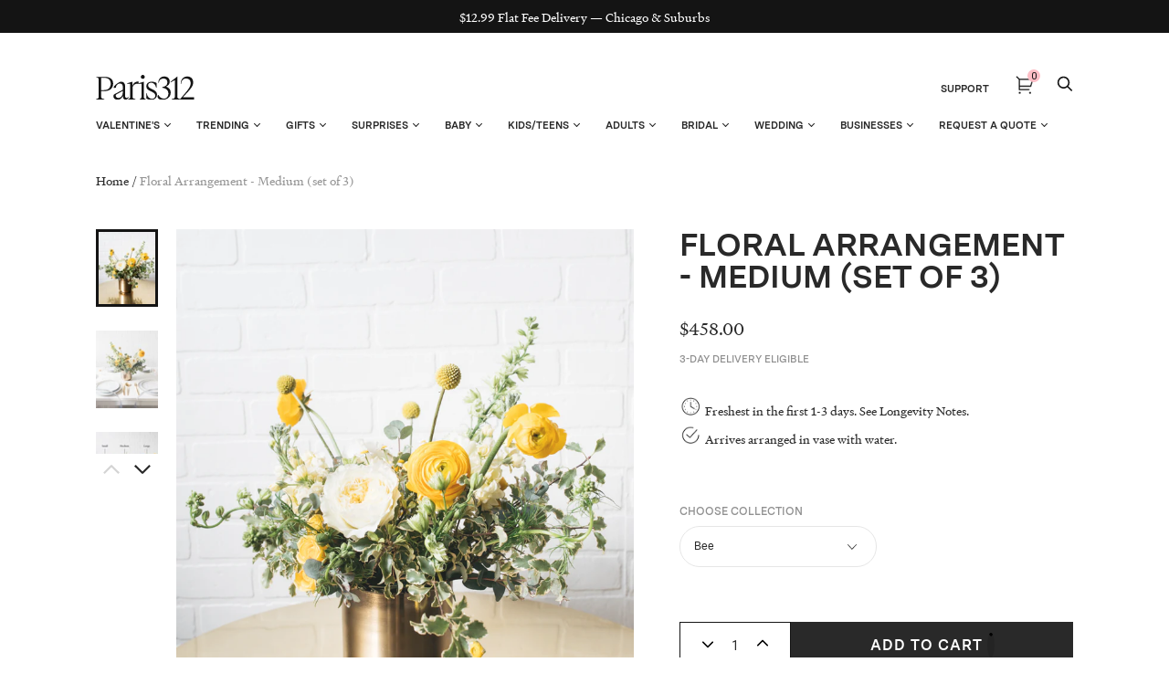

--- FILE ---
content_type: text/html; charset=utf-8
request_url: https://paris312.com/products/floral-arrangement-medium-set-of-3
body_size: 72957
content:















<!doctype html>
<html class="no-js no-touch" lang="en">
<head>
  <meta charset="utf-8">
  <meta http-equiv="X-UA-Compatible" content="IE=edge,chrome=1">
  <meta name="viewport" content="width=device-width,initial-scale=1">


  <!-- Preconnect Domains -->
  <link rel="preconnect" href="https://cdn.shopify.com" crossorigin>
  <link rel="preconnect" href="https://fonts.shopify.com" crossorigin>
  <link rel="preconnect" href="https://monorail-edge.shopifysvc.com">

  <!-- Preload Assets -->
  <link rel="preload" href="//paris312.com/cdn/shop/t/107/assets/theme.css?v=76306654164857178951764163370" as="style">
  <link rel="preload" href="//paris312.com/cdn/shop/t/107/assets/handy.js?v=150490101554453437511724096503" as="script">
  <link rel="preload" href="//paris312.com/cdn/shopifycloud/storefront/assets/themes_support/api.jquery-7ab1a3a4.js" as="script">

  

  
  


  <title>Floral Arrangement - Medium (set of 3) — Paris312</title>

  
    <meta name="description" content="Your table will be one of a kind with our botanical inspired floral centerpieces! The set includes three stunning arrangements meant to bring your table to life! With fresh garden roses, ranunculi and lisianthus, your guests will be wowed!">
  

  
    <link rel="shortcut icon" href="//paris312.com/cdn/shop/files/Paris312-Favicon_32x32.png?v=1662911532" type="image/png">
  

  
    <link rel="canonical" href="https://paris312.com/products/floral-arrangement-medium-set-of-3" />
  

  

  <script>window.performance && window.performance.mark && window.performance.mark('shopify.content_for_header.start');</script><meta name="google-site-verification" content="twk4SIU7FXur484h2sDxB971kQ13DGmtUHv2LTWLgNE">
<meta name="google-site-verification" content="wbjTPpEYccVmKSuvkDDRqcsvLI9k1bdVrAHi84c3i5g">
<meta name="facebook-domain-verification" content="ue26yt65h67b9an0gi6vwpno2f0gr9">
<meta id="shopify-digital-wallet" name="shopify-digital-wallet" content="/12769161/digital_wallets/dialog">
<link rel="alternate" type="application/json+oembed" href="https://paris312.com/products/floral-arrangement-medium-set-of-3.oembed">
<script async="async" src="/checkouts/internal/preloads.js?locale=en-US"></script>
<script id="shopify-features" type="application/json">{"accessToken":"9639247da9d9eceb7fcbf9939999a36c","betas":["rich-media-storefront-analytics"],"domain":"paris312.com","predictiveSearch":true,"shopId":12769161,"locale":"en"}</script>
<script>var Shopify = Shopify || {};
Shopify.shop = "paris312.myshopify.com";
Shopify.locale = "en";
Shopify.currency = {"active":"USD","rate":"1.0"};
Shopify.country = "US";
Shopify.theme = {"name":"Copy of Copy of Zapiet2.0 - Elevar Theme Export...","id":144220225755,"schema_name":"Handy","schema_version":"2.12.1","theme_store_id":null,"role":"main"};
Shopify.theme.handle = "null";
Shopify.theme.style = {"id":null,"handle":null};
Shopify.cdnHost = "paris312.com/cdn";
Shopify.routes = Shopify.routes || {};
Shopify.routes.root = "/";</script>
<script type="module">!function(o){(o.Shopify=o.Shopify||{}).modules=!0}(window);</script>
<script>!function(o){function n(){var o=[];function n(){o.push(Array.prototype.slice.apply(arguments))}return n.q=o,n}var t=o.Shopify=o.Shopify||{};t.loadFeatures=n(),t.autoloadFeatures=n()}(window);</script>
<script id="shop-js-analytics" type="application/json">{"pageType":"product"}</script>
<script defer="defer" async type="module" src="//paris312.com/cdn/shopifycloud/shop-js/modules/v2/client.init-shop-cart-sync_WVOgQShq.en.esm.js"></script>
<script defer="defer" async type="module" src="//paris312.com/cdn/shopifycloud/shop-js/modules/v2/chunk.common_C_13GLB1.esm.js"></script>
<script defer="defer" async type="module" src="//paris312.com/cdn/shopifycloud/shop-js/modules/v2/chunk.modal_CLfMGd0m.esm.js"></script>
<script type="module">
  await import("//paris312.com/cdn/shopifycloud/shop-js/modules/v2/client.init-shop-cart-sync_WVOgQShq.en.esm.js");
await import("//paris312.com/cdn/shopifycloud/shop-js/modules/v2/chunk.common_C_13GLB1.esm.js");
await import("//paris312.com/cdn/shopifycloud/shop-js/modules/v2/chunk.modal_CLfMGd0m.esm.js");

  window.Shopify.SignInWithShop?.initShopCartSync?.({"fedCMEnabled":true,"windoidEnabled":true});

</script>
<script>(function() {
  var isLoaded = false;
  function asyncLoad() {
    if (isLoaded) return;
    isLoaded = true;
    var urls = ["https:\/\/chimpstatic.com\/mcjs-connected\/js\/users\/23ca6735d8ebd39e8a5c8e7d9\/6a756a5646af56fb2b216a350.js?shop=paris312.myshopify.com","https:\/\/d10lpsik1i8c69.cloudfront.net\/w.js?shop=paris312.myshopify.com","https:\/\/zapiet.s3-us-west-2.amazonaws.com\/delivery-validator\/v1.0\/delivery-validator.js?shop=paris312.myshopify.com","\/\/cdn.shopify.com\/proxy\/a72e10109711c90d559b2d8221d270068bca5c47e39e5643dc1b46147c603b73\/forms-akamai.smsbump.com\/245974\/form_98464.js?ver=1715802876\u0026shop=paris312.myshopify.com\u0026sp-cache-control=cHVibGljLCBtYXgtYWdlPTkwMA","https:\/\/public.zoorix.com\/shops\/78a2cb3e-15c8-4b7b-8203-d7e78e9de94e\/zoorix.js?shop=paris312.myshopify.com","https:\/\/na.shgcdn3.com\/pixel-collector.js?shop=paris312.myshopify.com"];
    for (var i = 0; i < urls.length; i++) {
      var s = document.createElement('script');
      s.type = 'text/javascript';
      s.async = true;
      s.src = urls[i];
      var x = document.getElementsByTagName('script')[0];
      x.parentNode.insertBefore(s, x);
    }
  };
  if(window.attachEvent) {
    window.attachEvent('onload', asyncLoad);
  } else {
    window.addEventListener('load', asyncLoad, false);
  }
})();</script>
<script id="__st">var __st={"a":12769161,"offset":-21600,"reqid":"f8f74f3c-49b0-4b4a-b63b-47882c37813f-1769592266","pageurl":"paris312.com\/products\/floral-arrangement-medium-set-of-3","u":"870aed74f128","p":"product","rtyp":"product","rid":7892573847771};</script>
<script>window.ShopifyPaypalV4VisibilityTracking = true;</script>
<script id="captcha-bootstrap">!function(){'use strict';const t='contact',e='account',n='new_comment',o=[[t,t],['blogs',n],['comments',n],[t,'customer']],c=[[e,'customer_login'],[e,'guest_login'],[e,'recover_customer_password'],[e,'create_customer']],r=t=>t.map((([t,e])=>`form[action*='/${t}']:not([data-nocaptcha='true']) input[name='form_type'][value='${e}']`)).join(','),a=t=>()=>t?[...document.querySelectorAll(t)].map((t=>t.form)):[];function s(){const t=[...o],e=r(t);return a(e)}const i='password',u='form_key',d=['recaptcha-v3-token','g-recaptcha-response','h-captcha-response',i],f=()=>{try{return window.sessionStorage}catch{return}},m='__shopify_v',_=t=>t.elements[u];function p(t,e,n=!1){try{const o=window.sessionStorage,c=JSON.parse(o.getItem(e)),{data:r}=function(t){const{data:e,action:n}=t;return t[m]||n?{data:e,action:n}:{data:t,action:n}}(c);for(const[e,n]of Object.entries(r))t.elements[e]&&(t.elements[e].value=n);n&&o.removeItem(e)}catch(o){console.error('form repopulation failed',{error:o})}}const l='form_type',E='cptcha';function T(t){t.dataset[E]=!0}const w=window,h=w.document,L='Shopify',v='ce_forms',y='captcha';let A=!1;((t,e)=>{const n=(g='f06e6c50-85a8-45c8-87d0-21a2b65856fe',I='https://cdn.shopify.com/shopifycloud/storefront-forms-hcaptcha/ce_storefront_forms_captcha_hcaptcha.v1.5.2.iife.js',D={infoText:'Protected by hCaptcha',privacyText:'Privacy',termsText:'Terms'},(t,e,n)=>{const o=w[L][v],c=o.bindForm;if(c)return c(t,g,e,D).then(n);var r;o.q.push([[t,g,e,D],n]),r=I,A||(h.body.append(Object.assign(h.createElement('script'),{id:'captcha-provider',async:!0,src:r})),A=!0)});var g,I,D;w[L]=w[L]||{},w[L][v]=w[L][v]||{},w[L][v].q=[],w[L][y]=w[L][y]||{},w[L][y].protect=function(t,e){n(t,void 0,e),T(t)},Object.freeze(w[L][y]),function(t,e,n,w,h,L){const[v,y,A,g]=function(t,e,n){const i=e?o:[],u=t?c:[],d=[...i,...u],f=r(d),m=r(i),_=r(d.filter((([t,e])=>n.includes(e))));return[a(f),a(m),a(_),s()]}(w,h,L),I=t=>{const e=t.target;return e instanceof HTMLFormElement?e:e&&e.form},D=t=>v().includes(t);t.addEventListener('submit',(t=>{const e=I(t);if(!e)return;const n=D(e)&&!e.dataset.hcaptchaBound&&!e.dataset.recaptchaBound,o=_(e),c=g().includes(e)&&(!o||!o.value);(n||c)&&t.preventDefault(),c&&!n&&(function(t){try{if(!f())return;!function(t){const e=f();if(!e)return;const n=_(t);if(!n)return;const o=n.value;o&&e.removeItem(o)}(t);const e=Array.from(Array(32),(()=>Math.random().toString(36)[2])).join('');!function(t,e){_(t)||t.append(Object.assign(document.createElement('input'),{type:'hidden',name:u})),t.elements[u].value=e}(t,e),function(t,e){const n=f();if(!n)return;const o=[...t.querySelectorAll(`input[type='${i}']`)].map((({name:t})=>t)),c=[...d,...o],r={};for(const[a,s]of new FormData(t).entries())c.includes(a)||(r[a]=s);n.setItem(e,JSON.stringify({[m]:1,action:t.action,data:r}))}(t,e)}catch(e){console.error('failed to persist form',e)}}(e),e.submit())}));const S=(t,e)=>{t&&!t.dataset[E]&&(n(t,e.some((e=>e===t))),T(t))};for(const o of['focusin','change'])t.addEventListener(o,(t=>{const e=I(t);D(e)&&S(e,y())}));const B=e.get('form_key'),M=e.get(l),P=B&&M;t.addEventListener('DOMContentLoaded',(()=>{const t=y();if(P)for(const e of t)e.elements[l].value===M&&p(e,B);[...new Set([...A(),...v().filter((t=>'true'===t.dataset.shopifyCaptcha))])].forEach((e=>S(e,t)))}))}(h,new URLSearchParams(w.location.search),n,t,e,['guest_login'])})(!0,!0)}();</script>
<script integrity="sha256-4kQ18oKyAcykRKYeNunJcIwy7WH5gtpwJnB7kiuLZ1E=" data-source-attribution="shopify.loadfeatures" defer="defer" src="//paris312.com/cdn/shopifycloud/storefront/assets/storefront/load_feature-a0a9edcb.js" crossorigin="anonymous"></script>
<script data-source-attribution="shopify.dynamic_checkout.dynamic.init">var Shopify=Shopify||{};Shopify.PaymentButton=Shopify.PaymentButton||{isStorefrontPortableWallets:!0,init:function(){window.Shopify.PaymentButton.init=function(){};var t=document.createElement("script");t.src="https://paris312.com/cdn/shopifycloud/portable-wallets/latest/portable-wallets.en.js",t.type="module",document.head.appendChild(t)}};
</script>
<script data-source-attribution="shopify.dynamic_checkout.buyer_consent">
  function portableWalletsHideBuyerConsent(e){var t=document.getElementById("shopify-buyer-consent"),n=document.getElementById("shopify-subscription-policy-button");t&&n&&(t.classList.add("hidden"),t.setAttribute("aria-hidden","true"),n.removeEventListener("click",e))}function portableWalletsShowBuyerConsent(e){var t=document.getElementById("shopify-buyer-consent"),n=document.getElementById("shopify-subscription-policy-button");t&&n&&(t.classList.remove("hidden"),t.removeAttribute("aria-hidden"),n.addEventListener("click",e))}window.Shopify?.PaymentButton&&(window.Shopify.PaymentButton.hideBuyerConsent=portableWalletsHideBuyerConsent,window.Shopify.PaymentButton.showBuyerConsent=portableWalletsShowBuyerConsent);
</script>
<script data-source-attribution="shopify.dynamic_checkout.cart.bootstrap">document.addEventListener("DOMContentLoaded",(function(){function t(){return document.querySelector("shopify-accelerated-checkout-cart, shopify-accelerated-checkout")}if(t())Shopify.PaymentButton.init();else{new MutationObserver((function(e,n){t()&&(Shopify.PaymentButton.init(),n.disconnect())})).observe(document.body,{childList:!0,subtree:!0})}}));
</script>

<script>window.performance && window.performance.mark && window.performance.mark('shopify.content_for_header.end');</script>
  





  <script type="text/javascript">
    
      window.__shgMoneyFormat = window.__shgMoneyFormat || {"USD":{"currency":"USD","currency_symbol":"$","currency_symbol_location":"left","decimal_places":2,"decimal_separator":".","thousands_separator":","}};
    
    window.__shgCurrentCurrencyCode = window.__shgCurrentCurrencyCode || {
      currency: "USD",
      currency_symbol: "$",
      decimal_separator: ".",
      thousands_separator: ",",
      decimal_places: 2,
      currency_symbol_location: "left"
    };
  </script>




<script>
    window.BOLD = window.BOLD || {};
        window.BOLD.options = window.BOLD.options || {};
        window.BOLD.options.settings = window.BOLD.options.settings || {};
        window.BOLD.options.settings.v1_variant_mode = window.BOLD.options.settings.v1_variant_mode || true;
        window.BOLD.options.settings.hybrid_fix_auto_insert_inputs =
        window.BOLD.options.settings.hybrid_fix_auto_insert_inputs || true;
</script>

<script>window.BOLD = window.BOLD || {};
    window.BOLD.common = window.BOLD.common || {};
    window.BOLD.common.Shopify = window.BOLD.common.Shopify || {};
    window.BOLD.common.Shopify.shop = {
      domain: 'paris312.com',
      permanent_domain: 'paris312.myshopify.com',
      url: 'https://paris312.com',
      secure_url: 'https://paris312.com',
      money_format: "${{amount}}",
      currency: "USD"
    };
    window.BOLD.common.Shopify.customer = {
      id: null,
      tags: null,
    };
    window.BOLD.common.Shopify.cart = {"note":null,"attributes":{},"original_total_price":0,"total_price":0,"total_discount":0,"total_weight":0.0,"item_count":0,"items":[],"requires_shipping":false,"currency":"USD","items_subtotal_price":0,"cart_level_discount_applications":[],"checkout_charge_amount":0};
    window.BOLD.common.template = 'product';window.BOLD.common.Shopify.formatMoney = function(money, format) {
        function n(t, e) {
            return "undefined" == typeof t ? e : t
        }
        function r(t, e, r, i) {
            if (e = n(e, 2),
                r = n(r, ","),
                i = n(i, "."),
            isNaN(t) || null == t)
                return 0;
            t = (t / 100).toFixed(e);
            var o = t.split(".")
                , a = o[0].replace(/(\d)(?=(\d\d\d)+(?!\d))/g, "$1" + r)
                , s = o[1] ? i + o[1] : "";
            return a + s
        }
        "string" == typeof money && (money = money.replace(".", ""));
        var i = ""
            , o = /\{\{\s*(\w+)\s*\}\}/
            , a = format || window.BOLD.common.Shopify.shop.money_format || window.Shopify.money_format || "$ {{ amount }}";
        switch (a.match(o)[1]) {
            case "amount":
                i = r(money, 2, ",", ".");
                break;
            case "amount_no_decimals":
                i = r(money, 0, ",", ".");
                break;
            case "amount_with_comma_separator":
                i = r(money, 2, ".", ",");
                break;
            case "amount_no_decimals_with_comma_separator":
                i = r(money, 0, ".", ",");
                break;
            case "amount_with_space_separator":
                i = r(money, 2, " ", ",");
                break;
            case "amount_no_decimals_with_space_separator":
                i = r(money, 0, " ", ",");
                break;
            case "amount_with_apostrophe_separator":
                i = r(money, 2, "'", ".");
                break;
        }
        return a.replace(o, i);
    };
    window.BOLD.common.Shopify.saveProduct = function (handle, product) {
      if (typeof handle === 'string' && typeof window.BOLD.common.Shopify.products[handle] === 'undefined') {
        if (typeof product === 'number') {
          window.BOLD.common.Shopify.handles[product] = handle;
          product = { id: product };
        }
        window.BOLD.common.Shopify.products[handle] = product;
      }
    };
    window.BOLD.common.Shopify.saveVariant = function (variant_id, variant) {
      if (typeof variant_id === 'number' && typeof window.BOLD.common.Shopify.variants[variant_id] === 'undefined') {
        window.BOLD.common.Shopify.variants[variant_id] = variant;
      }
    };window.BOLD.common.Shopify.products = window.BOLD.common.Shopify.products || {};
    window.BOLD.common.Shopify.variants = window.BOLD.common.Shopify.variants || {};
    window.BOLD.common.Shopify.handles = window.BOLD.common.Shopify.handles || {};window.BOLD.common.Shopify.handle = "floral-arrangement-medium-set-of-3"
window.BOLD.common.Shopify.saveProduct("floral-arrangement-medium-set-of-3", 7892573847771);window.BOLD.common.Shopify.saveVariant(43670179053787, { product_id: 7892573847771, product_handle: "floral-arrangement-medium-set-of-3", price: 45800, group_id: '', csp_metafield: {}});window.BOLD.common.Shopify.saveVariant(43670179086555, { product_id: 7892573847771, product_handle: "floral-arrangement-medium-set-of-3", price: 45800, group_id: '', csp_metafield: {}});window.BOLD.common.Shopify.saveVariant(43670179119323, { product_id: 7892573847771, product_handle: "floral-arrangement-medium-set-of-3", price: 45800, group_id: '', csp_metafield: {}});window.BOLD.common.Shopify.saveVariant(43670179152091, { product_id: 7892573847771, product_handle: "floral-arrangement-medium-set-of-3", price: 45800, group_id: '', csp_metafield: {}});window.BOLD.common.Shopify.saveVariant(43670179184859, { product_id: 7892573847771, product_handle: "floral-arrangement-medium-set-of-3", price: 45800, group_id: '', csp_metafield: {}});window.BOLD.common.Shopify.saveVariant(43670179217627, { product_id: 7892573847771, product_handle: "floral-arrangement-medium-set-of-3", price: 45800, group_id: '', csp_metafield: {}});window.BOLD.common.Shopify.saveVariant(43670179250395, { product_id: 7892573847771, product_handle: "floral-arrangement-medium-set-of-3", price: 45800, group_id: '', csp_metafield: {}});window.BOLD.common.Shopify.saveVariant(43670179283163, { product_id: 7892573847771, product_handle: "floral-arrangement-medium-set-of-3", price: 45800, group_id: '', csp_metafield: {}});window.BOLD.common.Shopify.saveVariant(43670179315931, { product_id: 7892573847771, product_handle: "floral-arrangement-medium-set-of-3", price: 45800, group_id: '', csp_metafield: {}});window.BOLD.common.Shopify.saveVariant(43670179348699, { product_id: 7892573847771, product_handle: "floral-arrangement-medium-set-of-3", price: 45800, group_id: '', csp_metafield: {}});window.BOLD.common.Shopify.saveVariant(43670179381467, { product_id: 7892573847771, product_handle: "floral-arrangement-medium-set-of-3", price: 45800, group_id: '', csp_metafield: {}});window.BOLD.common.Shopify.saveVariant(43670179414235, { product_id: 7892573847771, product_handle: "floral-arrangement-medium-set-of-3", price: 45800, group_id: '', csp_metafield: {}});window.BOLD.common.Shopify.saveVariant(43670179447003, { product_id: 7892573847771, product_handle: "floral-arrangement-medium-set-of-3", price: 45800, group_id: '', csp_metafield: {}});window.BOLD.common.Shopify.saveVariant(43670179479771, { product_id: 7892573847771, product_handle: "floral-arrangement-medium-set-of-3", price: 45800, group_id: '', csp_metafield: {}});window.BOLD.common.Shopify.saveVariant(43670179512539, { product_id: 7892573847771, product_handle: "floral-arrangement-medium-set-of-3", price: 45800, group_id: '', csp_metafield: {}});window.BOLD.common.Shopify.saveVariant(44834875834587, { product_id: 7892573847771, product_handle: "floral-arrangement-medium-set-of-3", price: 45800, group_id: '', csp_metafield: {}});window.BOLD.common.Shopify.saveVariant(44834875867355, { product_id: 7892573847771, product_handle: "floral-arrangement-medium-set-of-3", price: 45800, group_id: '', csp_metafield: {}});window.BOLD.common.Shopify.saveVariant(44834875900123, { product_id: 7892573847771, product_handle: "floral-arrangement-medium-set-of-3", price: 45800, group_id: '', csp_metafield: {}});window.BOLD.common.Shopify.saveVariant(44834875932891, { product_id: 7892573847771, product_handle: "floral-arrangement-medium-set-of-3", price: 45800, group_id: '', csp_metafield: {}});window.BOLD.common.Shopify.saveVariant(44834875965659, { product_id: 7892573847771, product_handle: "floral-arrangement-medium-set-of-3", price: 45800, group_id: '', csp_metafield: {}});window.BOLD.common.Shopify.saveVariant(44834875998427, { product_id: 7892573847771, product_handle: "floral-arrangement-medium-set-of-3", price: 45800, group_id: '', csp_metafield: {}});window.BOLD.common.Shopify.saveVariant(44834876031195, { product_id: 7892573847771, product_handle: "floral-arrangement-medium-set-of-3", price: 45800, group_id: '', csp_metafield: {}});window.BOLD.apps_installed = {} || {};window.BOLD.common.Shopify.metafields = window.BOLD.common.Shopify.metafields || {};window.BOLD.common.Shopify.metafields["bold_rp"] = {};window.BOLD.common.Shopify.metafields["bold_csp_defaults"] = {};window.BOLD.common.cacheParams = window.BOLD.common.cacheParams || {};
    window.BOLD.common.cacheParams.options = 1668015262;
</script>

<script>
    window.BOLD.common.cacheParams.options = 1769096703;
</script>
<link href="//paris312.com/cdn/shop/t/107/assets/bold-options.css?v=105912593711484485411724096503" rel="stylesheet" type="text/css" media="all" />
<script src="https://options.shopapps.site/js/options.js" type="text/javascript"></script>
  
  <!-- Zapiet | Store Pickup + Delivery -->
 
  
  <!-- Zapiet | Store Pickup + Delivery -->


  
  















<meta property="og:site_name" content="Paris312">
<meta property="og:url" content="https://paris312.com/products/floral-arrangement-medium-set-of-3">
<meta property="og:title" content="Floral Arrangement - Medium (set of 3)">
<meta property="og:type" content="website">
<meta property="og:description" content="Your table will be one of a kind with our botanical inspired floral centerpieces! The set includes three stunning arrangements meant to bring your table to life! With fresh garden roses, ranunculi and lisianthus, your guests will be wowed!">




    
    
    

    
    
    <meta
      property="og:image"
      content="https://paris312.com/cdn/shop/products/FloralPhotos_LowRes-4928_aa71ab54-ac6d-4b9d-92a4-50f7642c250b_1200x1500.jpg?v=1668718832"
    />
    <meta
      property="og:image:secure_url"
      content="https://paris312.com/cdn/shop/products/FloralPhotos_LowRes-4928_aa71ab54-ac6d-4b9d-92a4-50f7642c250b_1200x1500.jpg?v=1668718832"
    />
    <meta property="og:image:width" content="1200" />
    <meta property="og:image:height" content="1500" />
    
    
    <meta property="og:image:alt" content="floral-arrangement-medium" />
  
















<meta name="twitter:title" content="Floral Arrangement - Medium (set of 3)">
<meta name="twitter:description" content="Your table will be one of a kind with our botanical inspired floral centerpieces! The set includes three stunning arrangements meant to bring your table to life! With fresh garden roses, ranunculi and lisianthus, your guests will be wowed!">


    
    
    
      
      
      <meta name="twitter:card" content="summary">
    
    
    <meta
      property="twitter:image"
      content="https://paris312.com/cdn/shop/products/FloralPhotos_LowRes-4928_aa71ab54-ac6d-4b9d-92a4-50f7642c250b_1200x1200_crop_center.jpg?v=1668718832"
    />
    <meta property="twitter:image:width" content="1200" />
    <meta property="twitter:image:height" content="1200" />
    
    
    <meta property="twitter:image:alt" content="floral-arrangement-medium" />
  



  
  <script>
    document.documentElement.className=document.documentElement.className.replace(/\bno-js\b/,'js');
    if(window.Shopify&&window.Shopify.designMode)document.documentElement.className+=' in-theme-editor';
    if(('ontouchstart' in window)||window.DocumentTouch&&document instanceof DocumentTouch)document.documentElement.className=document.documentElement.className.replace(/\bno-touch\b/,'has-touch');
    (function () {
      function handleFirstTab(e) {
        if (e.keyCode === 9) { // the "I am a keyboard user" key
          document.body.classList.add('user-is-tabbing');
          window.removeEventListener('keydown', handleFirstTab);
        }
      }
      window.addEventListener('keydown', handleFirstTab);
    })();
  </script>
  


  <!-- Theme CSS -->
  <link rel="stylesheet" href="//paris312.com/cdn/shop/t/107/assets/theme.css?v=76306654164857178951764163370">

  
        


  
    <script src="//paris312.com/cdn/shopifycloud/storefront/assets/themes_support/shopify_common-5f594365.js" defer></script>
    <script src="//paris312.com/cdn/shopifycloud/storefront/assets/themes_support/customer_area-f1b6eefc.js" defer></script>
  

  

<script type="text/javascript">
  
    window.SHG_CUSTOMER = null;
  
</script>











 <!--begin-boost-pfs-filter-css-->
   <link rel="preload stylesheet" href="//paris312.com/cdn/shop/t/107/assets/boost-pfs-instant-search.css?v=3088948698276528971724096503" as="style"><link href="//paris312.com/cdn/shop/t/107/assets/boost-pfs-custom.css?v=56748757438926123331724096503" rel="stylesheet" type="text/css" media="all" />
<style data-id="boost-pfs-style">
    .boost-pfs-filter-option-title-text {color: rgba(0,0,0,1);font-size: 14px;font-weight: 500;text-transform: capitalize;font-family: Roboto;}

   .boost-pfs-filter-tree-v .boost-pfs-filter-option-title-text:before {border-top-color: rgba(0,0,0,1);}
    .boost-pfs-filter-tree-v .boost-pfs-filter-option.boost-pfs-filter-option-collapsed .boost-pfs-filter-option-title-text:before {border-bottom-color: rgba(0,0,0,1);}
    .boost-pfs-filter-tree-h .boost-pfs-filter-option-title-heading:before {border-right-color: rgba(0,0,0,1);
        border-bottom-color: rgba(0,0,0,1);}

    .boost-pfs-filter-refine-by .boost-pfs-filter-option-title h3 {color: rgba(6,3,3,1);}

    .boost-pfs-filter-option-content .boost-pfs-filter-option-item-list .boost-pfs-filter-option-item button,
    .boost-pfs-filter-option-content .boost-pfs-filter-option-item-list .boost-pfs-filter-option-item .boost-pfs-filter-button,
    .boost-pfs-filter-option-range-amount input,
    .boost-pfs-filter-tree-v .boost-pfs-filter-refine-by .boost-pfs-filter-refine-by-items .refine-by-item,
    .boost-pfs-filter-refine-by-wrapper-v .boost-pfs-filter-refine-by .boost-pfs-filter-refine-by-items .refine-by-item,
    .boost-pfs-filter-refine-by .boost-pfs-filter-option-title,
    .boost-pfs-filter-refine-by .boost-pfs-filter-refine-by-items .refine-by-item>a,
    .boost-pfs-filter-refine-by>span,
    .boost-pfs-filter-clear,
    .boost-pfs-filter-clear-all{color: rgba(6,3,3,1);font-size: 13px;font-family: Roboto;}
    .boost-pfs-filter-tree-h .boost-pfs-filter-pc .boost-pfs-filter-refine-by-items .refine-by-item .boost-pfs-filter-clear .refine-by-type,
    .boost-pfs-filter-refine-by-wrapper-h .boost-pfs-filter-pc .boost-pfs-filter-refine-by-items .refine-by-item .boost-pfs-filter-clear .refine-by-type {color: rgba(6,3,3,1);}

    .boost-pfs-filter-option-multi-level-collections .boost-pfs-filter-option-multi-level-list .boost-pfs-filter-option-item .boost-pfs-filter-button-arrow .boost-pfs-arrow:before,
    .boost-pfs-filter-option-multi-level-tag .boost-pfs-filter-option-multi-level-list .boost-pfs-filter-option-item .boost-pfs-filter-button-arrow .boost-pfs-arrow:before {border-right: 1px solid rgba(6,3,3,1);
        border-bottom: 1px solid rgba(6,3,3,1);}

    .boost-pfs-filter-refine-by-wrapper-v .boost-pfs-filter-refine-by .boost-pfs-filter-refine-by-items .refine-by-item .boost-pfs-filter-clear:after,
    .boost-pfs-filter-refine-by-wrapper-v .boost-pfs-filter-refine-by .boost-pfs-filter-refine-by-items .refine-by-item .boost-pfs-filter-clear:before,
    .boost-pfs-filter-tree-v .boost-pfs-filter-refine-by .boost-pfs-filter-refine-by-items .refine-by-item .boost-pfs-filter-clear:after,
    .boost-pfs-filter-tree-v .boost-pfs-filter-refine-by .boost-pfs-filter-refine-by-items .refine-by-item .boost-pfs-filter-clear:before,
    .boost-pfs-filter-refine-by-wrapper-h .boost-pfs-filter-pc .boost-pfs-filter-refine-by-items .refine-by-item .boost-pfs-filter-clear:after,
    .boost-pfs-filter-refine-by-wrapper-h .boost-pfs-filter-pc .boost-pfs-filter-refine-by-items .refine-by-item .boost-pfs-filter-clear:before,
    .boost-pfs-filter-tree-h .boost-pfs-filter-pc .boost-pfs-filter-refine-by-items .refine-by-item .boost-pfs-filter-clear:after,
    .boost-pfs-filter-tree-h .boost-pfs-filter-pc .boost-pfs-filter-refine-by-items .refine-by-item .boost-pfs-filter-clear:before {border-top-color: rgba(6,3,3,1);}
    .boost-pfs-filter-option-range-slider .noUi-value-horizontal {color: rgba(6,3,3,1);}

    .boost-pfs-filter-tree-mobile-button button,
    .boost-pfs-filter-top-sorting-mobile button {font-size: 13px !important;font-family: Roboto !important;}
    .boost-pfs-filter-top-sorting-mobile button>span:after {}
  </style>

 <!--end-boost-pfs-filter-css-->

 
 
<script>
  var _talkableq = _talkableq || [];
  _talkableq.push(['authenticate_customer', {"email":"","first_name":"","last_name":"","customer_id":""}]);
</script>
<script src="//d2jjzw81hqbuqv.cloudfront.net/integration/talkable-4.7.0.min.js" type="text/javascript"></script>
<script async src="//d2jjzw81hqbuqv.cloudfront.net/integration/clients/paris312-dev.min.js" type="text/javascript"></script>


  <script>
        window.zoorixCartData = {
          currency: "USD",
          currency_symbol: "$",
          
          original_total_price: 0,
          total_discount: 0,
          item_count: 0,
          items: [
              
          ]
       	  
        };

      window.Zoorix = window.Zoorix || {};
      

      
        window.Zoorix.page_type = "product";
        window.Zoorix.product_id = "7892573847771";
      
      window.Zoorix.moneyFormat = "${{amount}}";
      window.Zoorix.moneyFormatWithCurrency = "${{amount}} USD";
</script>


  <link href="//paris312.com/cdn/shop/t/107/assets/bold.css?v=14285527249654813001724096503" rel="stylesheet" type="text/css" media="all" />
<!-- BEGIN app block: shopify://apps/zapiet-pickup-delivery/blocks/app-embed/5599aff0-8af1-473a-a372-ecd72a32b4d5 -->









    <style>#storePickupApp {
	// Enter your custom styles here
}

// BEGIN - Zapiet - 17/01/2021


@media only screen and (max-width: 900px) {
	#zapiet-delivery-validator #zapiet-delivery-validator__topbar #zapiet-delivery-validator__container #zapiet-delivery-validator__form {
    display: flex;
    justify-content: center !important;
}

#zapiet-delivery-validator #zapiet-delivery-validator__topbar #zapiet-delivery-validator__container #zapiet-delivery-validator__form #zapiet-delivery-validator__label {
    display: flex !important;
    align-items: center !important;
  margin-right: 1em;
}
}

#zapiet-delivery-validator #zapiet-delivery-validator__topbar #zapiet-delivery-validator__container #zapiet-delivery-validator__form .zapiet-delivery-validator__fields {
    flex-grow: 0 !important;
}
#zapiet-delivery-validator #zapiet-delivery-validator__topbar #zapiet-delivery-validator__container #zapiet-delivery-validator__form {
    justify-content: center !important;
}


// Enter your custom styles here

#zapiet-delivery-validator__topbar {
  background: #141414 !important; 
  font-family: "Heldane Text Regular";
  font-weight: 450;
  font-size: 12px;
  color: #989898;  
  text-transform: uppercase;
border-bottom: 0.5px solid #dddddd;


}

.zapiet-delivery-validator__submit {
  background: #ffffff !important; 
  color: #000000 !important;
 font-family: "Roboto";
 font-weight: 450;
  font-weight: 450;
  font-size: 12px;
  text-transform: uppercase;
border: 0px;
}
  
  
  .zapiet-delivery-validator__close svg {
  fill: #ffffff !important; 
}

.zapiet-delivery-validator__postal_code {
  	color: #000000;
  	font-size: 12px;
    font-family: "Roboto";
    font-weight: normal;
  }
  

  #zapiet-delivery-validator__label {
  color: #333 !important; 
}


#zapiet-delivery-validator #zapiet-delivery-validator__topbar {
    top: 0px !important;
	color: #141414;
  }

body {
  padding-top: 0 !important;
}

.site-header-wrapper {
    margin-top: 10px !important;
  	//margin-top 3em !important;
}

#zapiet-delivery-validator__modal__primary-action {
  text-decoration: none !important;
}

.mobilenav-panel.visible {
  z-index: 99999;
}


// JTDIGITAL 22-07-20

@media only screen and (max-width: 600px) {
	.site-header-wrapper {
    	margin-top: 18px !important;
	}
}


@media only screen and (max-width: 640px) {
	.site-header-wrapper {
    	margin-top: 42px !important;
	}
}

@media only screen and (min-width: 640px) {
	.site-header-wrapper {
    	margin-top: 35px !important;
	}
}

@media only screen and (min-width: 900px) {
	.site-header-wrapper {
    	margin-top: 10px !important;
	}
}

//


#zapiet-delivery-validator__postal_code {
  max-width: 500px

}</style>




<script type="text/javascript">
    var zapietTranslations = {};

    window.ZapietMethods = {"delivery":{"active":true,"enabled":true,"name":"Delivery","sort":0,"status":{"condition":"price","operator":"morethan","value":0,"enabled":true,"product_conditions":{"enabled":false,"value":"Pickup Only,Shipping Only","enable":false,"property":"tags","hide_button":false}},"button":{"type":"default","default":"https:\/\/zapiet-vapor.s3.amazonaws.com\/uploads\/images\/1f6a1e23-91a1-41e2-8a79-3b2ad3ae3ab9.png","hover":"","active":"https:\/\/zapiet-vapor.s3.amazonaws.com\/uploads\/images\/ab1bb7e4-0bee-4d01-907b-8cd53314f366.png"}},"pickup":{"active":false,"enabled":true,"name":"Pickup","sort":1,"status":{"condition":"weight","operator":"lessthan","value":3500,"enabled":true,"product_conditions":{"enabled":false,"value":"delivery-only,surprise-setup","enable":false,"property":"tags","hide_button":false}},"button":{"type":"default","default":"https:\/\/zapiet-vapor.s3.amazonaws.com\/uploads\/images\/8bfc0e8f-3fca-40eb-9b2f-90b4edbcc429.png","hover":"","active":"https:\/\/zapiet-vapor.s3.amazonaws.com\/uploads\/images\/c19cbd0b-253c-4794-af6e-2f5e200039cc.png"}},"shipping":{"active":false,"enabled":false,"name":"Shipping","sort":1,"status":{"condition":"price","operator":"morethan","value":0,"enabled":true,"product_conditions":{"enabled":false,"value":"Delivery Only,Pickup Only","enable":false,"property":"tags","hide_button":false}},"button":{"type":"default","default":null,"hover":"","active":null}}}
    window.ZapietEvent = {
        listen: function(eventKey, callback) {
            if (!this.listeners) {
                this.listeners = [];
            }
            this.listeners.push({
                eventKey: eventKey,
                callback: callback
            });
        },
    };

    

    
        
        var language_settings = {"enable_app":true,"enable_geo_search_for_pickups":false,"pickup_region_filter_enabled":false,"pickup_region_filter_field":null,"currency":"USD","weight_format":"kg","pickup.enable_map":false,"delivery_validation_method":"exact_postcode_matching","base_country_name":"United States","base_country_code":"US","method_display_style":"default","default_method_display_style":"classic","date_format":"l, F j, Y","time_format":"h:i A","week_day_start":"Sun","pickup_address_format":"<span class=\"name\"><strong>{{company_name}}</strong></span><span class=\"address\">{{address_line_1}}<br>{{city}}, {{postal_code}}</span><span class=\"distance\">{{distance}}</span>{{more_information}}","rates_enabled":true,"payment_customization_enabled":false,"distance_format":"mi","enable_delivery_address_autocompletion":false,"enable_delivery_current_location":false,"enable_pickup_address_autocompletion":false,"pickup_date_picker_enabled":true,"pickup_time_picker_enabled":true,"delivery_note_enabled":false,"delivery_note_required":false,"delivery_date_picker_enabled":true,"delivery_time_picker_enabled":true,"shipping.date_picker_enabled":false,"delivery_validate_cart":true,"pickup_validate_cart":false,"gmak":"","enable_checkout_locale":true,"enable_checkout_url":true,"disable_widget_for_digital_items":true,"disable_widget_for_product_handles":"gift-card","colors":{"widget_active_background_color":null,"widget_active_border_color":null,"widget_active_icon_color":null,"widget_active_text_color":null,"widget_inactive_background_color":null,"widget_inactive_border_color":null,"widget_inactive_icon_color":null,"widget_inactive_text_color":null},"delivery_validator":{"enabled":false,"show_on_page_load":true,"sticky":false},"checkout":{"delivery":{"discount_code":null,"prepopulate_shipping_address":true,"preselect_first_available_time":false},"pickup":{"discount_code":null,"prepopulate_shipping_address":true,"customer_phone_required":false,"preselect_first_location":true,"preselect_first_available_time":true},"shipping":{"discount_code":""}},"day_name_attribute_enabled":false,"methods":{"delivery":{"active":true,"enabled":true,"name":"Delivery","sort":0,"status":{"condition":"price","operator":"morethan","value":0,"enabled":true,"product_conditions":{"enabled":false,"value":"Pickup Only,Shipping Only","enable":false,"property":"tags","hide_button":false}},"button":{"type":"default","default":"https://zapiet-vapor.s3.amazonaws.com/uploads/images/1f6a1e23-91a1-41e2-8a79-3b2ad3ae3ab9.png","hover":"","active":"https://zapiet-vapor.s3.amazonaws.com/uploads/images/ab1bb7e4-0bee-4d01-907b-8cd53314f366.png"}},"pickup":{"active":false,"enabled":true,"name":"Pickup","sort":1,"status":{"condition":"weight","operator":"lessthan","value":3500,"enabled":true,"product_conditions":{"enabled":false,"value":"delivery-only,surprise-setup","enable":false,"property":"tags","hide_button":false}},"button":{"type":"default","default":"https://zapiet-vapor.s3.amazonaws.com/uploads/images/8bfc0e8f-3fca-40eb-9b2f-90b4edbcc429.png","hover":"","active":"https://zapiet-vapor.s3.amazonaws.com/uploads/images/c19cbd0b-253c-4794-af6e-2f5e200039cc.png"}},"shipping":{"active":false,"enabled":false,"name":"Shipping","sort":1,"status":{"condition":"price","operator":"morethan","value":0,"enabled":true,"product_conditions":{"enabled":false,"value":"Delivery Only,Pickup Only","enable":false,"property":"tags","hide_button":false}},"button":{"type":"default","default":null,"hover":"","active":null}}},"translations":{"methods":{"shipping":"Shipping","pickup":"Pickups","delivery":"Delivery"},"calendar":{"january":"January","february":"February","march":"March","april":"April","may":"May","june":"June","july":"July","august":"August","september":"September","october":"October","november":"November","december":"December","sunday":"Sun","monday":"Mon","tuesday":"Tue","wednesday":"Wed","thursday":"Thu","friday":"Fri","saturday":"Sat","today":"","close":"","labelMonthNext":"Next month","labelMonthPrev":"Previous month","labelMonthSelect":"Select a month","labelYearSelect":"Select a year","and":"and","between":"between"},"pickup":{"checkout_button":"Checkout","location_label":"Choose a location.","could_not_find_location":"Sorry, we could not find your location.","datepicker_label":"Choose a date and time.","datepicker_placeholder":"Choose a date and time.","date_time_output":"{{DATE}} at {{TIME}}","location_placeholder":"Enter your postal code ...","filter_by_region_placeholder":"Filter by state/province","heading":"Pickup","note":"","max_order_total":"Your order may be too large and does not qualify for pickup. Pickup is available for orders {{ price }} and below.","max_order_weight":"Your order is too large to pickup, please select delivery or contact us at support@paris312.com for further assistance.","min_order_total":"Minimum order value for pickup is {{ price }}","min_order_weight":"Minimum order weight for pickup is 3.50kg","more_information":"More information","no_date_time_selected":"Please select a date & time.","no_locations_found":"Sorry, pickup is not available for your selected items.","no_locations_region":"Sorry, pickup is not available in your region.","cart_eligibility_error":"Sorry, pickup is not available for your selected items.","opening_hours":"Opening hours","locations_found":"Please select a pickup location:","dates_not_available":"Sorry, your selected items are not currently available for pickup.","location_error":"Please select a pickup location.","checkout_error":"Please select a date and time for pickup.","preselect_first_available_time":"Select a time","method_not_available":"Not available"},"delivery":{"checkout_button":"Checkout","could_not_find_location":"Sorry, we could not find your location.","datepicker_label":"Choose a date and time.","datepicker_placeholder":"Choose a date and time.","date_time_output":"{{DATE}} between {{SLOT_START_TIME}} and {{SLOT_END_TIME}}","delivery_note_label":"Please enter delivery instructions (optional)","delivery_validator_button_label":"Go","delivery_validator_eligible_button_label":"","delivery_validator_eligible_button_link":"#","delivery_validator_eligible_content":"","delivery_validator_eligible_heading":"Great, we deliver to your area!","delivery_validator_error_button_label":"","delivery_validator_error_button_link":"#","delivery_validator_error_content":"Sorry, it looks like we have encountered an unexpected error. Please try again.","delivery_validator_error_heading":"An error occured","delivery_validator_not_eligible_button_label":"","delivery_validator_not_eligible_button_link":"#","delivery_validator_not_eligible_content":"","delivery_validator_not_eligible_heading":"Sorry, delivery is not available in your area. Please contact us at support@paris312.com for further assistance.","delivery_validator_placeholder":"Enter your zip code...","delivery_validator_prelude":"Do we deliver?","available":"Great! You are eligible for delivery.","heading":"Delivery","note":"Enter your zip code to check if you are eligible for delivery:","max_order_total":"Maximum order value for delivery is $0.00","max_order_weight":"Maximum order weight for delivery is {{ weight }}","min_order_total":"Minimum order value for delivery is $0.00","min_order_weight":"Minimum order weight for delivery is {{ weight }}","delivery_note_error":"Please enter delivery instructions","no_date_time_selected":"Please select a date & time for delivery.","cart_eligibility_error":"Sorry, delivery is not available for your selected items.","delivery_note_label_required":"Please enter delivery instructions (required)","location_placeholder":"Enter your zip code ...","not_available":"Sorry, delivery is not available in your area.","dates_not_available":"Sorry, your selected items are not currently available for delivery.","checkout_error":"Please enter a valid zipcode and select your preferred date and time for delivery.","preselect_first_available_time":"Select a time","method_not_available":"Not available"},"shipping":{"checkout_button":"Checkout","datepicker_placeholder":"Choose a date.","heading":"Shipping","note":"Please click the checkout button to continue.","max_order_total":"Maximum order value for shipping is $0.00","max_order_weight":"Maximum order weight for shipping is {{ weight }}","min_order_total":"Minimum order value for shipping is $0.00","min_order_weight":"Minimum order weight for shipping is {{ weight }}","cart_eligibility_error":"Sorry, shipping is not available for your selected items.","checkout_error":"Please choose a date for shipping.","method_not_available":"Not available"},"widget":{"zapiet_id_error":"There was a problem adding the Zapiet ID to your cart","attributes_error":"There was a problem adding the attributes to your cart","no_delivery_options_available":"No delivery options are available for your products","no_checkout_method_error":"Please select a delivery option"},"order_status":{"pickup_details_heading":"Pickup details","pickup_details_text":"Your order will be ready for collection at our {{ Pickup-Location-Company }} location{% if Pickup-Date %} on {{ Pickup-Date | date: \"%A, %d %B\" }}{% if Pickup-Time %} at {{ Pickup-Time }}{% endif %}{% endif %}","delivery_details_heading":"Delivery details","delivery_details_text":"Your order will be delivered locally by our team{% if Delivery-Date %} on the {{ Delivery-Date | date: \"%A, %d %B\" }}{% if Delivery-Time %} between {{ Delivery-Time }}{% endif %}{% endif %}","shipping_details_heading":"Shipping details","shipping_details_text":"Your order will arrive soon{% if Shipping-Date %} on the {{ Shipping-Date | date: \"%A, %d %B\" }}{% endif %}"},"product_widget":{"title":"Delivery and pickup options:","pickup_at":"Pickup at {{ location }}","ready_for_collection":"Ready for collection from","on":"on","view_all_stores":"View all stores","pickup_not_available_item":"Pickup not available for this item","delivery_not_available_location":"Delivery not available for {{ postal_code }}","delivered_by":"Delivered by {{ date }}","delivered_today":"Delivered today","change":"Change","tomorrow":"tomorrow","today":"today","delivery_to":"Delivery to {{ postal_code }}","showing_options_for":"Showing options for {{ postal_code }}","modal_heading":"Select a store for pickup","modal_subheading":"Showing stores near {{ postal_code }}","show_opening_hours":"Show opening hours","hide_opening_hours":"Hide opening hours","closed":"Closed","input_placeholder":"Enter your postal code","input_button":"Check","input_error":"Add a postal code to check available delivery and pickup options.","pickup_available":"Pickup available","not_available":"Not available","select":"Select","selected":"Selected","find_a_store":"Find a store"},"shipping_language_code":"en","delivery_language_code":"en-AU","pickup_language_code":"en-CA"},"default_language":"en","region":"us-2","api_region":"api-us","enable_zapiet_id_all_items":false,"widget_restore_state_on_load":false,"draft_orders_enabled":false,"preselect_checkout_method":true,"widget_show_could_not_locate_div_error":true,"checkout_extension_enabled":false,"show_pickup_consent_checkbox":false,"show_delivery_consent_checkbox":false,"subscription_paused":false,"pickup_note_enabled":false,"pickup_note_required":false,"shipping_note_enabled":false,"shipping_note_required":false};
        zapietTranslations["en"] = language_settings.translations;
    

    function initializeZapietApp() {
        var products = [];

        

        window.ZapietCachedSettings = {
            cached_config: {"enable_app":true,"enable_geo_search_for_pickups":false,"pickup_region_filter_enabled":false,"pickup_region_filter_field":null,"currency":"USD","weight_format":"kg","pickup.enable_map":false,"delivery_validation_method":"exact_postcode_matching","base_country_name":"United States","base_country_code":"US","method_display_style":"default","default_method_display_style":"classic","date_format":"l, F j, Y","time_format":"h:i A","week_day_start":"Sun","pickup_address_format":"<span class=\"name\"><strong>{{company_name}}</strong></span><span class=\"address\">{{address_line_1}}<br>{{city}}, {{postal_code}}</span><span class=\"distance\">{{distance}}</span>{{more_information}}","rates_enabled":true,"payment_customization_enabled":false,"distance_format":"mi","enable_delivery_address_autocompletion":false,"enable_delivery_current_location":false,"enable_pickup_address_autocompletion":false,"pickup_date_picker_enabled":true,"pickup_time_picker_enabled":true,"delivery_note_enabled":false,"delivery_note_required":false,"delivery_date_picker_enabled":true,"delivery_time_picker_enabled":true,"shipping.date_picker_enabled":false,"delivery_validate_cart":true,"pickup_validate_cart":false,"gmak":"","enable_checkout_locale":true,"enable_checkout_url":true,"disable_widget_for_digital_items":true,"disable_widget_for_product_handles":"gift-card","colors":{"widget_active_background_color":null,"widget_active_border_color":null,"widget_active_icon_color":null,"widget_active_text_color":null,"widget_inactive_background_color":null,"widget_inactive_border_color":null,"widget_inactive_icon_color":null,"widget_inactive_text_color":null},"delivery_validator":{"enabled":false,"show_on_page_load":true,"sticky":false},"checkout":{"delivery":{"discount_code":null,"prepopulate_shipping_address":true,"preselect_first_available_time":false},"pickup":{"discount_code":null,"prepopulate_shipping_address":true,"customer_phone_required":false,"preselect_first_location":true,"preselect_first_available_time":true},"shipping":{"discount_code":""}},"day_name_attribute_enabled":false,"methods":{"delivery":{"active":true,"enabled":true,"name":"Delivery","sort":0,"status":{"condition":"price","operator":"morethan","value":0,"enabled":true,"product_conditions":{"enabled":false,"value":"Pickup Only,Shipping Only","enable":false,"property":"tags","hide_button":false}},"button":{"type":"default","default":"https://zapiet-vapor.s3.amazonaws.com/uploads/images/1f6a1e23-91a1-41e2-8a79-3b2ad3ae3ab9.png","hover":"","active":"https://zapiet-vapor.s3.amazonaws.com/uploads/images/ab1bb7e4-0bee-4d01-907b-8cd53314f366.png"}},"pickup":{"active":false,"enabled":true,"name":"Pickup","sort":1,"status":{"condition":"weight","operator":"lessthan","value":3500,"enabled":true,"product_conditions":{"enabled":false,"value":"delivery-only,surprise-setup","enable":false,"property":"tags","hide_button":false}},"button":{"type":"default","default":"https://zapiet-vapor.s3.amazonaws.com/uploads/images/8bfc0e8f-3fca-40eb-9b2f-90b4edbcc429.png","hover":"","active":"https://zapiet-vapor.s3.amazonaws.com/uploads/images/c19cbd0b-253c-4794-af6e-2f5e200039cc.png"}},"shipping":{"active":false,"enabled":false,"name":"Shipping","sort":1,"status":{"condition":"price","operator":"morethan","value":0,"enabled":true,"product_conditions":{"enabled":false,"value":"Delivery Only,Pickup Only","enable":false,"property":"tags","hide_button":false}},"button":{"type":"default","default":null,"hover":"","active":null}}},"translations":{"methods":{"shipping":"Shipping","pickup":"Pickups","delivery":"Delivery"},"calendar":{"january":"January","february":"February","march":"March","april":"April","may":"May","june":"June","july":"July","august":"August","september":"September","october":"October","november":"November","december":"December","sunday":"Sun","monday":"Mon","tuesday":"Tue","wednesday":"Wed","thursday":"Thu","friday":"Fri","saturday":"Sat","today":"","close":"","labelMonthNext":"Next month","labelMonthPrev":"Previous month","labelMonthSelect":"Select a month","labelYearSelect":"Select a year","and":"and","between":"between"},"pickup":{"checkout_button":"Checkout","location_label":"Choose a location.","could_not_find_location":"Sorry, we could not find your location.","datepicker_label":"Choose a date and time.","datepicker_placeholder":"Choose a date and time.","date_time_output":"{{DATE}} at {{TIME}}","location_placeholder":"Enter your postal code ...","filter_by_region_placeholder":"Filter by state/province","heading":"Pickup","note":"","max_order_total":"Your order may be too large and does not qualify for pickup. Pickup is available for orders {{ price }} and below.","max_order_weight":"Your order is too large to pickup, please select delivery or contact us at support@paris312.com for further assistance.","min_order_total":"Minimum order value for pickup is {{ price }}","min_order_weight":"Minimum order weight for pickup is 3.50kg","more_information":"More information","no_date_time_selected":"Please select a date & time.","no_locations_found":"Sorry, pickup is not available for your selected items.","no_locations_region":"Sorry, pickup is not available in your region.","cart_eligibility_error":"Sorry, pickup is not available for your selected items.","opening_hours":"Opening hours","locations_found":"Please select a pickup location:","dates_not_available":"Sorry, your selected items are not currently available for pickup.","location_error":"Please select a pickup location.","checkout_error":"Please select a date and time for pickup.","preselect_first_available_time":"Select a time","method_not_available":"Not available"},"delivery":{"checkout_button":"Checkout","could_not_find_location":"Sorry, we could not find your location.","datepicker_label":"Choose a date and time.","datepicker_placeholder":"Choose a date and time.","date_time_output":"{{DATE}} between {{SLOT_START_TIME}} and {{SLOT_END_TIME}}","delivery_note_label":"Please enter delivery instructions (optional)","delivery_validator_button_label":"Go","delivery_validator_eligible_button_label":"","delivery_validator_eligible_button_link":"#","delivery_validator_eligible_content":"","delivery_validator_eligible_heading":"Great, we deliver to your area!","delivery_validator_error_button_label":"","delivery_validator_error_button_link":"#","delivery_validator_error_content":"Sorry, it looks like we have encountered an unexpected error. Please try again.","delivery_validator_error_heading":"An error occured","delivery_validator_not_eligible_button_label":"","delivery_validator_not_eligible_button_link":"#","delivery_validator_not_eligible_content":"","delivery_validator_not_eligible_heading":"Sorry, delivery is not available in your area. Please contact us at support@paris312.com for further assistance.","delivery_validator_placeholder":"Enter your zip code...","delivery_validator_prelude":"Do we deliver?","available":"Great! You are eligible for delivery.","heading":"Delivery","note":"Enter your zip code to check if you are eligible for delivery:","max_order_total":"Maximum order value for delivery is $0.00","max_order_weight":"Maximum order weight for delivery is {{ weight }}","min_order_total":"Minimum order value for delivery is $0.00","min_order_weight":"Minimum order weight for delivery is {{ weight }}","delivery_note_error":"Please enter delivery instructions","no_date_time_selected":"Please select a date & time for delivery.","cart_eligibility_error":"Sorry, delivery is not available for your selected items.","delivery_note_label_required":"Please enter delivery instructions (required)","location_placeholder":"Enter your zip code ...","not_available":"Sorry, delivery is not available in your area.","dates_not_available":"Sorry, your selected items are not currently available for delivery.","checkout_error":"Please enter a valid zipcode and select your preferred date and time for delivery.","preselect_first_available_time":"Select a time","method_not_available":"Not available"},"shipping":{"checkout_button":"Checkout","datepicker_placeholder":"Choose a date.","heading":"Shipping","note":"Please click the checkout button to continue.","max_order_total":"Maximum order value for shipping is $0.00","max_order_weight":"Maximum order weight for shipping is {{ weight }}","min_order_total":"Minimum order value for shipping is $0.00","min_order_weight":"Minimum order weight for shipping is {{ weight }}","cart_eligibility_error":"Sorry, shipping is not available for your selected items.","checkout_error":"Please choose a date for shipping.","method_not_available":"Not available"},"widget":{"zapiet_id_error":"There was a problem adding the Zapiet ID to your cart","attributes_error":"There was a problem adding the attributes to your cart","no_delivery_options_available":"No delivery options are available for your products","no_checkout_method_error":"Please select a delivery option"},"order_status":{"pickup_details_heading":"Pickup details","pickup_details_text":"Your order will be ready for collection at our {{ Pickup-Location-Company }} location{% if Pickup-Date %} on {{ Pickup-Date | date: \"%A, %d %B\" }}{% if Pickup-Time %} at {{ Pickup-Time }}{% endif %}{% endif %}","delivery_details_heading":"Delivery details","delivery_details_text":"Your order will be delivered locally by our team{% if Delivery-Date %} on the {{ Delivery-Date | date: \"%A, %d %B\" }}{% if Delivery-Time %} between {{ Delivery-Time }}{% endif %}{% endif %}","shipping_details_heading":"Shipping details","shipping_details_text":"Your order will arrive soon{% if Shipping-Date %} on the {{ Shipping-Date | date: \"%A, %d %B\" }}{% endif %}"},"product_widget":{"title":"Delivery and pickup options:","pickup_at":"Pickup at {{ location }}","ready_for_collection":"Ready for collection from","on":"on","view_all_stores":"View all stores","pickup_not_available_item":"Pickup not available for this item","delivery_not_available_location":"Delivery not available for {{ postal_code }}","delivered_by":"Delivered by {{ date }}","delivered_today":"Delivered today","change":"Change","tomorrow":"tomorrow","today":"today","delivery_to":"Delivery to {{ postal_code }}","showing_options_for":"Showing options for {{ postal_code }}","modal_heading":"Select a store for pickup","modal_subheading":"Showing stores near {{ postal_code }}","show_opening_hours":"Show opening hours","hide_opening_hours":"Hide opening hours","closed":"Closed","input_placeholder":"Enter your postal code","input_button":"Check","input_error":"Add a postal code to check available delivery and pickup options.","pickup_available":"Pickup available","not_available":"Not available","select":"Select","selected":"Selected","find_a_store":"Find a store"},"shipping_language_code":"en","delivery_language_code":"en-AU","pickup_language_code":"en-CA"},"default_language":"en","region":"us-2","api_region":"api-us","enable_zapiet_id_all_items":false,"widget_restore_state_on_load":false,"draft_orders_enabled":false,"preselect_checkout_method":true,"widget_show_could_not_locate_div_error":true,"checkout_extension_enabled":false,"show_pickup_consent_checkbox":false,"show_delivery_consent_checkbox":false,"subscription_paused":false,"pickup_note_enabled":false,"pickup_note_required":false,"shipping_note_enabled":false,"shipping_note_required":false},
            shop_identifier: 'paris312.myshopify.com',
            language_code: 'en',
            checkout_url: '/cart',
            products: products,
            translations: zapietTranslations,
            customer: {
                first_name: '',
                last_name: '',
                company: '',
                address1: '',
                address2: '',
                city: '',
                province: '',
                country: '',
                zip: '',
                phone: '',
                tags: null
            }
        }

        window.Zapiet.start(window.ZapietCachedSettings, true);

        
            window.ZapietEvent.listen('widget_loaded', function() {
                var advance_notice = {};

function cartHasTag(tag) {
  var products = ZapietWidgetConfig.products;
  for (let i = 0; i < products.length; i++) {
    var tags = products[i].tags;
    for (var j = 0; j < tags.length; j++) {
      if (tags[j] == tag) {
        return true;
      }
    }
  }
  return false;
}

if (cartHasTag('next-day-delivery') && !cartHasTag('3-day-delivery')) {
  advance_notice = {
    pickup: {
      value: 1,
      unit: "days",
      breakpoint: "15:00",
      after_breakpoint_value: 2,
      after_breakpoint_unit: "days"
    },
    delivery: {
      value: 1,
      unit: "days",
      breakpoint: "15:00",
      after_breakpoint_value: 2,
      after_breakpoint_unit: "days"
    }
  };
}

if (cartHasTag('next-day-delivery') && cartHasTag('3-day-delivery')) {
  advance_notice = {
    pickup: {
      value: 3,
      unit: "days",
      breakpoint: "12:00",
      after_breakpoint_value: 3,
      after_breakpoint_unit: "days"
    },
    delivery: {
      value: 3,
      unit: "days",
      breakpoint: "12:00",
      after_breakpoint_value: 3,
      after_breakpoint_unit: "days"
    }
  };
}

if (!cartHasTag('next-day-delivery') && cartHasTag('3-day-delivery')) {
  advance_notice = {
    pickup: {
      value: 3,
      unit: "days",
      breakpoint: "12:00",
      after_breakpoint_value: 3,
      after_breakpoint_unit: "days"
    },
    delivery: {
      value: 3,
      unit: "days",
      breakpoint: "12:00",
      after_breakpoint_value: 3,
      after_breakpoint_unit: "days"
    }
  };
}

if (cartHasTag('7-day-delivery')) {
  advance_notice = {
    pickup: {
      value: 7,
      unit: "days",
      breakpoint: "12:00",
      after_breakpoint_value: 7,
      after_breakpoint_unit: "days"
    },
    delivery: {
      value: 7,
      unit: "days",
      breakpoint: "12:00",
      after_breakpoint_value: 7,
      after_breakpoint_unit: "days"
    }
  };
}

if (cartHasTag('2-week-delivery')) {
  advance_notice = {
    pickup: {
      value: 14,
      unit: "days",
      breakpoint: "12:00",
      after_breakpoint_value: 14,
      after_breakpoint_unit: "days"
    },
    delivery: {
      value: 14,
      unit: "days",
      breakpoint: "12:00",
      after_breakpoint_value: 14,
      after_breakpoint_unit: "days"
    }
  };
}

if (Object.keys(advance_notice).length > 0) {
  ZapietWidgetConfig.advance_notice = advance_notice;
  ZapietCachedSettings.advance_notice = advance_notice;
}



/* 19-03-2024 */


//jtdigital 04/03/2020
$(document).ready(function () {
  let windowRadioNo = $('#deliveryWindowRadioNo');

  let timeSelected;
  window.ZapietEvent.listen("checkoutEnabled", function (params) {
    console.log("HERE: ", params.time)
    timeSelected = params.time;
  });

  let radiosDeliveryWindows = document.querySelectorAll('input[type=radio][name=deliveryWindow]');

  window.ZapietEvent.listen('delivery.timepicker.opened', function () {
    radiosDeliveryWindows.forEach(function (radioButton) {
      radioButton.checked = false;
    });
    $("#deliveryWindowTxt").hide();
    $("#deliveryWindowTxt30").hide();

  });
  window.ZapietEvent.listen('delivery.datepicker.opened', function () {
    //console.log("DEV ZAPIET");

    $(".cart-error-zip").css('display', 'none');
    //$('[name="attributes[LocationType]"]').show();
    //$('#location-type-container').show();

    $(".1-hour-delivery-window").show();
    //$('[name="attributes[ReservationName]"]').show();
    //console.log($(".checkoutMethodName").html());

    $('input[name="deliveryWindow"]').prop('checked', false);
    $("#deliveryWindowTxt").hide();

    // limpiar select
    $("#deliveryWindowTxt option").remove();
    $("#deliveryWindow30 option").remove();


  });

  window.ZapietEvent.listen('delivery.timepicker.opened', function () {
    let fechaDelivery = new Date($("input[name='datetime']").val());

    //tear down
    $("#datepicker").datepicker("option", "minDate", fechaDelivery);
    //$("#datepicker").datepicker( "option", "maxDate", new Date(oneNextDay));

    /* RENTAL PICKUP DATEPICKER */
    //console.log("Fecha delivery: ", $("input[name='datetime']").val());
    let oneNextDay = new Date($("input[name='zpDate']").val());
    oneNextDay.setDate(oneNextDay.getDate() + 1);
    let threeNextDay = new Date($("input[name='datetime']").val());
    threeNextDay.setDate(threeNextDay.getDate() + 3);

    //rental
    $("#datepicker-rental").datepicker("option", "minDate", fechaDelivery);
    $("#datepicker-rental").datepicker("option", "maxDate", threeNextDay);
  });
  //jtdigital 08/05/2020 - Solucion pickup mostraba location type                
  $(".checkoutMethod").click(function () {
    var pickup = $(".active").find(".checkoutMethodName").html();
    if (pickup == "Curbside Pickup") {
      //console.log("Entro");
      $('[name="attributes[LocationType]"]').hide();
      $('[name="attributes[ReservationName]"]').hide();
    }
  });


  let radio1h = $('#deliveryWindowRadioSi');
  let radio30min = $('#deliveryWindow30');


  let radios = [radio1h, radio30min];

  //console.log("Radios: ", radios);



  radios.forEach(radio => {

    radio.change(function () {

      $("#deliveryWindowTxt option").remove();
      $("#deliveryWindowTxt30 option").remove();

      const oneHourWindows = {
        "9:00 AM - 11:00 AM": "9:00 AM - 10:00 AM, 9:30 AM - 10:30 AM, 10:00 AM - 11:00 AM, 10:30 AM - 11:30 AM",
        "10:00 AM - 12:00 AM": "10:00 AM - 11:00 AM, 10:30 AM - 11:30 AM, 11:00 AM - 12:00 PM, 11:30 AM - 12:30 PM",
        "11:00 AM - 1:00 PM": "11:00 PM - 12:00 PM, 11:30 PM - 12:30 PM, 12:00 PM - 1:00 PM, 12:30 PM - 1:30 PM",
        "12:00 PM - 2:00 PM": "12:00 PM - 1:00 PM, 12:30 PM - 1:30 PM, 1:00 PM - 2:00 PM, 1:30 PM - 2:30 PM",
        "1:00 PM - 3:00 PM": "1:00 PM - 2:00 PM, 1:30 PM - 2:30 PM, 2:00 PM - 3:00 PM, 2:30 PM - 3:30 PM",
        "2:00 PM - 4:00 PM": "2:00 PM - 3:00 PM, 2:30 PM - 3:30 PM, 3:00 PM - 4:00 PM, 3:30 PM - 4:30 PM",
        "3:00 PM - 5:00 PM": "3:00 PM - 4:00 PM, 3:30 PM - 4:30 PM, 4:00 PM - 5:00 PM, 4:30 PM - 5:30 PM",
        "4:00 PM - 6:00 PM": "4:00 PM - 5:00 PM, 4:30 PM - 5:30 PM, 5:00 PM - 6:00 PM, 5:30 PM - 6:30 PM"

      }

      const thirtyMinWindows = {
        "9:00 AM - 11:00 AM": "9:00 AM - 9:30 AM, 9:30 AM - 10:00 AM, 10:00 AM - 10:30 AM, 10:30 AM - 11:00 AM, 11:00 AM - 11:30 AM",
        "10:00 AM - 12:00 AM": "9:00 AM - 9:30 AM, 9:30 AM - 10:00 AM, 10:00 AM - 10:30 AM, 10:30 AM - 11:00 AM, 11:00 AM - 11:30 AM",
        "11:00 AM - 1:00 PM": "11:00 AM - 11:30 AM, 11:30 AM - 12:00 PM, 12:00 PM - 12:30 PM, 12:30 PM - 1:00 PM, 1:00 PM - 1:30 PM",
        "12:00 PM - 2:00 PM": "12:00 PM - 12:30 PM, 12:30 PM - 1:00 PM, 1:00 PM - 1:30 PM, 1:30 AM - 2:00 PM, 2:00 PM - 2:30 PM",
        "1:00 PM - 3:00 PM": "1:00 PM - 1:30 PM, 1:30 PM - 2:00 PM, 2:00 PM - 2:30 PM, 2:30 AM - 3:00 PM, 3:00 PM - 3:30 PM",
        "2:00 PM - 4:00 PM": "2:00 PM - 2:30 PM, 2:30 PM - 3:00 PM, 3:00 PM - 3:30 PM, 3:30 AM - 4:00 PM, 4:00 PM - 4:30 PM",
        "3:00 PM - 5:00 PM": "3:00 PM - 3:30 PM, 3:30 PM - 4:00 PM, 4:00 PM - 4:30 PM, 4:30 AM - 5:00 PM, 5:00 PM - 5:30 PM",
        "4:00 PM - 6:00 PM": "4:00 PM - 4:30 PM, 4:30 PM - 5:00 PM, 5:00 PM - 5:30 PM, 5:30 AM - 6:00 PM, 6:00 PM - 6:30 PM"
      }

      var separador = ",";

      // Función auxiliar para poblar un select
      function fillSelect(selector, defaultText, items) {
        $(selector).append($('<option>', {
          value: "none",
          text: defaultText
        }));
        items.forEach(item => {
          $("<option>")
            .val(item.trim())
            .text(item.trim())
            .appendTo(selector);
        });
      }

      // Selección de horarios según el radio y timeSelected
      if (radio[0].id === 'deliveryWindowRadioSi' && oneHourWindows[timeSelected]) {
        fillSelect("#deliveryWindowTxt", "Please indicate desired 1h window", oneHourWindows[timeSelected].split(separador));
      }

      if (radio[0].id === 'deliveryWindow30' && thirtyMinWindows[timeSelected]) {
        fillSelect("#deliveryWindowTxt30", "Please indicate desired 30 min window", thirtyMinWindows[timeSelected].split(separador));
      }
    }); //end radio.change 
  }); //end foreach


  $('#deliveryWindowRadioNo').change(function () {
    $("#deliveryWindowTxt option").remove();
  });

  $(".location-type-select").change(function () {
    if ($('.location-type-select option:selected').val() == ' Hotel' || $('.location-type-select option:selected').val() == ' Restaurant/Venue') {
      $('[name="attributes[ReservationName]"]').show();
      if ($('.location-type-select option:selected').val() == ' Restaurant/Venue') {
        $('#confirmrestaurantcontainer').show();
      } else {
        $('#confirmrestaurantcontainer').hide();
      }
    }
    else {
      $('[name="attributes[ReservationName]"]').hide();
      $('#confirmrestaurantcontainer').hide();
    }

    if ($('.location-type-select option:selected').val() == ' Hotel') {
      $('.hotel-selected-txt').show();
    } else {
      $('.hotel-selected-txt').hide();
    }
  });

  //delivery method selected before click in button
  $('#delivery-option-container').show();
  $('#cart-orig-btn').hide();
  $('.custom-btn-checkout').show();
  $('#checkbox-pickup-container').hide();
  $('#pickup-btn-checkout').hide();


  window.ZapietEvent.listen("selected_method", function (checkout_method) {
    //console.log("Method: ", checkout_method);
    switch (checkout_method) {
      case "pickup":
        $('#delivery-option-container').hide();
        $('#cart-orig-btn').hide();
        $('#cart-original-btn').hide();
        $('.custom-btn-checkout').hide();
        $('#checkbox-pickup-container').show();
        $('#pickup-btn-checkout').show();
        break;
      case "delivery":
        $('#delivery-option-container').show();
        $('#cart-orig-btn').hide();
        $('#cart-original-btn').show();
        $('.custom-btn-checkout').show();
        $('#checkbox-pickup-container').hide();
        $('#pickup-btn-checkout').hide();
        break;
      case "shipping":
        // Do something when shipping is selected 
        break;
      default:
        //console.log("Method: ", checkout_method);
        break;
    }
  });

  //31-03-2023 | Change icons
  // Se movió a static-cart
  /*
   setTimeout(function(){
      let deliveryIcon = document.querySelector(".deliveryIcon");
      deliveryIcon.innerHTML +="<img src='https://cdn.shopify.com/s/files/1/1276/9161/files/delivery-icon.svg' height='26'/>"
 
     let pickupIcon = document.querySelector(".pickupIcon");
      pickupIcon.innerHTML +="<img src='https://cdn.shopify.com/s/files/1/1276/9161/files/pickup-icon.svg' height='30'/>"
  }, 500);*/

}); //doc ready

// Save checkout params in a window object
window.Zapiet.Cart._updateAttributes = window.Zapiet.Cart.updateAttributes;
window.Zapiet.Cart.updateAttributes = function (params, callback) {
  window.zapietCheckoutParams = params;
  window.Zapiet.Cart._updateAttributes(params, callback);
}

// Re-add cart attributes right before checkout
window.customCheckoutValidation = function (_, callback) {
  // Re-add attributes and proceed to checkout
  window.Zapiet.Cart.updateAttributes(window.zapietCheckoutParams, function () {
    callback(true);
  });
}
            });
        
    }

    function loadZapietStyles(href) {
        var ss = document.createElement("link");
        ss.type = "text/css";
        ss.rel = "stylesheet";
        ss.media = "all";
        ss.href = href;
        document.getElementsByTagName("head")[0].appendChild(ss);
    }

    
        loadZapietStyles("https://cdn.shopify.com/extensions/019c03c2-d6e4-772d-b2f7-408557457d44/zapiet-pickup-delivery-1079/assets/storepickup.css");
        var zapietLoadScripts = {
            vendor: true,
            storepickup: true,
            pickup: true,
            delivery: true,
            shipping: false,
            pickup_map: false,
            validator: false
        };

        function zapietScriptLoaded(key) {
            zapietLoadScripts[key] = false;
            if (!Object.values(zapietLoadScripts).includes(true)) {
                initializeZapietApp();
            }
        }
    
</script>




    <script type="module" src="https://cdn.shopify.com/extensions/019c03c2-d6e4-772d-b2f7-408557457d44/zapiet-pickup-delivery-1079/assets/vendor.js" onload="zapietScriptLoaded('vendor')" defer></script>
    <script type="module" src="https://cdn.shopify.com/extensions/019c03c2-d6e4-772d-b2f7-408557457d44/zapiet-pickup-delivery-1079/assets/storepickup.js" onload="zapietScriptLoaded('storepickup')" defer></script>

    

    
        <script type="module" src="https://cdn.shopify.com/extensions/019c03c2-d6e4-772d-b2f7-408557457d44/zapiet-pickup-delivery-1079/assets/pickup.js" onload="zapietScriptLoaded('pickup')" defer></script>
    

    
        <script type="module" src="https://cdn.shopify.com/extensions/019c03c2-d6e4-772d-b2f7-408557457d44/zapiet-pickup-delivery-1079/assets/delivery.js" onload="zapietScriptLoaded('delivery')" defer></script>
    

    

    


<!-- END app block --><!-- BEGIN app block: shopify://apps/zoorix-cross-sell/blocks/zoorix-head/51fffd07-f9df-4d6a-b901-6d14b243dcad -->
<script>
  window.zoorixCartData = {
    currency: "USD",
    currency_symbol: "$",
    
    original_total_price: 0,
    total_discount: 0,
    item_count: 0,
    items: [
        
    ]
    
  };

  window.Zoorix = window.Zoorix || {};
  window.Zoorix.collectionsHash = {};

  

  
  window.Zoorix.page_type = "product";
  window.Zoorix.product_id = "7892573847771";
    
      
        window.Zoorix.collectionsHash[420746887387] = {title: "Baptism \u0026 Communion Decor" };
      
        window.Zoorix.collectionsHash[443676000475] = {title: "Bar Siena Old Orchard - Baptism" };
      
        window.Zoorix.collectionsHash[443245822171] = {title: "Bar Siena Old Orchard - Corporate" };
      
        window.Zoorix.collectionsHash[443246313691] = {title: "Bar Siena Old Orchard - Graduation" };
      
        window.Zoorix.collectionsHash[443674263771] = {title: "Bar Siena West Loop - Baptism" };
      
        window.Zoorix.collectionsHash[444157984987] = {title: "Bar Siena West Loop - Corporate" };
      
        window.Zoorix.collectionsHash[443676590299] = {title: "Bar Siena West Loop - Graduation" };
      
        window.Zoorix.collectionsHash[443675967707] = {title: "Barrio - Baptism" };
      
        window.Zoorix.collectionsHash[443246346459] = {title: "Barrio - Corporate" };
      
        window.Zoorix.collectionsHash[443247591643] = {title: "Barrio - Graduation" };
      
        window.Zoorix.collectionsHash[276812431529] = {title: "Business Decor" };
      
        window.Zoorix.collectionsHash[447272485083] = {title: "Customizable" };
      
        window.Zoorix.collectionsHash[451196584155] = {title: "Customizable Baby Shower Collection" };
      
        window.Zoorix.collectionsHash[452588929243] = {title: "Customizable Bachelorette" };
      
        window.Zoorix.collectionsHash[451196616923] = {title: "Customizable Bridal Shower Collection" };
      
        window.Zoorix.collectionsHash[451196649691] = {title: "Customizable Kids Birthday Collection" };
      
        window.Zoorix.collectionsHash[442723238107] = {title: "Fioretta - Corporate" };
      
        window.Zoorix.collectionsHash[442723369179] = {title: "Fioretta - Graduation" };
      
        window.Zoorix.collectionsHash[444144713947] = {title: "Gibsons Downtown - Baptism" };
      
        window.Zoorix.collectionsHash[444918300891] = {title: "Gibsons Downtown - Corporate" };
      
        window.Zoorix.collectionsHash[444922495195] = {title: "Gibsons Downtown - Graduation" };
      
        window.Zoorix.collectionsHash[444153135323] = {title: "Gibsons Italia - Baptism" };
      
        window.Zoorix.collectionsHash[445058220251] = {title: "Gibsons Italia - Corporate" };
      
        window.Zoorix.collectionsHash[443249000667] = {title: "Gibsons Naperville - Corporate" };
      
        window.Zoorix.collectionsHash[444146876635] = {title: "Gibsons Oakbrook - Baptism" };
      
        window.Zoorix.collectionsHash[444146909403] = {title: "Gibsons Oakbrook - Corporate" };
      
        window.Zoorix.collectionsHash[445555474651] = {title: "Gibsons Oakbrook - Graduation" };
      
        window.Zoorix.collectionsHash[444148154587] = {title: "Gibsons Rosemont - Baptism" };
      
        window.Zoorix.collectionsHash[443247624411] = {title: "Gibsons Rosemont - Corporate" };
      
        window.Zoorix.collectionsHash[443248967899] = {title: "Gibsons Rosemont - Graduation" };
      
        window.Zoorix.collectionsHash[179956744280] = {title: "Graduation" };
      
        window.Zoorix.collectionsHash[444211724507] = {title: "Hugo's Frog Bar Naperville - Baptism" };
      
        window.Zoorix.collectionsHash[445122347227] = {title: "Hugo's Frog Bar Naperville - Corporate" };
      
        window.Zoorix.collectionsHash[444213985499] = {title: "Luxbar - Baptism" };
      
        window.Zoorix.collectionsHash[445184639195] = {title: "Luxbar - Corporate" };
      
        window.Zoorix.collectionsHash[443050295515] = {title: "LÝRA - Baptism" };
      
        window.Zoorix.collectionsHash[442711736539] = {title: "LÝRA - Corporate" };
      
        window.Zoorix.collectionsHash[442712031451] = {title: "LÝRA - Graduation" };
      
        window.Zoorix.collectionsHash[446024941787] = {title: "Maple \u0026 Ash Courtyard - Corporate" };
      
        window.Zoorix.collectionsHash[446027858139] = {title: "Maple \u0026 Ash Courtyard - Graduation" };
      
        window.Zoorix.collectionsHash[430601208027] = {title: "Office Holiday Party" };
      
        window.Zoorix.collectionsHash[442186727643] = {title: "Portofino - Corporate" };
      
        window.Zoorix.collectionsHash[442204586203] = {title: "Portofino - Graduation" };
      
        window.Zoorix.collectionsHash[441247301851] = {title: "Prom" };
      
        window.Zoorix.collectionsHash[444216869083] = {title: "Quartino - Baptism" };
      
        window.Zoorix.collectionsHash[445366665435] = {title: "Quartino - Corporate" };
      
        window.Zoorix.collectionsHash[447430164699] = {title: "Restaurant Friendly Decor - Corporate" };
      
        window.Zoorix.collectionsHash[441395478747] = {title: "RPM-Italian - Baptism" };
      
        window.Zoorix.collectionsHash[441479069915] = {title: "RPM-Italian - Corporate" };
      
        window.Zoorix.collectionsHash[441479233755] = {title: "RPM-Italian - Graduation" };
      
        window.Zoorix.collectionsHash[441725944027] = {title: "RPM-Seafood - Baptism" };
      
        window.Zoorix.collectionsHash[442136887515] = {title: "RPM-Seafood - Corporate" };
      
        window.Zoorix.collectionsHash[441731612891] = {title: "RPM-Seafood - Graduation" };
      
        window.Zoorix.collectionsHash[441715654875] = {title: "RPM-Steak - Corporate" };
      
        window.Zoorix.collectionsHash[441718178011] = {title: "RPM-Steak - Graduation" };
      
        window.Zoorix.collectionsHash[443735310555] = {title: "Siena Tavern - Baptism" };
      
        window.Zoorix.collectionsHash[443241693403] = {title: "Siena Tavern - Corporate" };
      
        window.Zoorix.collectionsHash[443245789403] = {title: "Siena Tavern - Graduation" };
      
        window.Zoorix.collectionsHash[441347932379] = {title: "Summer House - Baptism" };
      
        window.Zoorix.collectionsHash[441382011099] = {title: "Summer House - Corporate" };
      
        window.Zoorix.collectionsHash[441268437211] = {title: "Tabu Corporate" };
      
        window.Zoorix.collectionsHash[442717667547] = {title: "Violí - Corporate" };
      
        window.Zoorix.collectionsHash[442717733083] = {title: "Violí - Graduation" };
      
      window.Zoorix.collections = Object.keys(window.Zoorix.collectionsHash).map(c => parseInt(c));
    
  
  window.Zoorix.moneyFormat = "${{amount}}";
  window.Zoorix.moneyFormatWithCurrency = "${{amount}} USD";
  window.Zoorix.template = "product";

</script>

<!--<script src="https://cdn.shopify.com/s/javascripts/currencies.js" async></script>-->
<script async src=https://public.zoorix.com/domains/paris312.myshopify.com/zoorix.js></script>


<!-- END app block --><!-- BEGIN app block: shopify://apps/elevar-conversion-tracking/blocks/dataLayerEmbed/bc30ab68-b15c-4311-811f-8ef485877ad6 -->



<script type="module" dynamic>
  const configUrl = "/a/elevar/static/configs/fa1c66d369248903f2040e25ee27ae30bbfcfb3e/config.js";
  const config = (await import(configUrl)).default;
  const scriptUrl = config.script_src_app_theme_embed;

  if (scriptUrl) {
    const { handler } = await import(scriptUrl);

    await handler(
      config,
      {
        cartData: {
  marketId: "847642843",
  attributes:{},
  cartTotal: "0.0",
  currencyCode:"USD",
  items: []
}
,
        user: {cartTotal: "0.0",
    currencyCode:"USD",customer: {},
}
,
        isOnCartPage:false,
        collectionView:null,
        searchResultsView:null,
        productView:{
    attributes:{},
    currencyCode:"USD",defaultVariant: {id:"https:\/\/docs.google.com\/document\/d\/1hOak858MAhkzNFja3JUZXuTa_oDLu1JR4m5en_BZ5nk\/edit?usp=sharing",name:"Floral Arrangement - Medium (set of 3)",
        brand:"3-day delivery eligible",
        category:"Florals",
        variant:"Bee",
        price: "458.0",
        productId: "7892573847771",
        variantId: "43670179053787",
        compareAtPrice: "0.0",image:"\/\/paris312.com\/cdn\/shop\/products\/FloralCenterpieces_Low-9942.jpg?v=1707404013",url:"\/products\/floral-arrangement-medium-set-of-3?variant=43670179053787"},items: [{id:"https:\/\/docs.google.com\/document\/d\/1hOak858MAhkzNFja3JUZXuTa_oDLu1JR4m5en_BZ5nk\/edit?usp=sharing",name:"Floral Arrangement - Medium (set of 3)",
          brand:"3-day delivery eligible",
          category:"Florals",
          variant:"Bee",
          price: "458.0",
          productId: "7892573847771",
          variantId: "43670179053787",
          compareAtPrice: "0.0",image:"\/\/paris312.com\/cdn\/shop\/products\/FloralCenterpieces_Low-9942.jpg?v=1707404013",url:"\/products\/floral-arrangement-medium-set-of-3?variant=43670179053787"},{id:"https:\/\/docs.google.com\/document\/d\/19NTImXQ8ifOb4wLs9_WVQsZnhrDp_pz35jKomlO5-sI\/edit?usp=sharing",name:"Floral Arrangement - Medium (set of 3)",
          brand:"3-day delivery eligible",
          category:"Florals",
          variant:"Berry Blush",
          price: "458.0",
          productId: "7892573847771",
          variantId: "43670179086555",
          compareAtPrice: "0.0",image:"\/\/paris312.com\/cdn\/shop\/products\/FloralCenterpieces_Low-9852.jpg?v=1707404013",url:"\/products\/floral-arrangement-medium-set-of-3?variant=43670179086555"},{id:"https:\/\/docs.google.com\/document\/d\/1hCq8_sG6pmH6clf3bTQp5x-TK3y7pT4rGCde37gK4Ds\/edit?usp=sharing",name:"Floral Arrangement - Medium (set of 3)",
          brand:"3-day delivery eligible",
          category:"Florals",
          variant:"Butterfly",
          price: "458.0",
          productId: "7892573847771",
          variantId: "43670179119323",
          compareAtPrice: "0.0",image:"\/\/paris312.com\/cdn\/shop\/products\/ButterflyFlorals_LowRes-4042_c5d9a744-2e48-4d66-8405-317a51d01348.jpg?v=1707404013",url:"\/products\/floral-arrangement-medium-set-of-3?variant=43670179119323"},{id:"https:\/\/docs.google.com\/document\/d\/19ZXSB_ru3mWRh2VpGd0SqEjUahh-LCsrlud0i_SFOuI\/edit?usp=sharing",name:"Floral Arrangement - Medium (set of 3)",
          brand:"3-day delivery eligible",
          category:"Florals",
          variant:"Boho Rainbow",
          price: "458.0",
          productId: "7892573847771",
          variantId: "43670179152091",
          compareAtPrice: "0.0",image:"\/\/paris312.com\/cdn\/shop\/products\/FloralPhotos_LowRes-5533_73fc38f0-ced8-4f63-9e0b-126aaee3f954.jpg?v=1707404013",url:"\/products\/floral-arrangement-medium-set-of-3?variant=43670179152091"},{id:"https:\/\/docs.google.com\/document\/d\/1bHnm_J-vwCUHU_bf8xTwy3UgQlPVyzhOd8mHZgi7-HM\/edit?usp=sharing",name:"Floral Arrangement - Medium (set of 3)",
          brand:"3-day delivery eligible",
          category:"Florals",
          variant:"Citrus",
          price: "458.0",
          productId: "7892573847771",
          variantId: "43670179184859",
          compareAtPrice: "0.0",image:"\/\/paris312.com\/cdn\/shop\/products\/FloralPhotos_LowRes-5402.jpg?v=1707404013",url:"\/products\/floral-arrangement-medium-set-of-3?variant=43670179184859"},{id:"https:\/\/docs.google.com\/document\/d\/1rcZDP-oqgMsqGMQV9ClPndfq-YDR7PJHFZYxuQjTTuw\/edit?usp=sharing",name:"Floral Arrangement - Medium (set of 3)",
          brand:"3-day delivery eligible",
          category:"Florals",
          variant:"Colorful Bloom",
          price: "458.0",
          productId: "7892573847771",
          variantId: "43670179217627",
          compareAtPrice: "0.0",image:"\/\/paris312.com\/cdn\/shop\/products\/FloralPhotos_LowRes-5478_3010bcf0-e64e-458f-9225-492970ee9331.jpg?v=1707404013",url:"\/products\/floral-arrangement-medium-set-of-3?variant=43670179217627"},{id:"https:\/\/docs.google.com\/document\/d\/1ceWIn6tHyWdPTtyTWAIQkAn1U2JXvFr_5so-NDESMdA\/edit?usp=sharing",name:"Floral Arrangement - Medium (set of 3)",
          brand:"3-day delivery eligible",
          category:"Florals",
          variant:"Glan Tan",
          price: "458.0",
          productId: "7892573847771",
          variantId: "43670179250395",
          compareAtPrice: "0.0",image:"\/\/paris312.com\/cdn\/shop\/products\/FloralPhotos_LowRes-7210_95f2b970-3e47-427f-b91f-8093e9d0dafb.jpg?v=1707404013",url:"\/products\/floral-arrangement-medium-set-of-3?variant=43670179250395"},{id:"https:\/\/docs.google.com\/document\/d\/1Ed-8f5W4M7RwKe5C9xI8Vb5ksqCqCHKxXu37TP9PMbw\/edit?usp=sharing",name:"Floral Arrangement - Medium (set of 3)",
          brand:"3-day delivery eligible",
          category:"Florals",
          variant:"Mid Century Hues",
          price: "458.0",
          productId: "7892573847771",
          variantId: "43670179283163",
          compareAtPrice: "0.0",image:"\/\/paris312.com\/cdn\/shop\/products\/FloralPhotos_LowRes-6630_7b8942d5-ae47-4759-90b3-a7208ea4465b.jpg?v=1707404013",url:"\/products\/floral-arrangement-medium-set-of-3?variant=43670179283163"},{id:"https:\/\/docs.google.com\/document\/d\/1_nPPe97KuiBUHcvc29VqrnNO0nzFyuNxHJe96zM91so\/edit?usp=sharing",name:"Floral Arrangement - Medium (set of 3)",
          brand:"3-day delivery eligible",
          category:"Florals",
          variant:"Midnight Copper",
          price: "458.0",
          productId: "7892573847771",
          variantId: "43670179315931",
          compareAtPrice: "0.0",image:"\/\/paris312.com\/cdn\/shop\/products\/FloralPhotos_LowRes-6991_b60bad59-20e6-48d4-88fa-a0de5593d56d.jpg?v=1707404013",url:"\/products\/floral-arrangement-medium-set-of-3?variant=43670179315931"},{id:"https:\/\/docs.google.com\/document\/d\/1N4lRulR-vV-_W99O_B2g4WfBWg3Ki9iERT-Gm4GI6aI\/edit?usp=sharing",name:"Floral Arrangement - Medium (set of 3)",
          brand:"3-day delivery eligible",
          category:"Florals",
          variant:"Pink Chic",
          price: "458.0",
          productId: "7892573847771",
          variantId: "43670179348699",
          compareAtPrice: "0.0",image:"\/\/paris312.com\/cdn\/shop\/products\/FloralPhotos_LowRes-6237_f5f21a2f-e3e1-4917-b5f1-60e93c1923fd.jpg?v=1707404013",url:"\/products\/floral-arrangement-medium-set-of-3?variant=43670179348699"},{id:"https:\/\/docs.google.com\/document\/d\/16_1495FzXVoHoZT6ULuslVXdEeI4sCWZuXRCBjHrk8k\/edit?usp=sharing",name:"Floral Arrangement - Medium (set of 3)",
          brand:"3-day delivery eligible",
          category:"Florals",
          variant:"Tropical Time",
          price: "458.0",
          productId: "7892573847771",
          variantId: "43670179381467",
          compareAtPrice: "0.0",image:"\/\/paris312.com\/cdn\/shop\/products\/TropicalTime_LowRes-7385.jpg?v=1707404013",url:"\/products\/floral-arrangement-medium-set-of-3?variant=43670179381467"},{id:"https:\/\/docs.google.com\/document\/d\/1SLk72QAV21sbyaR5B6BVLBInZdmFPPmQRk9dlbsZnzg\/edit?usp=sharing",name:"Floral Arrangement - Medium (set of 3)",
          brand:"3-day delivery eligible",
          category:"Florals",
          variant:"Twinkle Twinkle",
          price: "458.0",
          productId: "7892573847771",
          variantId: "43670179414235",
          compareAtPrice: "0.0",image:"\/\/paris312.com\/cdn\/shop\/products\/FloralPhotos_LowRes-6674_d0290820-966c-4546-940a-693872d364c5.jpg?v=1707404013",url:"\/products\/floral-arrangement-medium-set-of-3?variant=43670179414235"},{id:"https:\/\/docs.google.com\/document\/d\/1TvIVeZnodKujxVRMWwG8RaAKtbvJl6FggHK3HLOvCvk\/edit?usp=sharing",name:"Floral Arrangement - Medium (set of 3)",
          brand:"3-day delivery eligible",
          category:"Florals",
          variant:"Botanical",
          price: "458.0",
          productId: "7892573847771",
          variantId: "43670179447003",
          compareAtPrice: "0.0",image:"\/\/paris312.com\/cdn\/shop\/products\/FloralPhotos_LowRes-4928_68d9abbc-b395-4cb8-8bca-6f81e446d83d.jpg?v=1707404013",url:"\/products\/floral-arrangement-medium-set-of-3?variant=43670179447003"},{id:"https:\/\/docs.google.com\/document\/d\/1a1FoC1d40roqFKZl7DXliVh_K3rf2nqwORTAxuXsgAA\/edit?usp=sharing",name:"Floral Arrangement - Medium (set of 3)",
          brand:"3-day delivery eligible",
          category:"Florals",
          variant:"Modern Mauve",
          price: "458.0",
          productId: "7892573847771",
          variantId: "43670179479771",
          compareAtPrice: "0.0",image:"\/\/paris312.com\/cdn\/shop\/products\/FloralPhotos_LowRes-6169_6106c9a3-f623-4b91-99cd-2c1425cff943.jpg?v=1707404013",url:"\/products\/floral-arrangement-medium-set-of-3?variant=43670179479771"},{id:"https:\/\/docs.google.com\/document\/d\/1X9krZfTJXJZWlwykqSjuV27Age-yX-DwQ8dHIOiNwp0\/edit?usp=sharing",name:"Floral Arrangement - Medium (set of 3)",
          brand:"3-day delivery eligible",
          category:"Florals",
          variant:"Couture",
          price: "458.0",
          productId: "7892573847771",
          variantId: "43670179512539",
          compareAtPrice: "0.0",image:"\/\/paris312.com\/cdn\/shop\/products\/FloralPhotos_LowRes-4884.jpg?v=1707404013",url:"\/products\/floral-arrangement-medium-set-of-3?variant=43670179512539"},{id:"https:\/\/docs.google.com\/document\/d\/1ixfsLxy6nN6UIiBJB3Hx4Fiq3Swh4ViEK0f9Z_I9_rE\/edit",name:"Floral Arrangement - Medium (set of 3)",
          brand:"3-day delivery eligible",
          category:"Florals",
          variant:"Provence",
          price: "458.0",
          productId: "7892573847771",
          variantId: "44834875834587",
          compareAtPrice: "0.0",image:"\/\/paris312.com\/cdn\/shop\/files\/BridalCollection_Provence_4x5_LowRes-8658_56981840-885d-4e4b-b033-47a405ab6b07.jpg?v=1707404013",url:"\/products\/floral-arrangement-medium-set-of-3?variant=44834875834587"},{id:"https:\/\/docs.google.com\/document\/d\/1D_dUDfgkb7WSa_EEVbe5YkHhsAwsZNCNfLLW698TW10\/edit",name:"Floral Arrangement - Medium (set of 3)",
          brand:"3-day delivery eligible",
          category:"Florals",
          variant:"Giverny",
          price: "458.0",
          productId: "7892573847771",
          variantId: "44834875867355",
          compareAtPrice: "0.0",image:"\/\/paris312.com\/cdn\/shop\/files\/BridalCollection_Giveryny_4x5_Low-0926_00296d13-982a-4786-a192-451394a6d8d2.jpg?v=1707404013",url:"\/products\/floral-arrangement-medium-set-of-3?variant=44834875867355"},{id:"https:\/\/docs.google.com\/document\/d\/1NrtEvBOorMvkdFl95hRlORXBF82zaOMtPkemqFW4HV8\/edit",name:"Floral Arrangement - Medium (set of 3)",
          brand:"3-day delivery eligible",
          category:"Florals",
          variant:"Haussmann",
          price: "458.0",
          productId: "7892573847771",
          variantId: "44834875900123",
          compareAtPrice: "0.0",image:"\/\/paris312.com\/cdn\/shop\/files\/BridalCollection_Haussmann_4x5_Low-2903_d17eb2c3-a837-4cef-b95f-269963dad772.jpg?v=1707404013",url:"\/products\/floral-arrangement-medium-set-of-3?variant=44834875900123"},{id:"https:\/\/docs.google.com\/presentation\/d\/1xQ9Jcm9k9RLzGIzQgRN917q6vsSwWTAO8RYJVVTkBPg\/edit?usp=share_link",name:"Floral Arrangement - Medium (set of 3)",
          brand:"3-day delivery eligible",
          category:"Florals",
          variant:"Château",
          price: "458.0",
          productId: "7892573847771",
          variantId: "44834875932891",
          compareAtPrice: "0.0",image:"\/\/paris312.com\/cdn\/shop\/files\/BridalCollection_Chateu_4x5_Low-2140_8153f75f-8abd-4d65-8cdb-2c112edce6eb.jpg?v=1707404013",url:"\/products\/floral-arrangement-medium-set-of-3?variant=44834875932891"},{id:"https:\/\/docs.google.com\/document\/d\/1HBqhKpCd0OGfhbFwlhPoJazGcj52rhV_xr4A9XMVr9I\/edit",name:"Floral Arrangement - Medium (set of 3)",
          brand:"3-day delivery eligible",
          category:"Florals",
          variant:"Sicilian Sips",
          price: "458.0",
          productId: "7892573847771",
          variantId: "44834875965659",
          compareAtPrice: "0.0",image:"\/\/paris312.com\/cdn\/shop\/files\/BridalCollection_Sicily_4x5_LowRes-6698_7baabbba-88e6-438c-b980-58a19ac79b6b.jpg?v=1707404013",url:"\/products\/floral-arrangement-medium-set-of-3?variant=44834875965659"},{id: "44834875998427",name:"Floral Arrangement - Medium (set of 3)",
          brand:"3-day delivery eligible",
          category:"Florals",
          variant:"Blushing",
          price: "458.0",
          productId: "7892573847771",
          variantId: "44834875998427",
          compareAtPrice: "0.0",image:"\/\/paris312.com\/cdn\/shop\/files\/BridalCollections_Blush_4x5_LowRes-6080_82de3803-6695-48ce-bfdf-54b44361af50.jpg?v=1707404013",url:"\/products\/floral-arrangement-medium-set-of-3?variant=44834875998427"},{id: "44834876031195",name:"Floral Arrangement - Medium (set of 3)",
          brand:"3-day delivery eligible",
          category:"Florals",
          variant:"Le Marie",
          price: "458.0",
          productId: "7892573847771",
          variantId: "44834876031195",
          compareAtPrice: "0.0",image:"\/\/paris312.com\/cdn\/shop\/files\/BridalCollections_LeMarie_4x5_LowRes-6529_5a2c73f0-176b-4336-8f62-5e6d0c3c621e.jpg?v=1707404013",url:"\/products\/floral-arrangement-medium-set-of-3?variant=44834876031195"},]
  },
        checkoutComplete: null
      }
    );
  }
</script>


<!-- END app block --><!-- BEGIN app block: shopify://apps/klaviyo-email-marketing-sms/blocks/klaviyo-onsite-embed/2632fe16-c075-4321-a88b-50b567f42507 -->












  <script async src="https://static.klaviyo.com/onsite/js/Y4FKuQ/klaviyo.js?company_id=Y4FKuQ"></script>
  <script>!function(){if(!window.klaviyo){window._klOnsite=window._klOnsite||[];try{window.klaviyo=new Proxy({},{get:function(n,i){return"push"===i?function(){var n;(n=window._klOnsite).push.apply(n,arguments)}:function(){for(var n=arguments.length,o=new Array(n),w=0;w<n;w++)o[w]=arguments[w];var t="function"==typeof o[o.length-1]?o.pop():void 0,e=new Promise((function(n){window._klOnsite.push([i].concat(o,[function(i){t&&t(i),n(i)}]))}));return e}}})}catch(n){window.klaviyo=window.klaviyo||[],window.klaviyo.push=function(){var n;(n=window._klOnsite).push.apply(n,arguments)}}}}();</script>

  
    <script id="viewed_product">
      if (item == null) {
        var _learnq = _learnq || [];

        var MetafieldReviews = null
        var MetafieldYotpoRating = null
        var MetafieldYotpoCount = null
        var MetafieldLooxRating = null
        var MetafieldLooxCount = null
        var okendoProduct = null
        var okendoProductReviewCount = null
        var okendoProductReviewAverageValue = null
        try {
          // The following fields are used for Customer Hub recently viewed in order to add reviews.
          // This information is not part of __kla_viewed. Instead, it is part of __kla_viewed_reviewed_items
          MetafieldReviews = {};
          MetafieldYotpoRating = null
          MetafieldYotpoCount = null
          MetafieldLooxRating = null
          MetafieldLooxCount = null

          okendoProduct = null
          // If the okendo metafield is not legacy, it will error, which then requires the new json formatted data
          if (okendoProduct && 'error' in okendoProduct) {
            okendoProduct = null
          }
          okendoProductReviewCount = okendoProduct ? okendoProduct.reviewCount : null
          okendoProductReviewAverageValue = okendoProduct ? okendoProduct.reviewAverageValue : null
        } catch (error) {
          console.error('Error in Klaviyo onsite reviews tracking:', error);
        }

        var item = {
          Name: "Floral Arrangement - Medium (set of 3)",
          ProductID: 7892573847771,
          Categories: ["Baptism \u0026 Communion Decor","Bar Siena Old Orchard - Baptism","Bar Siena Old Orchard - Corporate","Bar Siena Old Orchard - Graduation","Bar Siena West Loop - Baptism","Bar Siena West Loop - Corporate","Bar Siena West Loop - Graduation","Barrio - Baptism","Barrio - Corporate","Barrio - Graduation","Business Decor","Customizable","Customizable Baby Shower Collection","Customizable Bachelorette","Customizable Bridal Shower Collection","Customizable Kids Birthday Collection","Fioretta - Corporate","Fioretta - Graduation","Gibsons Downtown - Baptism","Gibsons Downtown - Corporate","Gibsons Downtown - Graduation","Gibsons Italia - Baptism","Gibsons Italia - Corporate","Gibsons Naperville - Corporate","Gibsons Oakbrook - Baptism","Gibsons Oakbrook - Corporate","Gibsons Oakbrook - Graduation","Gibsons Rosemont - Baptism","Gibsons Rosemont - Corporate","Gibsons Rosemont - Graduation","Graduation","Hugo's Frog Bar Naperville - Baptism","Hugo's Frog Bar Naperville - Corporate","Luxbar - Baptism","Luxbar - Corporate","LÝRA - Baptism","LÝRA - Corporate","LÝRA - Graduation","Maple \u0026 Ash Courtyard - Corporate","Maple \u0026 Ash Courtyard - Graduation","Office Holiday Party","Portofino - Corporate","Portofino - Graduation","Prom","Quartino - Baptism","Quartino - Corporate","Restaurant Friendly Decor - Corporate","RPM-Italian - Baptism","RPM-Italian - Corporate","RPM-Italian - Graduation","RPM-Seafood - Baptism","RPM-Seafood - Corporate","RPM-Seafood - Graduation","RPM-Steak - Corporate","RPM-Steak - Graduation","Siena Tavern - Baptism","Siena Tavern - Corporate","Siena Tavern - Graduation","Summer House - Baptism","Summer House - Corporate","Tabu Corporate","Violí - Corporate","Violí - Graduation"],
          ImageURL: "https://paris312.com/cdn/shop/products/FloralPhotos_LowRes-4928_aa71ab54-ac6d-4b9d-92a4-50f7642c250b_grande.jpg?v=1668718832",
          URL: "https://paris312.com/products/floral-arrangement-medium-set-of-3",
          Brand: "3-day delivery eligible",
          Price: "$458.00",
          Value: "458.00",
          CompareAtPrice: "$0.00"
        };
        _learnq.push(['track', 'Viewed Product', item]);
        _learnq.push(['trackViewedItem', {
          Title: item.Name,
          ItemId: item.ProductID,
          Categories: item.Categories,
          ImageUrl: item.ImageURL,
          Url: item.URL,
          Metadata: {
            Brand: item.Brand,
            Price: item.Price,
            Value: item.Value,
            CompareAtPrice: item.CompareAtPrice
          },
          metafields:{
            reviews: MetafieldReviews,
            yotpo:{
              rating: MetafieldYotpoRating,
              count: MetafieldYotpoCount,
            },
            loox:{
              rating: MetafieldLooxRating,
              count: MetafieldLooxCount,
            },
            okendo: {
              rating: okendoProductReviewAverageValue,
              count: okendoProductReviewCount,
            }
          }
        }]);
      }
    </script>
  




  <script>
    window.klaviyoReviewsProductDesignMode = false
  </script>







<!-- END app block --><!-- BEGIN app block: shopify://apps/starapps-variant-image/blocks/starapps-via-embed/2a01d106-3d10-48e8-ba53-5cb971217ac4 -->





    
      
      <script>
        window._starapps_theme_settings = [{"id":247550,"script_url":null},{"id":247549,"script_url":"https:\/\/cdn.starapps.studio\/apps\/via\/paris312\/script-1754292111.js"},{"id":4404,"script_url":"https:\/\/cdn.starapps.studio\/apps\/via\/paris312\/script-1754292111.js"}];
        window._starapps_shop_themes = {"81754128472":{"theme_setting_id":247549,"theme_store_id":null,"schema_theme_name":"Handy"},"2502819868":{"theme_setting_id":247550,"theme_store_id":null,"schema_theme_name":"Unidentified"},"12401344600":{"theme_setting_id":247550,"theme_store_id":null,"schema_theme_name":"Unidentified"},"140137005275":{"theme_setting_id":247549,"theme_store_id":null,"schema_theme_name":"Handy"},"136680243419":{"theme_setting_id":247549,"theme_store_id":null,"schema_theme_name":"Handy"},"32804733016":{"theme_setting_id":247550,"theme_store_id":null,"schema_theme_name":"Unidentified"},"83141197912":{"theme_setting_id":247549,"theme_store_id":null,"schema_theme_name":"Handy"},"126680826025":{"theme_setting_id":247549,"theme_store_id":null,"schema_theme_name":"Handy"},"130416279771":{"theme_setting_id":247549,"theme_store_id":null,"schema_theme_name":"Handy"},"135160234203":{"theme_setting_id":247549,"theme_store_id":null,"schema_theme_name":"Handy"},"135848624347":{"theme_setting_id":247549,"theme_store_id":null,"schema_theme_name":"Handy"},"136442773723":{"theme_setting_id":247549,"theme_store_id":null,"schema_theme_name":"Handy"},"136693055707":{"theme_setting_id":247549,"theme_store_id":null,"schema_theme_name":"Handy"},"136826454235":{"theme_setting_id":247549,"theme_store_id":null,"schema_theme_name":"Handy"},"140451315931":{"theme_setting_id":247549,"theme_store_id":null,"schema_theme_name":"Handy"},"142653489371":{"theme_setting_id":247549,"theme_store_id":null,"schema_theme_name":"Handy"},"143919153371":{"theme_setting_id":247549,"theme_store_id":null,"schema_theme_name":"Handy"},"147676528859":{"theme_setting_id":247549,"theme_store_id":null,"schema_theme_name":"Handy"},"182868042":{"theme_setting_id":247550,"theme_store_id":null,"schema_theme_name":"Unidentified"},"83404750936":{"theme_setting_id":247549,"theme_store_id":null,"schema_theme_name":"Handy"},"144220225755":{"theme_setting_id":247549,"theme_store_id":null,"schema_theme_name":"Handy"},"145767432411":{"theme_setting_id":247549,"theme_store_id":null,"schema_theme_name":"Handy"}};

        document.addEventListener('DOMContentLoaded', function () {
        function loadThemeScript() {
          const { theme } = window.Shopify;
          const themeSettings = window._starapps_theme_settings || [];
          const shopThemes = window._starapps_shop_themes || {};

          if (!themeSettings.length) {
            return;
          }

          const currentThemeId = theme.id.toString();
          let shopTheme = null;

          shopTheme = shopThemes[currentThemeId];

          if (!shopTheme) {
            for (const [themeId, themeData] of Object.entries(shopThemes)) {
              if (themeData.schema_theme_name === theme.schema_name ||
                  themeData.theme_store_id === theme.theme_store_id.toString()) {
                shopTheme = themeData;
                break;
              }
            }
          }

          if (!shopTheme) {
            console.log('No shop theme found for theme:', theme);
            return;
          }

          // Step 2: Find the theme setting using the theme_setting_id from shop theme
          const themeSetting = themeSettings.find(ts => ts.id === shopTheme.theme_setting_id);

          console.log(themeSettings);
          console.log(shopTheme);

          if (!themeSetting) {
            console.log('No theme setting found for theme_setting_id:', shopTheme.theme_setting_id);
            return;
          }

          // Load script if found and not already loaded
          if (themeSetting.script_url && !isScriptAlreadyLoaded(themeSetting.id)) {
            loadScript(themeSetting);
          }
        }

        function isScriptAlreadyLoaded(themeSettingId) {
          return document.querySelector(`script[data-theme-script="${themeSettingId}"]`) !== null;
        }

        function loadScript(themeSetting) {
          const script = document.createElement('script');
          script.src = themeSetting.script_url;
          script.async = true;
          script.crossOrigin = 'anonymous';
          script.setAttribute('data-theme-script', themeSetting.id);

          document.head.appendChild(script);
        }

          // Try immediately, otherwise wait for Shopify theme object
          if (window.Shopify && window.Shopify.theme && window.Shopify.theme.id) {
            loadThemeScript();
          } else {
            var interval = setInterval(function () {
              if (window.Shopify && window.Shopify.theme && window.Shopify.theme.id) {
                clearInterval(interval);
                loadThemeScript();
              }
            }, 100);
            setTimeout(function () { clearInterval(interval); }, 5000);
          }
        });
      </script>
    

    

    
    
      <script src="https://cdn.shopify.com/extensions/019b8ded-e117-7ce2-a469-ec8f78d5408d/variant-image-automator-33/assets/store-front-error-tracking.js" via-js-type="error-tracking" defer></script>
    
    <script via-metafields>window.viaData = {
        limitOnProduct: null,
        viaStatus: null
      }
    </script>
<!-- END app block --><script src="https://cdn.shopify.com/extensions/0199c80f-3fc5-769c-9434-a45d5b4e95b5/theme-app-extension-prod-28/assets/easytabs.min.js" type="text/javascript" defer="defer"></script>
<script src="https://cdn.shopify.com/extensions/019c0057-895d-7ff2-b2c3-37d5559f1468/smile-io-279/assets/smile-loader.js" type="text/javascript" defer="defer"></script>
<link href="https://monorail-edge.shopifysvc.com" rel="dns-prefetch">
<script>(function(){if ("sendBeacon" in navigator && "performance" in window) {try {var session_token_from_headers = performance.getEntriesByType('navigation')[0].serverTiming.find(x => x.name == '_s').description;} catch {var session_token_from_headers = undefined;}var session_cookie_matches = document.cookie.match(/_shopify_s=([^;]*)/);var session_token_from_cookie = session_cookie_matches && session_cookie_matches.length === 2 ? session_cookie_matches[1] : "";var session_token = session_token_from_headers || session_token_from_cookie || "";function handle_abandonment_event(e) {var entries = performance.getEntries().filter(function(entry) {return /monorail-edge.shopifysvc.com/.test(entry.name);});if (!window.abandonment_tracked && entries.length === 0) {window.abandonment_tracked = true;var currentMs = Date.now();var navigation_start = performance.timing.navigationStart;var payload = {shop_id: 12769161,url: window.location.href,navigation_start,duration: currentMs - navigation_start,session_token,page_type: "product"};window.navigator.sendBeacon("https://monorail-edge.shopifysvc.com/v1/produce", JSON.stringify({schema_id: "online_store_buyer_site_abandonment/1.1",payload: payload,metadata: {event_created_at_ms: currentMs,event_sent_at_ms: currentMs}}));}}window.addEventListener('pagehide', handle_abandonment_event);}}());</script>
<script id="web-pixels-manager-setup">(function e(e,d,r,n,o){if(void 0===o&&(o={}),!Boolean(null===(a=null===(i=window.Shopify)||void 0===i?void 0:i.analytics)||void 0===a?void 0:a.replayQueue)){var i,a;window.Shopify=window.Shopify||{};var t=window.Shopify;t.analytics=t.analytics||{};var s=t.analytics;s.replayQueue=[],s.publish=function(e,d,r){return s.replayQueue.push([e,d,r]),!0};try{self.performance.mark("wpm:start")}catch(e){}var l=function(){var e={modern:/Edge?\/(1{2}[4-9]|1[2-9]\d|[2-9]\d{2}|\d{4,})\.\d+(\.\d+|)|Firefox\/(1{2}[4-9]|1[2-9]\d|[2-9]\d{2}|\d{4,})\.\d+(\.\d+|)|Chrom(ium|e)\/(9{2}|\d{3,})\.\d+(\.\d+|)|(Maci|X1{2}).+ Version\/(15\.\d+|(1[6-9]|[2-9]\d|\d{3,})\.\d+)([,.]\d+|)( \(\w+\)|)( Mobile\/\w+|) Safari\/|Chrome.+OPR\/(9{2}|\d{3,})\.\d+\.\d+|(CPU[ +]OS|iPhone[ +]OS|CPU[ +]iPhone|CPU IPhone OS|CPU iPad OS)[ +]+(15[._]\d+|(1[6-9]|[2-9]\d|\d{3,})[._]\d+)([._]\d+|)|Android:?[ /-](13[3-9]|1[4-9]\d|[2-9]\d{2}|\d{4,})(\.\d+|)(\.\d+|)|Android.+Firefox\/(13[5-9]|1[4-9]\d|[2-9]\d{2}|\d{4,})\.\d+(\.\d+|)|Android.+Chrom(ium|e)\/(13[3-9]|1[4-9]\d|[2-9]\d{2}|\d{4,})\.\d+(\.\d+|)|SamsungBrowser\/([2-9]\d|\d{3,})\.\d+/,legacy:/Edge?\/(1[6-9]|[2-9]\d|\d{3,})\.\d+(\.\d+|)|Firefox\/(5[4-9]|[6-9]\d|\d{3,})\.\d+(\.\d+|)|Chrom(ium|e)\/(5[1-9]|[6-9]\d|\d{3,})\.\d+(\.\d+|)([\d.]+$|.*Safari\/(?![\d.]+ Edge\/[\d.]+$))|(Maci|X1{2}).+ Version\/(10\.\d+|(1[1-9]|[2-9]\d|\d{3,})\.\d+)([,.]\d+|)( \(\w+\)|)( Mobile\/\w+|) Safari\/|Chrome.+OPR\/(3[89]|[4-9]\d|\d{3,})\.\d+\.\d+|(CPU[ +]OS|iPhone[ +]OS|CPU[ +]iPhone|CPU IPhone OS|CPU iPad OS)[ +]+(10[._]\d+|(1[1-9]|[2-9]\d|\d{3,})[._]\d+)([._]\d+|)|Android:?[ /-](13[3-9]|1[4-9]\d|[2-9]\d{2}|\d{4,})(\.\d+|)(\.\d+|)|Mobile Safari.+OPR\/([89]\d|\d{3,})\.\d+\.\d+|Android.+Firefox\/(13[5-9]|1[4-9]\d|[2-9]\d{2}|\d{4,})\.\d+(\.\d+|)|Android.+Chrom(ium|e)\/(13[3-9]|1[4-9]\d|[2-9]\d{2}|\d{4,})\.\d+(\.\d+|)|Android.+(UC? ?Browser|UCWEB|U3)[ /]?(15\.([5-9]|\d{2,})|(1[6-9]|[2-9]\d|\d{3,})\.\d+)\.\d+|SamsungBrowser\/(5\.\d+|([6-9]|\d{2,})\.\d+)|Android.+MQ{2}Browser\/(14(\.(9|\d{2,})|)|(1[5-9]|[2-9]\d|\d{3,})(\.\d+|))(\.\d+|)|K[Aa][Ii]OS\/(3\.\d+|([4-9]|\d{2,})\.\d+)(\.\d+|)/},d=e.modern,r=e.legacy,n=navigator.userAgent;return n.match(d)?"modern":n.match(r)?"legacy":"unknown"}(),u="modern"===l?"modern":"legacy",c=(null!=n?n:{modern:"",legacy:""})[u],f=function(e){return[e.baseUrl,"/wpm","/b",e.hashVersion,"modern"===e.buildTarget?"m":"l",".js"].join("")}({baseUrl:d,hashVersion:r,buildTarget:u}),m=function(e){var d=e.version,r=e.bundleTarget,n=e.surface,o=e.pageUrl,i=e.monorailEndpoint;return{emit:function(e){var a=e.status,t=e.errorMsg,s=(new Date).getTime(),l=JSON.stringify({metadata:{event_sent_at_ms:s},events:[{schema_id:"web_pixels_manager_load/3.1",payload:{version:d,bundle_target:r,page_url:o,status:a,surface:n,error_msg:t},metadata:{event_created_at_ms:s}}]});if(!i)return console&&console.warn&&console.warn("[Web Pixels Manager] No Monorail endpoint provided, skipping logging."),!1;try{return self.navigator.sendBeacon.bind(self.navigator)(i,l)}catch(e){}var u=new XMLHttpRequest;try{return u.open("POST",i,!0),u.setRequestHeader("Content-Type","text/plain"),u.send(l),!0}catch(e){return console&&console.warn&&console.warn("[Web Pixels Manager] Got an unhandled error while logging to Monorail."),!1}}}}({version:r,bundleTarget:l,surface:e.surface,pageUrl:self.location.href,monorailEndpoint:e.monorailEndpoint});try{o.browserTarget=l,function(e){var d=e.src,r=e.async,n=void 0===r||r,o=e.onload,i=e.onerror,a=e.sri,t=e.scriptDataAttributes,s=void 0===t?{}:t,l=document.createElement("script"),u=document.querySelector("head"),c=document.querySelector("body");if(l.async=n,l.src=d,a&&(l.integrity=a,l.crossOrigin="anonymous"),s)for(var f in s)if(Object.prototype.hasOwnProperty.call(s,f))try{l.dataset[f]=s[f]}catch(e){}if(o&&l.addEventListener("load",o),i&&l.addEventListener("error",i),u)u.appendChild(l);else{if(!c)throw new Error("Did not find a head or body element to append the script");c.appendChild(l)}}({src:f,async:!0,onload:function(){if(!function(){var e,d;return Boolean(null===(d=null===(e=window.Shopify)||void 0===e?void 0:e.analytics)||void 0===d?void 0:d.initialized)}()){var d=window.webPixelsManager.init(e)||void 0;if(d){var r=window.Shopify.analytics;r.replayQueue.forEach((function(e){var r=e[0],n=e[1],o=e[2];d.publishCustomEvent(r,n,o)})),r.replayQueue=[],r.publish=d.publishCustomEvent,r.visitor=d.visitor,r.initialized=!0}}},onerror:function(){return m.emit({status:"failed",errorMsg:"".concat(f," has failed to load")})},sri:function(e){var d=/^sha384-[A-Za-z0-9+/=]+$/;return"string"==typeof e&&d.test(e)}(c)?c:"",scriptDataAttributes:o}),m.emit({status:"loading"})}catch(e){m.emit({status:"failed",errorMsg:(null==e?void 0:e.message)||"Unknown error"})}}})({shopId: 12769161,storefrontBaseUrl: "https://paris312.com",extensionsBaseUrl: "https://extensions.shopifycdn.com/cdn/shopifycloud/web-pixels-manager",monorailEndpoint: "https://monorail-edge.shopifysvc.com/unstable/produce_batch",surface: "storefront-renderer",enabledBetaFlags: ["2dca8a86"],webPixelsConfigList: [{"id":"1834942683","configuration":"{\"accountID\":\"Y4FKuQ\",\"webPixelConfig\":\"eyJlbmFibGVBZGRlZFRvQ2FydEV2ZW50cyI6IHRydWV9\"}","eventPayloadVersion":"v1","runtimeContext":"STRICT","scriptVersion":"524f6c1ee37bacdca7657a665bdca589","type":"APP","apiClientId":123074,"privacyPurposes":["ANALYTICS","MARKETING"],"dataSharingAdjustments":{"protectedCustomerApprovalScopes":["read_customer_address","read_customer_email","read_customer_name","read_customer_personal_data","read_customer_phone"]}},{"id":"1349320923","configuration":"{\"site_id\":\"13db8047-8115-4bde-b3be-af676340e1ca\",\"analytics_endpoint\":\"https:\\\/\\\/na.shgcdn3.com\"}","eventPayloadVersion":"v1","runtimeContext":"STRICT","scriptVersion":"695709fc3f146fa50a25299517a954f2","type":"APP","apiClientId":1158168,"privacyPurposes":["ANALYTICS","MARKETING","SALE_OF_DATA"],"dataSharingAdjustments":{"protectedCustomerApprovalScopes":["read_customer_personal_data"]}},{"id":"463601883","configuration":"{\"config\":\"{\\\"pixel_id\\\":\\\"G-PW514NC6GF\\\",\\\"target_country\\\":\\\"US\\\",\\\"gtag_events\\\":[{\\\"type\\\":\\\"search\\\",\\\"action_label\\\":[\\\"G-PW514NC6GF\\\",\\\"AW-872074945\\\/bOVOCMyPyosBEMGd658D\\\"]},{\\\"type\\\":\\\"begin_checkout\\\",\\\"action_label\\\":[\\\"G-PW514NC6GF\\\",\\\"AW-872074945\\\/DSWDCMmPyosBEMGd658D\\\"]},{\\\"type\\\":\\\"view_item\\\",\\\"action_label\\\":[\\\"G-PW514NC6GF\\\",\\\"AW-872074945\\\/UlvkCK2OyosBEMGd658D\\\",\\\"MC-WP2D1N3NYN\\\"]},{\\\"type\\\":\\\"purchase\\\",\\\"action_label\\\":[\\\"G-PW514NC6GF\\\",\\\"AW-872074945\\\/ZuZCCKqOyosBEMGd658D\\\",\\\"MC-WP2D1N3NYN\\\"]},{\\\"type\\\":\\\"page_view\\\",\\\"action_label\\\":[\\\"G-PW514NC6GF\\\",\\\"AW-872074945\\\/RTQsCKeOyosBEMGd658D\\\",\\\"MC-WP2D1N3NYN\\\"]},{\\\"type\\\":\\\"add_payment_info\\\",\\\"action_label\\\":[\\\"G-PW514NC6GF\\\",\\\"AW-872074945\\\/GZ0QCM-PyosBEMGd658D\\\"]},{\\\"type\\\":\\\"add_to_cart\\\",\\\"action_label\\\":[\\\"G-PW514NC6GF\\\",\\\"AW-872074945\\\/lhlvCMaPyosBEMGd658D\\\"]}],\\\"enable_monitoring_mode\\\":false}\"}","eventPayloadVersion":"v1","runtimeContext":"OPEN","scriptVersion":"b2a88bafab3e21179ed38636efcd8a93","type":"APP","apiClientId":1780363,"privacyPurposes":[],"dataSharingAdjustments":{"protectedCustomerApprovalScopes":["read_customer_address","read_customer_email","read_customer_name","read_customer_personal_data","read_customer_phone"]}},{"id":"134742235","configuration":"{\"pixel_id\":\"343991532600215\",\"pixel_type\":\"facebook_pixel\",\"metaapp_system_user_token\":\"-\"}","eventPayloadVersion":"v1","runtimeContext":"OPEN","scriptVersion":"ca16bc87fe92b6042fbaa3acc2fbdaa6","type":"APP","apiClientId":2329312,"privacyPurposes":["ANALYTICS","MARKETING","SALE_OF_DATA"],"dataSharingAdjustments":{"protectedCustomerApprovalScopes":["read_customer_address","read_customer_email","read_customer_name","read_customer_personal_data","read_customer_phone"]}},{"id":"59310299","configuration":"{\"tagID\":\"2612470216832\"}","eventPayloadVersion":"v1","runtimeContext":"STRICT","scriptVersion":"18031546ee651571ed29edbe71a3550b","type":"APP","apiClientId":3009811,"privacyPurposes":["ANALYTICS","MARKETING","SALE_OF_DATA"],"dataSharingAdjustments":{"protectedCustomerApprovalScopes":["read_customer_address","read_customer_email","read_customer_name","read_customer_personal_data","read_customer_phone"]}},{"id":"950491","configuration":"{\"config_url\": \"\/a\/elevar\/static\/configs\/fa1c66d369248903f2040e25ee27ae30bbfcfb3e\/config.js\"}","eventPayloadVersion":"v1","runtimeContext":"STRICT","scriptVersion":"ab86028887ec2044af7d02b854e52653","type":"APP","apiClientId":2509311,"privacyPurposes":[],"dataSharingAdjustments":{"protectedCustomerApprovalScopes":["read_customer_address","read_customer_email","read_customer_name","read_customer_personal_data","read_customer_phone"]}},{"id":"38502619","eventPayloadVersion":"1","runtimeContext":"LAX","scriptVersion":"1","type":"CUSTOM","privacyPurposes":[],"name":"Elevar - Checkout Tracking"},{"id":"shopify-app-pixel","configuration":"{}","eventPayloadVersion":"v1","runtimeContext":"STRICT","scriptVersion":"0450","apiClientId":"shopify-pixel","type":"APP","privacyPurposes":["ANALYTICS","MARKETING"]},{"id":"shopify-custom-pixel","eventPayloadVersion":"v1","runtimeContext":"LAX","scriptVersion":"0450","apiClientId":"shopify-pixel","type":"CUSTOM","privacyPurposes":["ANALYTICS","MARKETING"]}],isMerchantRequest: false,initData: {"shop":{"name":"Paris312","paymentSettings":{"currencyCode":"USD"},"myshopifyDomain":"paris312.myshopify.com","countryCode":"US","storefrontUrl":"https:\/\/paris312.com"},"customer":null,"cart":null,"checkout":null,"productVariants":[{"price":{"amount":458.0,"currencyCode":"USD"},"product":{"title":"Floral Arrangement - Medium (set of 3)","vendor":"3-day delivery eligible","id":"7892573847771","untranslatedTitle":"Floral Arrangement - Medium (set of 3)","url":"\/products\/floral-arrangement-medium-set-of-3","type":"Florals"},"id":"43670179053787","image":{"src":"\/\/paris312.com\/cdn\/shop\/products\/FloralCenterpieces_Low-9942.jpg?v=1707404013"},"sku":"https:\/\/docs.google.com\/document\/d\/1hOak858MAhkzNFja3JUZXuTa_oDLu1JR4m5en_BZ5nk\/edit?usp=sharing","title":"Bee","untranslatedTitle":"Bee"},{"price":{"amount":458.0,"currencyCode":"USD"},"product":{"title":"Floral Arrangement - Medium (set of 3)","vendor":"3-day delivery eligible","id":"7892573847771","untranslatedTitle":"Floral Arrangement - Medium (set of 3)","url":"\/products\/floral-arrangement-medium-set-of-3","type":"Florals"},"id":"43670179086555","image":{"src":"\/\/paris312.com\/cdn\/shop\/products\/FloralCenterpieces_Low-9852.jpg?v=1707404013"},"sku":"https:\/\/docs.google.com\/document\/d\/19NTImXQ8ifOb4wLs9_WVQsZnhrDp_pz35jKomlO5-sI\/edit?usp=sharing","title":"Berry Blush","untranslatedTitle":"Berry Blush"},{"price":{"amount":458.0,"currencyCode":"USD"},"product":{"title":"Floral Arrangement - Medium (set of 3)","vendor":"3-day delivery eligible","id":"7892573847771","untranslatedTitle":"Floral Arrangement - Medium (set of 3)","url":"\/products\/floral-arrangement-medium-set-of-3","type":"Florals"},"id":"43670179119323","image":{"src":"\/\/paris312.com\/cdn\/shop\/products\/ButterflyFlorals_LowRes-4042_c5d9a744-2e48-4d66-8405-317a51d01348.jpg?v=1707404013"},"sku":"https:\/\/docs.google.com\/document\/d\/1hCq8_sG6pmH6clf3bTQp5x-TK3y7pT4rGCde37gK4Ds\/edit?usp=sharing","title":"Butterfly","untranslatedTitle":"Butterfly"},{"price":{"amount":458.0,"currencyCode":"USD"},"product":{"title":"Floral Arrangement - Medium (set of 3)","vendor":"3-day delivery eligible","id":"7892573847771","untranslatedTitle":"Floral Arrangement - Medium (set of 3)","url":"\/products\/floral-arrangement-medium-set-of-3","type":"Florals"},"id":"43670179152091","image":{"src":"\/\/paris312.com\/cdn\/shop\/products\/FloralPhotos_LowRes-5533_73fc38f0-ced8-4f63-9e0b-126aaee3f954.jpg?v=1707404013"},"sku":"https:\/\/docs.google.com\/document\/d\/19ZXSB_ru3mWRh2VpGd0SqEjUahh-LCsrlud0i_SFOuI\/edit?usp=sharing","title":"Boho Rainbow","untranslatedTitle":"Boho Rainbow"},{"price":{"amount":458.0,"currencyCode":"USD"},"product":{"title":"Floral Arrangement - Medium (set of 3)","vendor":"3-day delivery eligible","id":"7892573847771","untranslatedTitle":"Floral Arrangement - Medium (set of 3)","url":"\/products\/floral-arrangement-medium-set-of-3","type":"Florals"},"id":"43670179184859","image":{"src":"\/\/paris312.com\/cdn\/shop\/products\/FloralPhotos_LowRes-5402.jpg?v=1707404013"},"sku":"https:\/\/docs.google.com\/document\/d\/1bHnm_J-vwCUHU_bf8xTwy3UgQlPVyzhOd8mHZgi7-HM\/edit?usp=sharing","title":"Citrus","untranslatedTitle":"Citrus"},{"price":{"amount":458.0,"currencyCode":"USD"},"product":{"title":"Floral Arrangement - Medium (set of 3)","vendor":"3-day delivery eligible","id":"7892573847771","untranslatedTitle":"Floral Arrangement - Medium (set of 3)","url":"\/products\/floral-arrangement-medium-set-of-3","type":"Florals"},"id":"43670179217627","image":{"src":"\/\/paris312.com\/cdn\/shop\/products\/FloralPhotos_LowRes-5478_3010bcf0-e64e-458f-9225-492970ee9331.jpg?v=1707404013"},"sku":"https:\/\/docs.google.com\/document\/d\/1rcZDP-oqgMsqGMQV9ClPndfq-YDR7PJHFZYxuQjTTuw\/edit?usp=sharing","title":"Colorful Bloom","untranslatedTitle":"Colorful Bloom"},{"price":{"amount":458.0,"currencyCode":"USD"},"product":{"title":"Floral Arrangement - Medium (set of 3)","vendor":"3-day delivery eligible","id":"7892573847771","untranslatedTitle":"Floral Arrangement - Medium (set of 3)","url":"\/products\/floral-arrangement-medium-set-of-3","type":"Florals"},"id":"43670179250395","image":{"src":"\/\/paris312.com\/cdn\/shop\/products\/FloralPhotos_LowRes-7210_95f2b970-3e47-427f-b91f-8093e9d0dafb.jpg?v=1707404013"},"sku":"https:\/\/docs.google.com\/document\/d\/1ceWIn6tHyWdPTtyTWAIQkAn1U2JXvFr_5so-NDESMdA\/edit?usp=sharing","title":"Glan Tan","untranslatedTitle":"Glan Tan"},{"price":{"amount":458.0,"currencyCode":"USD"},"product":{"title":"Floral Arrangement - Medium (set of 3)","vendor":"3-day delivery eligible","id":"7892573847771","untranslatedTitle":"Floral Arrangement - Medium (set of 3)","url":"\/products\/floral-arrangement-medium-set-of-3","type":"Florals"},"id":"43670179283163","image":{"src":"\/\/paris312.com\/cdn\/shop\/products\/FloralPhotos_LowRes-6630_7b8942d5-ae47-4759-90b3-a7208ea4465b.jpg?v=1707404013"},"sku":"https:\/\/docs.google.com\/document\/d\/1Ed-8f5W4M7RwKe5C9xI8Vb5ksqCqCHKxXu37TP9PMbw\/edit?usp=sharing","title":"Mid Century Hues","untranslatedTitle":"Mid Century Hues"},{"price":{"amount":458.0,"currencyCode":"USD"},"product":{"title":"Floral Arrangement - Medium (set of 3)","vendor":"3-day delivery eligible","id":"7892573847771","untranslatedTitle":"Floral Arrangement - Medium (set of 3)","url":"\/products\/floral-arrangement-medium-set-of-3","type":"Florals"},"id":"43670179315931","image":{"src":"\/\/paris312.com\/cdn\/shop\/products\/FloralPhotos_LowRes-6991_b60bad59-20e6-48d4-88fa-a0de5593d56d.jpg?v=1707404013"},"sku":"https:\/\/docs.google.com\/document\/d\/1_nPPe97KuiBUHcvc29VqrnNO0nzFyuNxHJe96zM91so\/edit?usp=sharing","title":"Midnight Copper","untranslatedTitle":"Midnight Copper"},{"price":{"amount":458.0,"currencyCode":"USD"},"product":{"title":"Floral Arrangement - Medium (set of 3)","vendor":"3-day delivery eligible","id":"7892573847771","untranslatedTitle":"Floral Arrangement - Medium (set of 3)","url":"\/products\/floral-arrangement-medium-set-of-3","type":"Florals"},"id":"43670179348699","image":{"src":"\/\/paris312.com\/cdn\/shop\/products\/FloralPhotos_LowRes-6237_f5f21a2f-e3e1-4917-b5f1-60e93c1923fd.jpg?v=1707404013"},"sku":"https:\/\/docs.google.com\/document\/d\/1N4lRulR-vV-_W99O_B2g4WfBWg3Ki9iERT-Gm4GI6aI\/edit?usp=sharing","title":"Pink Chic","untranslatedTitle":"Pink Chic"},{"price":{"amount":458.0,"currencyCode":"USD"},"product":{"title":"Floral Arrangement - Medium (set of 3)","vendor":"3-day delivery eligible","id":"7892573847771","untranslatedTitle":"Floral Arrangement - Medium (set of 3)","url":"\/products\/floral-arrangement-medium-set-of-3","type":"Florals"},"id":"43670179381467","image":{"src":"\/\/paris312.com\/cdn\/shop\/products\/TropicalTime_LowRes-7385.jpg?v=1707404013"},"sku":"https:\/\/docs.google.com\/document\/d\/16_1495FzXVoHoZT6ULuslVXdEeI4sCWZuXRCBjHrk8k\/edit?usp=sharing","title":"Tropical Time","untranslatedTitle":"Tropical Time"},{"price":{"amount":458.0,"currencyCode":"USD"},"product":{"title":"Floral Arrangement - Medium (set of 3)","vendor":"3-day delivery eligible","id":"7892573847771","untranslatedTitle":"Floral Arrangement - Medium (set of 3)","url":"\/products\/floral-arrangement-medium-set-of-3","type":"Florals"},"id":"43670179414235","image":{"src":"\/\/paris312.com\/cdn\/shop\/products\/FloralPhotos_LowRes-6674_d0290820-966c-4546-940a-693872d364c5.jpg?v=1707404013"},"sku":"https:\/\/docs.google.com\/document\/d\/1SLk72QAV21sbyaR5B6BVLBInZdmFPPmQRk9dlbsZnzg\/edit?usp=sharing","title":"Twinkle Twinkle","untranslatedTitle":"Twinkle Twinkle"},{"price":{"amount":458.0,"currencyCode":"USD"},"product":{"title":"Floral Arrangement - Medium (set of 3)","vendor":"3-day delivery eligible","id":"7892573847771","untranslatedTitle":"Floral Arrangement - Medium (set of 3)","url":"\/products\/floral-arrangement-medium-set-of-3","type":"Florals"},"id":"43670179447003","image":{"src":"\/\/paris312.com\/cdn\/shop\/products\/FloralPhotos_LowRes-4928_68d9abbc-b395-4cb8-8bca-6f81e446d83d.jpg?v=1707404013"},"sku":"https:\/\/docs.google.com\/document\/d\/1TvIVeZnodKujxVRMWwG8RaAKtbvJl6FggHK3HLOvCvk\/edit?usp=sharing","title":"Botanical","untranslatedTitle":"Botanical"},{"price":{"amount":458.0,"currencyCode":"USD"},"product":{"title":"Floral Arrangement - Medium (set of 3)","vendor":"3-day delivery eligible","id":"7892573847771","untranslatedTitle":"Floral Arrangement - Medium (set of 3)","url":"\/products\/floral-arrangement-medium-set-of-3","type":"Florals"},"id":"43670179479771","image":{"src":"\/\/paris312.com\/cdn\/shop\/products\/FloralPhotos_LowRes-6169_6106c9a3-f623-4b91-99cd-2c1425cff943.jpg?v=1707404013"},"sku":"https:\/\/docs.google.com\/document\/d\/1a1FoC1d40roqFKZl7DXliVh_K3rf2nqwORTAxuXsgAA\/edit?usp=sharing","title":"Modern Mauve","untranslatedTitle":"Modern Mauve"},{"price":{"amount":458.0,"currencyCode":"USD"},"product":{"title":"Floral Arrangement - Medium (set of 3)","vendor":"3-day delivery eligible","id":"7892573847771","untranslatedTitle":"Floral Arrangement - Medium (set of 3)","url":"\/products\/floral-arrangement-medium-set-of-3","type":"Florals"},"id":"43670179512539","image":{"src":"\/\/paris312.com\/cdn\/shop\/products\/FloralPhotos_LowRes-4884.jpg?v=1707404013"},"sku":"https:\/\/docs.google.com\/document\/d\/1X9krZfTJXJZWlwykqSjuV27Age-yX-DwQ8dHIOiNwp0\/edit?usp=sharing","title":"Couture","untranslatedTitle":"Couture"},{"price":{"amount":458.0,"currencyCode":"USD"},"product":{"title":"Floral Arrangement - Medium (set of 3)","vendor":"3-day delivery eligible","id":"7892573847771","untranslatedTitle":"Floral Arrangement - Medium (set of 3)","url":"\/products\/floral-arrangement-medium-set-of-3","type":"Florals"},"id":"44834875834587","image":{"src":"\/\/paris312.com\/cdn\/shop\/files\/BridalCollection_Provence_4x5_LowRes-8658_56981840-885d-4e4b-b033-47a405ab6b07.jpg?v=1707404013"},"sku":"https:\/\/docs.google.com\/document\/d\/1ixfsLxy6nN6UIiBJB3Hx4Fiq3Swh4ViEK0f9Z_I9_rE\/edit","title":"Provence","untranslatedTitle":"Provence"},{"price":{"amount":458.0,"currencyCode":"USD"},"product":{"title":"Floral Arrangement - Medium (set of 3)","vendor":"3-day delivery eligible","id":"7892573847771","untranslatedTitle":"Floral Arrangement - Medium (set of 3)","url":"\/products\/floral-arrangement-medium-set-of-3","type":"Florals"},"id":"44834875867355","image":{"src":"\/\/paris312.com\/cdn\/shop\/files\/BridalCollection_Giveryny_4x5_Low-0926_00296d13-982a-4786-a192-451394a6d8d2.jpg?v=1707404013"},"sku":"https:\/\/docs.google.com\/document\/d\/1D_dUDfgkb7WSa_EEVbe5YkHhsAwsZNCNfLLW698TW10\/edit","title":"Giverny","untranslatedTitle":"Giverny"},{"price":{"amount":458.0,"currencyCode":"USD"},"product":{"title":"Floral Arrangement - Medium (set of 3)","vendor":"3-day delivery eligible","id":"7892573847771","untranslatedTitle":"Floral Arrangement - Medium (set of 3)","url":"\/products\/floral-arrangement-medium-set-of-3","type":"Florals"},"id":"44834875900123","image":{"src":"\/\/paris312.com\/cdn\/shop\/files\/BridalCollection_Haussmann_4x5_Low-2903_d17eb2c3-a837-4cef-b95f-269963dad772.jpg?v=1707404013"},"sku":"https:\/\/docs.google.com\/document\/d\/1NrtEvBOorMvkdFl95hRlORXBF82zaOMtPkemqFW4HV8\/edit","title":"Haussmann","untranslatedTitle":"Haussmann"},{"price":{"amount":458.0,"currencyCode":"USD"},"product":{"title":"Floral Arrangement - Medium (set of 3)","vendor":"3-day delivery eligible","id":"7892573847771","untranslatedTitle":"Floral Arrangement - Medium (set of 3)","url":"\/products\/floral-arrangement-medium-set-of-3","type":"Florals"},"id":"44834875932891","image":{"src":"\/\/paris312.com\/cdn\/shop\/files\/BridalCollection_Chateu_4x5_Low-2140_8153f75f-8abd-4d65-8cdb-2c112edce6eb.jpg?v=1707404013"},"sku":"https:\/\/docs.google.com\/presentation\/d\/1xQ9Jcm9k9RLzGIzQgRN917q6vsSwWTAO8RYJVVTkBPg\/edit?usp=share_link","title":"Château","untranslatedTitle":"Château"},{"price":{"amount":458.0,"currencyCode":"USD"},"product":{"title":"Floral Arrangement - Medium (set of 3)","vendor":"3-day delivery eligible","id":"7892573847771","untranslatedTitle":"Floral Arrangement - Medium (set of 3)","url":"\/products\/floral-arrangement-medium-set-of-3","type":"Florals"},"id":"44834875965659","image":{"src":"\/\/paris312.com\/cdn\/shop\/files\/BridalCollection_Sicily_4x5_LowRes-6698_7baabbba-88e6-438c-b980-58a19ac79b6b.jpg?v=1707404013"},"sku":"https:\/\/docs.google.com\/document\/d\/1HBqhKpCd0OGfhbFwlhPoJazGcj52rhV_xr4A9XMVr9I\/edit","title":"Sicilian Sips","untranslatedTitle":"Sicilian Sips"},{"price":{"amount":458.0,"currencyCode":"USD"},"product":{"title":"Floral Arrangement - Medium (set of 3)","vendor":"3-day delivery eligible","id":"7892573847771","untranslatedTitle":"Floral Arrangement - Medium (set of 3)","url":"\/products\/floral-arrangement-medium-set-of-3","type":"Florals"},"id":"44834875998427","image":{"src":"\/\/paris312.com\/cdn\/shop\/files\/BridalCollections_Blush_4x5_LowRes-6080_82de3803-6695-48ce-bfdf-54b44361af50.jpg?v=1707404013"},"sku":"","title":"Blushing","untranslatedTitle":"Blushing"},{"price":{"amount":458.0,"currencyCode":"USD"},"product":{"title":"Floral Arrangement - Medium (set of 3)","vendor":"3-day delivery eligible","id":"7892573847771","untranslatedTitle":"Floral Arrangement - Medium (set of 3)","url":"\/products\/floral-arrangement-medium-set-of-3","type":"Florals"},"id":"44834876031195","image":{"src":"\/\/paris312.com\/cdn\/shop\/files\/BridalCollections_LeMarie_4x5_LowRes-6529_5a2c73f0-176b-4336-8f62-5e6d0c3c621e.jpg?v=1707404013"},"sku":"","title":"Le Marie","untranslatedTitle":"Le Marie"}],"purchasingCompany":null},},"https://paris312.com/cdn","fcfee988w5aeb613cpc8e4bc33m6693e112",{"modern":"","legacy":""},{"shopId":"12769161","storefrontBaseUrl":"https:\/\/paris312.com","extensionBaseUrl":"https:\/\/extensions.shopifycdn.com\/cdn\/shopifycloud\/web-pixels-manager","surface":"storefront-renderer","enabledBetaFlags":"[\"2dca8a86\"]","isMerchantRequest":"false","hashVersion":"fcfee988w5aeb613cpc8e4bc33m6693e112","publish":"custom","events":"[[\"page_viewed\",{}],[\"product_viewed\",{\"productVariant\":{\"price\":{\"amount\":458.0,\"currencyCode\":\"USD\"},\"product\":{\"title\":\"Floral Arrangement - Medium (set of 3)\",\"vendor\":\"3-day delivery eligible\",\"id\":\"7892573847771\",\"untranslatedTitle\":\"Floral Arrangement - Medium (set of 3)\",\"url\":\"\/products\/floral-arrangement-medium-set-of-3\",\"type\":\"Florals\"},\"id\":\"43670179053787\",\"image\":{\"src\":\"\/\/paris312.com\/cdn\/shop\/products\/FloralCenterpieces_Low-9942.jpg?v=1707404013\"},\"sku\":\"https:\/\/docs.google.com\/document\/d\/1hOak858MAhkzNFja3JUZXuTa_oDLu1JR4m5en_BZ5nk\/edit?usp=sharing\",\"title\":\"Bee\",\"untranslatedTitle\":\"Bee\"}}]]"});</script><script>
  window.ShopifyAnalytics = window.ShopifyAnalytics || {};
  window.ShopifyAnalytics.meta = window.ShopifyAnalytics.meta || {};
  window.ShopifyAnalytics.meta.currency = 'USD';
  var meta = {"product":{"id":7892573847771,"gid":"gid:\/\/shopify\/Product\/7892573847771","vendor":"3-day delivery eligible","type":"Florals","handle":"floral-arrangement-medium-set-of-3","variants":[{"id":43670179053787,"price":45800,"name":"Floral Arrangement - Medium (set of 3) - Bee","public_title":"Bee","sku":"https:\/\/docs.google.com\/document\/d\/1hOak858MAhkzNFja3JUZXuTa_oDLu1JR4m5en_BZ5nk\/edit?usp=sharing"},{"id":43670179086555,"price":45800,"name":"Floral Arrangement - Medium (set of 3) - Berry Blush","public_title":"Berry Blush","sku":"https:\/\/docs.google.com\/document\/d\/19NTImXQ8ifOb4wLs9_WVQsZnhrDp_pz35jKomlO5-sI\/edit?usp=sharing"},{"id":43670179119323,"price":45800,"name":"Floral Arrangement - Medium (set of 3) - Butterfly","public_title":"Butterfly","sku":"https:\/\/docs.google.com\/document\/d\/1hCq8_sG6pmH6clf3bTQp5x-TK3y7pT4rGCde37gK4Ds\/edit?usp=sharing"},{"id":43670179152091,"price":45800,"name":"Floral Arrangement - Medium (set of 3) - Boho Rainbow","public_title":"Boho Rainbow","sku":"https:\/\/docs.google.com\/document\/d\/19ZXSB_ru3mWRh2VpGd0SqEjUahh-LCsrlud0i_SFOuI\/edit?usp=sharing"},{"id":43670179184859,"price":45800,"name":"Floral Arrangement - Medium (set of 3) - Citrus","public_title":"Citrus","sku":"https:\/\/docs.google.com\/document\/d\/1bHnm_J-vwCUHU_bf8xTwy3UgQlPVyzhOd8mHZgi7-HM\/edit?usp=sharing"},{"id":43670179217627,"price":45800,"name":"Floral Arrangement - Medium (set of 3) - Colorful Bloom","public_title":"Colorful Bloom","sku":"https:\/\/docs.google.com\/document\/d\/1rcZDP-oqgMsqGMQV9ClPndfq-YDR7PJHFZYxuQjTTuw\/edit?usp=sharing"},{"id":43670179250395,"price":45800,"name":"Floral Arrangement - Medium (set of 3) - Glan Tan","public_title":"Glan Tan","sku":"https:\/\/docs.google.com\/document\/d\/1ceWIn6tHyWdPTtyTWAIQkAn1U2JXvFr_5so-NDESMdA\/edit?usp=sharing"},{"id":43670179283163,"price":45800,"name":"Floral Arrangement - Medium (set of 3) - Mid Century Hues","public_title":"Mid Century Hues","sku":"https:\/\/docs.google.com\/document\/d\/1Ed-8f5W4M7RwKe5C9xI8Vb5ksqCqCHKxXu37TP9PMbw\/edit?usp=sharing"},{"id":43670179315931,"price":45800,"name":"Floral Arrangement - Medium (set of 3) - Midnight Copper","public_title":"Midnight Copper","sku":"https:\/\/docs.google.com\/document\/d\/1_nPPe97KuiBUHcvc29VqrnNO0nzFyuNxHJe96zM91so\/edit?usp=sharing"},{"id":43670179348699,"price":45800,"name":"Floral Arrangement - Medium (set of 3) - Pink Chic","public_title":"Pink Chic","sku":"https:\/\/docs.google.com\/document\/d\/1N4lRulR-vV-_W99O_B2g4WfBWg3Ki9iERT-Gm4GI6aI\/edit?usp=sharing"},{"id":43670179381467,"price":45800,"name":"Floral Arrangement - Medium (set of 3) - Tropical Time","public_title":"Tropical Time","sku":"https:\/\/docs.google.com\/document\/d\/16_1495FzXVoHoZT6ULuslVXdEeI4sCWZuXRCBjHrk8k\/edit?usp=sharing"},{"id":43670179414235,"price":45800,"name":"Floral Arrangement - Medium (set of 3) - Twinkle Twinkle","public_title":"Twinkle Twinkle","sku":"https:\/\/docs.google.com\/document\/d\/1SLk72QAV21sbyaR5B6BVLBInZdmFPPmQRk9dlbsZnzg\/edit?usp=sharing"},{"id":43670179447003,"price":45800,"name":"Floral Arrangement - Medium (set of 3) - Botanical","public_title":"Botanical","sku":"https:\/\/docs.google.com\/document\/d\/1TvIVeZnodKujxVRMWwG8RaAKtbvJl6FggHK3HLOvCvk\/edit?usp=sharing"},{"id":43670179479771,"price":45800,"name":"Floral Arrangement - Medium (set of 3) - Modern Mauve","public_title":"Modern Mauve","sku":"https:\/\/docs.google.com\/document\/d\/1a1FoC1d40roqFKZl7DXliVh_K3rf2nqwORTAxuXsgAA\/edit?usp=sharing"},{"id":43670179512539,"price":45800,"name":"Floral Arrangement - Medium (set of 3) - Couture","public_title":"Couture","sku":"https:\/\/docs.google.com\/document\/d\/1X9krZfTJXJZWlwykqSjuV27Age-yX-DwQ8dHIOiNwp0\/edit?usp=sharing"},{"id":44834875834587,"price":45800,"name":"Floral Arrangement - Medium (set of 3) - Provence","public_title":"Provence","sku":"https:\/\/docs.google.com\/document\/d\/1ixfsLxy6nN6UIiBJB3Hx4Fiq3Swh4ViEK0f9Z_I9_rE\/edit"},{"id":44834875867355,"price":45800,"name":"Floral Arrangement - Medium (set of 3) - Giverny","public_title":"Giverny","sku":"https:\/\/docs.google.com\/document\/d\/1D_dUDfgkb7WSa_EEVbe5YkHhsAwsZNCNfLLW698TW10\/edit"},{"id":44834875900123,"price":45800,"name":"Floral Arrangement - Medium (set of 3) - Haussmann","public_title":"Haussmann","sku":"https:\/\/docs.google.com\/document\/d\/1NrtEvBOorMvkdFl95hRlORXBF82zaOMtPkemqFW4HV8\/edit"},{"id":44834875932891,"price":45800,"name":"Floral Arrangement - Medium (set of 3) - Château","public_title":"Château","sku":"https:\/\/docs.google.com\/presentation\/d\/1xQ9Jcm9k9RLzGIzQgRN917q6vsSwWTAO8RYJVVTkBPg\/edit?usp=share_link"},{"id":44834875965659,"price":45800,"name":"Floral Arrangement - Medium (set of 3) - Sicilian Sips","public_title":"Sicilian Sips","sku":"https:\/\/docs.google.com\/document\/d\/1HBqhKpCd0OGfhbFwlhPoJazGcj52rhV_xr4A9XMVr9I\/edit"},{"id":44834875998427,"price":45800,"name":"Floral Arrangement - Medium (set of 3) - Blushing","public_title":"Blushing","sku":""},{"id":44834876031195,"price":45800,"name":"Floral Arrangement - Medium (set of 3) - Le Marie","public_title":"Le Marie","sku":""}],"remote":false},"page":{"pageType":"product","resourceType":"product","resourceId":7892573847771,"requestId":"f8f74f3c-49b0-4b4a-b63b-47882c37813f-1769592266"}};
  for (var attr in meta) {
    window.ShopifyAnalytics.meta[attr] = meta[attr];
  }
</script>
<script class="analytics">
  (function () {
    var customDocumentWrite = function(content) {
      var jquery = null;

      if (window.jQuery) {
        jquery = window.jQuery;
      } else if (window.Checkout && window.Checkout.$) {
        jquery = window.Checkout.$;
      }

      if (jquery) {
        jquery('body').append(content);
      }
    };

    var hasLoggedConversion = function(token) {
      if (token) {
        return document.cookie.indexOf('loggedConversion=' + token) !== -1;
      }
      return false;
    }

    var setCookieIfConversion = function(token) {
      if (token) {
        var twoMonthsFromNow = new Date(Date.now());
        twoMonthsFromNow.setMonth(twoMonthsFromNow.getMonth() + 2);

        document.cookie = 'loggedConversion=' + token + '; expires=' + twoMonthsFromNow;
      }
    }

    var trekkie = window.ShopifyAnalytics.lib = window.trekkie = window.trekkie || [];
    if (trekkie.integrations) {
      return;
    }
    trekkie.methods = [
      'identify',
      'page',
      'ready',
      'track',
      'trackForm',
      'trackLink'
    ];
    trekkie.factory = function(method) {
      return function() {
        var args = Array.prototype.slice.call(arguments);
        args.unshift(method);
        trekkie.push(args);
        return trekkie;
      };
    };
    for (var i = 0; i < trekkie.methods.length; i++) {
      var key = trekkie.methods[i];
      trekkie[key] = trekkie.factory(key);
    }
    trekkie.load = function(config) {
      trekkie.config = config || {};
      trekkie.config.initialDocumentCookie = document.cookie;
      var first = document.getElementsByTagName('script')[0];
      var script = document.createElement('script');
      script.type = 'text/javascript';
      script.onerror = function(e) {
        var scriptFallback = document.createElement('script');
        scriptFallback.type = 'text/javascript';
        scriptFallback.onerror = function(error) {
                var Monorail = {
      produce: function produce(monorailDomain, schemaId, payload) {
        var currentMs = new Date().getTime();
        var event = {
          schema_id: schemaId,
          payload: payload,
          metadata: {
            event_created_at_ms: currentMs,
            event_sent_at_ms: currentMs
          }
        };
        return Monorail.sendRequest("https://" + monorailDomain + "/v1/produce", JSON.stringify(event));
      },
      sendRequest: function sendRequest(endpointUrl, payload) {
        // Try the sendBeacon API
        if (window && window.navigator && typeof window.navigator.sendBeacon === 'function' && typeof window.Blob === 'function' && !Monorail.isIos12()) {
          var blobData = new window.Blob([payload], {
            type: 'text/plain'
          });

          if (window.navigator.sendBeacon(endpointUrl, blobData)) {
            return true;
          } // sendBeacon was not successful

        } // XHR beacon

        var xhr = new XMLHttpRequest();

        try {
          xhr.open('POST', endpointUrl);
          xhr.setRequestHeader('Content-Type', 'text/plain');
          xhr.send(payload);
        } catch (e) {
          console.log(e);
        }

        return false;
      },
      isIos12: function isIos12() {
        return window.navigator.userAgent.lastIndexOf('iPhone; CPU iPhone OS 12_') !== -1 || window.navigator.userAgent.lastIndexOf('iPad; CPU OS 12_') !== -1;
      }
    };
    Monorail.produce('monorail-edge.shopifysvc.com',
      'trekkie_storefront_load_errors/1.1',
      {shop_id: 12769161,
      theme_id: 144220225755,
      app_name: "storefront",
      context_url: window.location.href,
      source_url: "//paris312.com/cdn/s/trekkie.storefront.a804e9514e4efded663580eddd6991fcc12b5451.min.js"});

        };
        scriptFallback.async = true;
        scriptFallback.src = '//paris312.com/cdn/s/trekkie.storefront.a804e9514e4efded663580eddd6991fcc12b5451.min.js';
        first.parentNode.insertBefore(scriptFallback, first);
      };
      script.async = true;
      script.src = '//paris312.com/cdn/s/trekkie.storefront.a804e9514e4efded663580eddd6991fcc12b5451.min.js';
      first.parentNode.insertBefore(script, first);
    };
    trekkie.load(
      {"Trekkie":{"appName":"storefront","development":false,"defaultAttributes":{"shopId":12769161,"isMerchantRequest":null,"themeId":144220225755,"themeCityHash":"14398009305134945151","contentLanguage":"en","currency":"USD"},"isServerSideCookieWritingEnabled":true,"monorailRegion":"shop_domain","enabledBetaFlags":["65f19447","b5387b81"]},"Session Attribution":{},"S2S":{"facebookCapiEnabled":true,"source":"trekkie-storefront-renderer","apiClientId":580111}}
    );

    var loaded = false;
    trekkie.ready(function() {
      if (loaded) return;
      loaded = true;

      window.ShopifyAnalytics.lib = window.trekkie;

      var originalDocumentWrite = document.write;
      document.write = customDocumentWrite;
      try { window.ShopifyAnalytics.merchantGoogleAnalytics.call(this); } catch(error) {};
      document.write = originalDocumentWrite;

      window.ShopifyAnalytics.lib.page(null,{"pageType":"product","resourceType":"product","resourceId":7892573847771,"requestId":"f8f74f3c-49b0-4b4a-b63b-47882c37813f-1769592266","shopifyEmitted":true});

      var match = window.location.pathname.match(/checkouts\/(.+)\/(thank_you|post_purchase)/)
      var token = match? match[1]: undefined;
      if (!hasLoggedConversion(token)) {
        setCookieIfConversion(token);
        window.ShopifyAnalytics.lib.track("Viewed Product",{"currency":"USD","variantId":43670179053787,"productId":7892573847771,"productGid":"gid:\/\/shopify\/Product\/7892573847771","name":"Floral Arrangement - Medium (set of 3) - Bee","price":"458.00","sku":"https:\/\/docs.google.com\/document\/d\/1hOak858MAhkzNFja3JUZXuTa_oDLu1JR4m5en_BZ5nk\/edit?usp=sharing","brand":"3-day delivery eligible","variant":"Bee","category":"Florals","nonInteraction":true,"remote":false},undefined,undefined,{"shopifyEmitted":true});
      window.ShopifyAnalytics.lib.track("monorail:\/\/trekkie_storefront_viewed_product\/1.1",{"currency":"USD","variantId":43670179053787,"productId":7892573847771,"productGid":"gid:\/\/shopify\/Product\/7892573847771","name":"Floral Arrangement - Medium (set of 3) - Bee","price":"458.00","sku":"https:\/\/docs.google.com\/document\/d\/1hOak858MAhkzNFja3JUZXuTa_oDLu1JR4m5en_BZ5nk\/edit?usp=sharing","brand":"3-day delivery eligible","variant":"Bee","category":"Florals","nonInteraction":true,"remote":false,"referer":"https:\/\/paris312.com\/products\/floral-arrangement-medium-set-of-3"});
      }
    });


        var eventsListenerScript = document.createElement('script');
        eventsListenerScript.async = true;
        eventsListenerScript.src = "//paris312.com/cdn/shopifycloud/storefront/assets/shop_events_listener-3da45d37.js";
        document.getElementsByTagName('head')[0].appendChild(eventsListenerScript);

})();</script>
<script
  defer
  src="https://paris312.com/cdn/shopifycloud/perf-kit/shopify-perf-kit-3.1.0.min.js"
  data-application="storefront-renderer"
  data-shop-id="12769161"
  data-render-region="gcp-us-central1"
  data-page-type="product"
  data-theme-instance-id="144220225755"
  data-theme-name="Handy"
  data-theme-version="2.12.1"
  data-monorail-region="shop_domain"
  data-resource-timing-sampling-rate="10"
  data-shs="true"
  data-shs-beacon="true"
  data-shs-export-with-fetch="true"
  data-shs-logs-sample-rate="1"
  data-shs-beacon-endpoint="https://paris312.com/api/collect"
></script>
</head>

<body class="page-template-product">
  <div id="shopify-section-pxs-announcement-bar" class="shopify-section"><script
  type="application/json"
  data-section-type="pxs-announcement-bar"
  data-section-id="pxs-announcement-bar"
></script>













<a
  class="pxs-announcement-bar"
  style="
    color: #ffffff;
    background-color: #141414
  "
  
    href="/pages/where-we-deliver-information"
  
>
  
    <span class="pxs-announcement-bar-text-mobile">
      $12.99 Flat Fee Delivery — Chicago &amp; Suburbs
    </span>
  

  
    <span class="pxs-announcement-bar-text-desktop">
      $12.99 Flat Fee Delivery — Chicago &amp; Suburbs
    </span>
  
</a>



</div>
  <div id="shopify-section-static-header" class="shopify-section site-header"><script
  type="application/json"
  data-section-id="static-header"
  data-section-type="static-header"
  data-section-data>
  {
    "settings": {"logo_width":"","mobile_logo_width":"","menu":"main-menu"}
  }
</script>

<div class="site-header-wrapper">
  <div class="mobilenav-toggle" id="toggle-mobile-menu">
    
<img src=//paris312.com/cdn/shop/t/107/assets/menu-icon.svg?v=129355741634788394271724096503 class='' width="26"/>
    <a class="mobilenav-toggle-link" href="#site-mobilenav" data-mobilenav-toggle></a>
  </div>

  
  <a class="site-logo" href="/">
    <h6 class="site-logo-header"><img src=//paris312.com/cdn/shop/t/107/assets/Black_256_px.svg?v=50213211587276625561724096503 class='site-logo-image' alt=Paris312 size="" width="160"/>
      
        <div class="site-logo-text">Paris312</div>
      
    </h6>
  </a>

  
  <nav class="site-navigation">
    

<ul class="navmenu navmenu-depth-1 ">

  
    
    
    
    
    
    
    
    
    
    
    
    
    
    
    
    

    
    
    

    
      <li class="navmenu-item navmenu-item-parent navmenu-id-valentines"
        
        data-nav-trigger
        aria-haspopup="true"
        aria-controls="menu-item-valentines"
        aria-expanded="false"
      >
        <a class="navmenu-link navmenu-link-parent" href="/pages/valentines-day-balloons">
          VALENTINE'S

          
            <div class="navmenu-arrow-toggle">
              <div class="navmenu-arrow"></div>
            </div>
          
        </a>
        
          

<ul class="navmenu navmenu-depth-2 navmenu-submenu">

  
    
    
    
    
    
    
    
    
    
    
    
    
    
    
    
    

    
    
    

    
      <li class="navmenu-item navmenu-id-sweet-valentine">
        <a class="navmenu-link" href="/collections/sweet-valentine">Sweet Valentine</a>
      </li>
    
  
    
    
    
    
    
    
    
    
    
    
    
    
    
    
    
    

    
    
    

    
      <li class="navmenu-item navmenu-id-romantic-valentine">
        <a class="navmenu-link" href="/collections/romantic-valentine">Romantic Valentine</a>
      </li>
    
  
    
    
    
    
    
    
    
    
    
    
    
    
    
    
    
    

    
    
    

    
      <li class="navmenu-item navmenu-id-valentines-at-hotel">
        <a class="navmenu-link" href="/collections/valentines-at-the-hotel">Valentine's at Hotel</a>
      </li>
    
  

  
</ul>
        
      </li>
    
  
    
    
    
    
    
    
    
    
    
    
    
    
    
    
    
    

    
    
    

    
      <li class="navmenu-item navmenu-item-parent navmenu-id-trending"
        
        data-nav-trigger
        aria-haspopup="true"
        aria-controls="menu-item-trending"
        aria-expanded="false"
      >
        <a class="navmenu-link navmenu-link-parent" href="#">
          TRENDING

          
            <div class="navmenu-arrow-toggle">
              <div class="navmenu-arrow"></div>
            </div>
          
        </a>
        
          

<ul class="navmenu navmenu-depth-2 navmenu-submenu">

  
    
    
    
    
    
    
    
    
    
    
    
    
    
    
    
    

    
    
    

    
      <li class="navmenu-item navmenu-id-the-big-game">
        <a class="navmenu-link" href="/collections/the-big-game">The Big Game</a>
      </li>
    
  

  
</ul>
        
      </li>
    
  
    
    
    
    
    
    
    
    
    
    
    
    
    
    
    
    

    
    
    

    
      <li class="navmenu-item navmenu-item-parent navmenu-id-gifts"
        
        data-nav-trigger
        aria-haspopup="true"
        aria-controls="menu-item-gifts"
        aria-expanded="false"
      >
        <a class="navmenu-link navmenu-link-parent" href="/pages/gifts-all">
          GIFTS

          
            <div class="navmenu-arrow-toggle">
              <div class="navmenu-arrow"></div>
            </div>
          
        </a>
        
          

<ul class="navmenu navmenu-depth-2 navmenu-submenu">

  
    
    
    
    
    
    
    
    
    
    
    
    
    
    
    
    

    
    
    

    
      <li class="navmenu-item navmenu-id-kids-birthday">
        <a class="navmenu-link" href="/collections/kids-birthday-gifts">Kids Birthday</a>
      </li>
    
  
    
    
    
    
    
    
    
    
    
    
    
    
    
    
    
    

    
    
    

    
      <li class="navmenu-item navmenu-id-adult-birthday">
        <a class="navmenu-link" href="/collections/birthday-gifts">Adult Birthday</a>
      </li>
    
  
    
    
    
    
    
    
    
    
    
    
    
    
    
    
    
    

    
    
    

    
      <li class="navmenu-item navmenu-item-parent navmenu-id-valentines-day"
        
        data-nav-trigger
        aria-haspopup="true"
        aria-controls="menu-item-valentines-day"
        aria-expanded="false"
      >
        <a class="navmenu-link navmenu-link-parent" href="#">
          Valentine's Day

          
            <div class="navmenu-arrow-toggle">
              <div class="navmenu-arrow"></div>
            </div>
          
        </a>
        
          

<ul class="navmenu navmenu-depth-3 navmenu-submenu">

  
    
    
    
    
    
    
    
    
    
    
    
    
    
    
    
    

    
    
    

    
      <li class="navmenu-item navmenu-id-sweet-valentine">
        <a class="navmenu-link" href="/collections/sweet-valentine">Sweet Valentine</a>
      </li>
    
  
    
    
    
    
    
    
    
    
    
    
    
    
    
    
    
    

    
    
    

    
      <li class="navmenu-item navmenu-id-romantic-valentine">
        <a class="navmenu-link" href="/collections/romantic-valentine">Romantic Valentine</a>
      </li>
    
  

  
</ul>
        
      </li>
    
  
    
    
    
    
    
    
    
    
    
    
    
    
    
    
    
    

    
    
    

    
      <li class="navmenu-item navmenu-id-engagement">
        <a class="navmenu-link" href="/collections/engagement-gifts">Engagement</a>
      </li>
    
  
    
    
    
    
    
    
    
    
    
    
    
    
    
    
    
    

    
    
    

    
      <li class="navmenu-item navmenu-id-new-baby">
        <a class="navmenu-link" href="/collections/new-baby-gifts">New Baby</a>
      </li>
    
  
    
    
    
    
    
    
    
    
    
    
    
    
    
    
    
    

    
    
    

    
      <li class="navmenu-item navmenu-id-get-well">
        <a class="navmenu-link" href="/collections/get-well-gifts">Get Well</a>
      </li>
    
  
    
    
    
    
    
    
    
    
    
    
    
    
    
    
    
    

    
    
    

    
      <li class="navmenu-item navmenu-id-just-because">
        <a class="navmenu-link" href="/collections/just-because-gifts">Just Because</a>
      </li>
    
  
    
    
    
    
    
    
    
    
    
    
    
    
    
    
    
    

    
    
    

    
      <li class="navmenu-item navmenu-id-romantic">
        <a class="navmenu-link" href="/collections/gifts-romance">Romantic</a>
      </li>
    
  
    
    
    
    
    
    
    
    
    
    
    
    
    
    
    
    

    
    
    

    
      <li class="navmenu-item navmenu-id-congratulations">
        <a class="navmenu-link" href="/collections/congratulations-gifts">Congratulations</a>
      </li>
    
  
    
    
    
    
    
    
    
    
    
    
    
    
    
    
    
    

    
    
    

    
      <li class="navmenu-item navmenu-id-graduation">
        <a class="navmenu-link" href="/collections/graduation">Graduation</a>
      </li>
    
  
    
    
    
    
    
    
    
    
    
    
    
    
    
    
    
    

    
    
    

    
      <li class="navmenu-item navmenu-id-pets">
        <a class="navmenu-link" href="/collections/pets-gifts">Pets</a>
      </li>
    
  

  
</ul>
        
      </li>
    
  
    
    
    
    
    
    
    
    
    
    
    
    
    
    
    
    

    
    
    

    
      <li class="navmenu-item navmenu-item-parent navmenu-id-surprises"
        
        data-nav-trigger
        aria-haspopup="true"
        aria-controls="menu-item-surprises"
        aria-expanded="false"
      >
        <a class="navmenu-link navmenu-link-parent" href="/pages/surprise-setups-all">
          SURPRISES

          
            <div class="navmenu-arrow-toggle">
              <div class="navmenu-arrow"></div>
            </div>
          
        </a>
        
          

<ul class="navmenu navmenu-depth-2 navmenu-submenu">

  
    
    
    
    
    
    
    
    
    
    
    
    
    
    
    
    

    
    
    

    
      <li class="navmenu-item navmenu-id-adult-birthday">
        <a class="navmenu-link" href="/collections/adult-birthday-surprise-setups">Adult Birthday</a>
      </li>
    
  
    
    
    
    
    
    
    
    
    
    
    
    
    
    
    
    

    
    
    

    
      <li class="navmenu-item navmenu-id-kids-birthday">
        <a class="navmenu-link" href="/products/themed-kids-birthday-surprise-set">Kids Birthday</a>
      </li>
    
  
    
    
    
    
    
    
    
    
    
    
    
    
    
    
    
    

    
    
    

    
      <li class="navmenu-item navmenu-id-valentines-day">
        <a class="navmenu-link" href="https://paris312.com/products/romantic-surprise-setup-white-glove-service-included">Valentine's Day</a>
      </li>
    
  
    
    
    
    
    
    
    
    
    
    
    
    
    
    
    
    

    
    
    

    
      <li class="navmenu-item navmenu-id-bridal-suite">
        <a class="navmenu-link" href="/products/provence-bridal-suite-surprise-setup-white-glove-service-included">Bridal Suite</a>
      </li>
    
  
    
    
    
    
    
    
    
    
    
    
    
    
    
    
    
    

    
    
    

    
      <li class="navmenu-item navmenu-id-proposal">
        <a class="navmenu-link" href="/products/proposal-surprise-set">Proposal</a>
      </li>
    
  
    
    
    
    
    
    
    
    
    
    
    
    
    
    
    
    

    
    
    

    
      <li class="navmenu-item navmenu-id-romantic">
        <a class="navmenu-link" href="/products/romantic-surprise-set">Romantic</a>
      </li>
    
  
    
    
    
    
    
    
    
    
    
    
    
    
    
    
    
    

    
    
    

    
      <li class="navmenu-item navmenu-id-bachelorette">
        <a class="navmenu-link" href="/products/bachelorette-surprise-setup-white-glove-service-included">Bachelorette</a>
      </li>
    
  
    
    
    
    
    
    
    
    
    
    
    
    
    
    
    
    

    
    
    

    
      <li class="navmenu-item navmenu-id-anniversary">
        <a class="navmenu-link" href="/products/anniversary-surprise-set">Anniversary</a>
      </li>
    
  
    
    
    
    
    
    
    
    
    
    
    
    
    
    
    
    

    
    
    

    
      <li class="navmenu-item navmenu-id-graduation">
        <a class="navmenu-link" href="/collections/graduation-surprise-setups">Graduation</a>
      </li>
    
  

  
</ul>
        
      </li>
    
  
    
    
    
    
    
    
    
    
    
    
    
    
    
    
    
    

    
    
    

    
      <li class="navmenu-item navmenu-item-parent navmenu-id-baby"
        
        data-nav-trigger
        aria-haspopup="true"
        aria-controls="menu-item-baby"
        aria-expanded="false"
      >
        <a class="navmenu-link navmenu-link-parent" href="https://paris312.com/pages/baby-decor-all">
          BABY

          
            <div class="navmenu-arrow-toggle">
              <div class="navmenu-arrow"></div>
            </div>
          
        </a>
        
          

<ul class="navmenu navmenu-depth-2 navmenu-submenu">

  
    
    
    
    
    
    
    
    
    
    
    
    
    
    
    
    

    
    
    

    
      <li class="navmenu-item navmenu-item-parent navmenu-id-gender-reveal"
        
        data-nav-trigger
        aria-haspopup="true"
        aria-controls="menu-item-gender-reveal"
        aria-expanded="false"
      >
        <a class="navmenu-link navmenu-link-parent" href="#">
          Gender Reveal

          
            <div class="navmenu-arrow-toggle">
              <div class="navmenu-arrow"></div>
            </div>
          
        </a>
        
          

<ul class="navmenu navmenu-depth-3 navmenu-submenu">

  
    
    
    
    
    
    
    
    
    
    
    
    
    
    
    
    

    
    
    

    
      <li class="navmenu-item navmenu-id-indoor-decor">
        <a class="navmenu-link" href="/collections/gender-reveal">Indoor Decor</a>
      </li>
    
  
    
    
    
    
    
    
    
    
    
    
    
    
    
    
    
    

    
    
    

    
      <li class="navmenu-item navmenu-id-outdoor-decor">
        <a class="navmenu-link" href="/collections/outdoor-gender-reveal">Outdoor Decor</a>
      </li>
    
  

  
</ul>
        
      </li>
    
  
    
    
    
    
    
    
    
    
    
    
    
    
    
    
    
    

    
    
    

    
      <li class="navmenu-item navmenu-item-parent navmenu-id-baby-shower"
        
        data-nav-trigger
        aria-haspopup="true"
        aria-controls="menu-item-baby-shower"
        aria-expanded="false"
      >
        <a class="navmenu-link navmenu-link-parent" href="#">
          Baby Shower

          
            <div class="navmenu-arrow-toggle">
              <div class="navmenu-arrow"></div>
            </div>
          
        </a>
        
          

<ul class="navmenu navmenu-depth-3 navmenu-submenu">

  
    
    
    
    
    
    
    
    
    
    
    
    
    
    
    
    

    
    
    

    
      <li class="navmenu-item navmenu-id-indoor-decor">
        <a class="navmenu-link" href="/collections/botanical-baby-shower">Indoor Decor</a>
      </li>
    
  
    
    
    
    
    
    
    
    
    
    
    
    
    
    
    
    

    
    
    

    
      <li class="navmenu-item navmenu-id-outdoor-decor">
        <a class="navmenu-link" href="/collections/outdoor-baby-shower-decor-1">Outdoor Decor</a>
      </li>
    
  

  
</ul>
        
      </li>
    
  
    
    
    
    
    
    
    
    
    
    
    
    
    
    
    
    

    
    
    

    
      <li class="navmenu-item navmenu-item-parent navmenu-id-baptism-communion"
        
        data-nav-trigger
        aria-haspopup="true"
        aria-controls="menu-item-baptism-communion"
        aria-expanded="false"
      >
        <a class="navmenu-link navmenu-link-parent" href="#">
          Baptism/Communion

          
            <div class="navmenu-arrow-toggle">
              <div class="navmenu-arrow"></div>
            </div>
          
        </a>
        
          

<ul class="navmenu navmenu-depth-3 navmenu-submenu">

  
    
    
    
    
    
    
    
    
    
    
    
    
    
    
    
    

    
    
    

    
      <li class="navmenu-item navmenu-id-indoor-decor">
        <a class="navmenu-link" href="/collections/baptism-communion-decor">Indoor Decor</a>
      </li>
    
  

  
</ul>
        
      </li>
    
  

  
</ul>
        
      </li>
    
  
    
    
    
    
    
    
    
    
    
    
    
    
    
    
    
    

    
    
    

    
      <li class="navmenu-item navmenu-item-parent navmenu-id-kids-teens"
        
        data-nav-trigger
        aria-haspopup="true"
        aria-controls="menu-item-kids-teens"
        aria-expanded="false"
      >
        <a class="navmenu-link navmenu-link-parent" href="/pages/kids-birthday-balloons-decorations-all">
          KIDS/TEENS

          
            <div class="navmenu-arrow-toggle">
              <div class="navmenu-arrow"></div>
            </div>
          
        </a>
        
          

<ul class="navmenu navmenu-depth-2 navmenu-submenu">

  
    
    
    
    
    
    
    
    
    
    
    
    
    
    
    
    

    
    
    

    
      <li class="navmenu-item navmenu-item-parent navmenu-id-kids-birthdays"
        
        data-nav-trigger
        aria-haspopup="true"
        aria-controls="menu-item-kids-birthdays"
        aria-expanded="false"
      >
        <a class="navmenu-link navmenu-link-parent" href="#">
          Kids Birthdays

          
            <div class="navmenu-arrow-toggle">
              <div class="navmenu-arrow"></div>
            </div>
          
        </a>
        
          

<ul class="navmenu navmenu-depth-3 navmenu-submenu">

  
    
    
    
    
    
    
    
    
    
    
    
    
    
    
    
    

    
    
    

    
      <li class="navmenu-item navmenu-id-indoor-decor">
        <a class="navmenu-link" href="/pages/kids-birthday-balloons-decorations-all">Indoor Decor</a>
      </li>
    
  
    
    
    
    
    
    
    
    
    
    
    
    
    
    
    
    

    
    
    

    
      <li class="navmenu-item navmenu-id-outdoor-decor">
        <a class="navmenu-link" href="/collections/outdoor-kids-birthday">Outdoor Decor</a>
      </li>
    
  
    
    
    
    
    
    
    
    
    
    
    
    
    
    
    
    

    
    
    

    
      <li class="navmenu-item navmenu-id-surprise-setup">
        <a class="navmenu-link" href="/products/themed-kids-birthday-surprise-set">Surprise Setup</a>
      </li>
    
  

  
</ul>
        
      </li>
    
  
    
    
    
    
    
    
    
    
    
    
    
    
    
    
    
    

    
    
    

    
      <li class="navmenu-item navmenu-item-parent navmenu-id-teens-birthdays"
        
        data-nav-trigger
        aria-haspopup="true"
        aria-controls="menu-item-teens-birthdays"
        aria-expanded="false"
      >
        <a class="navmenu-link navmenu-link-parent" href="https://paris312.com/pages/teens-birthday-decor-balloons">
          Teens Birthdays

          
            <div class="navmenu-arrow-toggle">
              <div class="navmenu-arrow"></div>
            </div>
          
        </a>
        
          

<ul class="navmenu navmenu-depth-3 navmenu-submenu">

  
    
    
    
    
    
    
    
    
    
    
    
    
    
    
    
    

    
    
    

    
      <li class="navmenu-item navmenu-id-indoor-decor">
        <a class="navmenu-link" href="/collections/teens-birthday-life-is-plastic">Indoor Decor</a>
      </li>
    
  

  
</ul>
        
      </li>
    
  
    
    
    
    
    
    
    
    
    
    
    
    
    
    
    
    

    
    
    

    
      <li class="navmenu-item navmenu-item-parent navmenu-id-back-to-school"
        
        data-nav-trigger
        aria-haspopup="true"
        aria-controls="menu-item-back-to-school"
        aria-expanded="false"
      >
        <a class="navmenu-link navmenu-link-parent" href="/collections/back-to-school">
          Back to School

          
            <div class="navmenu-arrow-toggle">
              <div class="navmenu-arrow"></div>
            </div>
          
        </a>
        
          

<ul class="navmenu navmenu-depth-3 navmenu-submenu">

  
    
    
    
    
    
    
    
    
    
    
    
    
    
    
    
    

    
    
    

    
      <li class="navmenu-item navmenu-id-indoor-decor">
        <a class="navmenu-link" href="/collections/back-to-school">Indoor Decor</a>
      </li>
    
  

  
</ul>
        
      </li>
    
  

  
</ul>
        
      </li>
    
  
    
    
    
    
    
    
    
    
    
    
    
    
    
    
    
    

    
    
    

    
      <li class="navmenu-item navmenu-item-parent navmenu-id-adults"
        
        data-nav-trigger
        aria-haspopup="true"
        aria-controls="menu-item-adults"
        aria-expanded="false"
      >
        <a class="navmenu-link navmenu-link-parent" href="#">
          ADULTS

          
            <div class="navmenu-arrow-toggle">
              <div class="navmenu-arrow"></div>
            </div>
          
        </a>
        
          

<ul class="navmenu navmenu-depth-2 navmenu-submenu">

  
    
    
    
    
    
    
    
    
    
    
    
    
    
    
    
    

    
    
    

    
      <li class="navmenu-item navmenu-item-parent navmenu-id-adult-birthday"
        
        data-nav-trigger
        aria-haspopup="true"
        aria-controls="menu-item-adult-birthday"
        aria-expanded="false"
      >
        <a class="navmenu-link navmenu-link-parent" href="#">
          Adult Birthday

          
            <div class="navmenu-arrow-toggle">
              <div class="navmenu-arrow"></div>
            </div>
          
        </a>
        
          

<ul class="navmenu navmenu-depth-3 navmenu-submenu">

  
    
    
    
    
    
    
    
    
    
    
    
    
    
    
    
    

    
    
    

    
      <li class="navmenu-item navmenu-id-indoor-decor">
        <a class="navmenu-link" href="/collections/mauve-birthday">Indoor Decor</a>
      </li>
    
  
    
    
    
    
    
    
    
    
    
    
    
    
    
    
    
    

    
    
    

    
      <li class="navmenu-item navmenu-id-outdoor-decor">
        <a class="navmenu-link" href="/collections/outdoor-birthday-decor-1">Outdoor Decor</a>
      </li>
    
  
    
    
    
    
    
    
    
    
    
    
    
    
    
    
    
    

    
    
    

    
      <li class="navmenu-item navmenu-id-surprise-setups">
        <a class="navmenu-link" href="/collections/adult-birthday-surprise-setups">Surprise Setups</a>
      </li>
    
  

  
</ul>
        
      </li>
    
  
    
    
    
    
    
    
    
    
    
    
    
    
    
    
    
    

    
    
    

    
      <li class="navmenu-item navmenu-item-parent navmenu-id-graduation"
        
        data-nav-trigger
        aria-haspopup="true"
        aria-controls="menu-item-graduation"
        aria-expanded="false"
      >
        <a class="navmenu-link navmenu-link-parent" href="#">
          Graduation

          
            <div class="navmenu-arrow-toggle">
              <div class="navmenu-arrow"></div>
            </div>
          
        </a>
        
          

<ul class="navmenu navmenu-depth-3 navmenu-submenu">

  
    
    
    
    
    
    
    
    
    
    
    
    
    
    
    
    

    
    
    

    
      <li class="navmenu-item navmenu-id-decor">
        <a class="navmenu-link" href="/collections/graduation">Decor</a>
      </li>
    
  
    
    
    
    
    
    
    
    
    
    
    
    
    
    
    
    

    
    
    

    
      <li class="navmenu-item navmenu-id-surprise-setups">
        <a class="navmenu-link" href="/collections/graduation-surprise-setups">Surprise Setups</a>
      </li>
    
  

  
</ul>
        
      </li>
    
  
    
    
    
    
    
    
    
    
    
    
    
    
    
    
    
    

    
    
    

    
      <li class="navmenu-item navmenu-item-parent navmenu-id-romantic"
        
        data-nav-trigger
        aria-haspopup="true"
        aria-controls="menu-item-romantic"
        aria-expanded="false"
      >
        <a class="navmenu-link navmenu-link-parent" href="/products/romantic-surprise-set">
          Romantic

          
            <div class="navmenu-arrow-toggle">
              <div class="navmenu-arrow"></div>
            </div>
          
        </a>
        
          

<ul class="navmenu navmenu-depth-3 navmenu-submenu">

  
    
    
    
    
    
    
    
    
    
    
    
    
    
    
    
    

    
    
    

    
      <li class="navmenu-item navmenu-id-surprise-setup">
        <a class="navmenu-link" href="/products/romantic-surprise-set">Surprise Setup</a>
      </li>
    
  

  
</ul>
        
      </li>
    
  
    
    
    
    
    
    
    
    
    
    
    
    
    
    
    
    

    
    
    

    
      <li class="navmenu-item navmenu-item-parent navmenu-id-anniversary"
        
        data-nav-trigger
        aria-haspopup="true"
        aria-controls="menu-item-anniversary"
        aria-expanded="false"
      >
        <a class="navmenu-link navmenu-link-parent" href="/products/anniversary-surprise-set">
          Anniversary

          
            <div class="navmenu-arrow-toggle">
              <div class="navmenu-arrow"></div>
            </div>
          
        </a>
        
          

<ul class="navmenu navmenu-depth-3 navmenu-submenu">

  
    
    
    
    
    
    
    
    
    
    
    
    
    
    
    
    

    
    
    

    
      <li class="navmenu-item navmenu-id-surprise-setup">
        <a class="navmenu-link" href="/products/anniversary-surprise-set">Surprise Setup</a>
      </li>
    
  

  
</ul>
        
      </li>
    
  

  
</ul>
        
      </li>
    
  
    
    
    
    
    
    
    
    
    
    
    
    
    
    
    
    

    
    
    

    
      <li class="navmenu-item navmenu-item-parent navmenu-id-bridal"
        
        data-nav-trigger
        aria-haspopup="true"
        aria-controls="menu-item-bridal"
        aria-expanded="false"
      >
        <a class="navmenu-link navmenu-link-parent" href="#">
          BRIDAL

          
            <div class="navmenu-arrow-toggle">
              <div class="navmenu-arrow"></div>
            </div>
          
        </a>
        
          

<ul class="navmenu navmenu-depth-2 navmenu-submenu">

  
    
    
    
    
    
    
    
    
    
    
    
    
    
    
    
    

    
    
    

    
      <li class="navmenu-item navmenu-item-parent navmenu-id-proposal"
        
        data-nav-trigger
        aria-haspopup="true"
        aria-controls="menu-item-proposal"
        aria-expanded="false"
      >
        <a class="navmenu-link navmenu-link-parent" href="/products/proposal-surprise-set">
          Proposal

          
            <div class="navmenu-arrow-toggle">
              <div class="navmenu-arrow"></div>
            </div>
          
        </a>
        
          

<ul class="navmenu navmenu-depth-3 navmenu-submenu">

  
    
    
    
    
    
    
    
    
    
    
    
    
    
    
    
    

    
    
    

    
      <li class="navmenu-item navmenu-id-surprise-setup">
        <a class="navmenu-link" href="/products/proposal-surprise-set">Surprise Setup</a>
      </li>
    
  

  
</ul>
        
      </li>
    
  
    
    
    
    
    
    
    
    
    
    
    
    
    
    
    
    

    
    
    

    
      <li class="navmenu-item navmenu-item-parent navmenu-id-bridal-shower"
        
        data-nav-trigger
        aria-haspopup="true"
        aria-controls="menu-item-bridal-shower"
        aria-expanded="false"
      >
        <a class="navmenu-link navmenu-link-parent" href="#">
          Bridal Shower

          
            <div class="navmenu-arrow-toggle">
              <div class="navmenu-arrow"></div>
            </div>
          
        </a>
        
          

<ul class="navmenu navmenu-depth-3 navmenu-submenu">

  
    
    
    
    
    
    
    
    
    
    
    
    
    
    
    
    

    
    
    

    
      <li class="navmenu-item navmenu-id-indoor-decor">
        <a class="navmenu-link" href="/collections/berry-blush-bridal-shower">Indoor Decor</a>
      </li>
    
  
    
    
    
    
    
    
    
    
    
    
    
    
    
    
    
    

    
    
    

    
      <li class="navmenu-item navmenu-id-outdoor-decor">
        <a class="navmenu-link" href="/collections/outdoor-bridal-shower-decor">Outdoor Decor</a>
      </li>
    
  

  
</ul>
        
      </li>
    
  
    
    
    
    
    
    
    
    
    
    
    
    
    
    
    
    

    
    
    

    
      <li class="navmenu-item navmenu-item-parent navmenu-id-bachelorette-party"
        
        data-nav-trigger
        aria-haspopup="true"
        aria-controls="menu-item-bachelorette-party"
        aria-expanded="false"
      >
        <a class="navmenu-link navmenu-link-parent" href="#">
          Bachelorette Party

          
            <div class="navmenu-arrow-toggle">
              <div class="navmenu-arrow"></div>
            </div>
          
        </a>
        
          

<ul class="navmenu navmenu-depth-3 navmenu-submenu">

  
    
    
    
    
    
    
    
    
    
    
    
    
    
    
    
    

    
    
    

    
      <li class="navmenu-item navmenu-id-indoor-decor">
        <a class="navmenu-link" href="/collections/rose-bubbles-bachelorette">Indoor Decor</a>
      </li>
    
  

  
</ul>
        
      </li>
    
  
    
    
    
    
    
    
    
    
    
    
    
    
    
    
    
    

    
    
    

    
      <li class="navmenu-item navmenu-item-parent navmenu-id-engagement-rehearsal"
        
        data-nav-trigger
        aria-haspopup="true"
        aria-controls="menu-item-engagement-rehearsal"
        aria-expanded="false"
      >
        <a class="navmenu-link navmenu-link-parent" href="/collections/provence-engagement-wedding-journey">
          Engagement & Rehearsal

          
            <div class="navmenu-arrow-toggle">
              <div class="navmenu-arrow"></div>
            </div>
          
        </a>
        
          

<ul class="navmenu navmenu-depth-3 navmenu-submenu">

  
    
    
    
    
    
    
    
    
    
    
    
    
    
    
    
    

    
    
    

    
      <li class="navmenu-item navmenu-id-indoor-decor">
        <a class="navmenu-link" href="/collections/provence-engagement-wedding-journey">Indoor Decor</a>
      </li>
    
  

  
</ul>
        
      </li>
    
  

  
</ul>
        
      </li>
    
  
    
    
    
    
    
    
    
    
    
    
    
    
    
    
    
    

    
    
    

    
      <li class="navmenu-item navmenu-item-parent navmenu-id-wedding"
        
        data-nav-trigger
        aria-haspopup="true"
        aria-controls="menu-item-wedding"
        aria-expanded="false"
      >
        <a class="navmenu-link navmenu-link-parent" href="#">
          Wedding

          
            <div class="navmenu-arrow-toggle">
              <div class="navmenu-arrow"></div>
            </div>
          
        </a>
        
          

<ul class="navmenu navmenu-depth-2 navmenu-submenu">

  
    
    
    
    
    
    
    
    
    
    
    
    
    
    
    
    

    
    
    

    
      <li class="navmenu-item navmenu-id-indoor-decor">
        <a class="navmenu-link" href="/pages/wedding-landing">Indoor Decor</a>
      </li>
    
  

  
</ul>
        
      </li>
    
  
    
    
    
    
    
    
    
    
    
    
    
    
    
    
    
    

    
    
    

    
      <li class="navmenu-item navmenu-item-parent navmenu-id-businesses"
        
        data-nav-trigger
        aria-haspopup="true"
        aria-controls="menu-item-businesses"
        aria-expanded="false"
      >
        <a class="navmenu-link navmenu-link-parent" href="/collections/business-decor">
          BUSINESSES

          
            <div class="navmenu-arrow-toggle">
              <div class="navmenu-arrow"></div>
            </div>
          
        </a>
        
          

<ul class="navmenu navmenu-depth-2 navmenu-submenu">

  
    
    
    
    
    
    
    
    
    
    
    
    
    
    
    
    

    
    
    

    
      <li class="navmenu-item navmenu-id-branded-decor">
        <a class="navmenu-link" href="/collections/business-decor">Branded Decor</a>
      </li>
    
  
    
    
    
    
    
    
    
    
    
    
    
    
    
    
    
    

    
    
    

    
      <li class="navmenu-item navmenu-item-parent navmenu-id-staff-office-party"
        
        data-nav-trigger
        aria-haspopup="true"
        aria-controls="menu-item-staff-office-party"
        aria-expanded="false"
      >
        <a class="navmenu-link navmenu-link-parent" href="/pages/office-party-decor">
          Staff/Office Party

          
            <div class="navmenu-arrow-toggle">
              <div class="navmenu-arrow"></div>
            </div>
          
        </a>
        
          

<ul class="navmenu navmenu-depth-3 navmenu-submenu">

  
    
    
    
    
    
    
    
    
    
    
    
    
    
    
    
    

    
    
    

    
      <li class="navmenu-item navmenu-id-birthday">
        <a class="navmenu-link" href="/collections/office-birthday-party">Birthday</a>
      </li>
    
  
    
    
    
    
    
    
    
    
    
    
    
    
    
    
    
    

    
    
    

    
      <li class="navmenu-item navmenu-id-retirement">
        <a class="navmenu-link" href="/collections/retirement-party">Retirement</a>
      </li>
    
  
    
    
    
    
    
    
    
    
    
    
    
    
    
    
    
    

    
    
    

    
      <li class="navmenu-item navmenu-id-bridal-shower">
        <a class="navmenu-link" href="/collections/office-bridal-shower">Bridal Shower</a>
      </li>
    
  
    
    
    
    
    
    
    
    
    
    
    
    
    
    
    
    

    
    
    

    
      <li class="navmenu-item navmenu-id-baby-shower">
        <a class="navmenu-link" href="/collections/office-baby-shower">Baby Shower</a>
      </li>
    
  
    
    
    
    
    
    
    
    
    
    
    
    
    
    
    
    

    
    
    

    
      <li class="navmenu-item navmenu-id-congratulations">
        <a class="navmenu-link" href="/collections/congrats-staff-party">Congratulations</a>
      </li>
    
  

  
</ul>
        
      </li>
    
  

  
</ul>
        
      </li>
    
  
    
    
    
    
    
    
    
    
    
    
    
    
    
    
    
    

    
    
    

    
      <li class="navmenu-item navmenu-item-parent navmenu-id-request-a-quote"
        
        data-nav-trigger
        aria-haspopup="true"
        aria-controls="menu-item-request-a-quote"
        aria-expanded="false"
      >
        <a class="navmenu-link navmenu-link-parent" href="#">
          REQUEST A QUOTE

          
            <div class="navmenu-arrow-toggle">
              <div class="navmenu-arrow"></div>
            </div>
          
        </a>
        
          

<ul class="navmenu navmenu-depth-2 navmenu-submenu">

  
    
    
    
    
    
    
    
    
    
    
    
    
    
    
    
    

    
    
    

    
      <li class="navmenu-item navmenu-id-social-events">
        <a class="navmenu-link" href="/pages/request-a-quote-consult-social">Social Events</a>
      </li>
    
  
    
    
    
    
    
    
    
    
    
    
    
    
    
    
    
    

    
    
    

    
      <li class="navmenu-item navmenu-id-weddings">
        <a class="navmenu-link" href="/pages/wedding-decor-form">Weddings</a>
      </li>
    
  
    
    
    
    
    
    
    
    
    
    
    
    
    
    
    
    

    
    
    

    
      <li class="navmenu-item navmenu-id-corporate-events">
        <a class="navmenu-link" href="/pages/request-a-quote-consult-corporate">Corporate Events</a>
      </li>
    
  

  
</ul>
        
      </li>
    
  

  
    
      <li class="navmenu-item navmenu-mobile-account navmenu-id-account">
        <a class="navmenu-link" href="https://shopify.com/12769161/account?locale=en&region_country=US">Login</a>
      </li>
      
        <li class="navmenu-item navmenu-mobile-account navmenu-id-register">
          <a class="navmenu-link" href="/account/register">Register</a>
        </li>
      
    
  
</ul>

    <div class="site-navigation-overlay"></div>
  </nav>

  
  <div class="site-actions">
    
      <div class="site-actions-account">
        
          <a href="https://shopify.com/12769161/account?locale=en&amp;region_country=US" id="customer_login_link">Login</a>
        
      </div>
    

    <!--<p class="rewards-header-txt"><a href=" #smile-home">REWARDS</a></p>-->
    <p class="support-header-txt"><a href="https://paris312.com/pages/customer-support">SUPPORT</a></p><a href="https://paris312.com/pages/customer-support" class="supp-icon"><img src=//paris312.com/cdn/shop/t/107/assets/support-icon-v4.svg?v=162551701307718274251724096503 class='support-icon-mob' width="20" height="20" style="display: none;"/></a>

    
    
    <div class="site-actions-cart">
      <a href="/cart" aria-label="View cart">
        
        <img src="//paris312.com/cdn/shop/t/107/assets/paris312-cart-icon.svg?v=15337111089283506341724096503" class="cart-icon" alt="paris312-cart-icon" width="20" height="20" />
        <span class="site-actions-cart-label " data-cart-item-count>0</span>
      </a>
    </div>

    <div class="site-actions-search">
      <a href="/search" aria-label="Search">

<svg class="" width="20px" height="20px" viewBox="0 0 20 20" version="1.1" xmlns="http://www.w3.org/2000/svg" xmlns:xlink="http://www.w3.org/1999/xlink">
  <path fill="currentColor" d="M18.2779422,16.9108333 L13.7837755,12.4166667 C14.6912755,11.2533333 15.1887755,9.8325 15.1887755,8.33333333 C15.1887755,6.5525 14.4946088,4.87833333 13.2354422,3.62 C11.9771088,2.36 10.3029422,1.66666667 8.52210884,1.66666667 C6.74127551,1.66666667 5.06710884,2.36 3.80877551,3.62 C2.54960884,4.87833333 1.85544218,6.5525 1.85544218,8.33333333 C1.85544218,10.1141667 2.54960884,11.7883333 3.80877551,13.0466667 C5.06710884,14.3066667 6.74127551,15 8.52210884,15 C10.0212755,15 11.4421088,14.5033333 12.6054422,13.595 L17.0996088,18.0883333 L18.2779422,16.9108333 L18.2779422,16.9108333 Z M8.52210884,13.3333333 C7.18627551,13.3333333 5.93127551,12.8133333 4.98710884,11.8691667 C4.04210884,10.925 3.52210884,9.66916667 3.52210884,8.33333333 C3.52210884,6.99833333 4.04210884,5.7425 4.98710884,4.79833333 C5.93127551,3.85333333 7.18627551,3.33333333 8.52210884,3.33333333 C9.85794218,3.33333333 11.1129422,3.85333333 12.0571088,4.79833333 C13.0021088,5.7425 13.5221088,6.99833333 13.5221088,8.33333333 C13.5221088,9.66916667 13.0021088,10.925 12.0571088,11.8691667 C11.1129422,12.8133333 9.85794218,13.3333333 8.52210884,13.3333333 L8.52210884,13.3333333 Z"></path>
</svg>









</a>
    </div>
  </div>
</div>


<div id="site-mobilenav" class="mobilenav">
  <div class="mobilenav-panel" data-mobilenav-animator>
    <div class="mobilenav-panel-content">
      <form class="mobilenav-search" action="/search">
        <div class="mobilenav-search-icon">

<svg class="" width="20px" height="20px" viewBox="0 0 20 20" version="1.1" xmlns="http://www.w3.org/2000/svg" xmlns:xlink="http://www.w3.org/1999/xlink">
  <path fill="currentColor" d="M18.2779422,16.9108333 L13.7837755,12.4166667 C14.6912755,11.2533333 15.1887755,9.8325 15.1887755,8.33333333 C15.1887755,6.5525 14.4946088,4.87833333 13.2354422,3.62 C11.9771088,2.36 10.3029422,1.66666667 8.52210884,1.66666667 C6.74127551,1.66666667 5.06710884,2.36 3.80877551,3.62 C2.54960884,4.87833333 1.85544218,6.5525 1.85544218,8.33333333 C1.85544218,10.1141667 2.54960884,11.7883333 3.80877551,13.0466667 C5.06710884,14.3066667 6.74127551,15 8.52210884,15 C10.0212755,15 11.4421088,14.5033333 12.6054422,13.595 L17.0996088,18.0883333 L18.2779422,16.9108333 L18.2779422,16.9108333 Z M8.52210884,13.3333333 C7.18627551,13.3333333 5.93127551,12.8133333 4.98710884,11.8691667 C4.04210884,10.925 3.52210884,9.66916667 3.52210884,8.33333333 C3.52210884,6.99833333 4.04210884,5.7425 4.98710884,4.79833333 C5.93127551,3.85333333 7.18627551,3.33333333 8.52210884,3.33333333 C9.85794218,3.33333333 11.1129422,3.85333333 12.0571088,4.79833333 C13.0021088,5.7425 13.5221088,6.99833333 13.5221088,8.33333333 C13.5221088,9.66916667 13.0021088,10.925 12.0571088,11.8691667 C11.1129422,12.8133333 9.85794218,13.3333333 8.52210884,13.3333333 L8.52210884,13.3333333 Z"></path>
</svg>









</div>

        <input
          class="mobilenav-search-input"
          aria-label="Search"
          type="text"
          placeholder="Search"
          name="q"
          autocomplete="off"
          value="">

        <a class="mobilenav-search-cancel">Cancel</a>
      </form>
      <!--Search input focus out when open  mobile menú -->
      <script>
        document.addEventListener('DOMContentLoaded', function () {
          let togglemenu = document.getElementById("toggle-mobile-menu");
  
          togglemenu.onclick = function(){
            let searchInput = document.getElementById("boost-pfs-search-box-0");
            let overlay = document.getElementsByClassName("boost-pfs-search-suggestion-mobile-overlay")[0];
            let topPanel = document.getElementsByClassName("boost-pfs-search-suggestion-mobile-top-panel")[0];
            let suggestionWrapper = document.getElementById("boost-pfs-search-suggestion-mobile");
            overlay.style.display = "none";
            topPanel.style.display = "none";
            searchInput.blur();
            setTimeout(() => {
              suggestionWrapper.style.display = "none";
            }, 500);
          };
        }, false);
      </script>

      <div class="mobilenav-meganav" data-meganav-mobile-target></div>

      <nav class="mobilenav-navigation">
        

<ul class="navmenu navmenu-depth-1 ">

  
    
    
    
    
    
    
    
    
    
    
    
    
    
    
    
    

    
    
    

    
      <li class="navmenu-item navmenu-item-parent navmenu-id-valentines"
        
        data-nav-trigger
        aria-haspopup="true"
        aria-controls="menu-item-valentines"
        aria-expanded="false"
      >
        <a class="navmenu-link navmenu-link-parent" href="/pages/valentines-day-balloons">
          VALENTINE'S

          
            <div class="navmenu-arrow-toggle">
              <div class="navmenu-arrow"></div>
            </div>
          
        </a>
        
          

<ul class="navmenu navmenu-depth-2 navmenu-submenu">

  
    
    
    
    
    
    
    
    
    
    
    
    
    
    
    
    

    
    
    

    
      <li class="navmenu-item navmenu-id-sweet-valentine">
        <a class="navmenu-link" href="/collections/sweet-valentine">Sweet Valentine</a>
      </li>
    
  
    
    
    
    
    
    
    
    
    
    
    
    
    
    
    
    

    
    
    

    
      <li class="navmenu-item navmenu-id-romantic-valentine">
        <a class="navmenu-link" href="/collections/romantic-valentine">Romantic Valentine</a>
      </li>
    
  
    
    
    
    
    
    
    
    
    
    
    
    
    
    
    
    

    
    
    

    
      <li class="navmenu-item navmenu-id-valentines-at-hotel">
        <a class="navmenu-link" href="/collections/valentines-at-the-hotel">Valentine's at Hotel</a>
      </li>
    
  

  
</ul>
        
      </li>
    
  
    
    
    
    
    
    
    
    
    
    
    
    
    
    
    
    

    
    
    

    
      <li class="navmenu-item navmenu-item-parent navmenu-id-trending"
        
        data-nav-trigger
        aria-haspopup="true"
        aria-controls="menu-item-trending"
        aria-expanded="false"
      >
        <a class="navmenu-link navmenu-link-parent" href="#">
          TRENDING

          
            <div class="navmenu-arrow-toggle">
              <div class="navmenu-arrow"></div>
            </div>
          
        </a>
        
          

<ul class="navmenu navmenu-depth-2 navmenu-submenu">

  
    
    
    
    
    
    
    
    
    
    
    
    
    
    
    
    

    
    
    

    
      <li class="navmenu-item navmenu-id-the-big-game">
        <a class="navmenu-link" href="/collections/the-big-game">The Big Game</a>
      </li>
    
  

  
</ul>
        
      </li>
    
  
    
    
    
    
    
    
    
    
    
    
    
    
    
    
    
    

    
    
    

    
      <li class="navmenu-item navmenu-item-parent navmenu-id-gifts"
        
        data-nav-trigger
        aria-haspopup="true"
        aria-controls="menu-item-gifts"
        aria-expanded="false"
      >
        <a class="navmenu-link navmenu-link-parent" href="/pages/gifts-all">
          GIFTS

          
            <div class="navmenu-arrow-toggle">
              <div class="navmenu-arrow"></div>
            </div>
          
        </a>
        
          

<ul class="navmenu navmenu-depth-2 navmenu-submenu">

  
    
    
    
    
    
    
    
    
    
    
    
    
    
    
    
    

    
    
    

    
      <li class="navmenu-item navmenu-id-kids-birthday">
        <a class="navmenu-link" href="/collections/kids-birthday-gifts">Kids Birthday</a>
      </li>
    
  
    
    
    
    
    
    
    
    
    
    
    
    
    
    
    
    

    
    
    

    
      <li class="navmenu-item navmenu-id-adult-birthday">
        <a class="navmenu-link" href="/collections/birthday-gifts">Adult Birthday</a>
      </li>
    
  
    
    
    
    
    
    
    
    
    
    
    
    
    
    
    
    

    
    
    

    
      <li class="navmenu-item navmenu-item-parent navmenu-id-valentines-day"
        
        data-nav-trigger
        aria-haspopup="true"
        aria-controls="menu-item-valentines-day"
        aria-expanded="false"
      >
        <a class="navmenu-link navmenu-link-parent" href="#">
          Valentine's Day

          
            <div class="navmenu-arrow-toggle">
              <div class="navmenu-arrow"></div>
            </div>
          
        </a>
        
          

<ul class="navmenu navmenu-depth-3 navmenu-submenu">

  
    
    
    
    
    
    
    
    
    
    
    
    
    
    
    
    

    
    
    

    
      <li class="navmenu-item navmenu-id-sweet-valentine">
        <a class="navmenu-link" href="/collections/sweet-valentine">Sweet Valentine</a>
      </li>
    
  
    
    
    
    
    
    
    
    
    
    
    
    
    
    
    
    

    
    
    

    
      <li class="navmenu-item navmenu-id-romantic-valentine">
        <a class="navmenu-link" href="/collections/romantic-valentine">Romantic Valentine</a>
      </li>
    
  

  
</ul>
        
      </li>
    
  
    
    
    
    
    
    
    
    
    
    
    
    
    
    
    
    

    
    
    

    
      <li class="navmenu-item navmenu-id-engagement">
        <a class="navmenu-link" href="/collections/engagement-gifts">Engagement</a>
      </li>
    
  
    
    
    
    
    
    
    
    
    
    
    
    
    
    
    
    

    
    
    

    
      <li class="navmenu-item navmenu-id-new-baby">
        <a class="navmenu-link" href="/collections/new-baby-gifts">New Baby</a>
      </li>
    
  
    
    
    
    
    
    
    
    
    
    
    
    
    
    
    
    

    
    
    

    
      <li class="navmenu-item navmenu-id-get-well">
        <a class="navmenu-link" href="/collections/get-well-gifts">Get Well</a>
      </li>
    
  
    
    
    
    
    
    
    
    
    
    
    
    
    
    
    
    

    
    
    

    
      <li class="navmenu-item navmenu-id-just-because">
        <a class="navmenu-link" href="/collections/just-because-gifts">Just Because</a>
      </li>
    
  
    
    
    
    
    
    
    
    
    
    
    
    
    
    
    
    

    
    
    

    
      <li class="navmenu-item navmenu-id-romantic">
        <a class="navmenu-link" href="/collections/gifts-romance">Romantic</a>
      </li>
    
  
    
    
    
    
    
    
    
    
    
    
    
    
    
    
    
    

    
    
    

    
      <li class="navmenu-item navmenu-id-congratulations">
        <a class="navmenu-link" href="/collections/congratulations-gifts">Congratulations</a>
      </li>
    
  
    
    
    
    
    
    
    
    
    
    
    
    
    
    
    
    

    
    
    

    
      <li class="navmenu-item navmenu-id-graduation">
        <a class="navmenu-link" href="/collections/graduation">Graduation</a>
      </li>
    
  
    
    
    
    
    
    
    
    
    
    
    
    
    
    
    
    

    
    
    

    
      <li class="navmenu-item navmenu-id-pets">
        <a class="navmenu-link" href="/collections/pets-gifts">Pets</a>
      </li>
    
  

  
</ul>
        
      </li>
    
  
    
    
    
    
    
    
    
    
    
    
    
    
    
    
    
    

    
    
    

    
      <li class="navmenu-item navmenu-item-parent navmenu-id-surprises"
        
        data-nav-trigger
        aria-haspopup="true"
        aria-controls="menu-item-surprises"
        aria-expanded="false"
      >
        <a class="navmenu-link navmenu-link-parent" href="/pages/surprise-setups-all">
          SURPRISES

          
            <div class="navmenu-arrow-toggle">
              <div class="navmenu-arrow"></div>
            </div>
          
        </a>
        
          

<ul class="navmenu navmenu-depth-2 navmenu-submenu">

  
    
    
    
    
    
    
    
    
    
    
    
    
    
    
    
    

    
    
    

    
      <li class="navmenu-item navmenu-id-adult-birthday">
        <a class="navmenu-link" href="/collections/adult-birthday-surprise-setups">Adult Birthday</a>
      </li>
    
  
    
    
    
    
    
    
    
    
    
    
    
    
    
    
    
    

    
    
    

    
      <li class="navmenu-item navmenu-id-kids-birthday">
        <a class="navmenu-link" href="/products/themed-kids-birthday-surprise-set">Kids Birthday</a>
      </li>
    
  
    
    
    
    
    
    
    
    
    
    
    
    
    
    
    
    

    
    
    

    
      <li class="navmenu-item navmenu-id-valentines-day">
        <a class="navmenu-link" href="https://paris312.com/products/romantic-surprise-setup-white-glove-service-included">Valentine's Day</a>
      </li>
    
  
    
    
    
    
    
    
    
    
    
    
    
    
    
    
    
    

    
    
    

    
      <li class="navmenu-item navmenu-id-bridal-suite">
        <a class="navmenu-link" href="/products/provence-bridal-suite-surprise-setup-white-glove-service-included">Bridal Suite</a>
      </li>
    
  
    
    
    
    
    
    
    
    
    
    
    
    
    
    
    
    

    
    
    

    
      <li class="navmenu-item navmenu-id-proposal">
        <a class="navmenu-link" href="/products/proposal-surprise-set">Proposal</a>
      </li>
    
  
    
    
    
    
    
    
    
    
    
    
    
    
    
    
    
    

    
    
    

    
      <li class="navmenu-item navmenu-id-romantic">
        <a class="navmenu-link" href="/products/romantic-surprise-set">Romantic</a>
      </li>
    
  
    
    
    
    
    
    
    
    
    
    
    
    
    
    
    
    

    
    
    

    
      <li class="navmenu-item navmenu-id-bachelorette">
        <a class="navmenu-link" href="/products/bachelorette-surprise-setup-white-glove-service-included">Bachelorette</a>
      </li>
    
  
    
    
    
    
    
    
    
    
    
    
    
    
    
    
    
    

    
    
    

    
      <li class="navmenu-item navmenu-id-anniversary">
        <a class="navmenu-link" href="/products/anniversary-surprise-set">Anniversary</a>
      </li>
    
  
    
    
    
    
    
    
    
    
    
    
    
    
    
    
    
    

    
    
    

    
      <li class="navmenu-item navmenu-id-graduation">
        <a class="navmenu-link" href="/collections/graduation-surprise-setups">Graduation</a>
      </li>
    
  

  
</ul>
        
      </li>
    
  
    
    
    
    
    
    
    
    
    
    
    
    
    
    
    
    

    
    
    

    
      <li class="navmenu-item navmenu-item-parent navmenu-id-baby"
        
        data-nav-trigger
        aria-haspopup="true"
        aria-controls="menu-item-baby"
        aria-expanded="false"
      >
        <a class="navmenu-link navmenu-link-parent" href="https://paris312.com/pages/baby-decor-all">
          BABY

          
            <div class="navmenu-arrow-toggle">
              <div class="navmenu-arrow"></div>
            </div>
          
        </a>
        
          

<ul class="navmenu navmenu-depth-2 navmenu-submenu">

  
    
    
    
    
    
    
    
    
    
    
    
    
    
    
    
    

    
    
    

    
      <li class="navmenu-item navmenu-item-parent navmenu-id-gender-reveal"
        
        data-nav-trigger
        aria-haspopup="true"
        aria-controls="menu-item-gender-reveal"
        aria-expanded="false"
      >
        <a class="navmenu-link navmenu-link-parent" href="#">
          Gender Reveal

          
            <div class="navmenu-arrow-toggle">
              <div class="navmenu-arrow"></div>
            </div>
          
        </a>
        
          

<ul class="navmenu navmenu-depth-3 navmenu-submenu">

  
    
    
    
    
    
    
    
    
    
    
    
    
    
    
    
    

    
    
    

    
      <li class="navmenu-item navmenu-id-indoor-decor">
        <a class="navmenu-link" href="/collections/gender-reveal">Indoor Decor</a>
      </li>
    
  
    
    
    
    
    
    
    
    
    
    
    
    
    
    
    
    

    
    
    

    
      <li class="navmenu-item navmenu-id-outdoor-decor">
        <a class="navmenu-link" href="/collections/outdoor-gender-reveal">Outdoor Decor</a>
      </li>
    
  

  
</ul>
        
      </li>
    
  
    
    
    
    
    
    
    
    
    
    
    
    
    
    
    
    

    
    
    

    
      <li class="navmenu-item navmenu-item-parent navmenu-id-baby-shower"
        
        data-nav-trigger
        aria-haspopup="true"
        aria-controls="menu-item-baby-shower"
        aria-expanded="false"
      >
        <a class="navmenu-link navmenu-link-parent" href="#">
          Baby Shower

          
            <div class="navmenu-arrow-toggle">
              <div class="navmenu-arrow"></div>
            </div>
          
        </a>
        
          

<ul class="navmenu navmenu-depth-3 navmenu-submenu">

  
    
    
    
    
    
    
    
    
    
    
    
    
    
    
    
    

    
    
    

    
      <li class="navmenu-item navmenu-id-indoor-decor">
        <a class="navmenu-link" href="/collections/botanical-baby-shower">Indoor Decor</a>
      </li>
    
  
    
    
    
    
    
    
    
    
    
    
    
    
    
    
    
    

    
    
    

    
      <li class="navmenu-item navmenu-id-outdoor-decor">
        <a class="navmenu-link" href="/collections/outdoor-baby-shower-decor-1">Outdoor Decor</a>
      </li>
    
  

  
</ul>
        
      </li>
    
  
    
    
    
    
    
    
    
    
    
    
    
    
    
    
    
    

    
    
    

    
      <li class="navmenu-item navmenu-item-parent navmenu-id-baptism-communion"
        
        data-nav-trigger
        aria-haspopup="true"
        aria-controls="menu-item-baptism-communion"
        aria-expanded="false"
      >
        <a class="navmenu-link navmenu-link-parent" href="#">
          Baptism/Communion

          
            <div class="navmenu-arrow-toggle">
              <div class="navmenu-arrow"></div>
            </div>
          
        </a>
        
          

<ul class="navmenu navmenu-depth-3 navmenu-submenu">

  
    
    
    
    
    
    
    
    
    
    
    
    
    
    
    
    

    
    
    

    
      <li class="navmenu-item navmenu-id-indoor-decor">
        <a class="navmenu-link" href="/collections/baptism-communion-decor">Indoor Decor</a>
      </li>
    
  

  
</ul>
        
      </li>
    
  

  
</ul>
        
      </li>
    
  
    
    
    
    
    
    
    
    
    
    
    
    
    
    
    
    

    
    
    

    
      <li class="navmenu-item navmenu-item-parent navmenu-id-kids-teens"
        
        data-nav-trigger
        aria-haspopup="true"
        aria-controls="menu-item-kids-teens"
        aria-expanded="false"
      >
        <a class="navmenu-link navmenu-link-parent" href="/pages/kids-birthday-balloons-decorations-all">
          KIDS/TEENS

          
            <div class="navmenu-arrow-toggle">
              <div class="navmenu-arrow"></div>
            </div>
          
        </a>
        
          

<ul class="navmenu navmenu-depth-2 navmenu-submenu">

  
    
    
    
    
    
    
    
    
    
    
    
    
    
    
    
    

    
    
    

    
      <li class="navmenu-item navmenu-item-parent navmenu-id-kids-birthdays"
        
        data-nav-trigger
        aria-haspopup="true"
        aria-controls="menu-item-kids-birthdays"
        aria-expanded="false"
      >
        <a class="navmenu-link navmenu-link-parent" href="#">
          Kids Birthdays

          
            <div class="navmenu-arrow-toggle">
              <div class="navmenu-arrow"></div>
            </div>
          
        </a>
        
          

<ul class="navmenu navmenu-depth-3 navmenu-submenu">

  
    
    
    
    
    
    
    
    
    
    
    
    
    
    
    
    

    
    
    

    
      <li class="navmenu-item navmenu-id-indoor-decor">
        <a class="navmenu-link" href="/pages/kids-birthday-balloons-decorations-all">Indoor Decor</a>
      </li>
    
  
    
    
    
    
    
    
    
    
    
    
    
    
    
    
    
    

    
    
    

    
      <li class="navmenu-item navmenu-id-outdoor-decor">
        <a class="navmenu-link" href="/collections/outdoor-kids-birthday">Outdoor Decor</a>
      </li>
    
  
    
    
    
    
    
    
    
    
    
    
    
    
    
    
    
    

    
    
    

    
      <li class="navmenu-item navmenu-id-surprise-setup">
        <a class="navmenu-link" href="/products/themed-kids-birthday-surprise-set">Surprise Setup</a>
      </li>
    
  

  
</ul>
        
      </li>
    
  
    
    
    
    
    
    
    
    
    
    
    
    
    
    
    
    

    
    
    

    
      <li class="navmenu-item navmenu-item-parent navmenu-id-teens-birthdays"
        
        data-nav-trigger
        aria-haspopup="true"
        aria-controls="menu-item-teens-birthdays"
        aria-expanded="false"
      >
        <a class="navmenu-link navmenu-link-parent" href="https://paris312.com/pages/teens-birthday-decor-balloons">
          Teens Birthdays

          
            <div class="navmenu-arrow-toggle">
              <div class="navmenu-arrow"></div>
            </div>
          
        </a>
        
          

<ul class="navmenu navmenu-depth-3 navmenu-submenu">

  
    
    
    
    
    
    
    
    
    
    
    
    
    
    
    
    

    
    
    

    
      <li class="navmenu-item navmenu-id-indoor-decor">
        <a class="navmenu-link" href="/collections/teens-birthday-life-is-plastic">Indoor Decor</a>
      </li>
    
  

  
</ul>
        
      </li>
    
  
    
    
    
    
    
    
    
    
    
    
    
    
    
    
    
    

    
    
    

    
      <li class="navmenu-item navmenu-item-parent navmenu-id-back-to-school"
        
        data-nav-trigger
        aria-haspopup="true"
        aria-controls="menu-item-back-to-school"
        aria-expanded="false"
      >
        <a class="navmenu-link navmenu-link-parent" href="/collections/back-to-school">
          Back to School

          
            <div class="navmenu-arrow-toggle">
              <div class="navmenu-arrow"></div>
            </div>
          
        </a>
        
          

<ul class="navmenu navmenu-depth-3 navmenu-submenu">

  
    
    
    
    
    
    
    
    
    
    
    
    
    
    
    
    

    
    
    

    
      <li class="navmenu-item navmenu-id-indoor-decor">
        <a class="navmenu-link" href="/collections/back-to-school">Indoor Decor</a>
      </li>
    
  

  
</ul>
        
      </li>
    
  

  
</ul>
        
      </li>
    
  
    
    
    
    
    
    
    
    
    
    
    
    
    
    
    
    

    
    
    

    
      <li class="navmenu-item navmenu-item-parent navmenu-id-adults"
        
        data-nav-trigger
        aria-haspopup="true"
        aria-controls="menu-item-adults"
        aria-expanded="false"
      >
        <a class="navmenu-link navmenu-link-parent" href="#">
          ADULTS

          
            <div class="navmenu-arrow-toggle">
              <div class="navmenu-arrow"></div>
            </div>
          
        </a>
        
          

<ul class="navmenu navmenu-depth-2 navmenu-submenu">

  
    
    
    
    
    
    
    
    
    
    
    
    
    
    
    
    

    
    
    

    
      <li class="navmenu-item navmenu-item-parent navmenu-id-adult-birthday"
        
        data-nav-trigger
        aria-haspopup="true"
        aria-controls="menu-item-adult-birthday"
        aria-expanded="false"
      >
        <a class="navmenu-link navmenu-link-parent" href="#">
          Adult Birthday

          
            <div class="navmenu-arrow-toggle">
              <div class="navmenu-arrow"></div>
            </div>
          
        </a>
        
          

<ul class="navmenu navmenu-depth-3 navmenu-submenu">

  
    
    
    
    
    
    
    
    
    
    
    
    
    
    
    
    

    
    
    

    
      <li class="navmenu-item navmenu-id-indoor-decor">
        <a class="navmenu-link" href="/collections/mauve-birthday">Indoor Decor</a>
      </li>
    
  
    
    
    
    
    
    
    
    
    
    
    
    
    
    
    
    

    
    
    

    
      <li class="navmenu-item navmenu-id-outdoor-decor">
        <a class="navmenu-link" href="/collections/outdoor-birthday-decor-1">Outdoor Decor</a>
      </li>
    
  
    
    
    
    
    
    
    
    
    
    
    
    
    
    
    
    

    
    
    

    
      <li class="navmenu-item navmenu-id-surprise-setups">
        <a class="navmenu-link" href="/collections/adult-birthday-surprise-setups">Surprise Setups</a>
      </li>
    
  

  
</ul>
        
      </li>
    
  
    
    
    
    
    
    
    
    
    
    
    
    
    
    
    
    

    
    
    

    
      <li class="navmenu-item navmenu-item-parent navmenu-id-graduation"
        
        data-nav-trigger
        aria-haspopup="true"
        aria-controls="menu-item-graduation"
        aria-expanded="false"
      >
        <a class="navmenu-link navmenu-link-parent" href="#">
          Graduation

          
            <div class="navmenu-arrow-toggle">
              <div class="navmenu-arrow"></div>
            </div>
          
        </a>
        
          

<ul class="navmenu navmenu-depth-3 navmenu-submenu">

  
    
    
    
    
    
    
    
    
    
    
    
    
    
    
    
    

    
    
    

    
      <li class="navmenu-item navmenu-id-decor">
        <a class="navmenu-link" href="/collections/graduation">Decor</a>
      </li>
    
  
    
    
    
    
    
    
    
    
    
    
    
    
    
    
    
    

    
    
    

    
      <li class="navmenu-item navmenu-id-surprise-setups">
        <a class="navmenu-link" href="/collections/graduation-surprise-setups">Surprise Setups</a>
      </li>
    
  

  
</ul>
        
      </li>
    
  
    
    
    
    
    
    
    
    
    
    
    
    
    
    
    
    

    
    
    

    
      <li class="navmenu-item navmenu-item-parent navmenu-id-romantic"
        
        data-nav-trigger
        aria-haspopup="true"
        aria-controls="menu-item-romantic"
        aria-expanded="false"
      >
        <a class="navmenu-link navmenu-link-parent" href="/products/romantic-surprise-set">
          Romantic

          
            <div class="navmenu-arrow-toggle">
              <div class="navmenu-arrow"></div>
            </div>
          
        </a>
        
          

<ul class="navmenu navmenu-depth-3 navmenu-submenu">

  
    
    
    
    
    
    
    
    
    
    
    
    
    
    
    
    

    
    
    

    
      <li class="navmenu-item navmenu-id-surprise-setup">
        <a class="navmenu-link" href="/products/romantic-surprise-set">Surprise Setup</a>
      </li>
    
  

  
</ul>
        
      </li>
    
  
    
    
    
    
    
    
    
    
    
    
    
    
    
    
    
    

    
    
    

    
      <li class="navmenu-item navmenu-item-parent navmenu-id-anniversary"
        
        data-nav-trigger
        aria-haspopup="true"
        aria-controls="menu-item-anniversary"
        aria-expanded="false"
      >
        <a class="navmenu-link navmenu-link-parent" href="/products/anniversary-surprise-set">
          Anniversary

          
            <div class="navmenu-arrow-toggle">
              <div class="navmenu-arrow"></div>
            </div>
          
        </a>
        
          

<ul class="navmenu navmenu-depth-3 navmenu-submenu">

  
    
    
    
    
    
    
    
    
    
    
    
    
    
    
    
    

    
    
    

    
      <li class="navmenu-item navmenu-id-surprise-setup">
        <a class="navmenu-link" href="/products/anniversary-surprise-set">Surprise Setup</a>
      </li>
    
  

  
</ul>
        
      </li>
    
  

  
</ul>
        
      </li>
    
  
    
    
    
    
    
    
    
    
    
    
    
    
    
    
    
    

    
    
    

    
      <li class="navmenu-item navmenu-item-parent navmenu-id-bridal"
        
        data-nav-trigger
        aria-haspopup="true"
        aria-controls="menu-item-bridal"
        aria-expanded="false"
      >
        <a class="navmenu-link navmenu-link-parent" href="#">
          BRIDAL

          
            <div class="navmenu-arrow-toggle">
              <div class="navmenu-arrow"></div>
            </div>
          
        </a>
        
          

<ul class="navmenu navmenu-depth-2 navmenu-submenu">

  
    
    
    
    
    
    
    
    
    
    
    
    
    
    
    
    

    
    
    

    
      <li class="navmenu-item navmenu-item-parent navmenu-id-proposal"
        
        data-nav-trigger
        aria-haspopup="true"
        aria-controls="menu-item-proposal"
        aria-expanded="false"
      >
        <a class="navmenu-link navmenu-link-parent" href="/products/proposal-surprise-set">
          Proposal

          
            <div class="navmenu-arrow-toggle">
              <div class="navmenu-arrow"></div>
            </div>
          
        </a>
        
          

<ul class="navmenu navmenu-depth-3 navmenu-submenu">

  
    
    
    
    
    
    
    
    
    
    
    
    
    
    
    
    

    
    
    

    
      <li class="navmenu-item navmenu-id-surprise-setup">
        <a class="navmenu-link" href="/products/proposal-surprise-set">Surprise Setup</a>
      </li>
    
  

  
</ul>
        
      </li>
    
  
    
    
    
    
    
    
    
    
    
    
    
    
    
    
    
    

    
    
    

    
      <li class="navmenu-item navmenu-item-parent navmenu-id-bridal-shower"
        
        data-nav-trigger
        aria-haspopup="true"
        aria-controls="menu-item-bridal-shower"
        aria-expanded="false"
      >
        <a class="navmenu-link navmenu-link-parent" href="#">
          Bridal Shower

          
            <div class="navmenu-arrow-toggle">
              <div class="navmenu-arrow"></div>
            </div>
          
        </a>
        
          

<ul class="navmenu navmenu-depth-3 navmenu-submenu">

  
    
    
    
    
    
    
    
    
    
    
    
    
    
    
    
    

    
    
    

    
      <li class="navmenu-item navmenu-id-indoor-decor">
        <a class="navmenu-link" href="/collections/berry-blush-bridal-shower">Indoor Decor</a>
      </li>
    
  
    
    
    
    
    
    
    
    
    
    
    
    
    
    
    
    

    
    
    

    
      <li class="navmenu-item navmenu-id-outdoor-decor">
        <a class="navmenu-link" href="/collections/outdoor-bridal-shower-decor">Outdoor Decor</a>
      </li>
    
  

  
</ul>
        
      </li>
    
  
    
    
    
    
    
    
    
    
    
    
    
    
    
    
    
    

    
    
    

    
      <li class="navmenu-item navmenu-item-parent navmenu-id-bachelorette-party"
        
        data-nav-trigger
        aria-haspopup="true"
        aria-controls="menu-item-bachelorette-party"
        aria-expanded="false"
      >
        <a class="navmenu-link navmenu-link-parent" href="#">
          Bachelorette Party

          
            <div class="navmenu-arrow-toggle">
              <div class="navmenu-arrow"></div>
            </div>
          
        </a>
        
          

<ul class="navmenu navmenu-depth-3 navmenu-submenu">

  
    
    
    
    
    
    
    
    
    
    
    
    
    
    
    
    

    
    
    

    
      <li class="navmenu-item navmenu-id-indoor-decor">
        <a class="navmenu-link" href="/collections/rose-bubbles-bachelorette">Indoor Decor</a>
      </li>
    
  

  
</ul>
        
      </li>
    
  
    
    
    
    
    
    
    
    
    
    
    
    
    
    
    
    

    
    
    

    
      <li class="navmenu-item navmenu-item-parent navmenu-id-engagement-rehearsal"
        
        data-nav-trigger
        aria-haspopup="true"
        aria-controls="menu-item-engagement-rehearsal"
        aria-expanded="false"
      >
        <a class="navmenu-link navmenu-link-parent" href="/collections/provence-engagement-wedding-journey">
          Engagement & Rehearsal

          
            <div class="navmenu-arrow-toggle">
              <div class="navmenu-arrow"></div>
            </div>
          
        </a>
        
          

<ul class="navmenu navmenu-depth-3 navmenu-submenu">

  
    
    
    
    
    
    
    
    
    
    
    
    
    
    
    
    

    
    
    

    
      <li class="navmenu-item navmenu-id-indoor-decor">
        <a class="navmenu-link" href="/collections/provence-engagement-wedding-journey">Indoor Decor</a>
      </li>
    
  

  
</ul>
        
      </li>
    
  

  
</ul>
        
      </li>
    
  
    
    
    
    
    
    
    
    
    
    
    
    
    
    
    
    

    
    
    

    
      <li class="navmenu-item navmenu-item-parent navmenu-id-wedding"
        
        data-nav-trigger
        aria-haspopup="true"
        aria-controls="menu-item-wedding"
        aria-expanded="false"
      >
        <a class="navmenu-link navmenu-link-parent" href="#">
          Wedding

          
            <div class="navmenu-arrow-toggle">
              <div class="navmenu-arrow"></div>
            </div>
          
        </a>
        
          

<ul class="navmenu navmenu-depth-2 navmenu-submenu">

  
    
    
    
    
    
    
    
    
    
    
    
    
    
    
    
    

    
    
    

    
      <li class="navmenu-item navmenu-id-indoor-decor">
        <a class="navmenu-link" href="/pages/wedding-landing">Indoor Decor</a>
      </li>
    
  

  
</ul>
        
      </li>
    
  
    
    
    
    
    
    
    
    
    
    
    
    
    
    
    
    

    
    
    

    
      <li class="navmenu-item navmenu-item-parent navmenu-id-businesses"
        
        data-nav-trigger
        aria-haspopup="true"
        aria-controls="menu-item-businesses"
        aria-expanded="false"
      >
        <a class="navmenu-link navmenu-link-parent" href="/collections/business-decor">
          BUSINESSES

          
            <div class="navmenu-arrow-toggle">
              <div class="navmenu-arrow"></div>
            </div>
          
        </a>
        
          

<ul class="navmenu navmenu-depth-2 navmenu-submenu">

  
    
    
    
    
    
    
    
    
    
    
    
    
    
    
    
    

    
    
    

    
      <li class="navmenu-item navmenu-id-branded-decor">
        <a class="navmenu-link" href="/collections/business-decor">Branded Decor</a>
      </li>
    
  
    
    
    
    
    
    
    
    
    
    
    
    
    
    
    
    

    
    
    

    
      <li class="navmenu-item navmenu-item-parent navmenu-id-staff-office-party"
        
        data-nav-trigger
        aria-haspopup="true"
        aria-controls="menu-item-staff-office-party"
        aria-expanded="false"
      >
        <a class="navmenu-link navmenu-link-parent" href="/pages/office-party-decor">
          Staff/Office Party

          
            <div class="navmenu-arrow-toggle">
              <div class="navmenu-arrow"></div>
            </div>
          
        </a>
        
          

<ul class="navmenu navmenu-depth-3 navmenu-submenu">

  
    
    
    
    
    
    
    
    
    
    
    
    
    
    
    
    

    
    
    

    
      <li class="navmenu-item navmenu-id-birthday">
        <a class="navmenu-link" href="/collections/office-birthday-party">Birthday</a>
      </li>
    
  
    
    
    
    
    
    
    
    
    
    
    
    
    
    
    
    

    
    
    

    
      <li class="navmenu-item navmenu-id-retirement">
        <a class="navmenu-link" href="/collections/retirement-party">Retirement</a>
      </li>
    
  
    
    
    
    
    
    
    
    
    
    
    
    
    
    
    
    

    
    
    

    
      <li class="navmenu-item navmenu-id-bridal-shower">
        <a class="navmenu-link" href="/collections/office-bridal-shower">Bridal Shower</a>
      </li>
    
  
    
    
    
    
    
    
    
    
    
    
    
    
    
    
    
    

    
    
    

    
      <li class="navmenu-item navmenu-id-baby-shower">
        <a class="navmenu-link" href="/collections/office-baby-shower">Baby Shower</a>
      </li>
    
  
    
    
    
    
    
    
    
    
    
    
    
    
    
    
    
    

    
    
    

    
      <li class="navmenu-item navmenu-id-congratulations">
        <a class="navmenu-link" href="/collections/congrats-staff-party">Congratulations</a>
      </li>
    
  

  
</ul>
        
      </li>
    
  

  
</ul>
        
      </li>
    
  
    
    
    
    
    
    
    
    
    
    
    
    
    
    
    
    

    
    
    

    
      <li class="navmenu-item navmenu-item-parent navmenu-id-request-a-quote"
        
        data-nav-trigger
        aria-haspopup="true"
        aria-controls="menu-item-request-a-quote"
        aria-expanded="false"
      >
        <a class="navmenu-link navmenu-link-parent" href="#">
          REQUEST A QUOTE

          
            <div class="navmenu-arrow-toggle">
              <div class="navmenu-arrow"></div>
            </div>
          
        </a>
        
          

<ul class="navmenu navmenu-depth-2 navmenu-submenu">

  
    
    
    
    
    
    
    
    
    
    
    
    
    
    
    
    

    
    
    

    
      <li class="navmenu-item navmenu-id-social-events">
        <a class="navmenu-link" href="/pages/request-a-quote-consult-social">Social Events</a>
      </li>
    
  
    
    
    
    
    
    
    
    
    
    
    
    
    
    
    
    

    
    
    

    
      <li class="navmenu-item navmenu-id-weddings">
        <a class="navmenu-link" href="/pages/wedding-decor-form">Weddings</a>
      </li>
    
  
    
    
    
    
    
    
    
    
    
    
    
    
    
    
    
    

    
    
    

    
      <li class="navmenu-item navmenu-id-corporate-events">
        <a class="navmenu-link" href="/pages/request-a-quote-consult-corporate">Corporate Events</a>
      </li>
    
  

  
</ul>
        
      </li>
    
  

  
    
      <li class="navmenu-item navmenu-mobile-account navmenu-id-account">
        <a class="navmenu-link" href="https://shopify.com/12769161/account?locale=en&region_country=US">Login</a>
      </li>
      
        <li class="navmenu-item navmenu-mobile-account navmenu-id-register">
          <a class="navmenu-link" href="/account/register">Register</a>
        </li>
      
    
  
</ul>
      </nav>
    </div>

    <div class="mobilenav-contactbar" data-contactbar-mobile-target></div>
  </div>

  <div
    class="mobilenav-overlay"
    data-mobilenav-animator
    aria-label="Close">
    

<svg class="" xmlns="http://www.w3.org/2000/svg" width="16" height="15" viewBox="0 0 16 15">
  <path fill="currentColor" fill-rule="evenodd" d="M15 1.218L13.78 0 7.5 6.282 1.22 0 0 1.218 6.282 7.5 0 13.782 1.22 15 7.5 8.718 13.78 15 15 13.782 8.718 7.5"/>
</svg>










  </div>
</div>


  
  
  
  
  
  
  
  
  
  
  
  
  
  
  
  


  

  
  
  
  
  
  
  
  
  
  
  
  
  
  
  
  


  

  
  
  
  
  
  
  
  
  
  
  
  
  
  
  
  


  

  
  
  
  
  
  
  
  
  
  
  
  
  
  
  
  


  

  
  
  
  
  
  
  
  
  
  
  
  
  
  
  
  


  

  
  
  
  
  
  
  
  
  
  
  
  
  
  
  
  


  

  
  
  
  
  
  
  
  
  
  
  
  
  
  
  
  


  

  
  
  
  
  
  
  
  
  
  
  
  
  
  
  
  


  

  
  
  
  
  
  
  
  
  
  
  
  
  
  
  
  


  

  
  
  
  
  
  
  
  
  
  
  
  
  
  
  
  


  

  
  
  
  
  
  
  
  
  
  
  
  
  
  
  
  


  


</div>

  <div class="header-minicart">
  <script
    type="application/json"
    data-section-id="null"
    data-section-type="header-minicart"
  >
  </script>

  <div class="header-minicart-drawer minicart-wrapper" data-header-minicart-drawer>
    <div class="header-minicart-header">
      <button
        class="header-minicart-slideout-dismiss"
        type="button"
        aria-label="Close"
        data-site-header-minicart-dismiss
      >

<svg class="" xmlns="http://www.w3.org/2000/svg" width="16" height="15" viewBox="0 0 16 15">
  <path fill="currentColor" fill-rule="evenodd" d="M15 1.218L13.78 0 7.5 6.282 1.22 0 0 1.218 6.282 7.5 0 13.782 1.22 15 7.5 8.718 13.78 15 15 13.782 8.718 7.5"/>
</svg>









</button>
    </div>
    
    <div class="header-minicart-content">
      <svg class="" xmlns="http://www.w3.org/2000/svg" width="15" height="11" viewBox="0 0 15 11">
        <path fill="currentColor" d="M0.888090221,6.09464768 C0.684927298,5.88845086 0.355535116,5.88845086 0.152372193,6.09464768 C-0.0507907309,6.3008445 -0.0507907309,6.6351556 0.152372193,6.84135243 L4.09745885,10.8453523 C4.29905186,11.0499558 4.62534396,11.0517674 4.82913039,10.8494146 L14.8435811,0.905414788 C15.0489545,0.701486155 15.0525582,0.367195061 14.8516301,0.158754732 C14.650702,-0.0496855971 14.3213295,-0.0533430489 14.1159561,0.150585585 L4.46932056,9.72935769 L0.888090221,6.09464768 Z"></path>
      </svg>
      Added to cart. <a href="/cart" class="atc-minicart">View cart and checkout.</a>
    </div>
  </div>
</div>

  <div id="shopify-section-static-contactbar" class="shopify-section contactbar"><script
  type="application/json"
  data-section-id="static-contactbar"
  data-section-type="static-contactbar"
  data-section-data>
  {
    "trigger": "",
    "api_key": ""
  }
</script><div class="contactbar-layout" data-contactbar-clone-source data-nav-trigger>

  

  <div class="contactbar-items ">
    <div class="contactbar-items-layout">
      

      

      

      
    </div>
  </div>

  

</div>

</div>

  <main class="site-main">
    





  <script type="text/javascript">
    
      window.__shgMoneyFormat = window.__shgMoneyFormat || {"USD":{"currency":"USD","currency_symbol":"$","currency_symbol_location":"left","decimal_places":2,"decimal_separator":".","thousands_separator":","}};
    
    window.__shgCurrentCurrencyCode = window.__shgCurrentCurrencyCode || {
      currency: "USD",
      currency_symbol: "$",
      decimal_separator: ".",
      thousands_separator: ",",
      decimal_places: 2,
      currency_symbol_location: "left"
    };
  </script>



<div id="shopify-section-static-product" class="shopify-section section-product">














<script
  type="application/json"
  data-section-type="static-product"
  data-section-id="static-product"
  data-section-data>
  {
    "product": {"id":7892573847771,"title":"Floral Arrangement - Medium (set of 3)","handle":"floral-arrangement-medium-set-of-3","description":"\u003cp\u003e\u003cmeta charset=\"utf-8\"\u003e\u003cimg src=\"https:\/\/cdn.shopify.com\/s\/files\/1\/0143\/1922\/2838\/files\/Product_Icons_Float_Float_480x480.png?v=1586889355\" alt=\"\" width=\"25\" height=\"25\" data-mce-src=\"https:\/\/cdn.shopify.com\/s\/files\/1\/0143\/1922\/2838\/files\/Product_Icons_Float_Float_480x480.png?v=1586889355\" data-mce-selected=\"1\" data-mce-fragment=\"1\"\u003e\u003cspan data-mce-fragment=\"1\"\u003e Freshest in the first 1-3 days. See Longevity Notes.\u003cbr data-mce-fragment=\"1\"\u003e\u003c\/span\u003e\u003cimg src=\"https:\/\/cdn.shopify.com\/s\/files\/1\/0143\/1922\/2838\/files\/Product_Icons_Ready_480x480.png?v=1586893313\" alt=\"\" width=\"25\" height=\"25\" data-mce-src=\"https:\/\/cdn.shopify.com\/s\/files\/1\/0143\/1922\/2838\/files\/Product_Icons_Ready_480x480.png?v=1586893313\" data-mce-selected=\"1\" data-mce-fragment=\"1\"\u003e\u003cspan data-mce-fragment=\"1\"\u003e \u003cmeta charset=\"utf-8\"\u003eArrives arranged in vase with water.\u003c\/span\u003e\u003c\/p\u003e\n\u003ch6\u003eFeatures\u003c\/h6\u003e\n\u003cp\u003eThis item is a set. Here is what you will receive: \u003cbr\u003e- 3 medium floral arrangements\u003c\/p\u003e\n\u003cp\u003e\u003cmeta charset=\"utf-8\"\u003e\u003cspan data-mce-fragment=\"1\"\u003eChoose between various color ways to make this gorgeous arrangement pop on your table, no matter the theme or occasion. \u003c\/span\u003eThe set includes three stunning arrangements meant to bring your table to life! \u003c\/p\u003e\n\u003cp\u003eThis arrangement is Ready-To-Party™. Comes watered and arranged. Simply unbox and enjoy!\u2028\u003c\/p\u003e\n\u003cp\u003e* Designed with your event in mind, flowers are at their peak bloom on the day of your event. Longevity may vary based on temperature, environment and handling. Florals should avoid direct sunlight. Water daily to extend lifespan.\u003c\/p\u003e\n\u003ch6\u003eDetails\u003c\/h6\u003e\n\u003cp\u003e\u003cstrong\u003eQuantity:\u003cbr\u003e\u003c\/strong\u003e3 Medium arrangements\u003c\/p\u003e\n\u003cp\u003e\u003cstrong\u003eColor Palette:\u003cbr\u003e\u003c\/strong\u003eBee - yellow, cream, and white\u003cbr\u003eBerry Blush - blush, berry, and mauve\u003cbr\u003eButterfly - pink, lilac, light blue, and peach\u003cbr\u003eBoho Rainbow - tan, mauve, and rust\u003cbr\u003eCitrus - yellow, coral, pink, orange\u003cbr\u003eColorful Bloom - yellow, coral, pink, and orange\u003cbr\u003eGlam Tan - tan, blush, white, and pale pink\u003cbr\u003eMid Century Hues - dark blue, white, and tan\u003cbr\u003eMidnight Copper - yellow, light blue, white, and tan\u003cbr\u003ePink Chic - pink and white\u003cbr\u003eTropical Time - hot pink, yellow, turquoise, and pink\u003cbr\u003eTwinkle Twinkle - light blue and white\u003cbr\u003eBotanical - cream and white\u003cbr\u003eModern Mauve - mauve, purple, and pale pink\u003cbr\u003eCouture - white, cream, and black\u003cbr\u003eProvence - \u003cspan data-mce-fragment=\"1\"\u003eblue delphinium, cream garden roses and white stock\u003c\/span\u003e\u003cbr\u003eGiverny - \u003cspan data-mce-fragment=\"1\"\u003elilac, blush, yellow, peach\u003c\/span\u003e\u003cbr\u003eHaussmann - \u003cspan data-mce-fragment=\"1\"\u003ewhites \u0026amp; taupes\u003cbr\u003eChâteau - greens, creams, whites\u003cbr\u003e\u003c\/span\u003eSicilian Sips - \u003cspan data-mce-fragment=\"1\"\u003ered, orange, yellow, fuchsia\u003cbr\u003e\u003c\/span\u003eBlushing - \u003cspan data-mce-fragment=\"1\"\u003ewhite, blush, peach\u003c\/span\u003e\u003cbr\u003eLe Marie - \u003cspan data-mce-fragment=\"1\"\u003epink, magenta, purple and blue\u003c\/span\u003e\u003c\/p\u003e\n\u003cp\u003eVase - white or gold\u003c\/p\u003e\n\u003cp\u003e\u003cstrong\u003eDimensions:\u003cbr\u003e\u003c\/strong\u003eH (top of arrangement) - 16in \u003cbr\u003e W - 16in\u003c\/p\u003e\n\u003cp\u003e\u003cstrong\u003eMaterial:\u003cbr\u003e\u003c\/strong\u003eFloral - Fresh\u003cbr\u003eVase - ceramic\u003c\/p\u003e","published_at":"2022-11-18T16:01:58-06:00","created_at":"2022-11-15T16:18:50-06:00","vendor":"3-day delivery eligible","type":"Florals","tags":["3-day-delivery","builder-baby","builder-birthday","builder-bridal","builder-generic","builder-kids","builder-product","business-collection","business-decor","cancellation-floral","Centerpieces","Centerpieces \u0026 Table Top","delivery-only","floralcare-fresh","Florals","flowers","grad-collection","Greenery \u0026 Florals","long-fl","office-holiday","prom-collection","restaurant-Bar Siena Old Orchard","restaurant-Bar Siena Old Orchard-Aperol Corner","restaurant-Bar Siena Old Orchard-Courtyard","restaurant-Bar Siena Old Orchard-Florence","restaurant-Bar Siena Old Orchard-Siena","restaurant-Bar Siena Old Orchard-Treehouse Corner","restaurant-Bar Siena Old Orchard-Wine Bar","restaurant-Bar Siena West Loop","restaurant-Bar Siena West Loop-Campari","restaurant-Bar Siena West Loop-Main Dining (semi-private)","restaurant-Bar Siena West Loop-Tree House","restaurant-Barrio","restaurant-Barrio-Cabana Collection","restaurant-Barrio-Main Bar","restaurant-Barrio-Main Dining (semi-private)","restaurant-Barrio-The Casita","restaurant-Fioretta","restaurant-Fioretta-Chef's Table","restaurant-Fioretta-Main Bar","restaurant-Fioretta-Main Dining Room","restaurant-Fioretta-Salon Nook","restaurant-Fioretta-The Velvet Room","restaurant-generic","restaurant-Gibsons Downtown","restaurant-Gibsons Downtown-The Board Room","restaurant-Gibsons Downtown-The East Room","restaurant-Gibsons Downtown-The Fireplace Room","restaurant-Gibsons Downtown-The Front Room Bar","restaurant-Gibsons Downtown-The Rush Room","restaurant-Gibsons Downtown-The State Room","restaurant-Gibsons Downtown-The West Room","restaurant-Gibsons Italia","restaurant-Gibsons Italia-The Board Room","restaurant-Gibsons Italia-The Rooftop","restaurant-Gibsons Oakbrook","restaurant-Gibsons Oakbrook-Mezzanine Table (semi-private)","restaurant-Gibsons Oakbrook-Oak 1","restaurant-Gibsons Oakbrook-Oak 1+2","restaurant-Gibsons Oakbrook-Oak 1+2+3","restaurant-Gibsons Oakbrook-Oak 2","restaurant-Gibsons Oakbrook-Oak 2+3","restaurant-Gibsons Oakbrook-Oak 3","restaurant-Gibsons Oakbrook-Patio","restaurant-Gibsons Oakbrook-Spring Room East","restaurant-Gibsons Oakbrook-Spring Room West","restaurant-Gibsons Oakbrook-Spring Room-Full","restaurant-Gibsons Rosemont","restaurant-Gibsons Rosemont-Mezzanine Table (semi-private)","restaurant-Gibsons Rosemont-Mezzanine Table + Trophy Room","restaurant-Gibsons Rosemont-The Rosemont Room 1","restaurant-Gibsons Rosemont-The Rosemont Room 1+2","restaurant-Gibsons Rosemont-The Rosemont Room 1+2+3","restaurant-Gibsons Rosemont-The Rosemont Room 2","restaurant-Gibsons Rosemont-The Rosemont Room 2+3","restaurant-Gibsons Rosemont-The Rosemont Room 3","restaurant-Gibsons Rosemont-The Stephens Room - Bar","restaurant-Gibsons Rosemont-The Stephens Room - Bar + Fireplace","restaurant-Gibsons Rosemont-The Stephens Room - Fireplace","restaurant-Gibsons Rosemont-Trophy Room","restaurant-Hugo's Frog Bar","restaurant-Hugo's Frog Bar-Naperville Room","restaurant-Hugo's Frog Bar-The Pond Room","restaurant-Luxbar","restaurant-Luxbar-Bar + Fireplace Rooms","restaurant-Luxbar-Bar Room","restaurant-Luxbar-Fireplace Room","restaurant-LYRA","restaurant-LYRA-Kava","restaurant-LYRA-Main Dining Room","restaurant-LYRA-Oval Bar","restaurant-LYRA-The Lounge","restaurant-LYRA-Villa","restaurant-Maple \u0026 Ash Courtyard","restaurant-Portofino","restaurant-Portofino-The Galleria High Tops","restaurant-Quartino Ristorante","restaurant-Quartino Ristorante-La Grande Sala","restaurant-Quartino Ristorante-La Piccola Sala","restaurant-Quartino Ristorante-La Sala Media","restaurant-Quartino Ristorante-The Milan Room","restaurant-Quartino Ristorante-The Naples Room","restaurant-Quartino Ristorante-The Rialto Room (semi-private)","restaurant-Quartino Ristorante-The Rome Bar","restaurant-Quartino Ristorante-The Rome Room","restaurant-Quartino Ristorante-The Venice Room","restaurant-Quartino Ristorante-The Wine Room","restaurant-RPM-Italian","restaurant-RPM-Italian-Board Room","restaurant-RPM-Italian-Set 1","restaurant-RPM-Italian-Set 1+2","restaurant-RPM-Italian-Set 1+2+3","restaurant-RPM-Italian-Set 2","restaurant-RPM-Italian-Set 2+3","restaurant-RPM-Italian-Set 3","restaurant-RPM-Italian-The Stage","restaurant-RPM-Seafood","restaurant-RPM-Seafood-East 1","restaurant-RPM-Seafood-East 2","restaurant-RPM-Seafood-East Wing","restaurant-RPM-Seafood-The Board Room","restaurant-RPM-Seafood-The Briefing Room","restaurant-RPM-Seafood-The Executive Room","restaurant-RPM-Seafood-West 1","restaurant-RPM-Seafood-West 2","restaurant-RPM-Seafood-West Wing","restaurant-RPM-Steak","restaurant-RPM-Steak-Room M","restaurant-RPM-Steak-Room P","restaurant-RPM-Steak-Room P+M","restaurant-RPM-Steak-Room R","restaurant-RPM-Steak-Room R+P","restaurant-RPM-Steak-Room R+P+M","restaurant-Siena Tavern","restaurant-Siena Tavern-Main Dining (semi-private)","restaurant-Siena Tavern-Oval Bar","restaurant-Siena Tavern-Private Cellar","restaurant-Siena Tavern-Private Dining Lounge","restaurant-Summer House","restaurant-Summer House-All-Season's Courtyard","restaurant-Summer House-Beach House","restaurant-Summer House-Chef's Table","restaurant-Summer House-Main Dining (semi-private)","restaurant-Tabu","restaurant-Violi","restaurant-Violi-Main Dining Room","restaurant-Violi-Oval Bar","restaurant-Violi-Patio","restaurant-Violi-The Lounge","restaurant-Violi-Villa","shop","shop-baptism","shop-floral","tag-22coloroptions"],"price":45800,"price_min":45800,"price_max":45800,"available":true,"price_varies":false,"compare_at_price":null,"compare_at_price_min":0,"compare_at_price_max":0,"compare_at_price_varies":false,"variants":[{"id":43670179053787,"title":"Bee","option1":"Bee","option2":null,"option3":null,"sku":"https:\/\/docs.google.com\/document\/d\/1hOak858MAhkzNFja3JUZXuTa_oDLu1JR4m5en_BZ5nk\/edit?usp=sharing","requires_shipping":true,"taxable":true,"featured_image":{"id":38713823953115,"product_id":7892573847771,"position":5,"created_at":"2022-11-16T11:35:14-06:00","updated_at":"2024-02-08T08:53:33-06:00","alt":"floral-arrangement-medium","width":896,"height":1120,"src":"\/\/paris312.com\/cdn\/shop\/products\/FloralCenterpieces_Low-9942.jpg?v=1707404013","variant_ids":[43670179053787]},"available":true,"name":"Floral Arrangement - Medium (set of 3) - Bee","public_title":"Bee","options":["Bee"],"price":45800,"weight":2500,"compare_at_price":null,"inventory_quantity":-1,"inventory_management":null,"inventory_policy":"deny","barcode":"","featured_media":{"alt":"floral-arrangement-medium","id":31317475688667,"position":5,"preview_image":{"aspect_ratio":0.8,"height":1120,"width":896,"src":"\/\/paris312.com\/cdn\/shop\/products\/FloralCenterpieces_Low-9942.jpg?v=1707404013"}},"requires_selling_plan":false,"selling_plan_allocations":[],"quantity_rule":{"min":1,"max":null,"increment":1}},{"id":43670179086555,"title":"Berry Blush","option1":"Berry Blush","option2":null,"option3":null,"sku":"https:\/\/docs.google.com\/document\/d\/19NTImXQ8ifOb4wLs9_WVQsZnhrDp_pz35jKomlO5-sI\/edit?usp=sharing","requires_shipping":true,"taxable":true,"featured_image":{"id":38713833390299,"product_id":7892573847771,"position":9,"created_at":"2022-11-16T11:36:51-06:00","updated_at":"2024-02-08T08:53:33-06:00","alt":"floral-arrangement-medium","width":896,"height":1120,"src":"\/\/paris312.com\/cdn\/shop\/products\/FloralCenterpieces_Low-9852.jpg?v=1707404013","variant_ids":[43670179086555]},"available":true,"name":"Floral Arrangement - Medium (set of 3) - Berry Blush","public_title":"Berry Blush","options":["Berry Blush"],"price":45800,"weight":2500,"compare_at_price":null,"inventory_quantity":0,"inventory_management":null,"inventory_policy":"deny","barcode":"","featured_media":{"alt":"floral-arrangement-medium","id":31317485387995,"position":9,"preview_image":{"aspect_ratio":0.8,"height":1120,"width":896,"src":"\/\/paris312.com\/cdn\/shop\/products\/FloralCenterpieces_Low-9852.jpg?v=1707404013"}},"requires_selling_plan":false,"selling_plan_allocations":[],"quantity_rule":{"min":1,"max":null,"increment":1}},{"id":43670179119323,"title":"Butterfly","option1":"Butterfly","option2":null,"option3":null,"sku":"https:\/\/docs.google.com\/document\/d\/1hCq8_sG6pmH6clf3bTQp5x-TK3y7pT4rGCde37gK4Ds\/edit?usp=sharing","requires_shipping":true,"taxable":true,"featured_image":{"id":38713839059163,"product_id":7892573847771,"position":13,"created_at":"2022-11-16T11:37:42-06:00","updated_at":"2024-02-08T08:53:33-06:00","alt":"floral-arrangement-medium","width":896,"height":1120,"src":"\/\/paris312.com\/cdn\/shop\/products\/ButterflyFlorals_LowRes-4042_c5d9a744-2e48-4d66-8405-317a51d01348.jpg?v=1707404013","variant_ids":[43670179119323]},"available":true,"name":"Floral Arrangement - Medium (set of 3) - Butterfly","public_title":"Butterfly","options":["Butterfly"],"price":45800,"weight":2500,"compare_at_price":null,"inventory_quantity":0,"inventory_management":null,"inventory_policy":"deny","barcode":"","featured_media":{"alt":"floral-arrangement-medium","id":31317491089627,"position":13,"preview_image":{"aspect_ratio":0.8,"height":1120,"width":896,"src":"\/\/paris312.com\/cdn\/shop\/products\/ButterflyFlorals_LowRes-4042_c5d9a744-2e48-4d66-8405-317a51d01348.jpg?v=1707404013"}},"requires_selling_plan":false,"selling_plan_allocations":[],"quantity_rule":{"min":1,"max":null,"increment":1}},{"id":43670179152091,"title":"Boho Rainbow","option1":"Boho Rainbow","option2":null,"option3":null,"sku":"https:\/\/docs.google.com\/document\/d\/19ZXSB_ru3mWRh2VpGd0SqEjUahh-LCsrlud0i_SFOuI\/edit?usp=sharing","requires_shipping":true,"taxable":true,"featured_image":{"id":38713844924635,"product_id":7892573847771,"position":17,"created_at":"2022-11-16T11:38:44-06:00","updated_at":"2024-02-08T08:53:33-06:00","alt":"floral-arrangement-medium","width":896,"height":1120,"src":"\/\/paris312.com\/cdn\/shop\/products\/FloralPhotos_LowRes-5533_73fc38f0-ced8-4f63-9e0b-126aaee3f954.jpg?v=1707404013","variant_ids":[43670179152091]},"available":true,"name":"Floral Arrangement - Medium (set of 3) - Boho Rainbow","public_title":"Boho Rainbow","options":["Boho Rainbow"],"price":45800,"weight":2500,"compare_at_price":null,"inventory_quantity":0,"inventory_management":null,"inventory_policy":"deny","barcode":"","featured_media":{"alt":"floral-arrangement-medium","id":31317497053403,"position":17,"preview_image":{"aspect_ratio":0.8,"height":1120,"width":896,"src":"\/\/paris312.com\/cdn\/shop\/products\/FloralPhotos_LowRes-5533_73fc38f0-ced8-4f63-9e0b-126aaee3f954.jpg?v=1707404013"}},"requires_selling_plan":false,"selling_plan_allocations":[],"quantity_rule":{"min":1,"max":null,"increment":1}},{"id":43670179184859,"title":"Citrus","option1":"Citrus","option2":null,"option3":null,"sku":"https:\/\/docs.google.com\/document\/d\/1bHnm_J-vwCUHU_bf8xTwy3UgQlPVyzhOd8mHZgi7-HM\/edit?usp=sharing","requires_shipping":true,"taxable":true,"featured_image":{"id":38713855115483,"product_id":7892573847771,"position":21,"created_at":"2022-11-16T11:39:55-06:00","updated_at":"2024-02-08T08:53:33-06:00","alt":"floral-arrangement-medium","width":896,"height":1120,"src":"\/\/paris312.com\/cdn\/shop\/products\/FloralPhotos_LowRes-5402.jpg?v=1707404013","variant_ids":[43670179184859]},"available":true,"name":"Floral Arrangement - Medium (set of 3) - Citrus","public_title":"Citrus","options":["Citrus"],"price":45800,"weight":2500,"compare_at_price":null,"inventory_quantity":0,"inventory_management":null,"inventory_policy":"deny","barcode":"","featured_media":{"alt":"floral-arrangement-medium","id":31317507244251,"position":21,"preview_image":{"aspect_ratio":0.8,"height":1120,"width":896,"src":"\/\/paris312.com\/cdn\/shop\/products\/FloralPhotos_LowRes-5402.jpg?v=1707404013"}},"requires_selling_plan":false,"selling_plan_allocations":[],"quantity_rule":{"min":1,"max":null,"increment":1}},{"id":43670179217627,"title":"Colorful Bloom","option1":"Colorful Bloom","option2":null,"option3":null,"sku":"https:\/\/docs.google.com\/document\/d\/1rcZDP-oqgMsqGMQV9ClPndfq-YDR7PJHFZYxuQjTTuw\/edit?usp=sharing","requires_shipping":true,"taxable":true,"featured_image":{"id":38713862783195,"product_id":7892573847771,"position":25,"created_at":"2022-11-16T11:40:59-06:00","updated_at":"2024-02-08T08:53:33-06:00","alt":"floral-arrangement-medium","width":896,"height":1120,"src":"\/\/paris312.com\/cdn\/shop\/products\/FloralPhotos_LowRes-5478_3010bcf0-e64e-458f-9225-492970ee9331.jpg?v=1707404013","variant_ids":[43670179217627]},"available":true,"name":"Floral Arrangement - Medium (set of 3) - Colorful Bloom","public_title":"Colorful Bloom","options":["Colorful Bloom"],"price":45800,"weight":2500,"compare_at_price":null,"inventory_quantity":-1,"inventory_management":null,"inventory_policy":"deny","barcode":"","featured_media":{"alt":"floral-arrangement-medium","id":31317514944731,"position":25,"preview_image":{"aspect_ratio":0.8,"height":1120,"width":896,"src":"\/\/paris312.com\/cdn\/shop\/products\/FloralPhotos_LowRes-5478_3010bcf0-e64e-458f-9225-492970ee9331.jpg?v=1707404013"}},"requires_selling_plan":false,"selling_plan_allocations":[],"quantity_rule":{"min":1,"max":null,"increment":1}},{"id":43670179250395,"title":"Glan Tan","option1":"Glan Tan","option2":null,"option3":null,"sku":"https:\/\/docs.google.com\/document\/d\/1ceWIn6tHyWdPTtyTWAIQkAn1U2JXvFr_5so-NDESMdA\/edit?usp=sharing","requires_shipping":true,"taxable":true,"featured_image":{"id":38713867501787,"product_id":7892573847771,"position":29,"created_at":"2022-11-16T11:41:45-06:00","updated_at":"2024-02-08T08:53:33-06:00","alt":"floral-arrangement-medium","width":896,"height":1120,"src":"\/\/paris312.com\/cdn\/shop\/products\/FloralPhotos_LowRes-7210_95f2b970-3e47-427f-b91f-8093e9d0dafb.jpg?v=1707404013","variant_ids":[43670179250395]},"available":true,"name":"Floral Arrangement - Medium (set of 3) - Glan Tan","public_title":"Glan Tan","options":["Glan Tan"],"price":45800,"weight":2500,"compare_at_price":null,"inventory_quantity":-2,"inventory_management":null,"inventory_policy":"deny","barcode":"","featured_media":{"alt":"floral-arrangement-medium","id":31317519630555,"position":29,"preview_image":{"aspect_ratio":0.8,"height":1120,"width":896,"src":"\/\/paris312.com\/cdn\/shop\/products\/FloralPhotos_LowRes-7210_95f2b970-3e47-427f-b91f-8093e9d0dafb.jpg?v=1707404013"}},"requires_selling_plan":false,"selling_plan_allocations":[],"quantity_rule":{"min":1,"max":null,"increment":1}},{"id":43670179283163,"title":"Mid Century Hues","option1":"Mid Century Hues","option2":null,"option3":null,"sku":"https:\/\/docs.google.com\/document\/d\/1Ed-8f5W4M7RwKe5C9xI8Vb5ksqCqCHKxXu37TP9PMbw\/edit?usp=sharing","requires_shipping":true,"taxable":true,"featured_image":{"id":38713873137883,"product_id":7892573847771,"position":33,"created_at":"2022-11-16T11:42:35-06:00","updated_at":"2024-02-08T08:53:33-06:00","alt":"floral-arrangement-medium","width":896,"height":1120,"src":"\/\/paris312.com\/cdn\/shop\/products\/FloralPhotos_LowRes-6630_7b8942d5-ae47-4759-90b3-a7208ea4465b.jpg?v=1707404013","variant_ids":[43670179283163]},"available":true,"name":"Floral Arrangement - Medium (set of 3) - Mid Century Hues","public_title":"Mid Century Hues","options":["Mid Century Hues"],"price":45800,"weight":2500,"compare_at_price":null,"inventory_quantity":-4,"inventory_management":null,"inventory_policy":"deny","barcode":"","featured_media":{"alt":"floral-arrangement-medium","id":31317525135579,"position":33,"preview_image":{"aspect_ratio":0.8,"height":1120,"width":896,"src":"\/\/paris312.com\/cdn\/shop\/products\/FloralPhotos_LowRes-6630_7b8942d5-ae47-4759-90b3-a7208ea4465b.jpg?v=1707404013"}},"requires_selling_plan":false,"selling_plan_allocations":[],"quantity_rule":{"min":1,"max":null,"increment":1}},{"id":43670179315931,"title":"Midnight Copper","option1":"Midnight Copper","option2":null,"option3":null,"sku":"https:\/\/docs.google.com\/document\/d\/1_nPPe97KuiBUHcvc29VqrnNO0nzFyuNxHJe96zM91so\/edit?usp=sharing","requires_shipping":true,"taxable":true,"featured_image":{"id":38713877070043,"product_id":7892573847771,"position":37,"created_at":"2022-11-16T11:43:12-06:00","updated_at":"2024-02-08T08:53:33-06:00","alt":"floral-arrangement-medium","width":896,"height":1120,"src":"\/\/paris312.com\/cdn\/shop\/products\/FloralPhotos_LowRes-6991_b60bad59-20e6-48d4-88fa-a0de5593d56d.jpg?v=1707404013","variant_ids":[43670179315931]},"available":true,"name":"Floral Arrangement - Medium (set of 3) - Midnight Copper","public_title":"Midnight Copper","options":["Midnight Copper"],"price":45800,"weight":2500,"compare_at_price":null,"inventory_quantity":-1,"inventory_management":null,"inventory_policy":"deny","barcode":"","featured_media":{"alt":"floral-arrangement-medium","id":31317529297115,"position":37,"preview_image":{"aspect_ratio":0.8,"height":1120,"width":896,"src":"\/\/paris312.com\/cdn\/shop\/products\/FloralPhotos_LowRes-6991_b60bad59-20e6-48d4-88fa-a0de5593d56d.jpg?v=1707404013"}},"requires_selling_plan":false,"selling_plan_allocations":[],"quantity_rule":{"min":1,"max":null,"increment":1}},{"id":43670179348699,"title":"Pink Chic","option1":"Pink Chic","option2":null,"option3":null,"sku":"https:\/\/docs.google.com\/document\/d\/1N4lRulR-vV-_W99O_B2g4WfBWg3Ki9iERT-Gm4GI6aI\/edit?usp=sharing","requires_shipping":true,"taxable":true,"featured_image":{"id":38713884082395,"product_id":7892573847771,"position":41,"created_at":"2022-11-16T11:44:11-06:00","updated_at":"2024-02-08T08:53:33-06:00","alt":"floral-arrangement-medium","width":896,"height":1120,"src":"\/\/paris312.com\/cdn\/shop\/products\/FloralPhotos_LowRes-6237_f5f21a2f-e3e1-4917-b5f1-60e93c1923fd.jpg?v=1707404013","variant_ids":[43670179348699]},"available":true,"name":"Floral Arrangement - Medium (set of 3) - Pink Chic","public_title":"Pink Chic","options":["Pink Chic"],"price":45800,"weight":2500,"compare_at_price":null,"inventory_quantity":-3,"inventory_management":null,"inventory_policy":"deny","barcode":"","featured_media":{"alt":"floral-arrangement-medium","id":31317536375003,"position":41,"preview_image":{"aspect_ratio":0.8,"height":1120,"width":896,"src":"\/\/paris312.com\/cdn\/shop\/products\/FloralPhotos_LowRes-6237_f5f21a2f-e3e1-4917-b5f1-60e93c1923fd.jpg?v=1707404013"}},"requires_selling_plan":false,"selling_plan_allocations":[],"quantity_rule":{"min":1,"max":null,"increment":1}},{"id":43670179381467,"title":"Tropical Time","option1":"Tropical Time","option2":null,"option3":null,"sku":"https:\/\/docs.google.com\/document\/d\/16_1495FzXVoHoZT6ULuslVXdEeI4sCWZuXRCBjHrk8k\/edit?usp=sharing","requires_shipping":true,"taxable":true,"featured_image":{"id":38713892667611,"product_id":7892573847771,"position":45,"created_at":"2022-11-16T11:45:17-06:00","updated_at":"2024-02-08T08:53:33-06:00","alt":"floral-arrangement-medium","width":896,"height":1120,"src":"\/\/paris312.com\/cdn\/shop\/products\/TropicalTime_LowRes-7385.jpg?v=1707404013","variant_ids":[43670179381467]},"available":true,"name":"Floral Arrangement - Medium (set of 3) - Tropical Time","public_title":"Tropical Time","options":["Tropical Time"],"price":45800,"weight":2500,"compare_at_price":null,"inventory_quantity":0,"inventory_management":null,"inventory_policy":"deny","barcode":"","featured_media":{"alt":"floral-arrangement-medium","id":31317545091291,"position":45,"preview_image":{"aspect_ratio":0.8,"height":1120,"width":896,"src":"\/\/paris312.com\/cdn\/shop\/products\/TropicalTime_LowRes-7385.jpg?v=1707404013"}},"requires_selling_plan":false,"selling_plan_allocations":[],"quantity_rule":{"min":1,"max":null,"increment":1}},{"id":43670179414235,"title":"Twinkle Twinkle","option1":"Twinkle Twinkle","option2":null,"option3":null,"sku":"https:\/\/docs.google.com\/document\/d\/1SLk72QAV21sbyaR5B6BVLBInZdmFPPmQRk9dlbsZnzg\/edit?usp=sharing","requires_shipping":true,"taxable":true,"featured_image":{"id":38713899745499,"product_id":7892573847771,"position":49,"created_at":"2022-11-16T11:46:06-06:00","updated_at":"2024-02-08T08:53:33-06:00","alt":"floral-arrangement-medium","width":896,"height":1120,"src":"\/\/paris312.com\/cdn\/shop\/products\/FloralPhotos_LowRes-6674_d0290820-966c-4546-940a-693872d364c5.jpg?v=1707404013","variant_ids":[43670179414235]},"available":true,"name":"Floral Arrangement - Medium (set of 3) - Twinkle Twinkle","public_title":"Twinkle Twinkle","options":["Twinkle Twinkle"],"price":45800,"weight":2500,"compare_at_price":null,"inventory_quantity":-3,"inventory_management":null,"inventory_policy":"deny","barcode":"","featured_media":{"alt":"floral-arrangement-medium","id":31317552234715,"position":49,"preview_image":{"aspect_ratio":0.8,"height":1120,"width":896,"src":"\/\/paris312.com\/cdn\/shop\/products\/FloralPhotos_LowRes-6674_d0290820-966c-4546-940a-693872d364c5.jpg?v=1707404013"}},"requires_selling_plan":false,"selling_plan_allocations":[],"quantity_rule":{"min":1,"max":null,"increment":1}},{"id":43670179447003,"title":"Botanical","option1":"Botanical","option2":null,"option3":null,"sku":"https:\/\/docs.google.com\/document\/d\/1TvIVeZnodKujxVRMWwG8RaAKtbvJl6FggHK3HLOvCvk\/edit?usp=sharing","requires_shipping":true,"taxable":true,"featured_image":{"id":38713906168027,"product_id":7892573847771,"position":53,"created_at":"2022-11-16T11:46:56-06:00","updated_at":"2024-02-08T08:53:33-06:00","alt":"floral-arrangement-medium","width":896,"height":1120,"src":"\/\/paris312.com\/cdn\/shop\/products\/FloralPhotos_LowRes-4928_68d9abbc-b395-4cb8-8bca-6f81e446d83d.jpg?v=1707404013","variant_ids":[43670179447003]},"available":true,"name":"Floral Arrangement - Medium (set of 3) - Botanical","public_title":"Botanical","options":["Botanical"],"price":45800,"weight":2500,"compare_at_price":null,"inventory_quantity":0,"inventory_management":null,"inventory_policy":"deny","barcode":"","featured_media":{"alt":"floral-arrangement-medium","id":31317558591707,"position":53,"preview_image":{"aspect_ratio":0.8,"height":1120,"width":896,"src":"\/\/paris312.com\/cdn\/shop\/products\/FloralPhotos_LowRes-4928_68d9abbc-b395-4cb8-8bca-6f81e446d83d.jpg?v=1707404013"}},"requires_selling_plan":false,"selling_plan_allocations":[],"quantity_rule":{"min":1,"max":null,"increment":1}},{"id":43670179479771,"title":"Modern Mauve","option1":"Modern Mauve","option2":null,"option3":null,"sku":"https:\/\/docs.google.com\/document\/d\/1a1FoC1d40roqFKZl7DXliVh_K3rf2nqwORTAxuXsgAA\/edit?usp=sharing","requires_shipping":true,"taxable":true,"featured_image":{"id":38713912262875,"product_id":7892573847771,"position":57,"created_at":"2022-11-16T11:47:44-06:00","updated_at":"2024-02-08T08:53:33-06:00","alt":"floral-arrangement-medium","width":896,"height":1120,"src":"\/\/paris312.com\/cdn\/shop\/products\/FloralPhotos_LowRes-6169_6106c9a3-f623-4b91-99cd-2c1425cff943.jpg?v=1707404013","variant_ids":[43670179479771]},"available":true,"name":"Floral Arrangement - Medium (set of 3) - Modern Mauve","public_title":"Modern Mauve","options":["Modern Mauve"],"price":45800,"weight":2500,"compare_at_price":null,"inventory_quantity":-1,"inventory_management":null,"inventory_policy":"deny","barcode":"","featured_media":{"alt":"floral-arrangement-medium","id":31317564817627,"position":57,"preview_image":{"aspect_ratio":0.8,"height":1120,"width":896,"src":"\/\/paris312.com\/cdn\/shop\/products\/FloralPhotos_LowRes-6169_6106c9a3-f623-4b91-99cd-2c1425cff943.jpg?v=1707404013"}},"requires_selling_plan":false,"selling_plan_allocations":[],"quantity_rule":{"min":1,"max":null,"increment":1}},{"id":43670179512539,"title":"Couture","option1":"Couture","option2":null,"option3":null,"sku":"https:\/\/docs.google.com\/document\/d\/1X9krZfTJXJZWlwykqSjuV27Age-yX-DwQ8dHIOiNwp0\/edit?usp=sharing","requires_shipping":true,"taxable":true,"featured_image":{"id":38713921798363,"product_id":7892573847771,"position":61,"created_at":"2022-11-16T11:48:52-06:00","updated_at":"2024-02-08T08:53:33-06:00","alt":"floral-arrangement-medium","width":896,"height":1120,"src":"\/\/paris312.com\/cdn\/shop\/products\/FloralPhotos_LowRes-4884.jpg?v=1707404013","variant_ids":[43670179512539]},"available":true,"name":"Floral Arrangement - Medium (set of 3) - Couture","public_title":"Couture","options":["Couture"],"price":45800,"weight":2500,"compare_at_price":null,"inventory_quantity":-2,"inventory_management":null,"inventory_policy":"deny","barcode":"","featured_media":{"alt":"floral-arrangement-medium","id":31317574156507,"position":61,"preview_image":{"aspect_ratio":0.8,"height":1120,"width":896,"src":"\/\/paris312.com\/cdn\/shop\/products\/FloralPhotos_LowRes-4884.jpg?v=1707404013"}},"requires_selling_plan":false,"selling_plan_allocations":[],"quantity_rule":{"min":1,"max":null,"increment":1}},{"id":44834875834587,"title":"Provence","option1":"Provence","option2":null,"option3":null,"sku":"https:\/\/docs.google.com\/document\/d\/1ixfsLxy6nN6UIiBJB3Hx4Fiq3Swh4ViEK0f9Z_I9_rE\/edit","requires_shipping":true,"taxable":true,"featured_image":{"id":40548739940571,"product_id":7892573847771,"position":65,"created_at":"2024-02-08T07:39:11-06:00","updated_at":"2024-02-08T08:53:33-06:00","alt":null,"width":896,"height":1120,"src":"\/\/paris312.com\/cdn\/shop\/files\/BridalCollection_Provence_4x5_LowRes-8658_56981840-885d-4e4b-b033-47a405ab6b07.jpg?v=1707404013","variant_ids":[44834875834587]},"available":true,"name":"Floral Arrangement - Medium (set of 3) - Provence","public_title":"Provence","options":["Provence"],"price":45800,"weight":2500,"compare_at_price":null,"inventory_quantity":-1,"inventory_management":null,"inventory_policy":"deny","barcode":"","featured_media":{"alt":null,"id":33198854045915,"position":65,"preview_image":{"aspect_ratio":0.8,"height":1120,"width":896,"src":"\/\/paris312.com\/cdn\/shop\/files\/BridalCollection_Provence_4x5_LowRes-8658_56981840-885d-4e4b-b033-47a405ab6b07.jpg?v=1707404013"}},"requires_selling_plan":false,"selling_plan_allocations":[],"quantity_rule":{"min":1,"max":null,"increment":1}},{"id":44834875867355,"title":"Giverny","option1":"Giverny","option2":null,"option3":null,"sku":"https:\/\/docs.google.com\/document\/d\/1D_dUDfgkb7WSa_EEVbe5YkHhsAwsZNCNfLLW698TW10\/edit","requires_shipping":true,"taxable":true,"featured_image":{"id":40548752195803,"product_id":7892573847771,"position":68,"created_at":"2024-02-08T07:48:41-06:00","updated_at":"2024-02-08T08:53:33-06:00","alt":null,"width":896,"height":1120,"src":"\/\/paris312.com\/cdn\/shop\/files\/BridalCollection_Giveryny_4x5_Low-0926_00296d13-982a-4786-a192-451394a6d8d2.jpg?v=1707404013","variant_ids":[44834875867355]},"available":true,"name":"Floral Arrangement - Medium (set of 3) - Giverny","public_title":"Giverny","options":["Giverny"],"price":45800,"weight":2500,"compare_at_price":null,"inventory_quantity":0,"inventory_management":null,"inventory_policy":"deny","barcode":"","featured_media":{"alt":null,"id":33198867054811,"position":68,"preview_image":{"aspect_ratio":0.8,"height":1120,"width":896,"src":"\/\/paris312.com\/cdn\/shop\/files\/BridalCollection_Giveryny_4x5_Low-0926_00296d13-982a-4786-a192-451394a6d8d2.jpg?v=1707404013"}},"requires_selling_plan":false,"selling_plan_allocations":[],"quantity_rule":{"min":1,"max":null,"increment":1}},{"id":44834875900123,"title":"Haussmann","option1":"Haussmann","option2":null,"option3":null,"sku":"https:\/\/docs.google.com\/document\/d\/1NrtEvBOorMvkdFl95hRlORXBF82zaOMtPkemqFW4HV8\/edit","requires_shipping":true,"taxable":true,"featured_image":{"id":40548770742491,"product_id":7892573847771,"position":71,"created_at":"2024-02-08T08:01:03-06:00","updated_at":"2024-02-08T08:53:33-06:00","alt":null,"width":896,"height":1120,"src":"\/\/paris312.com\/cdn\/shop\/files\/BridalCollection_Haussmann_4x5_Low-2903_d17eb2c3-a837-4cef-b95f-269963dad772.jpg?v=1707404013","variant_ids":[44834875900123]},"available":true,"name":"Floral Arrangement - Medium (set of 3) - Haussmann","public_title":"Haussmann","options":["Haussmann"],"price":45800,"weight":2500,"compare_at_price":null,"inventory_quantity":-2,"inventory_management":null,"inventory_policy":"deny","barcode":"","featured_media":{"alt":null,"id":33198886715611,"position":71,"preview_image":{"aspect_ratio":0.8,"height":1120,"width":896,"src":"\/\/paris312.com\/cdn\/shop\/files\/BridalCollection_Haussmann_4x5_Low-2903_d17eb2c3-a837-4cef-b95f-269963dad772.jpg?v=1707404013"}},"requires_selling_plan":false,"selling_plan_allocations":[],"quantity_rule":{"min":1,"max":null,"increment":1}},{"id":44834875932891,"title":"Château","option1":"Château","option2":null,"option3":null,"sku":"https:\/\/docs.google.com\/presentation\/d\/1xQ9Jcm9k9RLzGIzQgRN917q6vsSwWTAO8RYJVVTkBPg\/edit?usp=share_link","requires_shipping":true,"taxable":true,"featured_image":{"id":40548779131099,"product_id":7892573847771,"position":74,"created_at":"2024-02-08T08:06:23-06:00","updated_at":"2024-02-08T08:53:33-06:00","alt":null,"width":896,"height":1120,"src":"\/\/paris312.com\/cdn\/shop\/files\/BridalCollection_Chateu_4x5_Low-2140_8153f75f-8abd-4d65-8cdb-2c112edce6eb.jpg?v=1707404013","variant_ids":[44834875932891]},"available":true,"name":"Floral Arrangement - Medium (set of 3) - Château","public_title":"Château","options":["Château"],"price":45800,"weight":2500,"compare_at_price":null,"inventory_quantity":0,"inventory_management":null,"inventory_policy":"deny","barcode":"","featured_media":{"alt":null,"id":33198896021723,"position":74,"preview_image":{"aspect_ratio":0.8,"height":1120,"width":896,"src":"\/\/paris312.com\/cdn\/shop\/files\/BridalCollection_Chateu_4x5_Low-2140_8153f75f-8abd-4d65-8cdb-2c112edce6eb.jpg?v=1707404013"}},"requires_selling_plan":false,"selling_plan_allocations":[],"quantity_rule":{"min":1,"max":null,"increment":1}},{"id":44834875965659,"title":"Sicilian Sips","option1":"Sicilian Sips","option2":null,"option3":null,"sku":"https:\/\/docs.google.com\/document\/d\/1HBqhKpCd0OGfhbFwlhPoJazGcj52rhV_xr4A9XMVr9I\/edit","requires_shipping":true,"taxable":true,"featured_image":{"id":40548784931035,"product_id":7892573847771,"position":77,"created_at":"2024-02-08T08:09:43-06:00","updated_at":"2024-02-08T08:53:33-06:00","alt":null,"width":896,"height":1120,"src":"\/\/paris312.com\/cdn\/shop\/files\/BridalCollection_Sicily_4x5_LowRes-6698_7baabbba-88e6-438c-b980-58a19ac79b6b.jpg?v=1707404013","variant_ids":[44834875965659]},"available":true,"name":"Floral Arrangement - Medium (set of 3) - Sicilian Sips","public_title":"Sicilian Sips","options":["Sicilian Sips"],"price":45800,"weight":2500,"compare_at_price":null,"inventory_quantity":0,"inventory_management":null,"inventory_policy":"deny","barcode":"","featured_media":{"alt":null,"id":33198902509787,"position":77,"preview_image":{"aspect_ratio":0.8,"height":1120,"width":896,"src":"\/\/paris312.com\/cdn\/shop\/files\/BridalCollection_Sicily_4x5_LowRes-6698_7baabbba-88e6-438c-b980-58a19ac79b6b.jpg?v=1707404013"}},"requires_selling_plan":false,"selling_plan_allocations":[],"quantity_rule":{"min":1,"max":null,"increment":1}},{"id":44834875998427,"title":"Blushing","option1":"Blushing","option2":null,"option3":null,"sku":"","requires_shipping":true,"taxable":true,"featured_image":{"id":40548790796507,"product_id":7892573847771,"position":80,"created_at":"2024-02-08T08:12:24-06:00","updated_at":"2024-02-08T08:53:33-06:00","alt":null,"width":896,"height":1120,"src":"\/\/paris312.com\/cdn\/shop\/files\/BridalCollections_Blush_4x5_LowRes-6080_82de3803-6695-48ce-bfdf-54b44361af50.jpg?v=1707404013","variant_ids":[44834875998427]},"available":true,"name":"Floral Arrangement - Medium (set of 3) - Blushing","public_title":"Blushing","options":["Blushing"],"price":45800,"weight":2500,"compare_at_price":null,"inventory_quantity":0,"inventory_management":null,"inventory_policy":"deny","barcode":"","featured_media":{"alt":null,"id":33198908473563,"position":80,"preview_image":{"aspect_ratio":0.8,"height":1120,"width":896,"src":"\/\/paris312.com\/cdn\/shop\/files\/BridalCollections_Blush_4x5_LowRes-6080_82de3803-6695-48ce-bfdf-54b44361af50.jpg?v=1707404013"}},"requires_selling_plan":false,"selling_plan_allocations":[],"quantity_rule":{"min":1,"max":null,"increment":1}},{"id":44834876031195,"title":"Le Marie","option1":"Le Marie","option2":null,"option3":null,"sku":"","requires_shipping":true,"taxable":true,"featured_image":{"id":40548793385179,"product_id":7892573847771,"position":82,"created_at":"2024-02-08T08:14:00-06:00","updated_at":"2024-02-08T08:53:33-06:00","alt":null,"width":896,"height":1120,"src":"\/\/paris312.com\/cdn\/shop\/files\/BridalCollections_LeMarie_4x5_LowRes-6529_5a2c73f0-176b-4336-8f62-5e6d0c3c621e.jpg?v=1707404013","variant_ids":[44834876031195]},"available":true,"name":"Floral Arrangement - Medium (set of 3) - Le Marie","public_title":"Le Marie","options":["Le Marie"],"price":45800,"weight":2500,"compare_at_price":null,"inventory_quantity":0,"inventory_management":null,"inventory_policy":"deny","barcode":"","featured_media":{"alt":null,"id":33198911062235,"position":82,"preview_image":{"aspect_ratio":0.8,"height":1120,"width":896,"src":"\/\/paris312.com\/cdn\/shop\/files\/BridalCollections_LeMarie_4x5_LowRes-6529_5a2c73f0-176b-4336-8f62-5e6d0c3c621e.jpg?v=1707404013"}},"requires_selling_plan":false,"selling_plan_allocations":[],"quantity_rule":{"min":1,"max":null,"increment":1}}],"images":["\/\/paris312.com\/cdn\/shop\/products\/FloralPhotos_LowRes-4928_aa71ab54-ac6d-4b9d-92a4-50f7642c250b.jpg?v=1668718832","\/\/paris312.com\/cdn\/shop\/files\/FloralCollections-Medium_dc506f60-1509-4828-9d55-854fbf47c14e.jpg?v=1707404013","\/\/paris312.com\/cdn\/shop\/files\/FloralCollections-Medium.jpg?v=1707404013","\/\/paris312.com\/cdn\/shop\/files\/FloralCollections-Medium2.jpg?v=1707404013","\/\/paris312.com\/cdn\/shop\/products\/FloralCenterpieces_Low-9942.jpg?v=1707404013","\/\/paris312.com\/cdn\/shop\/products\/FloralCenterpieces_Low-0130.jpg?v=1707404013","\/\/paris312.com\/cdn\/shop\/products\/Floral-SetsBee_31d330b7-d03f-4d54-a4a9-f18445172137.jpg?v=1707404013","\/\/paris312.com\/cdn\/shop\/products\/FloralCenterpieces_Low-9953.jpg?v=1707404013","\/\/paris312.com\/cdn\/shop\/products\/FloralCenterpieces_Low-9852.jpg?v=1707404013","\/\/paris312.com\/cdn\/shop\/products\/FloralCenterpieces_Low-0124_46a4b3ff-0633-40f5-9dda-9eb943b3e5e5.jpg?v=1707404013","\/\/paris312.com\/cdn\/shop\/products\/Floral-SetsBerryBlush_120812ba-e198-423e-9eac-98313eae57bf.jpg?v=1707404013","\/\/paris312.com\/cdn\/shop\/products\/FloralCenterpieces_Low-9865_9c12a25e-f7d0-4ee3-b19c-5963a7ba1269.jpg?v=1707404013","\/\/paris312.com\/cdn\/shop\/products\/ButterflyFlorals_LowRes-4042_c5d9a744-2e48-4d66-8405-317a51d01348.jpg?v=1707404013","\/\/paris312.com\/cdn\/shop\/products\/ButterflyFlorals_LowRes-4121_30856c5d-8ad7-4f16-b21e-d4fd652c9ade.jpg?v=1707404013","\/\/paris312.com\/cdn\/shop\/products\/Floral-SetsButterfly_48c03196-ae41-4319-bf7a-8dc1fe8cb3a0.jpg?v=1707404013","\/\/paris312.com\/cdn\/shop\/products\/ButterflyFlorals_LowRes-4048_dc9f8986-3766-435b-a47b-289fc8562b9b.jpg?v=1707404013","\/\/paris312.com\/cdn\/shop\/products\/FloralPhotos_LowRes-5533_73fc38f0-ced8-4f63-9e0b-126aaee3f954.jpg?v=1707404013","\/\/paris312.com\/cdn\/shop\/products\/FloralPhotos_LowRes-5688_0ec5b58d-beaf-4a11-999c-7695d3c17c8a.jpg?v=1707404013","\/\/paris312.com\/cdn\/shop\/products\/Floral-SetsBohoRainbow_5cbb9794-e271-4ec0-9437-236873c5caff.jpg?v=1707404013","\/\/paris312.com\/cdn\/shop\/products\/FloralPhotos_LowRes-5536_df897d4d-a067-41c9-9096-2bf71734a430.jpg?v=1707404013","\/\/paris312.com\/cdn\/shop\/products\/FloralPhotos_LowRes-5402.jpg?v=1707404013","\/\/paris312.com\/cdn\/shop\/products\/FloralPhotos_LowRes-5666_4333ba74-6dc3-4c3a-9fdf-ac52d5cd91ec.jpg?v=1707404013","\/\/paris312.com\/cdn\/shop\/products\/Floral-SetsCitrus_88adf09f-990b-42a0-a14f-7165e2ed498f.jpg?v=1707404013","\/\/paris312.com\/cdn\/shop\/products\/FloralPhotos_LowRes-5411.jpg?v=1707404013","\/\/paris312.com\/cdn\/shop\/products\/FloralPhotos_LowRes-5478_3010bcf0-e64e-458f-9225-492970ee9331.jpg?v=1707404013","\/\/paris312.com\/cdn\/shop\/products\/FloralPhotos_LowRes-5630_d1e39977-8de5-4672-868c-d0cd39719fc6.jpg?v=1707404013","\/\/paris312.com\/cdn\/shop\/products\/Floral-SetsColorfulBloom_e41c3a6f-1b19-4f53-acf2-691918771382.jpg?v=1707404013","\/\/paris312.com\/cdn\/shop\/products\/FloralPhotos_LowRes-5484_31cd1054-0749-475b-9dfb-2eafeb19a4be.jpg?v=1707404013","\/\/paris312.com\/cdn\/shop\/products\/FloralPhotos_LowRes-7210_95f2b970-3e47-427f-b91f-8093e9d0dafb.jpg?v=1707404013","\/\/paris312.com\/cdn\/shop\/products\/FloralPhotos_LowRes-7137.jpg?v=1707404013","\/\/paris312.com\/cdn\/shop\/products\/Floral-SetsGlamTan_d48a3538-1703-4f39-a9f6-55cc4a860295.jpg?v=1707404013","\/\/paris312.com\/cdn\/shop\/products\/FloralPhotos_LowRes-7214_52eb59f0-4e6b-418e-a98c-03b3e10ad280.jpg?v=1707404013","\/\/paris312.com\/cdn\/shop\/products\/FloralPhotos_LowRes-6630_7b8942d5-ae47-4759-90b3-a7208ea4465b.jpg?v=1707404013","\/\/paris312.com\/cdn\/shop\/products\/FloralPhotos_LowRes-6747_1826c2c3-ef5a-43d6-8db3-2015802042e0.jpg?v=1707404013","\/\/paris312.com\/cdn\/shop\/products\/Floral-SetsMidCenturyHues_1_c0cffee7-c83c-4760-83fa-00fa7905539e.jpg?v=1707404013","\/\/paris312.com\/cdn\/shop\/products\/FloralPhotos_LowRes-6634_8180d9ea-835b-45a9-be39-b38dc3d647a1.jpg?v=1707404013","\/\/paris312.com\/cdn\/shop\/products\/FloralPhotos_LowRes-6991_b60bad59-20e6-48d4-88fa-a0de5593d56d.jpg?v=1707404013","\/\/paris312.com\/cdn\/shop\/products\/FloralPhotos_LowRes-6945_b565a216-4436-4571-8600-fea053437198.jpg?v=1707404013","\/\/paris312.com\/cdn\/shop\/products\/Floral-SetsMidCenturyHues_2_59fbdfe4-a968-4e89-a6f9-2948cfb398fa.jpg?v=1707404013","\/\/paris312.com\/cdn\/shop\/products\/FloralPhotos_LowRes-6994_39156b03-e43f-4905-999e-fbfb0b390b2c.jpg?v=1707404013","\/\/paris312.com\/cdn\/shop\/products\/FloralPhotos_LowRes-6237_f5f21a2f-e3e1-4917-b5f1-60e93c1923fd.jpg?v=1707404013","\/\/paris312.com\/cdn\/shop\/products\/FloralPhotos_LowRes-6314_c8867b20-2ff1-4437-a21d-bfd5ea332dd5.jpg?v=1707404013","\/\/paris312.com\/cdn\/shop\/products\/Floral-SetsPinkChic_ea35bd5a-2988-47f0-96cf-9ad877ab97a7.jpg?v=1707404013","\/\/paris312.com\/cdn\/shop\/products\/FloralPhotos_LowRes-6241.jpg?v=1707404013","\/\/paris312.com\/cdn\/shop\/products\/TropicalTime_LowRes-7385.jpg?v=1707404013","\/\/paris312.com\/cdn\/shop\/products\/TropicalTime_LowRes-7473_0d6dafa6-1973-484e-b5e4-6169e2738ce4.jpg?v=1707404013","\/\/paris312.com\/cdn\/shop\/products\/Floral-SetsTropicalTime_ba3a6a11-8368-4562-9896-eaa4ba1a920f.jpg?v=1707404013","\/\/paris312.com\/cdn\/shop\/products\/TropicalTime_LowRes-7392_6d4f9378-60a5-48f2-ae87-4ea9871c36cf.jpg?v=1707404013","\/\/paris312.com\/cdn\/shop\/products\/FloralPhotos_LowRes-6674_d0290820-966c-4546-940a-693872d364c5.jpg?v=1707404013","\/\/paris312.com\/cdn\/shop\/products\/FloralPhotos_LowRes-6732_5ae335b5-8359-425c-808d-d684746cf460.jpg?v=1707404013","\/\/paris312.com\/cdn\/shop\/products\/Floral-SetsTwinkleTiwnkle_d2722e24-7963-4751-a602-413a6eaccf0e.jpg?v=1707404013","\/\/paris312.com\/cdn\/shop\/products\/FloralPhotos_LowRes-6679_769b7b70-8edb-4c71-8c84-6d9002744785.jpg?v=1707404013","\/\/paris312.com\/cdn\/shop\/products\/FloralPhotos_LowRes-4928_68d9abbc-b395-4cb8-8bca-6f81e446d83d.jpg?v=1707404013","\/\/paris312.com\/cdn\/shop\/products\/FloralPhotos_LowRes-5037_28e04ad0-1a25-4ea2-b3df-1291fcd889d0.jpg?v=1707404013","\/\/paris312.com\/cdn\/shop\/products\/Floral-SetsBotanical_9baeee33-d3e4-4827-bb5b-c0e032c6786b.jpg?v=1707404013","\/\/paris312.com\/cdn\/shop\/products\/FloralPhotos_LowRes-4935.jpg?v=1707404013","\/\/paris312.com\/cdn\/shop\/products\/FloralPhotos_LowRes-6169_6106c9a3-f623-4b91-99cd-2c1425cff943.jpg?v=1707404013","\/\/paris312.com\/cdn\/shop\/products\/FloralPhotos_LowRes-6325_dfe8685a-e4d7-44a8-8498-692a2d7fbe4f.jpg?v=1707404013","\/\/paris312.com\/cdn\/shop\/products\/Floral-SetsModernMauve_7fa9ccc6-518e-4639-bf48-a0985bf9b1f5.jpg?v=1707404013","\/\/paris312.com\/cdn\/shop\/products\/FloralPhotos_LowRes-6176_13bec19a-d1df-46ad-a479-ebc1b0927d3c.jpg?v=1707404013","\/\/paris312.com\/cdn\/shop\/products\/FloralPhotos_LowRes-4884.jpg?v=1707404013","\/\/paris312.com\/cdn\/shop\/products\/FloralPhotos_LowRes-5070_85992011-138c-43a0-8ca3-a3cd7e96f376.jpg?v=1707404013","\/\/paris312.com\/cdn\/shop\/products\/Floral-SetsCoutureGolden_e3038f9f-92c7-480d-9e2d-822718f9f039.jpg?v=1707404013","\/\/paris312.com\/cdn\/shop\/products\/FloralPhotos_LowRes-4889_eaf4d52e-34c8-4f17-9fd1-129980b0ffb0.jpg?v=1707404013","\/\/paris312.com\/cdn\/shop\/files\/BridalCollection_Provence_4x5_LowRes-8658_56981840-885d-4e4b-b033-47a405ab6b07.jpg?v=1707404013","\/\/paris312.com\/cdn\/shop\/files\/ProvenceDetailShots_4x5_LowRes-0588-_1_acd7c325-5644-45a2-b1a4-4be5e6e59383.jpg?v=1707404013","\/\/paris312.com\/cdn\/shop\/files\/BridalCollection_Provence_4x5_LowRes-8742_Scale_f0841a89-14f3-4809-97e1-8e061874601a.jpg?v=1707404013","\/\/paris312.com\/cdn\/shop\/files\/BridalCollection_Giveryny_4x5_Low-0926_00296d13-982a-4786-a192-451394a6d8d2.jpg?v=1707404013","\/\/paris312.com\/cdn\/shop\/files\/BridalCollection_Giveryny_4x5_Low-1124_a9f8fb63-20bf-4fca-8136-75a359a0b557.jpg?v=1707404013","\/\/paris312.com\/cdn\/shop\/files\/BridalCollection_Giveryny_4x5_Low-0971-scale_21902f11-abd3-4c7c-a72b-fafa6dee16c1.jpg?v=1707404013","\/\/paris312.com\/cdn\/shop\/files\/BridalCollection_Haussmann_4x5_Low-2903_d17eb2c3-a837-4cef-b95f-269963dad772.jpg?v=1707404013","\/\/paris312.com\/cdn\/shop\/files\/BridalCollection_Haussmann_4x5_Low-2876_3aa95a4f-0570-4f68-a187-6f1e4760207d.jpg?v=1707404013","\/\/paris312.com\/cdn\/shop\/files\/BridalCollection_Haussmann_4x5-Low972-scale_2_57c18395-6668-451e-92db-4b91a504aa38.jpg?v=1707404013","\/\/paris312.com\/cdn\/shop\/files\/BridalCollection_Chateu_4x5_Low-2140_8153f75f-8abd-4d65-8cdb-2c112edce6eb.jpg?v=1707404013","\/\/paris312.com\/cdn\/shop\/files\/BridalCollection_Chateu_4x5_Low-1976_a52d9e5a-0449-41f1-aed8-55a354c0824b.jpg?v=1707404013","\/\/paris312.com\/cdn\/shop\/files\/BridalCollection_Chateu_4x5_LowRes-2178-scale_1_5c2802ec-5859-4822-9067-1acc3af43b94.jpg?v=1707404013","\/\/paris312.com\/cdn\/shop\/files\/BridalCollection_Sicily_4x5_LowRes-6698_7baabbba-88e6-438c-b980-58a19ac79b6b.jpg?v=1707404013","\/\/paris312.com\/cdn\/shop\/files\/BridalCollection_Sicily_4x5_LowRes-6663_b7a8c7a9-5c49-4783-99b6-2f764b972634.jpg?v=1707404013","\/\/paris312.com\/cdn\/shop\/files\/BridalCollection_Sicily_4x5_LowRes-7175-Scale_e19dbdf5-d202-4cdc-bf81-6f4d5576a1dd.jpg?v=1707404013","\/\/paris312.com\/cdn\/shop\/files\/BridalCollections_Blush_4x5_LowRes-6080_82de3803-6695-48ce-bfdf-54b44361af50.jpg?v=1707404013","\/\/paris312.com\/cdn\/shop\/files\/BridalCollections_Blush_4x5_LowRes-6048_706114a9-7db8-445e-9b86-71380b570c62.jpg?v=1707404013","\/\/paris312.com\/cdn\/shop\/files\/BridalCollections_LeMarie_4x5_LowRes-6529_5a2c73f0-176b-4336-8f62-5e6d0c3c621e.jpg?v=1707404013","\/\/paris312.com\/cdn\/shop\/files\/BridalCollections_LeMarie_4x5_LowRes-6519_d885e6f7-1df0-48a9-a931-8bc8773ac8af.jpg?v=1707404013","\/\/paris312.com\/cdn\/shop\/files\/Scale_Floral_c0bea21d-a7d5-4481-b0f1-9f3982a454b9.jpg?v=1707404013","\/\/paris312.com\/cdn\/shop\/files\/BridalCollections_LeMarie_4x5_LowRes-6817_scale_bcdefc38-9029-434b-882b-05994227bb41.jpg?v=1707404013"],"featured_image":"\/\/paris312.com\/cdn\/shop\/products\/FloralPhotos_LowRes-4928_aa71ab54-ac6d-4b9d-92a4-50f7642c250b.jpg?v=1668718832","options":["Choose Collection"],"media":[{"alt":"floral-arrangement-medium","id":31327361958107,"position":1,"preview_image":{"aspect_ratio":0.8,"height":1120,"width":896,"src":"\/\/paris312.com\/cdn\/shop\/products\/FloralPhotos_LowRes-4928_aa71ab54-ac6d-4b9d-92a4-50f7642c250b.jpg?v=1668718832"},"aspect_ratio":0.8,"height":1120,"media_type":"image","src":"\/\/paris312.com\/cdn\/shop\/products\/FloralPhotos_LowRes-4928_aa71ab54-ac6d-4b9d-92a4-50f7642c250b.jpg?v=1668718832","width":896},{"alt":null,"id":33199231926491,"position":2,"preview_image":{"aspect_ratio":0.71,"height":1696,"width":1204,"src":"\/\/paris312.com\/cdn\/shop\/files\/FloralCollections-Medium_dc506f60-1509-4828-9d55-854fbf47c14e.jpg?v=1707404013"},"aspect_ratio":0.71,"height":1696,"media_type":"image","src":"\/\/paris312.com\/cdn\/shop\/files\/FloralCollections-Medium_dc506f60-1509-4828-9d55-854fbf47c14e.jpg?v=1707404013","width":1204},{"alt":null,"id":33198983446747,"position":3,"preview_image":{"aspect_ratio":0.71,"height":1696,"width":1204,"src":"\/\/paris312.com\/cdn\/shop\/files\/FloralCollections-Medium.jpg?v=1707404013"},"aspect_ratio":0.71,"height":1696,"media_type":"image","src":"\/\/paris312.com\/cdn\/shop\/files\/FloralCollections-Medium.jpg?v=1707404013","width":1204},{"alt":null,"id":33198983479515,"position":4,"preview_image":{"aspect_ratio":1.236,"height":974,"width":1204,"src":"\/\/paris312.com\/cdn\/shop\/files\/FloralCollections-Medium2.jpg?v=1707404013"},"aspect_ratio":1.236,"height":974,"media_type":"image","src":"\/\/paris312.com\/cdn\/shop\/files\/FloralCollections-Medium2.jpg?v=1707404013","width":1204},{"alt":"floral-arrangement-medium","id":31317475688667,"position":5,"preview_image":{"aspect_ratio":0.8,"height":1120,"width":896,"src":"\/\/paris312.com\/cdn\/shop\/products\/FloralCenterpieces_Low-9942.jpg?v=1707404013"},"aspect_ratio":0.8,"height":1120,"media_type":"image","src":"\/\/paris312.com\/cdn\/shop\/products\/FloralCenterpieces_Low-9942.jpg?v=1707404013","width":896},{"alt":"floral-arrangement-medium","id":31317475721435,"position":6,"preview_image":{"aspect_ratio":0.8,"height":1120,"width":896,"src":"\/\/paris312.com\/cdn\/shop\/products\/FloralCenterpieces_Low-0130.jpg?v=1707404013"},"aspect_ratio":0.8,"height":1120,"media_type":"image","src":"\/\/paris312.com\/cdn\/shop\/products\/FloralCenterpieces_Low-0130.jpg?v=1707404013","width":896},{"alt":"floral-arrangement-medium","id":31334017564891,"position":7,"preview_image":{"aspect_ratio":0.8,"height":1120,"width":896,"src":"\/\/paris312.com\/cdn\/shop\/products\/Floral-SetsBee_31d330b7-d03f-4d54-a4a9-f18445172137.jpg?v=1707404013"},"aspect_ratio":0.8,"height":1120,"media_type":"image","src":"\/\/paris312.com\/cdn\/shop\/products\/Floral-SetsBee_31d330b7-d03f-4d54-a4a9-f18445172137.jpg?v=1707404013","width":896},{"alt":"floral-arrangement-medium","id":31317463990491,"position":8,"preview_image":{"aspect_ratio":0.8,"height":1120,"width":896,"src":"\/\/paris312.com\/cdn\/shop\/products\/FloralCenterpieces_Low-9953.jpg?v=1707404013"},"aspect_ratio":0.8,"height":1120,"media_type":"image","src":"\/\/paris312.com\/cdn\/shop\/products\/FloralCenterpieces_Low-9953.jpg?v=1707404013","width":896},{"alt":"floral-arrangement-medium","id":31317485387995,"position":9,"preview_image":{"aspect_ratio":0.8,"height":1120,"width":896,"src":"\/\/paris312.com\/cdn\/shop\/products\/FloralCenterpieces_Low-9852.jpg?v=1707404013"},"aspect_ratio":0.8,"height":1120,"media_type":"image","src":"\/\/paris312.com\/cdn\/shop\/products\/FloralCenterpieces_Low-9852.jpg?v=1707404013","width":896},{"alt":"floral-arrangement-medium","id":31317485748443,"position":10,"preview_image":{"aspect_ratio":0.8,"height":1120,"width":896,"src":"\/\/paris312.com\/cdn\/shop\/products\/FloralCenterpieces_Low-0124_46a4b3ff-0633-40f5-9dda-9eb943b3e5e5.jpg?v=1707404013"},"aspect_ratio":0.8,"height":1120,"media_type":"image","src":"\/\/paris312.com\/cdn\/shop\/products\/FloralCenterpieces_Low-0124_46a4b3ff-0633-40f5-9dda-9eb943b3e5e5.jpg?v=1707404013","width":896},{"alt":"floral-arrangement-medium","id":31334034604251,"position":11,"preview_image":{"aspect_ratio":0.8,"height":1120,"width":896,"src":"\/\/paris312.com\/cdn\/shop\/products\/Floral-SetsBerryBlush_120812ba-e198-423e-9eac-98313eae57bf.jpg?v=1707404013"},"aspect_ratio":0.8,"height":1120,"media_type":"image","src":"\/\/paris312.com\/cdn\/shop\/products\/Floral-SetsBerryBlush_120812ba-e198-423e-9eac-98313eae57bf.jpg?v=1707404013","width":896},{"alt":"floral-arrangement-medium","id":31317485256923,"position":12,"preview_image":{"aspect_ratio":0.8,"height":1120,"width":896,"src":"\/\/paris312.com\/cdn\/shop\/products\/FloralCenterpieces_Low-9865_9c12a25e-f7d0-4ee3-b19c-5963a7ba1269.jpg?v=1707404013"},"aspect_ratio":0.8,"height":1120,"media_type":"image","src":"\/\/paris312.com\/cdn\/shop\/products\/FloralCenterpieces_Low-9865_9c12a25e-f7d0-4ee3-b19c-5963a7ba1269.jpg?v=1707404013","width":896},{"alt":"floral-arrangement-medium","id":31317491089627,"position":13,"preview_image":{"aspect_ratio":0.8,"height":1120,"width":896,"src":"\/\/paris312.com\/cdn\/shop\/products\/ButterflyFlorals_LowRes-4042_c5d9a744-2e48-4d66-8405-317a51d01348.jpg?v=1707404013"},"aspect_ratio":0.8,"height":1120,"media_type":"image","src":"\/\/paris312.com\/cdn\/shop\/products\/ButterflyFlorals_LowRes-4042_c5d9a744-2e48-4d66-8405-317a51d01348.jpg?v=1707404013","width":896},{"alt":"floral-arrangement-medium","id":31317491187931,"position":14,"preview_image":{"aspect_ratio":0.8,"height":1120,"width":896,"src":"\/\/paris312.com\/cdn\/shop\/products\/ButterflyFlorals_LowRes-4121_30856c5d-8ad7-4f16-b21e-d4fd652c9ade.jpg?v=1707404013"},"aspect_ratio":0.8,"height":1120,"media_type":"image","src":"\/\/paris312.com\/cdn\/shop\/products\/ButterflyFlorals_LowRes-4121_30856c5d-8ad7-4f16-b21e-d4fd652c9ade.jpg?v=1707404013","width":896},{"alt":"floral-arrangement-medium","id":31334041944283,"position":15,"preview_image":{"aspect_ratio":0.8,"height":1120,"width":896,"src":"\/\/paris312.com\/cdn\/shop\/products\/Floral-SetsButterfly_48c03196-ae41-4319-bf7a-8dc1fe8cb3a0.jpg?v=1707404013"},"aspect_ratio":0.8,"height":1120,"media_type":"image","src":"\/\/paris312.com\/cdn\/shop\/products\/Floral-SetsButterfly_48c03196-ae41-4319-bf7a-8dc1fe8cb3a0.jpg?v=1707404013","width":896},{"alt":"floral-arrangement-medium","id":31317490991323,"position":16,"preview_image":{"aspect_ratio":0.8,"height":1120,"width":896,"src":"\/\/paris312.com\/cdn\/shop\/products\/ButterflyFlorals_LowRes-4048_dc9f8986-3766-435b-a47b-289fc8562b9b.jpg?v=1707404013"},"aspect_ratio":0.8,"height":1120,"media_type":"image","src":"\/\/paris312.com\/cdn\/shop\/products\/ButterflyFlorals_LowRes-4048_dc9f8986-3766-435b-a47b-289fc8562b9b.jpg?v=1707404013","width":896},{"alt":"floral-arrangement-medium","id":31317497053403,"position":17,"preview_image":{"aspect_ratio":0.8,"height":1120,"width":896,"src":"\/\/paris312.com\/cdn\/shop\/products\/FloralPhotos_LowRes-5533_73fc38f0-ced8-4f63-9e0b-126aaee3f954.jpg?v=1707404013"},"aspect_ratio":0.8,"height":1120,"media_type":"image","src":"\/\/paris312.com\/cdn\/shop\/products\/FloralPhotos_LowRes-5533_73fc38f0-ced8-4f63-9e0b-126aaee3f954.jpg?v=1707404013","width":896},{"alt":"floral-arrangement-medium","id":31317497348315,"position":18,"preview_image":{"aspect_ratio":0.8,"height":1120,"width":896,"src":"\/\/paris312.com\/cdn\/shop\/products\/FloralPhotos_LowRes-5688_0ec5b58d-beaf-4a11-999c-7695d3c17c8a.jpg?v=1707404013"},"aspect_ratio":0.8,"height":1120,"media_type":"image","src":"\/\/paris312.com\/cdn\/shop\/products\/FloralPhotos_LowRes-5688_0ec5b58d-beaf-4a11-999c-7695d3c17c8a.jpg?v=1707404013","width":896},{"alt":"floral-arrangement-medium","id":31334052036827,"position":19,"preview_image":{"aspect_ratio":0.8,"height":1120,"width":896,"src":"\/\/paris312.com\/cdn\/shop\/products\/Floral-SetsBohoRainbow_5cbb9794-e271-4ec0-9437-236873c5caff.jpg?v=1707404013"},"aspect_ratio":0.8,"height":1120,"media_type":"image","src":"\/\/paris312.com\/cdn\/shop\/products\/Floral-SetsBohoRainbow_5cbb9794-e271-4ec0-9437-236873c5caff.jpg?v=1707404013","width":896},{"alt":"floral-arrangement-medium","id":31317496725723,"position":20,"preview_image":{"aspect_ratio":0.8,"height":1120,"width":896,"src":"\/\/paris312.com\/cdn\/shop\/products\/FloralPhotos_LowRes-5536_df897d4d-a067-41c9-9096-2bf71734a430.jpg?v=1707404013"},"aspect_ratio":0.8,"height":1120,"media_type":"image","src":"\/\/paris312.com\/cdn\/shop\/products\/FloralPhotos_LowRes-5536_df897d4d-a067-41c9-9096-2bf71734a430.jpg?v=1707404013","width":896},{"alt":"floral-arrangement-medium","id":31317507244251,"position":21,"preview_image":{"aspect_ratio":0.8,"height":1120,"width":896,"src":"\/\/paris312.com\/cdn\/shop\/products\/FloralPhotos_LowRes-5402.jpg?v=1707404013"},"aspect_ratio":0.8,"height":1120,"media_type":"image","src":"\/\/paris312.com\/cdn\/shop\/products\/FloralPhotos_LowRes-5402.jpg?v=1707404013","width":896},{"alt":"floral-arrangement-medium","id":31317507440859,"position":22,"preview_image":{"aspect_ratio":0.8,"height":1120,"width":896,"src":"\/\/paris312.com\/cdn\/shop\/products\/FloralPhotos_LowRes-5666_4333ba74-6dc3-4c3a-9fdf-ac52d5cd91ec.jpg?v=1707404013"},"aspect_ratio":0.8,"height":1120,"media_type":"image","src":"\/\/paris312.com\/cdn\/shop\/products\/FloralPhotos_LowRes-5666_4333ba74-6dc3-4c3a-9fdf-ac52d5cd91ec.jpg?v=1707404013","width":896},{"alt":"floral-arrangement-medium","id":31334058688731,"position":23,"preview_image":{"aspect_ratio":0.8,"height":1120,"width":896,"src":"\/\/paris312.com\/cdn\/shop\/products\/Floral-SetsCitrus_88adf09f-990b-42a0-a14f-7165e2ed498f.jpg?v=1707404013"},"aspect_ratio":0.8,"height":1120,"media_type":"image","src":"\/\/paris312.com\/cdn\/shop\/products\/Floral-SetsCitrus_88adf09f-990b-42a0-a14f-7165e2ed498f.jpg?v=1707404013","width":896},{"alt":"floral-arrangement-medium","id":31317507080411,"position":24,"preview_image":{"aspect_ratio":0.8,"height":1120,"width":896,"src":"\/\/paris312.com\/cdn\/shop\/products\/FloralPhotos_LowRes-5411.jpg?v=1707404013"},"aspect_ratio":0.8,"height":1120,"media_type":"image","src":"\/\/paris312.com\/cdn\/shop\/products\/FloralPhotos_LowRes-5411.jpg?v=1707404013","width":896},{"alt":"floral-arrangement-medium","id":31317514944731,"position":25,"preview_image":{"aspect_ratio":0.8,"height":1120,"width":896,"src":"\/\/paris312.com\/cdn\/shop\/products\/FloralPhotos_LowRes-5478_3010bcf0-e64e-458f-9225-492970ee9331.jpg?v=1707404013"},"aspect_ratio":0.8,"height":1120,"media_type":"image","src":"\/\/paris312.com\/cdn\/shop\/products\/FloralPhotos_LowRes-5478_3010bcf0-e64e-458f-9225-492970ee9331.jpg?v=1707404013","width":896},{"alt":"floral-arrangement-medium","id":31317515600091,"position":26,"preview_image":{"aspect_ratio":0.8,"height":1120,"width":896,"src":"\/\/paris312.com\/cdn\/shop\/products\/FloralPhotos_LowRes-5630_d1e39977-8de5-4672-868c-d0cd39719fc6.jpg?v=1707404013"},"aspect_ratio":0.8,"height":1120,"media_type":"image","src":"\/\/paris312.com\/cdn\/shop\/products\/FloralPhotos_LowRes-5630_d1e39977-8de5-4672-868c-d0cd39719fc6.jpg?v=1707404013","width":896},{"alt":"floral-arrangement-medium","id":31334079267035,"position":27,"preview_image":{"aspect_ratio":0.8,"height":1120,"width":896,"src":"\/\/paris312.com\/cdn\/shop\/products\/Floral-SetsColorfulBloom_e41c3a6f-1b19-4f53-acf2-691918771382.jpg?v=1707404013"},"aspect_ratio":0.8,"height":1120,"media_type":"image","src":"\/\/paris312.com\/cdn\/shop\/products\/Floral-SetsColorfulBloom_e41c3a6f-1b19-4f53-acf2-691918771382.jpg?v=1707404013","width":896},{"alt":"floral-arrangement-medium","id":31317514551515,"position":28,"preview_image":{"aspect_ratio":0.8,"height":1120,"width":896,"src":"\/\/paris312.com\/cdn\/shop\/products\/FloralPhotos_LowRes-5484_31cd1054-0749-475b-9dfb-2eafeb19a4be.jpg?v=1707404013"},"aspect_ratio":0.8,"height":1120,"media_type":"image","src":"\/\/paris312.com\/cdn\/shop\/products\/FloralPhotos_LowRes-5484_31cd1054-0749-475b-9dfb-2eafeb19a4be.jpg?v=1707404013","width":896},{"alt":"floral-arrangement-medium","id":31317519630555,"position":29,"preview_image":{"aspect_ratio":0.8,"height":1120,"width":896,"src":"\/\/paris312.com\/cdn\/shop\/products\/FloralPhotos_LowRes-7210_95f2b970-3e47-427f-b91f-8093e9d0dafb.jpg?v=1707404013"},"aspect_ratio":0.8,"height":1120,"media_type":"image","src":"\/\/paris312.com\/cdn\/shop\/products\/FloralPhotos_LowRes-7210_95f2b970-3e47-427f-b91f-8093e9d0dafb.jpg?v=1707404013","width":896},{"alt":"floral-arrangement-medium","id":31317519794395,"position":30,"preview_image":{"aspect_ratio":0.8,"height":1120,"width":896,"src":"\/\/paris312.com\/cdn\/shop\/products\/FloralPhotos_LowRes-7137.jpg?v=1707404013"},"aspect_ratio":0.8,"height":1120,"media_type":"image","src":"\/\/paris312.com\/cdn\/shop\/products\/FloralPhotos_LowRes-7137.jpg?v=1707404013","width":896},{"alt":"floral-arrangement-medium","id":31334085886171,"position":31,"preview_image":{"aspect_ratio":0.8,"height":1120,"width":896,"src":"\/\/paris312.com\/cdn\/shop\/products\/Floral-SetsGlamTan_d48a3538-1703-4f39-a9f6-55cc4a860295.jpg?v=1707404013"},"aspect_ratio":0.8,"height":1120,"media_type":"image","src":"\/\/paris312.com\/cdn\/shop\/products\/Floral-SetsGlamTan_d48a3538-1703-4f39-a9f6-55cc4a860295.jpg?v=1707404013","width":896},{"alt":"floral-arrangement-medium","id":31317519466715,"position":32,"preview_image":{"aspect_ratio":0.8,"height":1120,"width":896,"src":"\/\/paris312.com\/cdn\/shop\/products\/FloralPhotos_LowRes-7214_52eb59f0-4e6b-418e-a98c-03b3e10ad280.jpg?v=1707404013"},"aspect_ratio":0.8,"height":1120,"media_type":"image","src":"\/\/paris312.com\/cdn\/shop\/products\/FloralPhotos_LowRes-7214_52eb59f0-4e6b-418e-a98c-03b3e10ad280.jpg?v=1707404013","width":896},{"alt":"floral-arrangement-medium","id":31317525135579,"position":33,"preview_image":{"aspect_ratio":0.8,"height":1120,"width":896,"src":"\/\/paris312.com\/cdn\/shop\/products\/FloralPhotos_LowRes-6630_7b8942d5-ae47-4759-90b3-a7208ea4465b.jpg?v=1707404013"},"aspect_ratio":0.8,"height":1120,"media_type":"image","src":"\/\/paris312.com\/cdn\/shop\/products\/FloralPhotos_LowRes-6630_7b8942d5-ae47-4759-90b3-a7208ea4465b.jpg?v=1707404013","width":896},{"alt":"floral-arrangement-medium","id":31317525397723,"position":34,"preview_image":{"aspect_ratio":0.8,"height":1120,"width":896,"src":"\/\/paris312.com\/cdn\/shop\/products\/FloralPhotos_LowRes-6747_1826c2c3-ef5a-43d6-8db3-2015802042e0.jpg?v=1707404013"},"aspect_ratio":0.8,"height":1120,"media_type":"image","src":"\/\/paris312.com\/cdn\/shop\/products\/FloralPhotos_LowRes-6747_1826c2c3-ef5a-43d6-8db3-2015802042e0.jpg?v=1707404013","width":896},{"alt":"floral-arrangement-medium","id":31334095126747,"position":35,"preview_image":{"aspect_ratio":0.8,"height":1120,"width":896,"src":"\/\/paris312.com\/cdn\/shop\/products\/Floral-SetsMidCenturyHues_1_c0cffee7-c83c-4760-83fa-00fa7905539e.jpg?v=1707404013"},"aspect_ratio":0.8,"height":1120,"media_type":"image","src":"\/\/paris312.com\/cdn\/shop\/products\/Floral-SetsMidCenturyHues_1_c0cffee7-c83c-4760-83fa-00fa7905539e.jpg?v=1707404013","width":896},{"alt":"floral-arrangement-medium","id":31317524807899,"position":36,"preview_image":{"aspect_ratio":0.8,"height":1120,"width":896,"src":"\/\/paris312.com\/cdn\/shop\/products\/FloralPhotos_LowRes-6634_8180d9ea-835b-45a9-be39-b38dc3d647a1.jpg?v=1707404013"},"aspect_ratio":0.8,"height":1120,"media_type":"image","src":"\/\/paris312.com\/cdn\/shop\/products\/FloralPhotos_LowRes-6634_8180d9ea-835b-45a9-be39-b38dc3d647a1.jpg?v=1707404013","width":896},{"alt":"floral-arrangement-medium","id":31317529297115,"position":37,"preview_image":{"aspect_ratio":0.8,"height":1120,"width":896,"src":"\/\/paris312.com\/cdn\/shop\/products\/FloralPhotos_LowRes-6991_b60bad59-20e6-48d4-88fa-a0de5593d56d.jpg?v=1707404013"},"aspect_ratio":0.8,"height":1120,"media_type":"image","src":"\/\/paris312.com\/cdn\/shop\/products\/FloralPhotos_LowRes-6991_b60bad59-20e6-48d4-88fa-a0de5593d56d.jpg?v=1707404013","width":896},{"alt":"floral-arrangement-medium","id":31317532279003,"position":38,"preview_image":{"aspect_ratio":0.8,"height":1120,"width":896,"src":"\/\/paris312.com\/cdn\/shop\/products\/FloralPhotos_LowRes-6945_b565a216-4436-4571-8600-fea053437198.jpg?v=1707404013"},"aspect_ratio":0.8,"height":1120,"media_type":"image","src":"\/\/paris312.com\/cdn\/shop\/products\/FloralPhotos_LowRes-6945_b565a216-4436-4571-8600-fea053437198.jpg?v=1707404013","width":896},{"alt":"floral-arrangement-medium","id":31334099026139,"position":39,"preview_image":{"aspect_ratio":0.8,"height":1120,"width":896,"src":"\/\/paris312.com\/cdn\/shop\/products\/Floral-SetsMidCenturyHues_2_59fbdfe4-a968-4e89-a6f9-2948cfb398fa.jpg?v=1707404013"},"aspect_ratio":0.8,"height":1120,"media_type":"image","src":"\/\/paris312.com\/cdn\/shop\/products\/Floral-SetsMidCenturyHues_2_59fbdfe4-a968-4e89-a6f9-2948cfb398fa.jpg?v=1707404013","width":896},{"alt":"floral-arrangement-medium","id":31317529067739,"position":40,"preview_image":{"aspect_ratio":0.8,"height":1120,"width":896,"src":"\/\/paris312.com\/cdn\/shop\/products\/FloralPhotos_LowRes-6994_39156b03-e43f-4905-999e-fbfb0b390b2c.jpg?v=1707404013"},"aspect_ratio":0.8,"height":1120,"media_type":"image","src":"\/\/paris312.com\/cdn\/shop\/products\/FloralPhotos_LowRes-6994_39156b03-e43f-4905-999e-fbfb0b390b2c.jpg?v=1707404013","width":896},{"alt":"floral-arrangement-medium","id":31317536375003,"position":41,"preview_image":{"aspect_ratio":0.8,"height":1120,"width":896,"src":"\/\/paris312.com\/cdn\/shop\/products\/FloralPhotos_LowRes-6237_f5f21a2f-e3e1-4917-b5f1-60e93c1923fd.jpg?v=1707404013"},"aspect_ratio":0.8,"height":1120,"media_type":"image","src":"\/\/paris312.com\/cdn\/shop\/products\/FloralPhotos_LowRes-6237_f5f21a2f-e3e1-4917-b5f1-60e93c1923fd.jpg?v=1707404013","width":896},{"alt":"floral-arrangement-medium","id":31317536604379,"position":42,"preview_image":{"aspect_ratio":0.8,"height":1120,"width":896,"src":"\/\/paris312.com\/cdn\/shop\/products\/FloralPhotos_LowRes-6314_c8867b20-2ff1-4437-a21d-bfd5ea332dd5.jpg?v=1707404013"},"aspect_ratio":0.8,"height":1120,"media_type":"image","src":"\/\/paris312.com\/cdn\/shop\/products\/FloralPhotos_LowRes-6314_c8867b20-2ff1-4437-a21d-bfd5ea332dd5.jpg?v=1707404013","width":896},{"alt":"floral-arrangement-medium","id":31334102761691,"position":43,"preview_image":{"aspect_ratio":0.8,"height":1120,"width":896,"src":"\/\/paris312.com\/cdn\/shop\/products\/Floral-SetsPinkChic_ea35bd5a-2988-47f0-96cf-9ad877ab97a7.jpg?v=1707404013"},"aspect_ratio":0.8,"height":1120,"media_type":"image","src":"\/\/paris312.com\/cdn\/shop\/products\/Floral-SetsPinkChic_ea35bd5a-2988-47f0-96cf-9ad877ab97a7.jpg?v=1707404013","width":896},{"alt":"floral-arrangement-medium","id":31317536178395,"position":44,"preview_image":{"aspect_ratio":0.8,"height":1120,"width":896,"src":"\/\/paris312.com\/cdn\/shop\/products\/FloralPhotos_LowRes-6241.jpg?v=1707404013"},"aspect_ratio":0.8,"height":1120,"media_type":"image","src":"\/\/paris312.com\/cdn\/shop\/products\/FloralPhotos_LowRes-6241.jpg?v=1707404013","width":896},{"alt":"floral-arrangement-medium","id":31317545091291,"position":45,"preview_image":{"aspect_ratio":0.8,"height":1120,"width":896,"src":"\/\/paris312.com\/cdn\/shop\/products\/TropicalTime_LowRes-7385.jpg?v=1707404013"},"aspect_ratio":0.8,"height":1120,"media_type":"image","src":"\/\/paris312.com\/cdn\/shop\/products\/TropicalTime_LowRes-7385.jpg?v=1707404013","width":896},{"alt":"floral-arrangement-medium","id":31317545222363,"position":46,"preview_image":{"aspect_ratio":0.8,"height":1120,"width":896,"src":"\/\/paris312.com\/cdn\/shop\/products\/TropicalTime_LowRes-7473_0d6dafa6-1973-484e-b5e4-6169e2738ce4.jpg?v=1707404013"},"aspect_ratio":0.8,"height":1120,"media_type":"image","src":"\/\/paris312.com\/cdn\/shop\/products\/TropicalTime_LowRes-7473_0d6dafa6-1973-484e-b5e4-6169e2738ce4.jpg?v=1707404013","width":896},{"alt":"floral-arrangement-medium","id":31334109249755,"position":47,"preview_image":{"aspect_ratio":0.8,"height":1120,"width":896,"src":"\/\/paris312.com\/cdn\/shop\/products\/Floral-SetsTropicalTime_ba3a6a11-8368-4562-9896-eaa4ba1a920f.jpg?v=1707404013"},"aspect_ratio":0.8,"height":1120,"media_type":"image","src":"\/\/paris312.com\/cdn\/shop\/products\/Floral-SetsTropicalTime_ba3a6a11-8368-4562-9896-eaa4ba1a920f.jpg?v=1707404013","width":896},{"alt":"floral-arrangement-medium","id":31317544927451,"position":48,"preview_image":{"aspect_ratio":0.8,"height":1120,"width":896,"src":"\/\/paris312.com\/cdn\/shop\/products\/TropicalTime_LowRes-7392_6d4f9378-60a5-48f2-ae87-4ea9871c36cf.jpg?v=1707404013"},"aspect_ratio":0.8,"height":1120,"media_type":"image","src":"\/\/paris312.com\/cdn\/shop\/products\/TropicalTime_LowRes-7392_6d4f9378-60a5-48f2-ae87-4ea9871c36cf.jpg?v=1707404013","width":896},{"alt":"floral-arrangement-medium","id":31317552234715,"position":49,"preview_image":{"aspect_ratio":0.8,"height":1120,"width":896,"src":"\/\/paris312.com\/cdn\/shop\/products\/FloralPhotos_LowRes-6674_d0290820-966c-4546-940a-693872d364c5.jpg?v=1707404013"},"aspect_ratio":0.8,"height":1120,"media_type":"image","src":"\/\/paris312.com\/cdn\/shop\/products\/FloralPhotos_LowRes-6674_d0290820-966c-4546-940a-693872d364c5.jpg?v=1707404013","width":896},{"alt":"floral-arrangement-medium","id":31317552365787,"position":50,"preview_image":{"aspect_ratio":0.8,"height":1120,"width":896,"src":"\/\/paris312.com\/cdn\/shop\/products\/FloralPhotos_LowRes-6732_5ae335b5-8359-425c-808d-d684746cf460.jpg?v=1707404013"},"aspect_ratio":0.8,"height":1120,"media_type":"image","src":"\/\/paris312.com\/cdn\/shop\/products\/FloralPhotos_LowRes-6732_5ae335b5-8359-425c-808d-d684746cf460.jpg?v=1707404013","width":896},{"alt":"floral-arrangement-medium","id":31334114099419,"position":51,"preview_image":{"aspect_ratio":0.8,"height":1120,"width":896,"src":"\/\/paris312.com\/cdn\/shop\/products\/Floral-SetsTwinkleTiwnkle_d2722e24-7963-4751-a602-413a6eaccf0e.jpg?v=1707404013"},"aspect_ratio":0.8,"height":1120,"media_type":"image","src":"\/\/paris312.com\/cdn\/shop\/products\/Floral-SetsTwinkleTiwnkle_d2722e24-7963-4751-a602-413a6eaccf0e.jpg?v=1707404013","width":896},{"alt":"floral-arrangement-medium","id":31317551153371,"position":52,"preview_image":{"aspect_ratio":0.8,"height":1120,"width":896,"src":"\/\/paris312.com\/cdn\/shop\/products\/FloralPhotos_LowRes-6679_769b7b70-8edb-4c71-8c84-6d9002744785.jpg?v=1707404013"},"aspect_ratio":0.8,"height":1120,"media_type":"image","src":"\/\/paris312.com\/cdn\/shop\/products\/FloralPhotos_LowRes-6679_769b7b70-8edb-4c71-8c84-6d9002744785.jpg?v=1707404013","width":896},{"alt":"floral-arrangement-medium","id":31317558591707,"position":53,"preview_image":{"aspect_ratio":0.8,"height":1120,"width":896,"src":"\/\/paris312.com\/cdn\/shop\/products\/FloralPhotos_LowRes-4928_68d9abbc-b395-4cb8-8bca-6f81e446d83d.jpg?v=1707404013"},"aspect_ratio":0.8,"height":1120,"media_type":"image","src":"\/\/paris312.com\/cdn\/shop\/products\/FloralPhotos_LowRes-4928_68d9abbc-b395-4cb8-8bca-6f81e446d83d.jpg?v=1707404013","width":896},{"alt":"floral-arrangement-medium","id":31317558755547,"position":54,"preview_image":{"aspect_ratio":0.8,"height":1120,"width":896,"src":"\/\/paris312.com\/cdn\/shop\/products\/FloralPhotos_LowRes-5037_28e04ad0-1a25-4ea2-b3df-1291fcd889d0.jpg?v=1707404013"},"aspect_ratio":0.8,"height":1120,"media_type":"image","src":"\/\/paris312.com\/cdn\/shop\/products\/FloralPhotos_LowRes-5037_28e04ad0-1a25-4ea2-b3df-1291fcd889d0.jpg?v=1707404013","width":896},{"alt":"floral-arrangement-medium","id":31334118162651,"position":55,"preview_image":{"aspect_ratio":0.8,"height":1120,"width":896,"src":"\/\/paris312.com\/cdn\/shop\/products\/Floral-SetsBotanical_9baeee33-d3e4-4827-bb5b-c0e032c6786b.jpg?v=1707404013"},"aspect_ratio":0.8,"height":1120,"media_type":"image","src":"\/\/paris312.com\/cdn\/shop\/products\/Floral-SetsBotanical_9baeee33-d3e4-4827-bb5b-c0e032c6786b.jpg?v=1707404013","width":896},{"alt":"floral-arrangement-medium","id":31317558427867,"position":56,"preview_image":{"aspect_ratio":0.8,"height":1120,"width":896,"src":"\/\/paris312.com\/cdn\/shop\/products\/FloralPhotos_LowRes-4935.jpg?v=1707404013"},"aspect_ratio":0.8,"height":1120,"media_type":"image","src":"\/\/paris312.com\/cdn\/shop\/products\/FloralPhotos_LowRes-4935.jpg?v=1707404013","width":896},{"alt":"floral-arrangement-medium","id":31317564817627,"position":57,"preview_image":{"aspect_ratio":0.8,"height":1120,"width":896,"src":"\/\/paris312.com\/cdn\/shop\/products\/FloralPhotos_LowRes-6169_6106c9a3-f623-4b91-99cd-2c1425cff943.jpg?v=1707404013"},"aspect_ratio":0.8,"height":1120,"media_type":"image","src":"\/\/paris312.com\/cdn\/shop\/products\/FloralPhotos_LowRes-6169_6106c9a3-f623-4b91-99cd-2c1425cff943.jpg?v=1707404013","width":896},{"alt":"floral-arrangement-medium","id":31317566292187,"position":58,"preview_image":{"aspect_ratio":0.8,"height":1120,"width":896,"src":"\/\/paris312.com\/cdn\/shop\/products\/FloralPhotos_LowRes-6325_dfe8685a-e4d7-44a8-8498-692a2d7fbe4f.jpg?v=1707404013"},"aspect_ratio":0.8,"height":1120,"media_type":"image","src":"\/\/paris312.com\/cdn\/shop\/products\/FloralPhotos_LowRes-6325_dfe8685a-e4d7-44a8-8498-692a2d7fbe4f.jpg?v=1707404013","width":896},{"alt":"floral-arrangement-medium","id":31334121767131,"position":59,"preview_image":{"aspect_ratio":0.8,"height":1120,"width":896,"src":"\/\/paris312.com\/cdn\/shop\/products\/Floral-SetsModernMauve_7fa9ccc6-518e-4639-bf48-a0985bf9b1f5.jpg?v=1707404013"},"aspect_ratio":0.8,"height":1120,"media_type":"image","src":"\/\/paris312.com\/cdn\/shop\/products\/Floral-SetsModernMauve_7fa9ccc6-518e-4639-bf48-a0985bf9b1f5.jpg?v=1707404013","width":896},{"alt":"floral-arrangement-medium","id":31317564752091,"position":60,"preview_image":{"aspect_ratio":0.8,"height":1120,"width":896,"src":"\/\/paris312.com\/cdn\/shop\/products\/FloralPhotos_LowRes-6176_13bec19a-d1df-46ad-a479-ebc1b0927d3c.jpg?v=1707404013"},"aspect_ratio":0.8,"height":1120,"media_type":"image","src":"\/\/paris312.com\/cdn\/shop\/products\/FloralPhotos_LowRes-6176_13bec19a-d1df-46ad-a479-ebc1b0927d3c.jpg?v=1707404013","width":896},{"alt":"floral-arrangement-medium","id":31317574156507,"position":61,"preview_image":{"aspect_ratio":0.8,"height":1120,"width":896,"src":"\/\/paris312.com\/cdn\/shop\/products\/FloralPhotos_LowRes-4884.jpg?v=1707404013"},"aspect_ratio":0.8,"height":1120,"media_type":"image","src":"\/\/paris312.com\/cdn\/shop\/products\/FloralPhotos_LowRes-4884.jpg?v=1707404013","width":896},{"alt":"floral-arrangement-medium","id":31317574680795,"position":62,"preview_image":{"aspect_ratio":0.8,"height":1120,"width":896,"src":"\/\/paris312.com\/cdn\/shop\/products\/FloralPhotos_LowRes-5070_85992011-138c-43a0-8ca3-a3cd7e96f376.jpg?v=1707404013"},"aspect_ratio":0.8,"height":1120,"media_type":"image","src":"\/\/paris312.com\/cdn\/shop\/products\/FloralPhotos_LowRes-5070_85992011-138c-43a0-8ca3-a3cd7e96f376.jpg?v=1707404013","width":896},{"alt":"floral-arrangement-medium","id":31334124716251,"position":63,"preview_image":{"aspect_ratio":0.8,"height":1120,"width":896,"src":"\/\/paris312.com\/cdn\/shop\/products\/Floral-SetsCoutureGolden_e3038f9f-92c7-480d-9e2d-822718f9f039.jpg?v=1707404013"},"aspect_ratio":0.8,"height":1120,"media_type":"image","src":"\/\/paris312.com\/cdn\/shop\/products\/Floral-SetsCoutureGolden_e3038f9f-92c7-480d-9e2d-822718f9f039.jpg?v=1707404013","width":896},{"alt":"floral-arrangement-medium","id":31317573599451,"position":64,"preview_image":{"aspect_ratio":0.8,"height":1120,"width":896,"src":"\/\/paris312.com\/cdn\/shop\/products\/FloralPhotos_LowRes-4889_eaf4d52e-34c8-4f17-9fd1-129980b0ffb0.jpg?v=1707404013"},"aspect_ratio":0.8,"height":1120,"media_type":"image","src":"\/\/paris312.com\/cdn\/shop\/products\/FloralPhotos_LowRes-4889_eaf4d52e-34c8-4f17-9fd1-129980b0ffb0.jpg?v=1707404013","width":896},{"alt":null,"id":33198854045915,"position":65,"preview_image":{"aspect_ratio":0.8,"height":1120,"width":896,"src":"\/\/paris312.com\/cdn\/shop\/files\/BridalCollection_Provence_4x5_LowRes-8658_56981840-885d-4e4b-b033-47a405ab6b07.jpg?v=1707404013"},"aspect_ratio":0.8,"height":1120,"media_type":"image","src":"\/\/paris312.com\/cdn\/shop\/files\/BridalCollection_Provence_4x5_LowRes-8658_56981840-885d-4e4b-b033-47a405ab6b07.jpg?v=1707404013","width":896},{"alt":null,"id":33198854013147,"position":66,"preview_image":{"aspect_ratio":0.8,"height":1250,"width":1000,"src":"\/\/paris312.com\/cdn\/shop\/files\/ProvenceDetailShots_4x5_LowRes-0588-_1_acd7c325-5644-45a2-b1a4-4be5e6e59383.jpg?v=1707404013"},"aspect_ratio":0.8,"height":1250,"media_type":"image","src":"\/\/paris312.com\/cdn\/shop\/files\/ProvenceDetailShots_4x5_LowRes-0588-_1_acd7c325-5644-45a2-b1a4-4be5e6e59383.jpg?v=1707404013","width":1000},{"alt":null,"id":33198853980379,"position":67,"preview_image":{"aspect_ratio":0.8,"height":1250,"width":1000,"src":"\/\/paris312.com\/cdn\/shop\/files\/BridalCollection_Provence_4x5_LowRes-8742_Scale_f0841a89-14f3-4809-97e1-8e061874601a.jpg?v=1707404013"},"aspect_ratio":0.8,"height":1250,"media_type":"image","src":"\/\/paris312.com\/cdn\/shop\/files\/BridalCollection_Provence_4x5_LowRes-8742_Scale_f0841a89-14f3-4809-97e1-8e061874601a.jpg?v=1707404013","width":1000},{"alt":null,"id":33198867054811,"position":68,"preview_image":{"aspect_ratio":0.8,"height":1120,"width":896,"src":"\/\/paris312.com\/cdn\/shop\/files\/BridalCollection_Giveryny_4x5_Low-0926_00296d13-982a-4786-a192-451394a6d8d2.jpg?v=1707404013"},"aspect_ratio":0.8,"height":1120,"media_type":"image","src":"\/\/paris312.com\/cdn\/shop\/files\/BridalCollection_Giveryny_4x5_Low-0926_00296d13-982a-4786-a192-451394a6d8d2.jpg?v=1707404013","width":896},{"alt":null,"id":33198867022043,"position":69,"preview_image":{"aspect_ratio":0.8,"height":1120,"width":896,"src":"\/\/paris312.com\/cdn\/shop\/files\/BridalCollection_Giveryny_4x5_Low-1124_a9f8fb63-20bf-4fca-8136-75a359a0b557.jpg?v=1707404013"},"aspect_ratio":0.8,"height":1120,"media_type":"image","src":"\/\/paris312.com\/cdn\/shop\/files\/BridalCollection_Giveryny_4x5_Low-1124_a9f8fb63-20bf-4fca-8136-75a359a0b557.jpg?v=1707404013","width":896},{"alt":null,"id":33198866989275,"position":70,"preview_image":{"aspect_ratio":0.8,"height":1250,"width":1000,"src":"\/\/paris312.com\/cdn\/shop\/files\/BridalCollection_Giveryny_4x5_Low-0971-scale_21902f11-abd3-4c7c-a72b-fafa6dee16c1.jpg?v=1707404013"},"aspect_ratio":0.8,"height":1250,"media_type":"image","src":"\/\/paris312.com\/cdn\/shop\/files\/BridalCollection_Giveryny_4x5_Low-0971-scale_21902f11-abd3-4c7c-a72b-fafa6dee16c1.jpg?v=1707404013","width":1000},{"alt":null,"id":33198886715611,"position":71,"preview_image":{"aspect_ratio":0.8,"height":1120,"width":896,"src":"\/\/paris312.com\/cdn\/shop\/files\/BridalCollection_Haussmann_4x5_Low-2903_d17eb2c3-a837-4cef-b95f-269963dad772.jpg?v=1707404013"},"aspect_ratio":0.8,"height":1120,"media_type":"image","src":"\/\/paris312.com\/cdn\/shop\/files\/BridalCollection_Haussmann_4x5_Low-2903_d17eb2c3-a837-4cef-b95f-269963dad772.jpg?v=1707404013","width":896},{"alt":null,"id":33198886682843,"position":72,"preview_image":{"aspect_ratio":0.8,"height":1120,"width":896,"src":"\/\/paris312.com\/cdn\/shop\/files\/BridalCollection_Haussmann_4x5_Low-2876_3aa95a4f-0570-4f68-a187-6f1e4760207d.jpg?v=1707404013"},"aspect_ratio":0.8,"height":1120,"media_type":"image","src":"\/\/paris312.com\/cdn\/shop\/files\/BridalCollection_Haussmann_4x5_Low-2876_3aa95a4f-0570-4f68-a187-6f1e4760207d.jpg?v=1707404013","width":896},{"alt":null,"id":33198886650075,"position":73,"preview_image":{"aspect_ratio":0.8,"height":1250,"width":1000,"src":"\/\/paris312.com\/cdn\/shop\/files\/BridalCollection_Haussmann_4x5-Low972-scale_2_57c18395-6668-451e-92db-4b91a504aa38.jpg?v=1707404013"},"aspect_ratio":0.8,"height":1250,"media_type":"image","src":"\/\/paris312.com\/cdn\/shop\/files\/BridalCollection_Haussmann_4x5-Low972-scale_2_57c18395-6668-451e-92db-4b91a504aa38.jpg?v=1707404013","width":1000},{"alt":null,"id":33198896021723,"position":74,"preview_image":{"aspect_ratio":0.8,"height":1120,"width":896,"src":"\/\/paris312.com\/cdn\/shop\/files\/BridalCollection_Chateu_4x5_Low-2140_8153f75f-8abd-4d65-8cdb-2c112edce6eb.jpg?v=1707404013"},"aspect_ratio":0.8,"height":1120,"media_type":"image","src":"\/\/paris312.com\/cdn\/shop\/files\/BridalCollection_Chateu_4x5_Low-2140_8153f75f-8abd-4d65-8cdb-2c112edce6eb.jpg?v=1707404013","width":896},{"alt":null,"id":33198897397979,"position":75,"preview_image":{"aspect_ratio":0.8,"height":1120,"width":896,"src":"\/\/paris312.com\/cdn\/shop\/files\/BridalCollection_Chateu_4x5_Low-1976_a52d9e5a-0449-41f1-aed8-55a354c0824b.jpg?v=1707404013"},"aspect_ratio":0.8,"height":1120,"media_type":"image","src":"\/\/paris312.com\/cdn\/shop\/files\/BridalCollection_Chateu_4x5_Low-1976_a52d9e5a-0449-41f1-aed8-55a354c0824b.jpg?v=1707404013","width":896},{"alt":null,"id":33198895956187,"position":76,"preview_image":{"aspect_ratio":0.8,"height":1250,"width":1000,"src":"\/\/paris312.com\/cdn\/shop\/files\/BridalCollection_Chateu_4x5_LowRes-2178-scale_1_5c2802ec-5859-4822-9067-1acc3af43b94.jpg?v=1707404013"},"aspect_ratio":0.8,"height":1250,"media_type":"image","src":"\/\/paris312.com\/cdn\/shop\/files\/BridalCollection_Chateu_4x5_LowRes-2178-scale_1_5c2802ec-5859-4822-9067-1acc3af43b94.jpg?v=1707404013","width":1000},{"alt":null,"id":33198902509787,"position":77,"preview_image":{"aspect_ratio":0.8,"height":1120,"width":896,"src":"\/\/paris312.com\/cdn\/shop\/files\/BridalCollection_Sicily_4x5_LowRes-6698_7baabbba-88e6-438c-b980-58a19ac79b6b.jpg?v=1707404013"},"aspect_ratio":0.8,"height":1120,"media_type":"image","src":"\/\/paris312.com\/cdn\/shop\/files\/BridalCollection_Sicily_4x5_LowRes-6698_7baabbba-88e6-438c-b980-58a19ac79b6b.jpg?v=1707404013","width":896},{"alt":null,"id":33198902477019,"position":78,"preview_image":{"aspect_ratio":0.8,"height":1120,"width":896,"src":"\/\/paris312.com\/cdn\/shop\/files\/BridalCollection_Sicily_4x5_LowRes-6663_b7a8c7a9-5c49-4783-99b6-2f764b972634.jpg?v=1707404013"},"aspect_ratio":0.8,"height":1120,"media_type":"image","src":"\/\/paris312.com\/cdn\/shop\/files\/BridalCollection_Sicily_4x5_LowRes-6663_b7a8c7a9-5c49-4783-99b6-2f764b972634.jpg?v=1707404013","width":896},{"alt":null,"id":33198902444251,"position":79,"preview_image":{"aspect_ratio":0.8,"height":1120,"width":896,"src":"\/\/paris312.com\/cdn\/shop\/files\/BridalCollection_Sicily_4x5_LowRes-7175-Scale_e19dbdf5-d202-4cdc-bf81-6f4d5576a1dd.jpg?v=1707404013"},"aspect_ratio":0.8,"height":1120,"media_type":"image","src":"\/\/paris312.com\/cdn\/shop\/files\/BridalCollection_Sicily_4x5_LowRes-7175-Scale_e19dbdf5-d202-4cdc-bf81-6f4d5576a1dd.jpg?v=1707404013","width":896},{"alt":null,"id":33198908473563,"position":80,"preview_image":{"aspect_ratio":0.8,"height":1120,"width":896,"src":"\/\/paris312.com\/cdn\/shop\/files\/BridalCollections_Blush_4x5_LowRes-6080_82de3803-6695-48ce-bfdf-54b44361af50.jpg?v=1707404013"},"aspect_ratio":0.8,"height":1120,"media_type":"image","src":"\/\/paris312.com\/cdn\/shop\/files\/BridalCollections_Blush_4x5_LowRes-6080_82de3803-6695-48ce-bfdf-54b44361af50.jpg?v=1707404013","width":896},{"alt":null,"id":33198908440795,"position":81,"preview_image":{"aspect_ratio":0.8,"height":1120,"width":896,"src":"\/\/paris312.com\/cdn\/shop\/files\/BridalCollections_Blush_4x5_LowRes-6048_706114a9-7db8-445e-9b86-71380b570c62.jpg?v=1707404013"},"aspect_ratio":0.8,"height":1120,"media_type":"image","src":"\/\/paris312.com\/cdn\/shop\/files\/BridalCollections_Blush_4x5_LowRes-6048_706114a9-7db8-445e-9b86-71380b570c62.jpg?v=1707404013","width":896},{"alt":null,"id":33198911062235,"position":82,"preview_image":{"aspect_ratio":0.8,"height":1120,"width":896,"src":"\/\/paris312.com\/cdn\/shop\/files\/BridalCollections_LeMarie_4x5_LowRes-6529_5a2c73f0-176b-4336-8f62-5e6d0c3c621e.jpg?v=1707404013"},"aspect_ratio":0.8,"height":1120,"media_type":"image","src":"\/\/paris312.com\/cdn\/shop\/files\/BridalCollections_LeMarie_4x5_LowRes-6529_5a2c73f0-176b-4336-8f62-5e6d0c3c621e.jpg?v=1707404013","width":896},{"alt":null,"id":33198911029467,"position":83,"preview_image":{"aspect_ratio":0.8,"height":1120,"width":896,"src":"\/\/paris312.com\/cdn\/shop\/files\/BridalCollections_LeMarie_4x5_LowRes-6519_d885e6f7-1df0-48a9-a931-8bc8773ac8af.jpg?v=1707404013"},"aspect_ratio":0.8,"height":1120,"media_type":"image","src":"\/\/paris312.com\/cdn\/shop\/files\/BridalCollections_LeMarie_4x5_LowRes-6519_d885e6f7-1df0-48a9-a931-8bc8773ac8af.jpg?v=1707404013","width":896},{"alt":null,"id":33198908408027,"position":84,"preview_image":{"aspect_ratio":0.8,"height":5458,"width":4366,"src":"\/\/paris312.com\/cdn\/shop\/files\/Scale_Floral_c0bea21d-a7d5-4481-b0f1-9f3982a454b9.jpg?v=1707404013"},"aspect_ratio":0.8,"height":5458,"media_type":"image","src":"\/\/paris312.com\/cdn\/shop\/files\/Scale_Floral_c0bea21d-a7d5-4481-b0f1-9f3982a454b9.jpg?v=1707404013","width":4366},{"alt":null,"id":33198910996699,"position":85,"preview_image":{"aspect_ratio":0.8,"height":1120,"width":896,"src":"\/\/paris312.com\/cdn\/shop\/files\/BridalCollections_LeMarie_4x5_LowRes-6817_scale_bcdefc38-9029-434b-882b-05994227bb41.jpg?v=1707404013"},"aspect_ratio":0.8,"height":1120,"media_type":"image","src":"\/\/paris312.com\/cdn\/shop\/files\/BridalCollections_LeMarie_4x5_LowRes-6817_scale_bcdefc38-9029-434b-882b-05994227bb41.jpg?v=1707404013","width":896}],"requires_selling_plan":false,"selling_plan_groups":[],"content":"\u003cp\u003e\u003cmeta charset=\"utf-8\"\u003e\u003cimg src=\"https:\/\/cdn.shopify.com\/s\/files\/1\/0143\/1922\/2838\/files\/Product_Icons_Float_Float_480x480.png?v=1586889355\" alt=\"\" width=\"25\" height=\"25\" data-mce-src=\"https:\/\/cdn.shopify.com\/s\/files\/1\/0143\/1922\/2838\/files\/Product_Icons_Float_Float_480x480.png?v=1586889355\" data-mce-selected=\"1\" data-mce-fragment=\"1\"\u003e\u003cspan data-mce-fragment=\"1\"\u003e Freshest in the first 1-3 days. See Longevity Notes.\u003cbr data-mce-fragment=\"1\"\u003e\u003c\/span\u003e\u003cimg src=\"https:\/\/cdn.shopify.com\/s\/files\/1\/0143\/1922\/2838\/files\/Product_Icons_Ready_480x480.png?v=1586893313\" alt=\"\" width=\"25\" height=\"25\" data-mce-src=\"https:\/\/cdn.shopify.com\/s\/files\/1\/0143\/1922\/2838\/files\/Product_Icons_Ready_480x480.png?v=1586893313\" data-mce-selected=\"1\" data-mce-fragment=\"1\"\u003e\u003cspan data-mce-fragment=\"1\"\u003e \u003cmeta charset=\"utf-8\"\u003eArrives arranged in vase with water.\u003c\/span\u003e\u003c\/p\u003e\n\u003ch6\u003eFeatures\u003c\/h6\u003e\n\u003cp\u003eThis item is a set. Here is what you will receive: \u003cbr\u003e- 3 medium floral arrangements\u003c\/p\u003e\n\u003cp\u003e\u003cmeta charset=\"utf-8\"\u003e\u003cspan data-mce-fragment=\"1\"\u003eChoose between various color ways to make this gorgeous arrangement pop on your table, no matter the theme or occasion. \u003c\/span\u003eThe set includes three stunning arrangements meant to bring your table to life! \u003c\/p\u003e\n\u003cp\u003eThis arrangement is Ready-To-Party™. Comes watered and arranged. Simply unbox and enjoy!\u2028\u003c\/p\u003e\n\u003cp\u003e* Designed with your event in mind, flowers are at their peak bloom on the day of your event. Longevity may vary based on temperature, environment and handling. Florals should avoid direct sunlight. Water daily to extend lifespan.\u003c\/p\u003e\n\u003ch6\u003eDetails\u003c\/h6\u003e\n\u003cp\u003e\u003cstrong\u003eQuantity:\u003cbr\u003e\u003c\/strong\u003e3 Medium arrangements\u003c\/p\u003e\n\u003cp\u003e\u003cstrong\u003eColor Palette:\u003cbr\u003e\u003c\/strong\u003eBee - yellow, cream, and white\u003cbr\u003eBerry Blush - blush, berry, and mauve\u003cbr\u003eButterfly - pink, lilac, light blue, and peach\u003cbr\u003eBoho Rainbow - tan, mauve, and rust\u003cbr\u003eCitrus - yellow, coral, pink, orange\u003cbr\u003eColorful Bloom - yellow, coral, pink, and orange\u003cbr\u003eGlam Tan - tan, blush, white, and pale pink\u003cbr\u003eMid Century Hues - dark blue, white, and tan\u003cbr\u003eMidnight Copper - yellow, light blue, white, and tan\u003cbr\u003ePink Chic - pink and white\u003cbr\u003eTropical Time - hot pink, yellow, turquoise, and pink\u003cbr\u003eTwinkle Twinkle - light blue and white\u003cbr\u003eBotanical - cream and white\u003cbr\u003eModern Mauve - mauve, purple, and pale pink\u003cbr\u003eCouture - white, cream, and black\u003cbr\u003eProvence - \u003cspan data-mce-fragment=\"1\"\u003eblue delphinium, cream garden roses and white stock\u003c\/span\u003e\u003cbr\u003eGiverny - \u003cspan data-mce-fragment=\"1\"\u003elilac, blush, yellow, peach\u003c\/span\u003e\u003cbr\u003eHaussmann - \u003cspan data-mce-fragment=\"1\"\u003ewhites \u0026amp; taupes\u003cbr\u003eChâteau - greens, creams, whites\u003cbr\u003e\u003c\/span\u003eSicilian Sips - \u003cspan data-mce-fragment=\"1\"\u003ered, orange, yellow, fuchsia\u003cbr\u003e\u003c\/span\u003eBlushing - \u003cspan data-mce-fragment=\"1\"\u003ewhite, blush, peach\u003c\/span\u003e\u003cbr\u003eLe Marie - \u003cspan data-mce-fragment=\"1\"\u003epink, magenta, purple and blue\u003c\/span\u003e\u003c\/p\u003e\n\u003cp\u003eVase - white or gold\u003c\/p\u003e\n\u003cp\u003e\u003cstrong\u003eDimensions:\u003cbr\u003e\u003c\/strong\u003eH (top of arrangement) - 16in \u003cbr\u003e W - 16in\u003c\/p\u003e\n\u003cp\u003e\u003cstrong\u003eMaterial:\u003cbr\u003e\u003c\/strong\u003eFloral - Fresh\u003cbr\u003eVase - ceramic\u003c\/p\u003e"},
    "gallery_video_autoplay": false,
    "gallery_video_looping": false,
    "initial_variant_id": 43670179053787,
    "has_only_default_variant": false,
    "form_is_inline": true,
    "enable_cart_redirection": false,
    "use_history": true,
    "text": {
      "added_to_cart_link": "\n  \n\n\u003csvg class=\"\" xmlns=\"http:\/\/www.w3.org\/2000\/svg\" width=\"15\" height=\"11\" viewBox=\"0 0 15 11\"\u003e\n  \u003cpath fill=\"currentColor\" d=\"M0.888090221,6.09464768 C0.684927298,5.88845086 0.355535116,5.88845086 0.152372193,6.09464768 C-0.0507907309,6.3008445 -0.0507907309,6.6351556 0.152372193,6.84135243 L4.09745885,10.8453523 C4.29905186,11.0499558 4.62534396,11.0517674 4.82913039,10.8494146 L14.8435811,0.905414788 C15.0489545,0.701486155 15.0525582,0.367195061 14.8516301,0.158754732 C14.650702,-0.0496855971 14.3213295,-0.0533430489 14.1159561,0.150585585 L4.46932056,9.72935769 L0.888090221,6.09464768 Z\"\u003e\u003c\/path\u003e\n\u003c\/svg\u003e\n\n\n\n\n\n\n\n\n\n\n  Added to cart. \u003ca href=\"\/cart\"\u003eView cart and checkout.\u003c\/a\u003e\n",
      "product_available": "Add to cart",
      "product_unavailable": "Out of stock"
    }
  }
  
</script>

<script>

  //JTDIGITAL 4-03-2022 - Outdoor warning
  
  document.addEventListener('DOMContentLoaded', function () {
    
   
	
    //Outdoor popup

    $('#open').on('click', function(){
      
      $('#popup').fadeIn('slow');         
      $('.popup-overlay').fadeIn('slow');         
      $('.popup-overlay').height($(window).height());
      //document.body.scrollTop = 0; // For Safari
      //document.documentElement.scrollTop = 0; // For Chrome, Firefox, IE and Opera
      window.scrollTo({top: 0, behavior: 'smooth'});
      return false;     
    });
    
    $('.close').on('click', function(){         
      $('#popup').fadeOut('slow');         
      $('.popup-overlay').fadeOut('slow');         
      return false;     
    }); 
    
    
    //Tweak popup

    $('#tweak-open').on('click', function(){
      
      $('#tweak-popup').fadeIn('slow');         
      $('.tweak-popup-overlay').fadeIn('slow');         
      $('.tweak-popup-overlay').height($(window).height());
      //document.body.scrollTop = 0; // For Safari
      //document.documentElement.scrollTop = 0; // For Chrome, Firefox, IE and Opera
      window.scrollTo({top: 0, behavior: 'smooth'});
      return false;     
    });
    
    $('#tweak-close').on('click', function(){         
      $('#tweak-popup').fadeOut('slow');         
      $('.tweak-popup-overlay').fadeOut('slow');         
      return false;     
    }); 

  }, false);
  
</script>


<script>
  
  //Arrow en dropdown bold options product page
  
 jQuery( document ).ready(function() {
    	setTimeout(function(){
         let select = $(".bold_option_element select");
      	 select.after("<span class='drop-arrow'><svg class='' xmlns='http://www.w3.org/2000/svg' width='6' height='10' viewBox='0 0 6 10'><path fill='currentColor' fill-rule='evenodd' d='M5.138 5.344l.004-.54L.005 9.457.567 10l5.138-4.652L6 5.08l-.29-.27L.57 0 0 .535'></path></svg></span>");
         //alert("Here!");
        }, 1000);
      
    });
</script>



  <div class="product-alert">
    <div class="product-alert-content">
      <div class="product-alert-dismiss">

<svg class="" xmlns="http://www.w3.org/2000/svg" width="16" height="15" viewBox="0 0 16 15">
  <path fill="currentColor" fill-rule="evenodd" d="M15 1.218L13.78 0 7.5 6.282 1.22 0 0 1.218 6.282 7.5 0 13.782 1.22 15 7.5 8.718 13.78 15 15 13.782 8.718 7.5"/>
</svg>









</div>
      <div class="product-alert-message"></div>
    </div>
  </div>






  
  	
  <nav class="breadcrumb" role="navigation" aria-label="breadcrumbs" data-breadcrumbs>
    <a href="/" title="Home">Home</a>
      
        
        <span aria-hidden="true">/</span>
        <span>Floral Arrangement - Medium (set of 3)</span>
      
  </nav>


  

<section
  class="
    product
  "
  data-product-gallery-position="left"
>
  
  
  
  
    
  
  
  
<div
  class="product-gallery"
  data-product-gallery
  data-product-gallery-layout="gallery-left"
>
  <div
    class="
      product-gallery--viewport
      product-gallery--viewport--has-navigation
    "
    data-product-gallery-viewport
  >
    
    
      <figure
        class="product-gallery--viewport--figure"
        tabindex="-1"
        
        
          aria-hidden="false"
        
        
        data-product-gallery-figure="0"
        data-product-gallery-selected="true"
        data-media="31327361958107"
        data-media-type="image"
        
          data-product-gallery-image-zoom
        
      >
        
          

  
    <noscript data-rimg-noscript>
      <img
        
          src="//paris312.com/cdn/shop/products/FloralPhotos_LowRes-4928_aa71ab54-ac6d-4b9d-92a4-50f7642c250b_896x1120.jpg?v=1668718832"
        

        alt="floral-arrangement-medium"
        data-rimg="noscript"
        srcset="//paris312.com/cdn/shop/products/FloralPhotos_LowRes-4928_aa71ab54-ac6d-4b9d-92a4-50f7642c250b_896x1120.jpg?v=1668718832 1x"
        
        
        
      >
    </noscript>
  

  <img
    
      src="//paris312.com/cdn/shop/products/FloralPhotos_LowRes-4928_aa71ab54-ac6d-4b9d-92a4-50f7642c250b_896x1120.jpg?v=1668718832"
    
    alt="floral-arrangement-medium"

    
      data-rimg="lazy"
      data-rimg-scale="1.5"
      data-rimg-template="//paris312.com/cdn/shop/products/FloralPhotos_LowRes-4928_aa71ab54-ac6d-4b9d-92a4-50f7642c250b_{size}.jpg?v=1668718832"
      data-rimg-max="896x1120"
      data-rimg-crop="false"
      
      srcset="data:image/svg+xml;utf8,<svg%20xmlns='http://www.w3.org/2000/svg'%20width='896'%20height='1120'></svg>"
    

    
    
    
  >





          
      
      
        
        
        
        
        
        
        
        
        
        
        
        
        

        

        

        

        

        

        

        

        

        

        

        

        

        

        

        

        

        

        

        

        

        

        

        

        

        

        

        

        

        
          
        

        

        

        

        

        

        

        

        

        

        

        

        

        
    
        
        
      
      </figure>
    
      <figure
        class="product-gallery--viewport--figure"
        tabindex="-1"
        
        
          aria-hidden="true"
        
        
        data-product-gallery-figure="1"
        data-product-gallery-selected="false"
        data-media="33199231926491"
        data-media-type="image"
        
          data-product-gallery-image-zoom
        
      >
        
          

  
    <noscript data-rimg-noscript>
      <img
        
          src="//paris312.com/cdn/shop/files/FloralCollections-Medium_dc506f60-1509-4828-9d55-854fbf47c14e_1050x1480.jpg?v=1707404013"
        

        alt=""
        data-rimg="noscript"
        srcset="//paris312.com/cdn/shop/files/FloralCollections-Medium_dc506f60-1509-4828-9d55-854fbf47c14e_1050x1480.jpg?v=1707404013 1x, //paris312.com/cdn/shop/files/FloralCollections-Medium_dc506f60-1509-4828-9d55-854fbf47c14e_1197x1687.jpg?v=1707404013 1.14x"
        
        
        
      >
    </noscript>
  

  <img
    
      src="//paris312.com/cdn/shop/files/FloralCollections-Medium_dc506f60-1509-4828-9d55-854fbf47c14e_1050x1480.jpg?v=1707404013"
    
    alt=""

    
      data-rimg="lazy"
      data-rimg-scale="1.5"
      data-rimg-template="//paris312.com/cdn/shop/files/FloralCollections-Medium_dc506f60-1509-4828-9d55-854fbf47c14e_{size}.jpg?v=1707404013"
      data-rimg-max="1204x1696"
      data-rimg-crop="false"
      
      srcset="data:image/svg+xml;utf8,<svg%20xmlns='http://www.w3.org/2000/svg'%20width='1050'%20height='1480'></svg>"
    

    
    
    
  >





          
      
      
        
        
        
        
        
        
        
        
        
        
        
        
        

        

        

        

        

        

        

        

        

        

        

        

        

        

        

        

        

        

        

        

        

        

        

        

        

        

        

        

        

        
          
        

        

        

        

        

        

        

        

        

        

        

        

        

        
    
        
        
      
      </figure>
    
      <figure
        class="product-gallery--viewport--figure"
        tabindex="-1"
        
        
          aria-hidden="true"
        
        
        data-product-gallery-figure="2"
        data-product-gallery-selected="false"
        data-media="33198983446747"
        data-media-type="image"
        
          data-product-gallery-image-zoom
        
      >
        
          

  
    <noscript data-rimg-noscript>
      <img
        
          src="//paris312.com/cdn/shop/files/FloralCollections-Medium_1050x1480.jpg?v=1707404013"
        

        alt=""
        data-rimg="noscript"
        srcset="//paris312.com/cdn/shop/files/FloralCollections-Medium_1050x1480.jpg?v=1707404013 1x, //paris312.com/cdn/shop/files/FloralCollections-Medium_1197x1687.jpg?v=1707404013 1.14x"
        
        
        
      >
    </noscript>
  

  <img
    
      src="//paris312.com/cdn/shop/files/FloralCollections-Medium_1050x1480.jpg?v=1707404013"
    
    alt=""

    
      data-rimg="lazy"
      data-rimg-scale="1.5"
      data-rimg-template="//paris312.com/cdn/shop/files/FloralCollections-Medium_{size}.jpg?v=1707404013"
      data-rimg-max="1204x1696"
      data-rimg-crop="false"
      
      srcset="data:image/svg+xml;utf8,<svg%20xmlns='http://www.w3.org/2000/svg'%20width='1050'%20height='1480'></svg>"
    

    
    
    
  >





          
      
      
        
        
        
        
        
        
        
        
        
        
        
        
        

        

        

        

        

        

        

        

        

        

        

        

        

        

        

        

        

        

        

        

        

        

        

        

        

        

        

        

        

        
          
        

        

        

        

        

        

        

        

        

        

        

        

        

        
    
        
        
      
      </figure>
    
      <figure
        class="product-gallery--viewport--figure"
        tabindex="-1"
        
        
          aria-hidden="true"
        
        
        data-product-gallery-figure="3"
        data-product-gallery-selected="false"
        data-media="33198983479515"
        data-media-type="image"
        
          data-product-gallery-image-zoom
        
      >
        
          

  
    <noscript data-rimg-noscript>
      <img
        
          src="//paris312.com/cdn/shop/files/FloralCollections-Medium2_1050x850.jpg?v=1707404013"
        

        alt=""
        data-rimg="noscript"
        srcset="//paris312.com/cdn/shop/files/FloralCollections-Medium2_1050x850.jpg?v=1707404013 1x, //paris312.com/cdn/shop/files/FloralCollections-Medium2_1197x969.jpg?v=1707404013 1.14x"
        
        
        
      >
    </noscript>
  

  <img
    
      src="//paris312.com/cdn/shop/files/FloralCollections-Medium2_1050x850.jpg?v=1707404013"
    
    alt=""

    
      data-rimg="lazy"
      data-rimg-scale="1.5"
      data-rimg-template="//paris312.com/cdn/shop/files/FloralCollections-Medium2_{size}.jpg?v=1707404013"
      data-rimg-max="1204x974"
      data-rimg-crop="false"
      
      srcset="data:image/svg+xml;utf8,<svg%20xmlns='http://www.w3.org/2000/svg'%20width='1050'%20height='850'></svg>"
    

    
    
    
  >





          
      
      
        
        
        
        
        
        
        
        
        
        
        
        
        

        

        

        

        

        

        

        

        

        

        

        

        

        

        

        

        

        

        

        

        

        

        

        

        

        

        

        

        

        
          
        

        

        

        

        

        

        

        

        

        

        

        

        

        
    
        
        
      
      </figure>
    
      <figure
        class="product-gallery--viewport--figure"
        tabindex="-1"
        
        
          aria-hidden="true"
        
        
        data-product-gallery-figure="4"
        data-product-gallery-selected="false"
        data-media="31317475688667"
        data-media-type="image"
        
          data-product-gallery-image-zoom
        
      >
        
          

  
    <noscript data-rimg-noscript>
      <img
        
          src="//paris312.com/cdn/shop/products/FloralCenterpieces_Low-9942_896x1120.jpg?v=1707404013"
        

        alt="floral-arrangement-medium"
        data-rimg="noscript"
        srcset="//paris312.com/cdn/shop/products/FloralCenterpieces_Low-9942_896x1120.jpg?v=1707404013 1x"
        
        
        
      >
    </noscript>
  

  <img
    
      src="//paris312.com/cdn/shop/products/FloralCenterpieces_Low-9942_896x1120.jpg?v=1707404013"
    
    alt="floral-arrangement-medium"

    
      data-rimg="lazy"
      data-rimg-scale="1.5"
      data-rimg-template="//paris312.com/cdn/shop/products/FloralCenterpieces_Low-9942_{size}.jpg?v=1707404013"
      data-rimg-max="896x1120"
      data-rimg-crop="false"
      
      srcset="data:image/svg+xml;utf8,<svg%20xmlns='http://www.w3.org/2000/svg'%20width='896'%20height='1120'></svg>"
    

    
    
    
  >





          
      
      
        
        
        
        
        
        
        
        
        
        
        
        
        

        

        

        

        

        

        

        

        

        

        

        

        

        

        

        

        

        

        

        

        

        

        

        

        

        

        

        

        

        
          
        

        

        

        

        

        

        

        

        

        

        

        

        

        
    
        
        
      
      </figure>
    
      <figure
        class="product-gallery--viewport--figure"
        tabindex="-1"
        
        
          aria-hidden="true"
        
        
        data-product-gallery-figure="5"
        data-product-gallery-selected="false"
        data-media="31317475721435"
        data-media-type="image"
        
          data-product-gallery-image-zoom
        
      >
        
          

  
    <noscript data-rimg-noscript>
      <img
        
          src="//paris312.com/cdn/shop/products/FloralCenterpieces_Low-0130_896x1120.jpg?v=1707404013"
        

        alt="floral-arrangement-medium"
        data-rimg="noscript"
        srcset="//paris312.com/cdn/shop/products/FloralCenterpieces_Low-0130_896x1120.jpg?v=1707404013 1x"
        
        
        
      >
    </noscript>
  

  <img
    
      src="//paris312.com/cdn/shop/products/FloralCenterpieces_Low-0130_896x1120.jpg?v=1707404013"
    
    alt="floral-arrangement-medium"

    
      data-rimg="lazy"
      data-rimg-scale="1.5"
      data-rimg-template="//paris312.com/cdn/shop/products/FloralCenterpieces_Low-0130_{size}.jpg?v=1707404013"
      data-rimg-max="896x1120"
      data-rimg-crop="false"
      
      srcset="data:image/svg+xml;utf8,<svg%20xmlns='http://www.w3.org/2000/svg'%20width='896'%20height='1120'></svg>"
    

    
    
    
  >





          
      
      
        
        
        
        
        
        
        
        
        
        
        
        
        

        

        

        

        

        

        

        

        

        

        

        

        

        

        

        

        

        

        

        

        

        

        

        

        

        

        

        

        

        
          
        

        

        

        

        

        

        

        

        

        

        

        

        

        
    
        
        
      
      </figure>
    
      <figure
        class="product-gallery--viewport--figure"
        tabindex="-1"
        
        
          aria-hidden="true"
        
        
        data-product-gallery-figure="6"
        data-product-gallery-selected="false"
        data-media="31334017564891"
        data-media-type="image"
        
          data-product-gallery-image-zoom
        
      >
        
          

  
    <noscript data-rimg-noscript>
      <img
        
          src="//paris312.com/cdn/shop/products/Floral-SetsBee_31d330b7-d03f-4d54-a4a9-f18445172137_896x1120.jpg?v=1707404013"
        

        alt="floral-arrangement-medium"
        data-rimg="noscript"
        srcset="//paris312.com/cdn/shop/products/Floral-SetsBee_31d330b7-d03f-4d54-a4a9-f18445172137_896x1120.jpg?v=1707404013 1x"
        
        
        
      >
    </noscript>
  

  <img
    
      src="//paris312.com/cdn/shop/products/Floral-SetsBee_31d330b7-d03f-4d54-a4a9-f18445172137_896x1120.jpg?v=1707404013"
    
    alt="floral-arrangement-medium"

    
      data-rimg="lazy"
      data-rimg-scale="1.5"
      data-rimg-template="//paris312.com/cdn/shop/products/Floral-SetsBee_31d330b7-d03f-4d54-a4a9-f18445172137_{size}.jpg?v=1707404013"
      data-rimg-max="896x1120"
      data-rimg-crop="false"
      
      srcset="data:image/svg+xml;utf8,<svg%20xmlns='http://www.w3.org/2000/svg'%20width='896'%20height='1120'></svg>"
    

    
    
    
  >





          
      
      
        
        
        
        
        
        
        
        
        
        
        
        
        

        

        

        

        

        

        

        

        

        

        

        

        

        

        

        

        

        

        

        

        

        

        

        

        

        

        

        

        

        
          
        

        

        

        

        

        

        

        

        

        

        

        

        

        
    
        
        
      
      </figure>
    
      <figure
        class="product-gallery--viewport--figure"
        tabindex="-1"
        
        
          aria-hidden="true"
        
        
        data-product-gallery-figure="7"
        data-product-gallery-selected="false"
        data-media="31317463990491"
        data-media-type="image"
        
          data-product-gallery-image-zoom
        
      >
        
          

  
    <noscript data-rimg-noscript>
      <img
        
          src="//paris312.com/cdn/shop/products/FloralCenterpieces_Low-9953_896x1120.jpg?v=1707404013"
        

        alt="floral-arrangement-medium"
        data-rimg="noscript"
        srcset="//paris312.com/cdn/shop/products/FloralCenterpieces_Low-9953_896x1120.jpg?v=1707404013 1x"
        
        
        
      >
    </noscript>
  

  <img
    
      src="//paris312.com/cdn/shop/products/FloralCenterpieces_Low-9953_896x1120.jpg?v=1707404013"
    
    alt="floral-arrangement-medium"

    
      data-rimg="lazy"
      data-rimg-scale="1.5"
      data-rimg-template="//paris312.com/cdn/shop/products/FloralCenterpieces_Low-9953_{size}.jpg?v=1707404013"
      data-rimg-max="896x1120"
      data-rimg-crop="false"
      
      srcset="data:image/svg+xml;utf8,<svg%20xmlns='http://www.w3.org/2000/svg'%20width='896'%20height='1120'></svg>"
    

    
    
    
  >





          
      
      
        
        
        
        
        
        
        
        
        
        
        
        
        

        

        

        

        

        

        

        

        

        

        

        

        

        

        

        

        

        

        

        

        

        

        

        

        

        

        

        

        

        
          
        

        

        

        

        

        

        

        

        

        

        

        

        

        
    
        
        
      
      </figure>
    
      <figure
        class="product-gallery--viewport--figure"
        tabindex="-1"
        
        
          aria-hidden="true"
        
        
        data-product-gallery-figure="8"
        data-product-gallery-selected="false"
        data-media="31317485387995"
        data-media-type="image"
        
          data-product-gallery-image-zoom
        
      >
        
          

  
    <noscript data-rimg-noscript>
      <img
        
          src="//paris312.com/cdn/shop/products/FloralCenterpieces_Low-9852_896x1120.jpg?v=1707404013"
        

        alt="floral-arrangement-medium"
        data-rimg="noscript"
        srcset="//paris312.com/cdn/shop/products/FloralCenterpieces_Low-9852_896x1120.jpg?v=1707404013 1x"
        
        
        
      >
    </noscript>
  

  <img
    
      src="//paris312.com/cdn/shop/products/FloralCenterpieces_Low-9852_896x1120.jpg?v=1707404013"
    
    alt="floral-arrangement-medium"

    
      data-rimg="lazy"
      data-rimg-scale="1.5"
      data-rimg-template="//paris312.com/cdn/shop/products/FloralCenterpieces_Low-9852_{size}.jpg?v=1707404013"
      data-rimg-max="896x1120"
      data-rimg-crop="false"
      
      srcset="data:image/svg+xml;utf8,<svg%20xmlns='http://www.w3.org/2000/svg'%20width='896'%20height='1120'></svg>"
    

    
    
    
  >





          
      
      
        
        
        
        
        
        
        
        
        
        
        
        
        

        

        

        

        

        

        

        

        

        

        

        

        

        

        

        

        

        

        

        

        

        

        

        

        

        

        

        

        

        
          
        

        

        

        

        

        

        

        

        

        

        

        

        

        
    
        
        
      
      </figure>
    
      <figure
        class="product-gallery--viewport--figure"
        tabindex="-1"
        
        
          aria-hidden="true"
        
        
        data-product-gallery-figure="9"
        data-product-gallery-selected="false"
        data-media="31317485748443"
        data-media-type="image"
        
          data-product-gallery-image-zoom
        
      >
        
          

  
    <noscript data-rimg-noscript>
      <img
        
          src="//paris312.com/cdn/shop/products/FloralCenterpieces_Low-0124_46a4b3ff-0633-40f5-9dda-9eb943b3e5e5_896x1120.jpg?v=1707404013"
        

        alt="floral-arrangement-medium"
        data-rimg="noscript"
        srcset="//paris312.com/cdn/shop/products/FloralCenterpieces_Low-0124_46a4b3ff-0633-40f5-9dda-9eb943b3e5e5_896x1120.jpg?v=1707404013 1x"
        
        
        
      >
    </noscript>
  

  <img
    
      src="//paris312.com/cdn/shop/products/FloralCenterpieces_Low-0124_46a4b3ff-0633-40f5-9dda-9eb943b3e5e5_896x1120.jpg?v=1707404013"
    
    alt="floral-arrangement-medium"

    
      data-rimg="lazy"
      data-rimg-scale="1.5"
      data-rimg-template="//paris312.com/cdn/shop/products/FloralCenterpieces_Low-0124_46a4b3ff-0633-40f5-9dda-9eb943b3e5e5_{size}.jpg?v=1707404013"
      data-rimg-max="896x1120"
      data-rimg-crop="false"
      
      srcset="data:image/svg+xml;utf8,<svg%20xmlns='http://www.w3.org/2000/svg'%20width='896'%20height='1120'></svg>"
    

    
    
    
  >





          
      
      
        
        
        
        
        
        
        
        
        
        
        
        
        

        

        

        

        

        

        

        

        

        

        

        

        

        

        

        

        

        

        

        

        

        

        

        

        

        

        

        

        

        
          
        

        

        

        

        

        

        

        

        

        

        

        

        

        
    
        
        
      
      </figure>
    
      <figure
        class="product-gallery--viewport--figure"
        tabindex="-1"
        
        
          aria-hidden="true"
        
        
        data-product-gallery-figure="10"
        data-product-gallery-selected="false"
        data-media="31334034604251"
        data-media-type="image"
        
          data-product-gallery-image-zoom
        
      >
        
          

  
    <noscript data-rimg-noscript>
      <img
        
          src="//paris312.com/cdn/shop/products/Floral-SetsBerryBlush_120812ba-e198-423e-9eac-98313eae57bf_896x1120.jpg?v=1707404013"
        

        alt="floral-arrangement-medium"
        data-rimg="noscript"
        srcset="//paris312.com/cdn/shop/products/Floral-SetsBerryBlush_120812ba-e198-423e-9eac-98313eae57bf_896x1120.jpg?v=1707404013 1x"
        
        
        
      >
    </noscript>
  

  <img
    
      src="//paris312.com/cdn/shop/products/Floral-SetsBerryBlush_120812ba-e198-423e-9eac-98313eae57bf_896x1120.jpg?v=1707404013"
    
    alt="floral-arrangement-medium"

    
      data-rimg="lazy"
      data-rimg-scale="1.5"
      data-rimg-template="//paris312.com/cdn/shop/products/Floral-SetsBerryBlush_120812ba-e198-423e-9eac-98313eae57bf_{size}.jpg?v=1707404013"
      data-rimg-max="896x1120"
      data-rimg-crop="false"
      
      srcset="data:image/svg+xml;utf8,<svg%20xmlns='http://www.w3.org/2000/svg'%20width='896'%20height='1120'></svg>"
    

    
    
    
  >





          
      
      
        
        
        
        
        
        
        
        
        
        
        
        
        

        

        

        

        

        

        

        

        

        

        

        

        

        

        

        

        

        

        

        

        

        

        

        

        

        

        

        

        

        
          
        

        

        

        

        

        

        

        

        

        

        

        

        

        
    
        
        
      
      </figure>
    
      <figure
        class="product-gallery--viewport--figure"
        tabindex="-1"
        
        
          aria-hidden="true"
        
        
        data-product-gallery-figure="11"
        data-product-gallery-selected="false"
        data-media="31317485256923"
        data-media-type="image"
        
          data-product-gallery-image-zoom
        
      >
        
          

  
    <noscript data-rimg-noscript>
      <img
        
          src="//paris312.com/cdn/shop/products/FloralCenterpieces_Low-9865_9c12a25e-f7d0-4ee3-b19c-5963a7ba1269_896x1120.jpg?v=1707404013"
        

        alt="floral-arrangement-medium"
        data-rimg="noscript"
        srcset="//paris312.com/cdn/shop/products/FloralCenterpieces_Low-9865_9c12a25e-f7d0-4ee3-b19c-5963a7ba1269_896x1120.jpg?v=1707404013 1x"
        
        
        
      >
    </noscript>
  

  <img
    
      src="//paris312.com/cdn/shop/products/FloralCenterpieces_Low-9865_9c12a25e-f7d0-4ee3-b19c-5963a7ba1269_896x1120.jpg?v=1707404013"
    
    alt="floral-arrangement-medium"

    
      data-rimg="lazy"
      data-rimg-scale="1.5"
      data-rimg-template="//paris312.com/cdn/shop/products/FloralCenterpieces_Low-9865_9c12a25e-f7d0-4ee3-b19c-5963a7ba1269_{size}.jpg?v=1707404013"
      data-rimg-max="896x1120"
      data-rimg-crop="false"
      
      srcset="data:image/svg+xml;utf8,<svg%20xmlns='http://www.w3.org/2000/svg'%20width='896'%20height='1120'></svg>"
    

    
    
    
  >





          
      
      
        
        
        
        
        
        
        
        
        
        
        
        
        

        

        

        

        

        

        

        

        

        

        

        

        

        

        

        

        

        

        

        

        

        

        

        

        

        

        

        

        

        
          
        

        

        

        

        

        

        

        

        

        

        

        

        

        
    
        
        
      
      </figure>
    
      <figure
        class="product-gallery--viewport--figure"
        tabindex="-1"
        
        
          aria-hidden="true"
        
        
        data-product-gallery-figure="12"
        data-product-gallery-selected="false"
        data-media="31317491089627"
        data-media-type="image"
        
          data-product-gallery-image-zoom
        
      >
        
          

  
    <noscript data-rimg-noscript>
      <img
        
          src="//paris312.com/cdn/shop/products/ButterflyFlorals_LowRes-4042_c5d9a744-2e48-4d66-8405-317a51d01348_896x1120.jpg?v=1707404013"
        

        alt="floral-arrangement-medium"
        data-rimg="noscript"
        srcset="//paris312.com/cdn/shop/products/ButterflyFlorals_LowRes-4042_c5d9a744-2e48-4d66-8405-317a51d01348_896x1120.jpg?v=1707404013 1x"
        
        
        
      >
    </noscript>
  

  <img
    
      src="//paris312.com/cdn/shop/products/ButterflyFlorals_LowRes-4042_c5d9a744-2e48-4d66-8405-317a51d01348_896x1120.jpg?v=1707404013"
    
    alt="floral-arrangement-medium"

    
      data-rimg="lazy"
      data-rimg-scale="1.5"
      data-rimg-template="//paris312.com/cdn/shop/products/ButterflyFlorals_LowRes-4042_c5d9a744-2e48-4d66-8405-317a51d01348_{size}.jpg?v=1707404013"
      data-rimg-max="896x1120"
      data-rimg-crop="false"
      
      srcset="data:image/svg+xml;utf8,<svg%20xmlns='http://www.w3.org/2000/svg'%20width='896'%20height='1120'></svg>"
    

    
    
    
  >





          
      
      
        
        
        
        
        
        
        
        
        
        
        
        
        

        

        

        

        

        

        

        

        

        

        

        

        

        

        

        

        

        

        

        

        

        

        

        

        

        

        

        

        

        
          
        

        

        

        

        

        

        

        

        

        

        

        

        

        
    
        
        
      
      </figure>
    
      <figure
        class="product-gallery--viewport--figure"
        tabindex="-1"
        
        
          aria-hidden="true"
        
        
        data-product-gallery-figure="13"
        data-product-gallery-selected="false"
        data-media="31317491187931"
        data-media-type="image"
        
          data-product-gallery-image-zoom
        
      >
        
          

  
    <noscript data-rimg-noscript>
      <img
        
          src="//paris312.com/cdn/shop/products/ButterflyFlorals_LowRes-4121_30856c5d-8ad7-4f16-b21e-d4fd652c9ade_896x1120.jpg?v=1707404013"
        

        alt="floral-arrangement-medium"
        data-rimg="noscript"
        srcset="//paris312.com/cdn/shop/products/ButterflyFlorals_LowRes-4121_30856c5d-8ad7-4f16-b21e-d4fd652c9ade_896x1120.jpg?v=1707404013 1x"
        
        
        
      >
    </noscript>
  

  <img
    
      src="//paris312.com/cdn/shop/products/ButterflyFlorals_LowRes-4121_30856c5d-8ad7-4f16-b21e-d4fd652c9ade_896x1120.jpg?v=1707404013"
    
    alt="floral-arrangement-medium"

    
      data-rimg="lazy"
      data-rimg-scale="1.5"
      data-rimg-template="//paris312.com/cdn/shop/products/ButterflyFlorals_LowRes-4121_30856c5d-8ad7-4f16-b21e-d4fd652c9ade_{size}.jpg?v=1707404013"
      data-rimg-max="896x1120"
      data-rimg-crop="false"
      
      srcset="data:image/svg+xml;utf8,<svg%20xmlns='http://www.w3.org/2000/svg'%20width='896'%20height='1120'></svg>"
    

    
    
    
  >





          
      
      
        
        
        
        
        
        
        
        
        
        
        
        
        

        

        

        

        

        

        

        

        

        

        

        

        

        

        

        

        

        

        

        

        

        

        

        

        

        

        

        

        

        
          
        

        

        

        

        

        

        

        

        

        

        

        

        

        
    
        
        
      
      </figure>
    
      <figure
        class="product-gallery--viewport--figure"
        tabindex="-1"
        
        
          aria-hidden="true"
        
        
        data-product-gallery-figure="14"
        data-product-gallery-selected="false"
        data-media="31334041944283"
        data-media-type="image"
        
          data-product-gallery-image-zoom
        
      >
        
          

  
    <noscript data-rimg-noscript>
      <img
        
          src="//paris312.com/cdn/shop/products/Floral-SetsButterfly_48c03196-ae41-4319-bf7a-8dc1fe8cb3a0_896x1120.jpg?v=1707404013"
        

        alt="floral-arrangement-medium"
        data-rimg="noscript"
        srcset="//paris312.com/cdn/shop/products/Floral-SetsButterfly_48c03196-ae41-4319-bf7a-8dc1fe8cb3a0_896x1120.jpg?v=1707404013 1x"
        
        
        
      >
    </noscript>
  

  <img
    
      src="//paris312.com/cdn/shop/products/Floral-SetsButterfly_48c03196-ae41-4319-bf7a-8dc1fe8cb3a0_896x1120.jpg?v=1707404013"
    
    alt="floral-arrangement-medium"

    
      data-rimg="lazy"
      data-rimg-scale="1.5"
      data-rimg-template="//paris312.com/cdn/shop/products/Floral-SetsButterfly_48c03196-ae41-4319-bf7a-8dc1fe8cb3a0_{size}.jpg?v=1707404013"
      data-rimg-max="896x1120"
      data-rimg-crop="false"
      
      srcset="data:image/svg+xml;utf8,<svg%20xmlns='http://www.w3.org/2000/svg'%20width='896'%20height='1120'></svg>"
    

    
    
    
  >





          
      
      
        
        
        
        
        
        
        
        
        
        
        
        
        

        

        

        

        

        

        

        

        

        

        

        

        

        

        

        

        

        

        

        

        

        

        

        

        

        

        

        

        

        
          
        

        

        

        

        

        

        

        

        

        

        

        

        

        
    
        
        
      
      </figure>
    
      <figure
        class="product-gallery--viewport--figure"
        tabindex="-1"
        
        
          aria-hidden="true"
        
        
        data-product-gallery-figure="15"
        data-product-gallery-selected="false"
        data-media="31317490991323"
        data-media-type="image"
        
          data-product-gallery-image-zoom
        
      >
        
          

  
    <noscript data-rimg-noscript>
      <img
        
          src="//paris312.com/cdn/shop/products/ButterflyFlorals_LowRes-4048_dc9f8986-3766-435b-a47b-289fc8562b9b_896x1120.jpg?v=1707404013"
        

        alt="floral-arrangement-medium"
        data-rimg="noscript"
        srcset="//paris312.com/cdn/shop/products/ButterflyFlorals_LowRes-4048_dc9f8986-3766-435b-a47b-289fc8562b9b_896x1120.jpg?v=1707404013 1x"
        
        
        
      >
    </noscript>
  

  <img
    
      src="//paris312.com/cdn/shop/products/ButterflyFlorals_LowRes-4048_dc9f8986-3766-435b-a47b-289fc8562b9b_896x1120.jpg?v=1707404013"
    
    alt="floral-arrangement-medium"

    
      data-rimg="lazy"
      data-rimg-scale="1.5"
      data-rimg-template="//paris312.com/cdn/shop/products/ButterflyFlorals_LowRes-4048_dc9f8986-3766-435b-a47b-289fc8562b9b_{size}.jpg?v=1707404013"
      data-rimg-max="896x1120"
      data-rimg-crop="false"
      
      srcset="data:image/svg+xml;utf8,<svg%20xmlns='http://www.w3.org/2000/svg'%20width='896'%20height='1120'></svg>"
    

    
    
    
  >





          
      
      
        
        
        
        
        
        
        
        
        
        
        
        
        

        

        

        

        

        

        

        

        

        

        

        

        

        

        

        

        

        

        

        

        

        

        

        

        

        

        

        

        

        
          
        

        

        

        

        

        

        

        

        

        

        

        

        

        
    
        
        
      
      </figure>
    
      <figure
        class="product-gallery--viewport--figure"
        tabindex="-1"
        
        
          aria-hidden="true"
        
        
        data-product-gallery-figure="16"
        data-product-gallery-selected="false"
        data-media="31317497053403"
        data-media-type="image"
        
          data-product-gallery-image-zoom
        
      >
        
          

  
    <noscript data-rimg-noscript>
      <img
        
          src="//paris312.com/cdn/shop/products/FloralPhotos_LowRes-5533_73fc38f0-ced8-4f63-9e0b-126aaee3f954_896x1120.jpg?v=1707404013"
        

        alt="floral-arrangement-medium"
        data-rimg="noscript"
        srcset="//paris312.com/cdn/shop/products/FloralPhotos_LowRes-5533_73fc38f0-ced8-4f63-9e0b-126aaee3f954_896x1120.jpg?v=1707404013 1x"
        
        
        
      >
    </noscript>
  

  <img
    
      src="//paris312.com/cdn/shop/products/FloralPhotos_LowRes-5533_73fc38f0-ced8-4f63-9e0b-126aaee3f954_896x1120.jpg?v=1707404013"
    
    alt="floral-arrangement-medium"

    
      data-rimg="lazy"
      data-rimg-scale="1.5"
      data-rimg-template="//paris312.com/cdn/shop/products/FloralPhotos_LowRes-5533_73fc38f0-ced8-4f63-9e0b-126aaee3f954_{size}.jpg?v=1707404013"
      data-rimg-max="896x1120"
      data-rimg-crop="false"
      
      srcset="data:image/svg+xml;utf8,<svg%20xmlns='http://www.w3.org/2000/svg'%20width='896'%20height='1120'></svg>"
    

    
    
    
  >





          
      
      
        
        
        
        
        
        
        
        
        
        
        
        
        

        

        

        

        

        

        

        

        

        

        

        

        

        

        

        

        

        

        

        

        

        

        

        

        

        

        

        

        

        
          
        

        

        

        

        

        

        

        

        

        

        

        

        

        
    
        
        
      
      </figure>
    
      <figure
        class="product-gallery--viewport--figure"
        tabindex="-1"
        
        
          aria-hidden="true"
        
        
        data-product-gallery-figure="17"
        data-product-gallery-selected="false"
        data-media="31317497348315"
        data-media-type="image"
        
          data-product-gallery-image-zoom
        
      >
        
          

  
    <noscript data-rimg-noscript>
      <img
        
          src="//paris312.com/cdn/shop/products/FloralPhotos_LowRes-5688_0ec5b58d-beaf-4a11-999c-7695d3c17c8a_896x1120.jpg?v=1707404013"
        

        alt="floral-arrangement-medium"
        data-rimg="noscript"
        srcset="//paris312.com/cdn/shop/products/FloralPhotos_LowRes-5688_0ec5b58d-beaf-4a11-999c-7695d3c17c8a_896x1120.jpg?v=1707404013 1x"
        
        
        
      >
    </noscript>
  

  <img
    
      src="//paris312.com/cdn/shop/products/FloralPhotos_LowRes-5688_0ec5b58d-beaf-4a11-999c-7695d3c17c8a_896x1120.jpg?v=1707404013"
    
    alt="floral-arrangement-medium"

    
      data-rimg="lazy"
      data-rimg-scale="1.5"
      data-rimg-template="//paris312.com/cdn/shop/products/FloralPhotos_LowRes-5688_0ec5b58d-beaf-4a11-999c-7695d3c17c8a_{size}.jpg?v=1707404013"
      data-rimg-max="896x1120"
      data-rimg-crop="false"
      
      srcset="data:image/svg+xml;utf8,<svg%20xmlns='http://www.w3.org/2000/svg'%20width='896'%20height='1120'></svg>"
    

    
    
    
  >





          
      
      
        
        
        
        
        
        
        
        
        
        
        
        
        

        

        

        

        

        

        

        

        

        

        

        

        

        

        

        

        

        

        

        

        

        

        

        

        

        

        

        

        

        
          
        

        

        

        

        

        

        

        

        

        

        

        

        

        
    
        
        
      
      </figure>
    
      <figure
        class="product-gallery--viewport--figure"
        tabindex="-1"
        
        
          aria-hidden="true"
        
        
        data-product-gallery-figure="18"
        data-product-gallery-selected="false"
        data-media="31334052036827"
        data-media-type="image"
        
          data-product-gallery-image-zoom
        
      >
        
          

  
    <noscript data-rimg-noscript>
      <img
        
          src="//paris312.com/cdn/shop/products/Floral-SetsBohoRainbow_5cbb9794-e271-4ec0-9437-236873c5caff_896x1120.jpg?v=1707404013"
        

        alt="floral-arrangement-medium"
        data-rimg="noscript"
        srcset="//paris312.com/cdn/shop/products/Floral-SetsBohoRainbow_5cbb9794-e271-4ec0-9437-236873c5caff_896x1120.jpg?v=1707404013 1x"
        
        
        
      >
    </noscript>
  

  <img
    
      src="//paris312.com/cdn/shop/products/Floral-SetsBohoRainbow_5cbb9794-e271-4ec0-9437-236873c5caff_896x1120.jpg?v=1707404013"
    
    alt="floral-arrangement-medium"

    
      data-rimg="lazy"
      data-rimg-scale="1.5"
      data-rimg-template="//paris312.com/cdn/shop/products/Floral-SetsBohoRainbow_5cbb9794-e271-4ec0-9437-236873c5caff_{size}.jpg?v=1707404013"
      data-rimg-max="896x1120"
      data-rimg-crop="false"
      
      srcset="data:image/svg+xml;utf8,<svg%20xmlns='http://www.w3.org/2000/svg'%20width='896'%20height='1120'></svg>"
    

    
    
    
  >





          
      
      
        
        
        
        
        
        
        
        
        
        
        
        
        

        

        

        

        

        

        

        

        

        

        

        

        

        

        

        

        

        

        

        

        

        

        

        

        

        

        

        

        

        
          
        

        

        

        

        

        

        

        

        

        

        

        

        

        
    
        
        
      
      </figure>
    
      <figure
        class="product-gallery--viewport--figure"
        tabindex="-1"
        
        
          aria-hidden="true"
        
        
        data-product-gallery-figure="19"
        data-product-gallery-selected="false"
        data-media="31317496725723"
        data-media-type="image"
        
          data-product-gallery-image-zoom
        
      >
        
          

  
    <noscript data-rimg-noscript>
      <img
        
          src="//paris312.com/cdn/shop/products/FloralPhotos_LowRes-5536_df897d4d-a067-41c9-9096-2bf71734a430_896x1120.jpg?v=1707404013"
        

        alt="floral-arrangement-medium"
        data-rimg="noscript"
        srcset="//paris312.com/cdn/shop/products/FloralPhotos_LowRes-5536_df897d4d-a067-41c9-9096-2bf71734a430_896x1120.jpg?v=1707404013 1x"
        
        
        
      >
    </noscript>
  

  <img
    
      src="//paris312.com/cdn/shop/products/FloralPhotos_LowRes-5536_df897d4d-a067-41c9-9096-2bf71734a430_896x1120.jpg?v=1707404013"
    
    alt="floral-arrangement-medium"

    
      data-rimg="lazy"
      data-rimg-scale="1.5"
      data-rimg-template="//paris312.com/cdn/shop/products/FloralPhotos_LowRes-5536_df897d4d-a067-41c9-9096-2bf71734a430_{size}.jpg?v=1707404013"
      data-rimg-max="896x1120"
      data-rimg-crop="false"
      
      srcset="data:image/svg+xml;utf8,<svg%20xmlns='http://www.w3.org/2000/svg'%20width='896'%20height='1120'></svg>"
    

    
    
    
  >





          
      
      
        
        
        
        
        
        
        
        
        
        
        
        
        

        

        

        

        

        

        

        

        

        

        

        

        

        

        

        

        

        

        

        

        

        

        

        

        

        

        

        

        

        
          
        

        

        

        

        

        

        

        

        

        

        

        

        

        
    
        
        
      
      </figure>
    
      <figure
        class="product-gallery--viewport--figure"
        tabindex="-1"
        
        
          aria-hidden="true"
        
        
        data-product-gallery-figure="20"
        data-product-gallery-selected="false"
        data-media="31317507244251"
        data-media-type="image"
        
          data-product-gallery-image-zoom
        
      >
        
          

  
    <noscript data-rimg-noscript>
      <img
        
          src="//paris312.com/cdn/shop/products/FloralPhotos_LowRes-5402_896x1120.jpg?v=1707404013"
        

        alt="floral-arrangement-medium"
        data-rimg="noscript"
        srcset="//paris312.com/cdn/shop/products/FloralPhotos_LowRes-5402_896x1120.jpg?v=1707404013 1x"
        
        
        
      >
    </noscript>
  

  <img
    
      src="//paris312.com/cdn/shop/products/FloralPhotos_LowRes-5402_896x1120.jpg?v=1707404013"
    
    alt="floral-arrangement-medium"

    
      data-rimg="lazy"
      data-rimg-scale="1.5"
      data-rimg-template="//paris312.com/cdn/shop/products/FloralPhotos_LowRes-5402_{size}.jpg?v=1707404013"
      data-rimg-max="896x1120"
      data-rimg-crop="false"
      
      srcset="data:image/svg+xml;utf8,<svg%20xmlns='http://www.w3.org/2000/svg'%20width='896'%20height='1120'></svg>"
    

    
    
    
  >





          
      
      
        
        
        
        
        
        
        
        
        
        
        
        
        

        

        

        

        

        

        

        

        

        

        

        

        

        

        

        

        

        

        

        

        

        

        

        

        

        

        

        

        

        
          
        

        

        

        

        

        

        

        

        

        

        

        

        

        
    
        
        
      
      </figure>
    
      <figure
        class="product-gallery--viewport--figure"
        tabindex="-1"
        
        
          aria-hidden="true"
        
        
        data-product-gallery-figure="21"
        data-product-gallery-selected="false"
        data-media="31317507440859"
        data-media-type="image"
        
          data-product-gallery-image-zoom
        
      >
        
          

  
    <noscript data-rimg-noscript>
      <img
        
          src="//paris312.com/cdn/shop/products/FloralPhotos_LowRes-5666_4333ba74-6dc3-4c3a-9fdf-ac52d5cd91ec_896x1120.jpg?v=1707404013"
        

        alt="floral-arrangement-medium"
        data-rimg="noscript"
        srcset="//paris312.com/cdn/shop/products/FloralPhotos_LowRes-5666_4333ba74-6dc3-4c3a-9fdf-ac52d5cd91ec_896x1120.jpg?v=1707404013 1x"
        
        
        
      >
    </noscript>
  

  <img
    
      src="//paris312.com/cdn/shop/products/FloralPhotos_LowRes-5666_4333ba74-6dc3-4c3a-9fdf-ac52d5cd91ec_896x1120.jpg?v=1707404013"
    
    alt="floral-arrangement-medium"

    
      data-rimg="lazy"
      data-rimg-scale="1.5"
      data-rimg-template="//paris312.com/cdn/shop/products/FloralPhotos_LowRes-5666_4333ba74-6dc3-4c3a-9fdf-ac52d5cd91ec_{size}.jpg?v=1707404013"
      data-rimg-max="896x1120"
      data-rimg-crop="false"
      
      srcset="data:image/svg+xml;utf8,<svg%20xmlns='http://www.w3.org/2000/svg'%20width='896'%20height='1120'></svg>"
    

    
    
    
  >





          
      
      
        
        
        
        
        
        
        
        
        
        
        
        
        

        

        

        

        

        

        

        

        

        

        

        

        

        

        

        

        

        

        

        

        

        

        

        

        

        

        

        

        

        
          
        

        

        

        

        

        

        

        

        

        

        

        

        

        
    
        
        
      
      </figure>
    
      <figure
        class="product-gallery--viewport--figure"
        tabindex="-1"
        
        
          aria-hidden="true"
        
        
        data-product-gallery-figure="22"
        data-product-gallery-selected="false"
        data-media="31334058688731"
        data-media-type="image"
        
          data-product-gallery-image-zoom
        
      >
        
          

  
    <noscript data-rimg-noscript>
      <img
        
          src="//paris312.com/cdn/shop/products/Floral-SetsCitrus_88adf09f-990b-42a0-a14f-7165e2ed498f_896x1120.jpg?v=1707404013"
        

        alt="floral-arrangement-medium"
        data-rimg="noscript"
        srcset="//paris312.com/cdn/shop/products/Floral-SetsCitrus_88adf09f-990b-42a0-a14f-7165e2ed498f_896x1120.jpg?v=1707404013 1x"
        
        
        
      >
    </noscript>
  

  <img
    
      src="//paris312.com/cdn/shop/products/Floral-SetsCitrus_88adf09f-990b-42a0-a14f-7165e2ed498f_896x1120.jpg?v=1707404013"
    
    alt="floral-arrangement-medium"

    
      data-rimg="lazy"
      data-rimg-scale="1.5"
      data-rimg-template="//paris312.com/cdn/shop/products/Floral-SetsCitrus_88adf09f-990b-42a0-a14f-7165e2ed498f_{size}.jpg?v=1707404013"
      data-rimg-max="896x1120"
      data-rimg-crop="false"
      
      srcset="data:image/svg+xml;utf8,<svg%20xmlns='http://www.w3.org/2000/svg'%20width='896'%20height='1120'></svg>"
    

    
    
    
  >





          
      
      
        
        
        
        
        
        
        
        
        
        
        
        
        

        

        

        

        

        

        

        

        

        

        

        

        

        

        

        

        

        

        

        

        

        

        

        

        

        

        

        

        

        
          
        

        

        

        

        

        

        

        

        

        

        

        

        

        
    
        
        
      
      </figure>
    
      <figure
        class="product-gallery--viewport--figure"
        tabindex="-1"
        
        
          aria-hidden="true"
        
        
        data-product-gallery-figure="23"
        data-product-gallery-selected="false"
        data-media="31317507080411"
        data-media-type="image"
        
          data-product-gallery-image-zoom
        
      >
        
          

  
    <noscript data-rimg-noscript>
      <img
        
          src="//paris312.com/cdn/shop/products/FloralPhotos_LowRes-5411_896x1120.jpg?v=1707404013"
        

        alt="floral-arrangement-medium"
        data-rimg="noscript"
        srcset="//paris312.com/cdn/shop/products/FloralPhotos_LowRes-5411_896x1120.jpg?v=1707404013 1x"
        
        
        
      >
    </noscript>
  

  <img
    
      src="//paris312.com/cdn/shop/products/FloralPhotos_LowRes-5411_896x1120.jpg?v=1707404013"
    
    alt="floral-arrangement-medium"

    
      data-rimg="lazy"
      data-rimg-scale="1.5"
      data-rimg-template="//paris312.com/cdn/shop/products/FloralPhotos_LowRes-5411_{size}.jpg?v=1707404013"
      data-rimg-max="896x1120"
      data-rimg-crop="false"
      
      srcset="data:image/svg+xml;utf8,<svg%20xmlns='http://www.w3.org/2000/svg'%20width='896'%20height='1120'></svg>"
    

    
    
    
  >





          
      
      
        
        
        
        
        
        
        
        
        
        
        
        
        

        

        

        

        

        

        

        

        

        

        

        

        

        

        

        

        

        

        

        

        

        

        

        

        

        

        

        

        

        
          
        

        

        

        

        

        

        

        

        

        

        

        

        

        
    
        
        
      
      </figure>
    
      <figure
        class="product-gallery--viewport--figure"
        tabindex="-1"
        
        
          aria-hidden="true"
        
        
        data-product-gallery-figure="24"
        data-product-gallery-selected="false"
        data-media="31317514944731"
        data-media-type="image"
        
          data-product-gallery-image-zoom
        
      >
        
          

  
    <noscript data-rimg-noscript>
      <img
        
          src="//paris312.com/cdn/shop/products/FloralPhotos_LowRes-5478_3010bcf0-e64e-458f-9225-492970ee9331_896x1120.jpg?v=1707404013"
        

        alt="floral-arrangement-medium"
        data-rimg="noscript"
        srcset="//paris312.com/cdn/shop/products/FloralPhotos_LowRes-5478_3010bcf0-e64e-458f-9225-492970ee9331_896x1120.jpg?v=1707404013 1x"
        
        
        
      >
    </noscript>
  

  <img
    
      src="//paris312.com/cdn/shop/products/FloralPhotos_LowRes-5478_3010bcf0-e64e-458f-9225-492970ee9331_896x1120.jpg?v=1707404013"
    
    alt="floral-arrangement-medium"

    
      data-rimg="lazy"
      data-rimg-scale="1.5"
      data-rimg-template="//paris312.com/cdn/shop/products/FloralPhotos_LowRes-5478_3010bcf0-e64e-458f-9225-492970ee9331_{size}.jpg?v=1707404013"
      data-rimg-max="896x1120"
      data-rimg-crop="false"
      
      srcset="data:image/svg+xml;utf8,<svg%20xmlns='http://www.w3.org/2000/svg'%20width='896'%20height='1120'></svg>"
    

    
    
    
  >





          
      
      
        
        
        
        
        
        
        
        
        
        
        
        
        

        

        

        

        

        

        

        

        

        

        

        

        

        

        

        

        

        

        

        

        

        

        

        

        

        

        

        

        

        
          
        

        

        

        

        

        

        

        

        

        

        

        

        

        
    
        
        
      
      </figure>
    
      <figure
        class="product-gallery--viewport--figure"
        tabindex="-1"
        
        
          aria-hidden="true"
        
        
        data-product-gallery-figure="25"
        data-product-gallery-selected="false"
        data-media="31317515600091"
        data-media-type="image"
        
          data-product-gallery-image-zoom
        
      >
        
          

  
    <noscript data-rimg-noscript>
      <img
        
          src="//paris312.com/cdn/shop/products/FloralPhotos_LowRes-5630_d1e39977-8de5-4672-868c-d0cd39719fc6_896x1120.jpg?v=1707404013"
        

        alt="floral-arrangement-medium"
        data-rimg="noscript"
        srcset="//paris312.com/cdn/shop/products/FloralPhotos_LowRes-5630_d1e39977-8de5-4672-868c-d0cd39719fc6_896x1120.jpg?v=1707404013 1x"
        
        
        
      >
    </noscript>
  

  <img
    
      src="//paris312.com/cdn/shop/products/FloralPhotos_LowRes-5630_d1e39977-8de5-4672-868c-d0cd39719fc6_896x1120.jpg?v=1707404013"
    
    alt="floral-arrangement-medium"

    
      data-rimg="lazy"
      data-rimg-scale="1.5"
      data-rimg-template="//paris312.com/cdn/shop/products/FloralPhotos_LowRes-5630_d1e39977-8de5-4672-868c-d0cd39719fc6_{size}.jpg?v=1707404013"
      data-rimg-max="896x1120"
      data-rimg-crop="false"
      
      srcset="data:image/svg+xml;utf8,<svg%20xmlns='http://www.w3.org/2000/svg'%20width='896'%20height='1120'></svg>"
    

    
    
    
  >





          
      
      
        
        
        
        
        
        
        
        
        
        
        
        
        

        

        

        

        

        

        

        

        

        

        

        

        

        

        

        

        

        

        

        

        

        

        

        

        

        

        

        

        

        
          
        

        

        

        

        

        

        

        

        

        

        

        

        

        
    
        
        
      
      </figure>
    
      <figure
        class="product-gallery--viewport--figure"
        tabindex="-1"
        
        
          aria-hidden="true"
        
        
        data-product-gallery-figure="26"
        data-product-gallery-selected="false"
        data-media="31334079267035"
        data-media-type="image"
        
          data-product-gallery-image-zoom
        
      >
        
          

  
    <noscript data-rimg-noscript>
      <img
        
          src="//paris312.com/cdn/shop/products/Floral-SetsColorfulBloom_e41c3a6f-1b19-4f53-acf2-691918771382_896x1120.jpg?v=1707404013"
        

        alt="floral-arrangement-medium"
        data-rimg="noscript"
        srcset="//paris312.com/cdn/shop/products/Floral-SetsColorfulBloom_e41c3a6f-1b19-4f53-acf2-691918771382_896x1120.jpg?v=1707404013 1x"
        
        
        
      >
    </noscript>
  

  <img
    
      src="//paris312.com/cdn/shop/products/Floral-SetsColorfulBloom_e41c3a6f-1b19-4f53-acf2-691918771382_896x1120.jpg?v=1707404013"
    
    alt="floral-arrangement-medium"

    
      data-rimg="lazy"
      data-rimg-scale="1.5"
      data-rimg-template="//paris312.com/cdn/shop/products/Floral-SetsColorfulBloom_e41c3a6f-1b19-4f53-acf2-691918771382_{size}.jpg?v=1707404013"
      data-rimg-max="896x1120"
      data-rimg-crop="false"
      
      srcset="data:image/svg+xml;utf8,<svg%20xmlns='http://www.w3.org/2000/svg'%20width='896'%20height='1120'></svg>"
    

    
    
    
  >





          
      
      
        
        
        
        
        
        
        
        
        
        
        
        
        

        

        

        

        

        

        

        

        

        

        

        

        

        

        

        

        

        

        

        

        

        

        

        

        

        

        

        

        

        
          
        

        

        

        

        

        

        

        

        

        

        

        

        

        
    
        
        
      
      </figure>
    
      <figure
        class="product-gallery--viewport--figure"
        tabindex="-1"
        
        
          aria-hidden="true"
        
        
        data-product-gallery-figure="27"
        data-product-gallery-selected="false"
        data-media="31317514551515"
        data-media-type="image"
        
          data-product-gallery-image-zoom
        
      >
        
          

  
    <noscript data-rimg-noscript>
      <img
        
          src="//paris312.com/cdn/shop/products/FloralPhotos_LowRes-5484_31cd1054-0749-475b-9dfb-2eafeb19a4be_896x1120.jpg?v=1707404013"
        

        alt="floral-arrangement-medium"
        data-rimg="noscript"
        srcset="//paris312.com/cdn/shop/products/FloralPhotos_LowRes-5484_31cd1054-0749-475b-9dfb-2eafeb19a4be_896x1120.jpg?v=1707404013 1x"
        
        
        
      >
    </noscript>
  

  <img
    
      src="//paris312.com/cdn/shop/products/FloralPhotos_LowRes-5484_31cd1054-0749-475b-9dfb-2eafeb19a4be_896x1120.jpg?v=1707404013"
    
    alt="floral-arrangement-medium"

    
      data-rimg="lazy"
      data-rimg-scale="1.5"
      data-rimg-template="//paris312.com/cdn/shop/products/FloralPhotos_LowRes-5484_31cd1054-0749-475b-9dfb-2eafeb19a4be_{size}.jpg?v=1707404013"
      data-rimg-max="896x1120"
      data-rimg-crop="false"
      
      srcset="data:image/svg+xml;utf8,<svg%20xmlns='http://www.w3.org/2000/svg'%20width='896'%20height='1120'></svg>"
    

    
    
    
  >





          
      
      
        
        
        
        
        
        
        
        
        
        
        
        
        

        

        

        

        

        

        

        

        

        

        

        

        

        

        

        

        

        

        

        

        

        

        

        

        

        

        

        

        

        
          
        

        

        

        

        

        

        

        

        

        

        

        

        

        
    
        
        
      
      </figure>
    
      <figure
        class="product-gallery--viewport--figure"
        tabindex="-1"
        
        
          aria-hidden="true"
        
        
        data-product-gallery-figure="28"
        data-product-gallery-selected="false"
        data-media="31317519630555"
        data-media-type="image"
        
          data-product-gallery-image-zoom
        
      >
        
          

  
    <noscript data-rimg-noscript>
      <img
        
          src="//paris312.com/cdn/shop/products/FloralPhotos_LowRes-7210_95f2b970-3e47-427f-b91f-8093e9d0dafb_896x1120.jpg?v=1707404013"
        

        alt="floral-arrangement-medium"
        data-rimg="noscript"
        srcset="//paris312.com/cdn/shop/products/FloralPhotos_LowRes-7210_95f2b970-3e47-427f-b91f-8093e9d0dafb_896x1120.jpg?v=1707404013 1x"
        
        
        
      >
    </noscript>
  

  <img
    
      src="//paris312.com/cdn/shop/products/FloralPhotos_LowRes-7210_95f2b970-3e47-427f-b91f-8093e9d0dafb_896x1120.jpg?v=1707404013"
    
    alt="floral-arrangement-medium"

    
      data-rimg="lazy"
      data-rimg-scale="1.5"
      data-rimg-template="//paris312.com/cdn/shop/products/FloralPhotos_LowRes-7210_95f2b970-3e47-427f-b91f-8093e9d0dafb_{size}.jpg?v=1707404013"
      data-rimg-max="896x1120"
      data-rimg-crop="false"
      
      srcset="data:image/svg+xml;utf8,<svg%20xmlns='http://www.w3.org/2000/svg'%20width='896'%20height='1120'></svg>"
    

    
    
    
  >





          
      
      
        
        
        
        
        
        
        
        
        
        
        
        
        

        

        

        

        

        

        

        

        

        

        

        

        

        

        

        

        

        

        

        

        

        

        

        

        

        

        

        

        

        
          
        

        

        

        

        

        

        

        

        

        

        

        

        

        
    
        
        
      
      </figure>
    
      <figure
        class="product-gallery--viewport--figure"
        tabindex="-1"
        
        
          aria-hidden="true"
        
        
        data-product-gallery-figure="29"
        data-product-gallery-selected="false"
        data-media="31317519794395"
        data-media-type="image"
        
          data-product-gallery-image-zoom
        
      >
        
          

  
    <noscript data-rimg-noscript>
      <img
        
          src="//paris312.com/cdn/shop/products/FloralPhotos_LowRes-7137_896x1120.jpg?v=1707404013"
        

        alt="floral-arrangement-medium"
        data-rimg="noscript"
        srcset="//paris312.com/cdn/shop/products/FloralPhotos_LowRes-7137_896x1120.jpg?v=1707404013 1x"
        
        
        
      >
    </noscript>
  

  <img
    
      src="//paris312.com/cdn/shop/products/FloralPhotos_LowRes-7137_896x1120.jpg?v=1707404013"
    
    alt="floral-arrangement-medium"

    
      data-rimg="lazy"
      data-rimg-scale="1.5"
      data-rimg-template="//paris312.com/cdn/shop/products/FloralPhotos_LowRes-7137_{size}.jpg?v=1707404013"
      data-rimg-max="896x1120"
      data-rimg-crop="false"
      
      srcset="data:image/svg+xml;utf8,<svg%20xmlns='http://www.w3.org/2000/svg'%20width='896'%20height='1120'></svg>"
    

    
    
    
  >





          
      
      
        
        
        
        
        
        
        
        
        
        
        
        
        

        

        

        

        

        

        

        

        

        

        

        

        

        

        

        

        

        

        

        

        

        

        

        

        

        

        

        

        

        
          
        

        

        

        

        

        

        

        

        

        

        

        

        

        
    
        
        
      
      </figure>
    
      <figure
        class="product-gallery--viewport--figure"
        tabindex="-1"
        
        
          aria-hidden="true"
        
        
        data-product-gallery-figure="30"
        data-product-gallery-selected="false"
        data-media="31334085886171"
        data-media-type="image"
        
          data-product-gallery-image-zoom
        
      >
        
          

  
    <noscript data-rimg-noscript>
      <img
        
          src="//paris312.com/cdn/shop/products/Floral-SetsGlamTan_d48a3538-1703-4f39-a9f6-55cc4a860295_896x1120.jpg?v=1707404013"
        

        alt="floral-arrangement-medium"
        data-rimg="noscript"
        srcset="//paris312.com/cdn/shop/products/Floral-SetsGlamTan_d48a3538-1703-4f39-a9f6-55cc4a860295_896x1120.jpg?v=1707404013 1x"
        
        
        
      >
    </noscript>
  

  <img
    
      src="//paris312.com/cdn/shop/products/Floral-SetsGlamTan_d48a3538-1703-4f39-a9f6-55cc4a860295_896x1120.jpg?v=1707404013"
    
    alt="floral-arrangement-medium"

    
      data-rimg="lazy"
      data-rimg-scale="1.5"
      data-rimg-template="//paris312.com/cdn/shop/products/Floral-SetsGlamTan_d48a3538-1703-4f39-a9f6-55cc4a860295_{size}.jpg?v=1707404013"
      data-rimg-max="896x1120"
      data-rimg-crop="false"
      
      srcset="data:image/svg+xml;utf8,<svg%20xmlns='http://www.w3.org/2000/svg'%20width='896'%20height='1120'></svg>"
    

    
    
    
  >





          
      
      
        
        
        
        
        
        
        
        
        
        
        
        
        

        

        

        

        

        

        

        

        

        

        

        

        

        

        

        

        

        

        

        

        

        

        

        

        

        

        

        

        

        
          
        

        

        

        

        

        

        

        

        

        

        

        

        

        
    
        
        
      
      </figure>
    
      <figure
        class="product-gallery--viewport--figure"
        tabindex="-1"
        
        
          aria-hidden="true"
        
        
        data-product-gallery-figure="31"
        data-product-gallery-selected="false"
        data-media="31317519466715"
        data-media-type="image"
        
          data-product-gallery-image-zoom
        
      >
        
          

  
    <noscript data-rimg-noscript>
      <img
        
          src="//paris312.com/cdn/shop/products/FloralPhotos_LowRes-7214_52eb59f0-4e6b-418e-a98c-03b3e10ad280_896x1120.jpg?v=1707404013"
        

        alt="floral-arrangement-medium"
        data-rimg="noscript"
        srcset="//paris312.com/cdn/shop/products/FloralPhotos_LowRes-7214_52eb59f0-4e6b-418e-a98c-03b3e10ad280_896x1120.jpg?v=1707404013 1x"
        
        
        
      >
    </noscript>
  

  <img
    
      src="//paris312.com/cdn/shop/products/FloralPhotos_LowRes-7214_52eb59f0-4e6b-418e-a98c-03b3e10ad280_896x1120.jpg?v=1707404013"
    
    alt="floral-arrangement-medium"

    
      data-rimg="lazy"
      data-rimg-scale="1.5"
      data-rimg-template="//paris312.com/cdn/shop/products/FloralPhotos_LowRes-7214_52eb59f0-4e6b-418e-a98c-03b3e10ad280_{size}.jpg?v=1707404013"
      data-rimg-max="896x1120"
      data-rimg-crop="false"
      
      srcset="data:image/svg+xml;utf8,<svg%20xmlns='http://www.w3.org/2000/svg'%20width='896'%20height='1120'></svg>"
    

    
    
    
  >





          
      
      
        
        
        
        
        
        
        
        
        
        
        
        
        

        

        

        

        

        

        

        

        

        

        

        

        

        

        

        

        

        

        

        

        

        

        

        

        

        

        

        

        

        
          
        

        

        

        

        

        

        

        

        

        

        

        

        

        
    
        
        
      
      </figure>
    
      <figure
        class="product-gallery--viewport--figure"
        tabindex="-1"
        
        
          aria-hidden="true"
        
        
        data-product-gallery-figure="32"
        data-product-gallery-selected="false"
        data-media="31317525135579"
        data-media-type="image"
        
          data-product-gallery-image-zoom
        
      >
        
          

  
    <noscript data-rimg-noscript>
      <img
        
          src="//paris312.com/cdn/shop/products/FloralPhotos_LowRes-6630_7b8942d5-ae47-4759-90b3-a7208ea4465b_896x1120.jpg?v=1707404013"
        

        alt="floral-arrangement-medium"
        data-rimg="noscript"
        srcset="//paris312.com/cdn/shop/products/FloralPhotos_LowRes-6630_7b8942d5-ae47-4759-90b3-a7208ea4465b_896x1120.jpg?v=1707404013 1x"
        
        
        
      >
    </noscript>
  

  <img
    
      src="//paris312.com/cdn/shop/products/FloralPhotos_LowRes-6630_7b8942d5-ae47-4759-90b3-a7208ea4465b_896x1120.jpg?v=1707404013"
    
    alt="floral-arrangement-medium"

    
      data-rimg="lazy"
      data-rimg-scale="1.5"
      data-rimg-template="//paris312.com/cdn/shop/products/FloralPhotos_LowRes-6630_7b8942d5-ae47-4759-90b3-a7208ea4465b_{size}.jpg?v=1707404013"
      data-rimg-max="896x1120"
      data-rimg-crop="false"
      
      srcset="data:image/svg+xml;utf8,<svg%20xmlns='http://www.w3.org/2000/svg'%20width='896'%20height='1120'></svg>"
    

    
    
    
  >





          
      
      
        
        
        
        
        
        
        
        
        
        
        
        
        

        

        

        

        

        

        

        

        

        

        

        

        

        

        

        

        

        

        

        

        

        

        

        

        

        

        

        

        

        
          
        

        

        

        

        

        

        

        

        

        

        

        

        

        
    
        
        
      
      </figure>
    
      <figure
        class="product-gallery--viewport--figure"
        tabindex="-1"
        
        
          aria-hidden="true"
        
        
        data-product-gallery-figure="33"
        data-product-gallery-selected="false"
        data-media="31317525397723"
        data-media-type="image"
        
          data-product-gallery-image-zoom
        
      >
        
          

  
    <noscript data-rimg-noscript>
      <img
        
          src="//paris312.com/cdn/shop/products/FloralPhotos_LowRes-6747_1826c2c3-ef5a-43d6-8db3-2015802042e0_896x1120.jpg?v=1707404013"
        

        alt="floral-arrangement-medium"
        data-rimg="noscript"
        srcset="//paris312.com/cdn/shop/products/FloralPhotos_LowRes-6747_1826c2c3-ef5a-43d6-8db3-2015802042e0_896x1120.jpg?v=1707404013 1x"
        
        
        
      >
    </noscript>
  

  <img
    
      src="//paris312.com/cdn/shop/products/FloralPhotos_LowRes-6747_1826c2c3-ef5a-43d6-8db3-2015802042e0_896x1120.jpg?v=1707404013"
    
    alt="floral-arrangement-medium"

    
      data-rimg="lazy"
      data-rimg-scale="1.5"
      data-rimg-template="//paris312.com/cdn/shop/products/FloralPhotos_LowRes-6747_1826c2c3-ef5a-43d6-8db3-2015802042e0_{size}.jpg?v=1707404013"
      data-rimg-max="896x1120"
      data-rimg-crop="false"
      
      srcset="data:image/svg+xml;utf8,<svg%20xmlns='http://www.w3.org/2000/svg'%20width='896'%20height='1120'></svg>"
    

    
    
    
  >





          
      
      
        
        
        
        
        
        
        
        
        
        
        
        
        

        

        

        

        

        

        

        

        

        

        

        

        

        

        

        

        

        

        

        

        

        

        

        

        

        

        

        

        

        
          
        

        

        

        

        

        

        

        

        

        

        

        

        

        
    
        
        
      
      </figure>
    
      <figure
        class="product-gallery--viewport--figure"
        tabindex="-1"
        
        
          aria-hidden="true"
        
        
        data-product-gallery-figure="34"
        data-product-gallery-selected="false"
        data-media="31334095126747"
        data-media-type="image"
        
          data-product-gallery-image-zoom
        
      >
        
          

  
    <noscript data-rimg-noscript>
      <img
        
          src="//paris312.com/cdn/shop/products/Floral-SetsMidCenturyHues_1_c0cffee7-c83c-4760-83fa-00fa7905539e_896x1120.jpg?v=1707404013"
        

        alt="floral-arrangement-medium"
        data-rimg="noscript"
        srcset="//paris312.com/cdn/shop/products/Floral-SetsMidCenturyHues_1_c0cffee7-c83c-4760-83fa-00fa7905539e_896x1120.jpg?v=1707404013 1x"
        
        
        
      >
    </noscript>
  

  <img
    
      src="//paris312.com/cdn/shop/products/Floral-SetsMidCenturyHues_1_c0cffee7-c83c-4760-83fa-00fa7905539e_896x1120.jpg?v=1707404013"
    
    alt="floral-arrangement-medium"

    
      data-rimg="lazy"
      data-rimg-scale="1.5"
      data-rimg-template="//paris312.com/cdn/shop/products/Floral-SetsMidCenturyHues_1_c0cffee7-c83c-4760-83fa-00fa7905539e_{size}.jpg?v=1707404013"
      data-rimg-max="896x1120"
      data-rimg-crop="false"
      
      srcset="data:image/svg+xml;utf8,<svg%20xmlns='http://www.w3.org/2000/svg'%20width='896'%20height='1120'></svg>"
    

    
    
    
  >





          
      
      
        
        
        
        
        
        
        
        
        
        
        
        
        

        

        

        

        

        

        

        

        

        

        

        

        

        

        

        

        

        

        

        

        

        

        

        

        

        

        

        

        

        
          
        

        

        

        

        

        

        

        

        

        

        

        

        

        
    
        
        
      
      </figure>
    
      <figure
        class="product-gallery--viewport--figure"
        tabindex="-1"
        
        
          aria-hidden="true"
        
        
        data-product-gallery-figure="35"
        data-product-gallery-selected="false"
        data-media="31317524807899"
        data-media-type="image"
        
          data-product-gallery-image-zoom
        
      >
        
          

  
    <noscript data-rimg-noscript>
      <img
        
          src="//paris312.com/cdn/shop/products/FloralPhotos_LowRes-6634_8180d9ea-835b-45a9-be39-b38dc3d647a1_896x1120.jpg?v=1707404013"
        

        alt="floral-arrangement-medium"
        data-rimg="noscript"
        srcset="//paris312.com/cdn/shop/products/FloralPhotos_LowRes-6634_8180d9ea-835b-45a9-be39-b38dc3d647a1_896x1120.jpg?v=1707404013 1x"
        
        
        
      >
    </noscript>
  

  <img
    
      src="//paris312.com/cdn/shop/products/FloralPhotos_LowRes-6634_8180d9ea-835b-45a9-be39-b38dc3d647a1_896x1120.jpg?v=1707404013"
    
    alt="floral-arrangement-medium"

    
      data-rimg="lazy"
      data-rimg-scale="1.5"
      data-rimg-template="//paris312.com/cdn/shop/products/FloralPhotos_LowRes-6634_8180d9ea-835b-45a9-be39-b38dc3d647a1_{size}.jpg?v=1707404013"
      data-rimg-max="896x1120"
      data-rimg-crop="false"
      
      srcset="data:image/svg+xml;utf8,<svg%20xmlns='http://www.w3.org/2000/svg'%20width='896'%20height='1120'></svg>"
    

    
    
    
  >





          
      
      
        
        
        
        
        
        
        
        
        
        
        
        
        

        

        

        

        

        

        

        

        

        

        

        

        

        

        

        

        

        

        

        

        

        

        

        

        

        

        

        

        

        
          
        

        

        

        

        

        

        

        

        

        

        

        

        

        
    
        
        
      
      </figure>
    
      <figure
        class="product-gallery--viewport--figure"
        tabindex="-1"
        
        
          aria-hidden="true"
        
        
        data-product-gallery-figure="36"
        data-product-gallery-selected="false"
        data-media="31317529297115"
        data-media-type="image"
        
          data-product-gallery-image-zoom
        
      >
        
          

  
    <noscript data-rimg-noscript>
      <img
        
          src="//paris312.com/cdn/shop/products/FloralPhotos_LowRes-6991_b60bad59-20e6-48d4-88fa-a0de5593d56d_896x1120.jpg?v=1707404013"
        

        alt="floral-arrangement-medium"
        data-rimg="noscript"
        srcset="//paris312.com/cdn/shop/products/FloralPhotos_LowRes-6991_b60bad59-20e6-48d4-88fa-a0de5593d56d_896x1120.jpg?v=1707404013 1x"
        
        
        
      >
    </noscript>
  

  <img
    
      src="//paris312.com/cdn/shop/products/FloralPhotos_LowRes-6991_b60bad59-20e6-48d4-88fa-a0de5593d56d_896x1120.jpg?v=1707404013"
    
    alt="floral-arrangement-medium"

    
      data-rimg="lazy"
      data-rimg-scale="1.5"
      data-rimg-template="//paris312.com/cdn/shop/products/FloralPhotos_LowRes-6991_b60bad59-20e6-48d4-88fa-a0de5593d56d_{size}.jpg?v=1707404013"
      data-rimg-max="896x1120"
      data-rimg-crop="false"
      
      srcset="data:image/svg+xml;utf8,<svg%20xmlns='http://www.w3.org/2000/svg'%20width='896'%20height='1120'></svg>"
    

    
    
    
  >





          
      
      
        
        
        
        
        
        
        
        
        
        
        
        
        

        

        

        

        

        

        

        

        

        

        

        

        

        

        

        

        

        

        

        

        

        

        

        

        

        

        

        

        

        
          
        

        

        

        

        

        

        

        

        

        

        

        

        

        
    
        
        
      
      </figure>
    
      <figure
        class="product-gallery--viewport--figure"
        tabindex="-1"
        
        
          aria-hidden="true"
        
        
        data-product-gallery-figure="37"
        data-product-gallery-selected="false"
        data-media="31317532279003"
        data-media-type="image"
        
          data-product-gallery-image-zoom
        
      >
        
          

  
    <noscript data-rimg-noscript>
      <img
        
          src="//paris312.com/cdn/shop/products/FloralPhotos_LowRes-6945_b565a216-4436-4571-8600-fea053437198_896x1120.jpg?v=1707404013"
        

        alt="floral-arrangement-medium"
        data-rimg="noscript"
        srcset="//paris312.com/cdn/shop/products/FloralPhotos_LowRes-6945_b565a216-4436-4571-8600-fea053437198_896x1120.jpg?v=1707404013 1x"
        
        
        
      >
    </noscript>
  

  <img
    
      src="//paris312.com/cdn/shop/products/FloralPhotos_LowRes-6945_b565a216-4436-4571-8600-fea053437198_896x1120.jpg?v=1707404013"
    
    alt="floral-arrangement-medium"

    
      data-rimg="lazy"
      data-rimg-scale="1.5"
      data-rimg-template="//paris312.com/cdn/shop/products/FloralPhotos_LowRes-6945_b565a216-4436-4571-8600-fea053437198_{size}.jpg?v=1707404013"
      data-rimg-max="896x1120"
      data-rimg-crop="false"
      
      srcset="data:image/svg+xml;utf8,<svg%20xmlns='http://www.w3.org/2000/svg'%20width='896'%20height='1120'></svg>"
    

    
    
    
  >





          
      
      
        
        
        
        
        
        
        
        
        
        
        
        
        

        

        

        

        

        

        

        

        

        

        

        

        

        

        

        

        

        

        

        

        

        

        

        

        

        

        

        

        

        
          
        

        

        

        

        

        

        

        

        

        

        

        

        

        
    
        
        
      
      </figure>
    
      <figure
        class="product-gallery--viewport--figure"
        tabindex="-1"
        
        
          aria-hidden="true"
        
        
        data-product-gallery-figure="38"
        data-product-gallery-selected="false"
        data-media="31334099026139"
        data-media-type="image"
        
          data-product-gallery-image-zoom
        
      >
        
          

  
    <noscript data-rimg-noscript>
      <img
        
          src="//paris312.com/cdn/shop/products/Floral-SetsMidCenturyHues_2_59fbdfe4-a968-4e89-a6f9-2948cfb398fa_896x1120.jpg?v=1707404013"
        

        alt="floral-arrangement-medium"
        data-rimg="noscript"
        srcset="//paris312.com/cdn/shop/products/Floral-SetsMidCenturyHues_2_59fbdfe4-a968-4e89-a6f9-2948cfb398fa_896x1120.jpg?v=1707404013 1x"
        
        
        
      >
    </noscript>
  

  <img
    
      src="//paris312.com/cdn/shop/products/Floral-SetsMidCenturyHues_2_59fbdfe4-a968-4e89-a6f9-2948cfb398fa_896x1120.jpg?v=1707404013"
    
    alt="floral-arrangement-medium"

    
      data-rimg="lazy"
      data-rimg-scale="1.5"
      data-rimg-template="//paris312.com/cdn/shop/products/Floral-SetsMidCenturyHues_2_59fbdfe4-a968-4e89-a6f9-2948cfb398fa_{size}.jpg?v=1707404013"
      data-rimg-max="896x1120"
      data-rimg-crop="false"
      
      srcset="data:image/svg+xml;utf8,<svg%20xmlns='http://www.w3.org/2000/svg'%20width='896'%20height='1120'></svg>"
    

    
    
    
  >





          
      
      
        
        
        
        
        
        
        
        
        
        
        
        
        

        

        

        

        

        

        

        

        

        

        

        

        

        

        

        

        

        

        

        

        

        

        

        

        

        

        

        

        

        
          
        

        

        

        

        

        

        

        

        

        

        

        

        

        
    
        
        
      
      </figure>
    
      <figure
        class="product-gallery--viewport--figure"
        tabindex="-1"
        
        
          aria-hidden="true"
        
        
        data-product-gallery-figure="39"
        data-product-gallery-selected="false"
        data-media="31317529067739"
        data-media-type="image"
        
          data-product-gallery-image-zoom
        
      >
        
          

  
    <noscript data-rimg-noscript>
      <img
        
          src="//paris312.com/cdn/shop/products/FloralPhotos_LowRes-6994_39156b03-e43f-4905-999e-fbfb0b390b2c_896x1120.jpg?v=1707404013"
        

        alt="floral-arrangement-medium"
        data-rimg="noscript"
        srcset="//paris312.com/cdn/shop/products/FloralPhotos_LowRes-6994_39156b03-e43f-4905-999e-fbfb0b390b2c_896x1120.jpg?v=1707404013 1x"
        
        
        
      >
    </noscript>
  

  <img
    
      src="//paris312.com/cdn/shop/products/FloralPhotos_LowRes-6994_39156b03-e43f-4905-999e-fbfb0b390b2c_896x1120.jpg?v=1707404013"
    
    alt="floral-arrangement-medium"

    
      data-rimg="lazy"
      data-rimg-scale="1.5"
      data-rimg-template="//paris312.com/cdn/shop/products/FloralPhotos_LowRes-6994_39156b03-e43f-4905-999e-fbfb0b390b2c_{size}.jpg?v=1707404013"
      data-rimg-max="896x1120"
      data-rimg-crop="false"
      
      srcset="data:image/svg+xml;utf8,<svg%20xmlns='http://www.w3.org/2000/svg'%20width='896'%20height='1120'></svg>"
    

    
    
    
  >





          
      
      
        
        
        
        
        
        
        
        
        
        
        
        
        

        

        

        

        

        

        

        

        

        

        

        

        

        

        

        

        

        

        

        

        

        

        

        

        

        

        

        

        

        
          
        

        

        

        

        

        

        

        

        

        

        

        

        

        
    
        
        
      
      </figure>
    
      <figure
        class="product-gallery--viewport--figure"
        tabindex="-1"
        
        
          aria-hidden="true"
        
        
        data-product-gallery-figure="40"
        data-product-gallery-selected="false"
        data-media="31317536375003"
        data-media-type="image"
        
          data-product-gallery-image-zoom
        
      >
        
          

  
    <noscript data-rimg-noscript>
      <img
        
          src="//paris312.com/cdn/shop/products/FloralPhotos_LowRes-6237_f5f21a2f-e3e1-4917-b5f1-60e93c1923fd_896x1120.jpg?v=1707404013"
        

        alt="floral-arrangement-medium"
        data-rimg="noscript"
        srcset="//paris312.com/cdn/shop/products/FloralPhotos_LowRes-6237_f5f21a2f-e3e1-4917-b5f1-60e93c1923fd_896x1120.jpg?v=1707404013 1x"
        
        
        
      >
    </noscript>
  

  <img
    
      src="//paris312.com/cdn/shop/products/FloralPhotos_LowRes-6237_f5f21a2f-e3e1-4917-b5f1-60e93c1923fd_896x1120.jpg?v=1707404013"
    
    alt="floral-arrangement-medium"

    
      data-rimg="lazy"
      data-rimg-scale="1.5"
      data-rimg-template="//paris312.com/cdn/shop/products/FloralPhotos_LowRes-6237_f5f21a2f-e3e1-4917-b5f1-60e93c1923fd_{size}.jpg?v=1707404013"
      data-rimg-max="896x1120"
      data-rimg-crop="false"
      
      srcset="data:image/svg+xml;utf8,<svg%20xmlns='http://www.w3.org/2000/svg'%20width='896'%20height='1120'></svg>"
    

    
    
    
  >





          
      
      
        
        
        
        
        
        
        
        
        
        
        
        
        

        

        

        

        

        

        

        

        

        

        

        

        

        

        

        

        

        

        

        

        

        

        

        

        

        

        

        

        

        
          
        

        

        

        

        

        

        

        

        

        

        

        

        

        
    
        
        
      
      </figure>
    
      <figure
        class="product-gallery--viewport--figure"
        tabindex="-1"
        
        
          aria-hidden="true"
        
        
        data-product-gallery-figure="41"
        data-product-gallery-selected="false"
        data-media="31317536604379"
        data-media-type="image"
        
          data-product-gallery-image-zoom
        
      >
        
          

  
    <noscript data-rimg-noscript>
      <img
        
          src="//paris312.com/cdn/shop/products/FloralPhotos_LowRes-6314_c8867b20-2ff1-4437-a21d-bfd5ea332dd5_896x1120.jpg?v=1707404013"
        

        alt="floral-arrangement-medium"
        data-rimg="noscript"
        srcset="//paris312.com/cdn/shop/products/FloralPhotos_LowRes-6314_c8867b20-2ff1-4437-a21d-bfd5ea332dd5_896x1120.jpg?v=1707404013 1x"
        
        
        
      >
    </noscript>
  

  <img
    
      src="//paris312.com/cdn/shop/products/FloralPhotos_LowRes-6314_c8867b20-2ff1-4437-a21d-bfd5ea332dd5_896x1120.jpg?v=1707404013"
    
    alt="floral-arrangement-medium"

    
      data-rimg="lazy"
      data-rimg-scale="1.5"
      data-rimg-template="//paris312.com/cdn/shop/products/FloralPhotos_LowRes-6314_c8867b20-2ff1-4437-a21d-bfd5ea332dd5_{size}.jpg?v=1707404013"
      data-rimg-max="896x1120"
      data-rimg-crop="false"
      
      srcset="data:image/svg+xml;utf8,<svg%20xmlns='http://www.w3.org/2000/svg'%20width='896'%20height='1120'></svg>"
    

    
    
    
  >





          
      
      
        
        
        
        
        
        
        
        
        
        
        
        
        

        

        

        

        

        

        

        

        

        

        

        

        

        

        

        

        

        

        

        

        

        

        

        

        

        

        

        

        

        
          
        

        

        

        

        

        

        

        

        

        

        

        

        

        
    
        
        
      
      </figure>
    
      <figure
        class="product-gallery--viewport--figure"
        tabindex="-1"
        
        
          aria-hidden="true"
        
        
        data-product-gallery-figure="42"
        data-product-gallery-selected="false"
        data-media="31334102761691"
        data-media-type="image"
        
          data-product-gallery-image-zoom
        
      >
        
          

  
    <noscript data-rimg-noscript>
      <img
        
          src="//paris312.com/cdn/shop/products/Floral-SetsPinkChic_ea35bd5a-2988-47f0-96cf-9ad877ab97a7_896x1120.jpg?v=1707404013"
        

        alt="floral-arrangement-medium"
        data-rimg="noscript"
        srcset="//paris312.com/cdn/shop/products/Floral-SetsPinkChic_ea35bd5a-2988-47f0-96cf-9ad877ab97a7_896x1120.jpg?v=1707404013 1x"
        
        
        
      >
    </noscript>
  

  <img
    
      src="//paris312.com/cdn/shop/products/Floral-SetsPinkChic_ea35bd5a-2988-47f0-96cf-9ad877ab97a7_896x1120.jpg?v=1707404013"
    
    alt="floral-arrangement-medium"

    
      data-rimg="lazy"
      data-rimg-scale="1.5"
      data-rimg-template="//paris312.com/cdn/shop/products/Floral-SetsPinkChic_ea35bd5a-2988-47f0-96cf-9ad877ab97a7_{size}.jpg?v=1707404013"
      data-rimg-max="896x1120"
      data-rimg-crop="false"
      
      srcset="data:image/svg+xml;utf8,<svg%20xmlns='http://www.w3.org/2000/svg'%20width='896'%20height='1120'></svg>"
    

    
    
    
  >





          
      
      
        
        
        
        
        
        
        
        
        
        
        
        
        

        

        

        

        

        

        

        

        

        

        

        

        

        

        

        

        

        

        

        

        

        

        

        

        

        

        

        

        

        
          
        

        

        

        

        

        

        

        

        

        

        

        

        

        
    
        
        
      
      </figure>
    
      <figure
        class="product-gallery--viewport--figure"
        tabindex="-1"
        
        
          aria-hidden="true"
        
        
        data-product-gallery-figure="43"
        data-product-gallery-selected="false"
        data-media="31317536178395"
        data-media-type="image"
        
          data-product-gallery-image-zoom
        
      >
        
          

  
    <noscript data-rimg-noscript>
      <img
        
          src="//paris312.com/cdn/shop/products/FloralPhotos_LowRes-6241_896x1120.jpg?v=1707404013"
        

        alt="floral-arrangement-medium"
        data-rimg="noscript"
        srcset="//paris312.com/cdn/shop/products/FloralPhotos_LowRes-6241_896x1120.jpg?v=1707404013 1x"
        
        
        
      >
    </noscript>
  

  <img
    
      src="//paris312.com/cdn/shop/products/FloralPhotos_LowRes-6241_896x1120.jpg?v=1707404013"
    
    alt="floral-arrangement-medium"

    
      data-rimg="lazy"
      data-rimg-scale="1.5"
      data-rimg-template="//paris312.com/cdn/shop/products/FloralPhotos_LowRes-6241_{size}.jpg?v=1707404013"
      data-rimg-max="896x1120"
      data-rimg-crop="false"
      
      srcset="data:image/svg+xml;utf8,<svg%20xmlns='http://www.w3.org/2000/svg'%20width='896'%20height='1120'></svg>"
    

    
    
    
  >





          
      
      
        
        
        
        
        
        
        
        
        
        
        
        
        

        

        

        

        

        

        

        

        

        

        

        

        

        

        

        

        

        

        

        

        

        

        

        

        

        

        

        

        

        
          
        

        

        

        

        

        

        

        

        

        

        

        

        

        
    
        
        
      
      </figure>
    
      <figure
        class="product-gallery--viewport--figure"
        tabindex="-1"
        
        
          aria-hidden="true"
        
        
        data-product-gallery-figure="44"
        data-product-gallery-selected="false"
        data-media="31317545091291"
        data-media-type="image"
        
          data-product-gallery-image-zoom
        
      >
        
          

  
    <noscript data-rimg-noscript>
      <img
        
          src="//paris312.com/cdn/shop/products/TropicalTime_LowRes-7385_896x1120.jpg?v=1707404013"
        

        alt="floral-arrangement-medium"
        data-rimg="noscript"
        srcset="//paris312.com/cdn/shop/products/TropicalTime_LowRes-7385_896x1120.jpg?v=1707404013 1x"
        
        
        
      >
    </noscript>
  

  <img
    
      src="//paris312.com/cdn/shop/products/TropicalTime_LowRes-7385_896x1120.jpg?v=1707404013"
    
    alt="floral-arrangement-medium"

    
      data-rimg="lazy"
      data-rimg-scale="1.5"
      data-rimg-template="//paris312.com/cdn/shop/products/TropicalTime_LowRes-7385_{size}.jpg?v=1707404013"
      data-rimg-max="896x1120"
      data-rimg-crop="false"
      
      srcset="data:image/svg+xml;utf8,<svg%20xmlns='http://www.w3.org/2000/svg'%20width='896'%20height='1120'></svg>"
    

    
    
    
  >





          
      
      
        
        
        
        
        
        
        
        
        
        
        
        
        

        

        

        

        

        

        

        

        

        

        

        

        

        

        

        

        

        

        

        

        

        

        

        

        

        

        

        

        

        
          
        

        

        

        

        

        

        

        

        

        

        

        

        

        
    
        
        
      
      </figure>
    
      <figure
        class="product-gallery--viewport--figure"
        tabindex="-1"
        
        
          aria-hidden="true"
        
        
        data-product-gallery-figure="45"
        data-product-gallery-selected="false"
        data-media="31317545222363"
        data-media-type="image"
        
          data-product-gallery-image-zoom
        
      >
        
          

  
    <noscript data-rimg-noscript>
      <img
        
          src="//paris312.com/cdn/shop/products/TropicalTime_LowRes-7473_0d6dafa6-1973-484e-b5e4-6169e2738ce4_896x1120.jpg?v=1707404013"
        

        alt="floral-arrangement-medium"
        data-rimg="noscript"
        srcset="//paris312.com/cdn/shop/products/TropicalTime_LowRes-7473_0d6dafa6-1973-484e-b5e4-6169e2738ce4_896x1120.jpg?v=1707404013 1x"
        
        
        
      >
    </noscript>
  

  <img
    
      src="//paris312.com/cdn/shop/products/TropicalTime_LowRes-7473_0d6dafa6-1973-484e-b5e4-6169e2738ce4_896x1120.jpg?v=1707404013"
    
    alt="floral-arrangement-medium"

    
      data-rimg="lazy"
      data-rimg-scale="1.5"
      data-rimg-template="//paris312.com/cdn/shop/products/TropicalTime_LowRes-7473_0d6dafa6-1973-484e-b5e4-6169e2738ce4_{size}.jpg?v=1707404013"
      data-rimg-max="896x1120"
      data-rimg-crop="false"
      
      srcset="data:image/svg+xml;utf8,<svg%20xmlns='http://www.w3.org/2000/svg'%20width='896'%20height='1120'></svg>"
    

    
    
    
  >





          
      
      
        
        
        
        
        
        
        
        
        
        
        
        
        

        

        

        

        

        

        

        

        

        

        

        

        

        

        

        

        

        

        

        

        

        

        

        

        

        

        

        

        

        
          
        

        

        

        

        

        

        

        

        

        

        

        

        

        
    
        
        
      
      </figure>
    
      <figure
        class="product-gallery--viewport--figure"
        tabindex="-1"
        
        
          aria-hidden="true"
        
        
        data-product-gallery-figure="46"
        data-product-gallery-selected="false"
        data-media="31334109249755"
        data-media-type="image"
        
          data-product-gallery-image-zoom
        
      >
        
          

  
    <noscript data-rimg-noscript>
      <img
        
          src="//paris312.com/cdn/shop/products/Floral-SetsTropicalTime_ba3a6a11-8368-4562-9896-eaa4ba1a920f_896x1120.jpg?v=1707404013"
        

        alt="floral-arrangement-medium"
        data-rimg="noscript"
        srcset="//paris312.com/cdn/shop/products/Floral-SetsTropicalTime_ba3a6a11-8368-4562-9896-eaa4ba1a920f_896x1120.jpg?v=1707404013 1x"
        
        
        
      >
    </noscript>
  

  <img
    
      src="//paris312.com/cdn/shop/products/Floral-SetsTropicalTime_ba3a6a11-8368-4562-9896-eaa4ba1a920f_896x1120.jpg?v=1707404013"
    
    alt="floral-arrangement-medium"

    
      data-rimg="lazy"
      data-rimg-scale="1.5"
      data-rimg-template="//paris312.com/cdn/shop/products/Floral-SetsTropicalTime_ba3a6a11-8368-4562-9896-eaa4ba1a920f_{size}.jpg?v=1707404013"
      data-rimg-max="896x1120"
      data-rimg-crop="false"
      
      srcset="data:image/svg+xml;utf8,<svg%20xmlns='http://www.w3.org/2000/svg'%20width='896'%20height='1120'></svg>"
    

    
    
    
  >





          
      
      
        
        
        
        
        
        
        
        
        
        
        
        
        

        

        

        

        

        

        

        

        

        

        

        

        

        

        

        

        

        

        

        

        

        

        

        

        

        

        

        

        

        
          
        

        

        

        

        

        

        

        

        

        

        

        

        

        
    
        
        
      
      </figure>
    
      <figure
        class="product-gallery--viewport--figure"
        tabindex="-1"
        
        
          aria-hidden="true"
        
        
        data-product-gallery-figure="47"
        data-product-gallery-selected="false"
        data-media="31317544927451"
        data-media-type="image"
        
          data-product-gallery-image-zoom
        
      >
        
          

  
    <noscript data-rimg-noscript>
      <img
        
          src="//paris312.com/cdn/shop/products/TropicalTime_LowRes-7392_6d4f9378-60a5-48f2-ae87-4ea9871c36cf_896x1120.jpg?v=1707404013"
        

        alt="floral-arrangement-medium"
        data-rimg="noscript"
        srcset="//paris312.com/cdn/shop/products/TropicalTime_LowRes-7392_6d4f9378-60a5-48f2-ae87-4ea9871c36cf_896x1120.jpg?v=1707404013 1x"
        
        
        
      >
    </noscript>
  

  <img
    
      src="//paris312.com/cdn/shop/products/TropicalTime_LowRes-7392_6d4f9378-60a5-48f2-ae87-4ea9871c36cf_896x1120.jpg?v=1707404013"
    
    alt="floral-arrangement-medium"

    
      data-rimg="lazy"
      data-rimg-scale="1.5"
      data-rimg-template="//paris312.com/cdn/shop/products/TropicalTime_LowRes-7392_6d4f9378-60a5-48f2-ae87-4ea9871c36cf_{size}.jpg?v=1707404013"
      data-rimg-max="896x1120"
      data-rimg-crop="false"
      
      srcset="data:image/svg+xml;utf8,<svg%20xmlns='http://www.w3.org/2000/svg'%20width='896'%20height='1120'></svg>"
    

    
    
    
  >





          
      
      
        
        
        
        
        
        
        
        
        
        
        
        
        

        

        

        

        

        

        

        

        

        

        

        

        

        

        

        

        

        

        

        

        

        

        

        

        

        

        

        

        

        
          
        

        

        

        

        

        

        

        

        

        

        

        

        

        
    
        
        
      
      </figure>
    
      <figure
        class="product-gallery--viewport--figure"
        tabindex="-1"
        
        
          aria-hidden="true"
        
        
        data-product-gallery-figure="48"
        data-product-gallery-selected="false"
        data-media="31317552234715"
        data-media-type="image"
        
          data-product-gallery-image-zoom
        
      >
        
          

  
    <noscript data-rimg-noscript>
      <img
        
          src="//paris312.com/cdn/shop/products/FloralPhotos_LowRes-6674_d0290820-966c-4546-940a-693872d364c5_896x1120.jpg?v=1707404013"
        

        alt="floral-arrangement-medium"
        data-rimg="noscript"
        srcset="//paris312.com/cdn/shop/products/FloralPhotos_LowRes-6674_d0290820-966c-4546-940a-693872d364c5_896x1120.jpg?v=1707404013 1x"
        
        
        
      >
    </noscript>
  

  <img
    
      src="//paris312.com/cdn/shop/products/FloralPhotos_LowRes-6674_d0290820-966c-4546-940a-693872d364c5_896x1120.jpg?v=1707404013"
    
    alt="floral-arrangement-medium"

    
      data-rimg="lazy"
      data-rimg-scale="1.5"
      data-rimg-template="//paris312.com/cdn/shop/products/FloralPhotos_LowRes-6674_d0290820-966c-4546-940a-693872d364c5_{size}.jpg?v=1707404013"
      data-rimg-max="896x1120"
      data-rimg-crop="false"
      
      srcset="data:image/svg+xml;utf8,<svg%20xmlns='http://www.w3.org/2000/svg'%20width='896'%20height='1120'></svg>"
    

    
    
    
  >





          
      
      
        
        
        
        
        
        
        
        
        
        
        
        
        

        

        

        

        

        

        

        

        

        

        

        

        

        

        

        

        

        

        

        

        

        

        

        

        

        

        

        

        

        
          
        

        

        

        

        

        

        

        

        

        

        

        

        

        
    
        
        
      
      </figure>
    
      <figure
        class="product-gallery--viewport--figure"
        tabindex="-1"
        
        
          aria-hidden="true"
        
        
        data-product-gallery-figure="49"
        data-product-gallery-selected="false"
        data-media="31317552365787"
        data-media-type="image"
        
          data-product-gallery-image-zoom
        
      >
        
          

  
    <noscript data-rimg-noscript>
      <img
        
          src="//paris312.com/cdn/shop/products/FloralPhotos_LowRes-6732_5ae335b5-8359-425c-808d-d684746cf460_896x1120.jpg?v=1707404013"
        

        alt="floral-arrangement-medium"
        data-rimg="noscript"
        srcset="//paris312.com/cdn/shop/products/FloralPhotos_LowRes-6732_5ae335b5-8359-425c-808d-d684746cf460_896x1120.jpg?v=1707404013 1x"
        
        
        
      >
    </noscript>
  

  <img
    
      src="//paris312.com/cdn/shop/products/FloralPhotos_LowRes-6732_5ae335b5-8359-425c-808d-d684746cf460_896x1120.jpg?v=1707404013"
    
    alt="floral-arrangement-medium"

    
      data-rimg="lazy"
      data-rimg-scale="1.5"
      data-rimg-template="//paris312.com/cdn/shop/products/FloralPhotos_LowRes-6732_5ae335b5-8359-425c-808d-d684746cf460_{size}.jpg?v=1707404013"
      data-rimg-max="896x1120"
      data-rimg-crop="false"
      
      srcset="data:image/svg+xml;utf8,<svg%20xmlns='http://www.w3.org/2000/svg'%20width='896'%20height='1120'></svg>"
    

    
    
    
  >





          
      
      
        
        
        
        
        
        
        
        
        
        
        
        
        

        

        

        

        

        

        

        

        

        

        

        

        

        

        

        

        

        

        

        

        

        

        

        

        

        

        

        

        

        
          
        

        

        

        

        

        

        

        

        

        

        

        

        

        
    
        
        
      
      </figure>
    
      <figure
        class="product-gallery--viewport--figure"
        tabindex="-1"
        
        
          aria-hidden="true"
        
        
        data-product-gallery-figure="50"
        data-product-gallery-selected="false"
        data-media="31334114099419"
        data-media-type="image"
        
          data-product-gallery-image-zoom
        
      >
        
          

  
    <noscript data-rimg-noscript>
      <img
        
          src="//paris312.com/cdn/shop/products/Floral-SetsTwinkleTiwnkle_d2722e24-7963-4751-a602-413a6eaccf0e_896x1120.jpg?v=1707404013"
        

        alt="floral-arrangement-medium"
        data-rimg="noscript"
        srcset="//paris312.com/cdn/shop/products/Floral-SetsTwinkleTiwnkle_d2722e24-7963-4751-a602-413a6eaccf0e_896x1120.jpg?v=1707404013 1x"
        
        
        
      >
    </noscript>
  

  <img
    
      src="//paris312.com/cdn/shop/products/Floral-SetsTwinkleTiwnkle_d2722e24-7963-4751-a602-413a6eaccf0e_896x1120.jpg?v=1707404013"
    
    alt="floral-arrangement-medium"

    
      data-rimg="lazy"
      data-rimg-scale="1.5"
      data-rimg-template="//paris312.com/cdn/shop/products/Floral-SetsTwinkleTiwnkle_d2722e24-7963-4751-a602-413a6eaccf0e_{size}.jpg?v=1707404013"
      data-rimg-max="896x1120"
      data-rimg-crop="false"
      
      srcset="data:image/svg+xml;utf8,<svg%20xmlns='http://www.w3.org/2000/svg'%20width='896'%20height='1120'></svg>"
    

    
    
    
  >





          
      
      
        
        
        
        
        
        
        
        
        
        
        
        
        

        

        

        

        

        

        

        

        

        

        

        

        

        

        

        

        

        

        

        

        

        

        

        

        

        

        

        

        

        
          
        

        

        

        

        

        

        

        

        

        

        

        

        

        
    
        
        
      
      </figure>
    
      <figure
        class="product-gallery--viewport--figure"
        tabindex="-1"
        
        
          aria-hidden="true"
        
        
        data-product-gallery-figure="51"
        data-product-gallery-selected="false"
        data-media="31317551153371"
        data-media-type="image"
        
          data-product-gallery-image-zoom
        
      >
        
          

  
    <noscript data-rimg-noscript>
      <img
        
          src="//paris312.com/cdn/shop/products/FloralPhotos_LowRes-6679_769b7b70-8edb-4c71-8c84-6d9002744785_896x1120.jpg?v=1707404013"
        

        alt="floral-arrangement-medium"
        data-rimg="noscript"
        srcset="//paris312.com/cdn/shop/products/FloralPhotos_LowRes-6679_769b7b70-8edb-4c71-8c84-6d9002744785_896x1120.jpg?v=1707404013 1x"
        
        
        
      >
    </noscript>
  

  <img
    
      src="//paris312.com/cdn/shop/products/FloralPhotos_LowRes-6679_769b7b70-8edb-4c71-8c84-6d9002744785_896x1120.jpg?v=1707404013"
    
    alt="floral-arrangement-medium"

    
      data-rimg="lazy"
      data-rimg-scale="1.5"
      data-rimg-template="//paris312.com/cdn/shop/products/FloralPhotos_LowRes-6679_769b7b70-8edb-4c71-8c84-6d9002744785_{size}.jpg?v=1707404013"
      data-rimg-max="896x1120"
      data-rimg-crop="false"
      
      srcset="data:image/svg+xml;utf8,<svg%20xmlns='http://www.w3.org/2000/svg'%20width='896'%20height='1120'></svg>"
    

    
    
    
  >





          
      
      
        
        
        
        
        
        
        
        
        
        
        
        
        

        

        

        

        

        

        

        

        

        

        

        

        

        

        

        

        

        

        

        

        

        

        

        

        

        

        

        

        

        
          
        

        

        

        

        

        

        

        

        

        

        

        

        

        
    
        
        
      
      </figure>
    
      <figure
        class="product-gallery--viewport--figure"
        tabindex="-1"
        
        
          aria-hidden="true"
        
        
        data-product-gallery-figure="52"
        data-product-gallery-selected="false"
        data-media="31317558591707"
        data-media-type="image"
        
          data-product-gallery-image-zoom
        
      >
        
          

  
    <noscript data-rimg-noscript>
      <img
        
          src="//paris312.com/cdn/shop/products/FloralPhotos_LowRes-4928_68d9abbc-b395-4cb8-8bca-6f81e446d83d_896x1120.jpg?v=1707404013"
        

        alt="floral-arrangement-medium"
        data-rimg="noscript"
        srcset="//paris312.com/cdn/shop/products/FloralPhotos_LowRes-4928_68d9abbc-b395-4cb8-8bca-6f81e446d83d_896x1120.jpg?v=1707404013 1x"
        
        
        
      >
    </noscript>
  

  <img
    
      src="//paris312.com/cdn/shop/products/FloralPhotos_LowRes-4928_68d9abbc-b395-4cb8-8bca-6f81e446d83d_896x1120.jpg?v=1707404013"
    
    alt="floral-arrangement-medium"

    
      data-rimg="lazy"
      data-rimg-scale="1.5"
      data-rimg-template="//paris312.com/cdn/shop/products/FloralPhotos_LowRes-4928_68d9abbc-b395-4cb8-8bca-6f81e446d83d_{size}.jpg?v=1707404013"
      data-rimg-max="896x1120"
      data-rimg-crop="false"
      
      srcset="data:image/svg+xml;utf8,<svg%20xmlns='http://www.w3.org/2000/svg'%20width='896'%20height='1120'></svg>"
    

    
    
    
  >





          
      
      
        
        
        
        
        
        
        
        
        
        
        
        
        

        

        

        

        

        

        

        

        

        

        

        

        

        

        

        

        

        

        

        

        

        

        

        

        

        

        

        

        

        
          
        

        

        

        

        

        

        

        

        

        

        

        

        

        
    
        
        
      
      </figure>
    
      <figure
        class="product-gallery--viewport--figure"
        tabindex="-1"
        
        
          aria-hidden="true"
        
        
        data-product-gallery-figure="53"
        data-product-gallery-selected="false"
        data-media="31317558755547"
        data-media-type="image"
        
          data-product-gallery-image-zoom
        
      >
        
          

  
    <noscript data-rimg-noscript>
      <img
        
          src="//paris312.com/cdn/shop/products/FloralPhotos_LowRes-5037_28e04ad0-1a25-4ea2-b3df-1291fcd889d0_896x1120.jpg?v=1707404013"
        

        alt="floral-arrangement-medium"
        data-rimg="noscript"
        srcset="//paris312.com/cdn/shop/products/FloralPhotos_LowRes-5037_28e04ad0-1a25-4ea2-b3df-1291fcd889d0_896x1120.jpg?v=1707404013 1x"
        
        
        
      >
    </noscript>
  

  <img
    
      src="//paris312.com/cdn/shop/products/FloralPhotos_LowRes-5037_28e04ad0-1a25-4ea2-b3df-1291fcd889d0_896x1120.jpg?v=1707404013"
    
    alt="floral-arrangement-medium"

    
      data-rimg="lazy"
      data-rimg-scale="1.5"
      data-rimg-template="//paris312.com/cdn/shop/products/FloralPhotos_LowRes-5037_28e04ad0-1a25-4ea2-b3df-1291fcd889d0_{size}.jpg?v=1707404013"
      data-rimg-max="896x1120"
      data-rimg-crop="false"
      
      srcset="data:image/svg+xml;utf8,<svg%20xmlns='http://www.w3.org/2000/svg'%20width='896'%20height='1120'></svg>"
    

    
    
    
  >





          
      
      
        
        
        
        
        
        
        
        
        
        
        
        
        

        

        

        

        

        

        

        

        

        

        

        

        

        

        

        

        

        

        

        

        

        

        

        

        

        

        

        

        

        
          
        

        

        

        

        

        

        

        

        

        

        

        

        

        
    
        
        
      
      </figure>
    
      <figure
        class="product-gallery--viewport--figure"
        tabindex="-1"
        
        
          aria-hidden="true"
        
        
        data-product-gallery-figure="54"
        data-product-gallery-selected="false"
        data-media="31334118162651"
        data-media-type="image"
        
          data-product-gallery-image-zoom
        
      >
        
          

  
    <noscript data-rimg-noscript>
      <img
        
          src="//paris312.com/cdn/shop/products/Floral-SetsBotanical_9baeee33-d3e4-4827-bb5b-c0e032c6786b_896x1120.jpg?v=1707404013"
        

        alt="floral-arrangement-medium"
        data-rimg="noscript"
        srcset="//paris312.com/cdn/shop/products/Floral-SetsBotanical_9baeee33-d3e4-4827-bb5b-c0e032c6786b_896x1120.jpg?v=1707404013 1x"
        
        
        
      >
    </noscript>
  

  <img
    
      src="//paris312.com/cdn/shop/products/Floral-SetsBotanical_9baeee33-d3e4-4827-bb5b-c0e032c6786b_896x1120.jpg?v=1707404013"
    
    alt="floral-arrangement-medium"

    
      data-rimg="lazy"
      data-rimg-scale="1.5"
      data-rimg-template="//paris312.com/cdn/shop/products/Floral-SetsBotanical_9baeee33-d3e4-4827-bb5b-c0e032c6786b_{size}.jpg?v=1707404013"
      data-rimg-max="896x1120"
      data-rimg-crop="false"
      
      srcset="data:image/svg+xml;utf8,<svg%20xmlns='http://www.w3.org/2000/svg'%20width='896'%20height='1120'></svg>"
    

    
    
    
  >





          
      
      
        
        
        
        
        
        
        
        
        
        
        
        
        

        

        

        

        

        

        

        

        

        

        

        

        

        

        

        

        

        

        

        

        

        

        

        

        

        

        

        

        

        
          
        

        

        

        

        

        

        

        

        

        

        

        

        

        
    
        
        
      
      </figure>
    
      <figure
        class="product-gallery--viewport--figure"
        tabindex="-1"
        
        
          aria-hidden="true"
        
        
        data-product-gallery-figure="55"
        data-product-gallery-selected="false"
        data-media="31317558427867"
        data-media-type="image"
        
          data-product-gallery-image-zoom
        
      >
        
          

  
    <noscript data-rimg-noscript>
      <img
        
          src="//paris312.com/cdn/shop/products/FloralPhotos_LowRes-4935_896x1120.jpg?v=1707404013"
        

        alt="floral-arrangement-medium"
        data-rimg="noscript"
        srcset="//paris312.com/cdn/shop/products/FloralPhotos_LowRes-4935_896x1120.jpg?v=1707404013 1x"
        
        
        
      >
    </noscript>
  

  <img
    
      src="//paris312.com/cdn/shop/products/FloralPhotos_LowRes-4935_896x1120.jpg?v=1707404013"
    
    alt="floral-arrangement-medium"

    
      data-rimg="lazy"
      data-rimg-scale="1.5"
      data-rimg-template="//paris312.com/cdn/shop/products/FloralPhotos_LowRes-4935_{size}.jpg?v=1707404013"
      data-rimg-max="896x1120"
      data-rimg-crop="false"
      
      srcset="data:image/svg+xml;utf8,<svg%20xmlns='http://www.w3.org/2000/svg'%20width='896'%20height='1120'></svg>"
    

    
    
    
  >





          
      
      
        
        
        
        
        
        
        
        
        
        
        
        
        

        

        

        

        

        

        

        

        

        

        

        

        

        

        

        

        

        

        

        

        

        

        

        

        

        

        

        

        

        
          
        

        

        

        

        

        

        

        

        

        

        

        

        

        
    
        
        
      
      </figure>
    
      <figure
        class="product-gallery--viewport--figure"
        tabindex="-1"
        
        
          aria-hidden="true"
        
        
        data-product-gallery-figure="56"
        data-product-gallery-selected="false"
        data-media="31317564817627"
        data-media-type="image"
        
          data-product-gallery-image-zoom
        
      >
        
          

  
    <noscript data-rimg-noscript>
      <img
        
          src="//paris312.com/cdn/shop/products/FloralPhotos_LowRes-6169_6106c9a3-f623-4b91-99cd-2c1425cff943_896x1120.jpg?v=1707404013"
        

        alt="floral-arrangement-medium"
        data-rimg="noscript"
        srcset="//paris312.com/cdn/shop/products/FloralPhotos_LowRes-6169_6106c9a3-f623-4b91-99cd-2c1425cff943_896x1120.jpg?v=1707404013 1x"
        
        
        
      >
    </noscript>
  

  <img
    
      src="//paris312.com/cdn/shop/products/FloralPhotos_LowRes-6169_6106c9a3-f623-4b91-99cd-2c1425cff943_896x1120.jpg?v=1707404013"
    
    alt="floral-arrangement-medium"

    
      data-rimg="lazy"
      data-rimg-scale="1.5"
      data-rimg-template="//paris312.com/cdn/shop/products/FloralPhotos_LowRes-6169_6106c9a3-f623-4b91-99cd-2c1425cff943_{size}.jpg?v=1707404013"
      data-rimg-max="896x1120"
      data-rimg-crop="false"
      
      srcset="data:image/svg+xml;utf8,<svg%20xmlns='http://www.w3.org/2000/svg'%20width='896'%20height='1120'></svg>"
    

    
    
    
  >





          
      
      
        
        
        
        
        
        
        
        
        
        
        
        
        

        

        

        

        

        

        

        

        

        

        

        

        

        

        

        

        

        

        

        

        

        

        

        

        

        

        

        

        

        
          
        

        

        

        

        

        

        

        

        

        

        

        

        

        
    
        
        
      
      </figure>
    
      <figure
        class="product-gallery--viewport--figure"
        tabindex="-1"
        
        
          aria-hidden="true"
        
        
        data-product-gallery-figure="57"
        data-product-gallery-selected="false"
        data-media="31317566292187"
        data-media-type="image"
        
          data-product-gallery-image-zoom
        
      >
        
          

  
    <noscript data-rimg-noscript>
      <img
        
          src="//paris312.com/cdn/shop/products/FloralPhotos_LowRes-6325_dfe8685a-e4d7-44a8-8498-692a2d7fbe4f_896x1120.jpg?v=1707404013"
        

        alt="floral-arrangement-medium"
        data-rimg="noscript"
        srcset="//paris312.com/cdn/shop/products/FloralPhotos_LowRes-6325_dfe8685a-e4d7-44a8-8498-692a2d7fbe4f_896x1120.jpg?v=1707404013 1x"
        
        
        
      >
    </noscript>
  

  <img
    
      src="//paris312.com/cdn/shop/products/FloralPhotos_LowRes-6325_dfe8685a-e4d7-44a8-8498-692a2d7fbe4f_896x1120.jpg?v=1707404013"
    
    alt="floral-arrangement-medium"

    
      data-rimg="lazy"
      data-rimg-scale="1.5"
      data-rimg-template="//paris312.com/cdn/shop/products/FloralPhotos_LowRes-6325_dfe8685a-e4d7-44a8-8498-692a2d7fbe4f_{size}.jpg?v=1707404013"
      data-rimg-max="896x1120"
      data-rimg-crop="false"
      
      srcset="data:image/svg+xml;utf8,<svg%20xmlns='http://www.w3.org/2000/svg'%20width='896'%20height='1120'></svg>"
    

    
    
    
  >





          
      
      
        
        
        
        
        
        
        
        
        
        
        
        
        

        

        

        

        

        

        

        

        

        

        

        

        

        

        

        

        

        

        

        

        

        

        

        

        

        

        

        

        

        
          
        

        

        

        

        

        

        

        

        

        

        

        

        

        
    
        
        
      
      </figure>
    
      <figure
        class="product-gallery--viewport--figure"
        tabindex="-1"
        
        
          aria-hidden="true"
        
        
        data-product-gallery-figure="58"
        data-product-gallery-selected="false"
        data-media="31334121767131"
        data-media-type="image"
        
          data-product-gallery-image-zoom
        
      >
        
          

  
    <noscript data-rimg-noscript>
      <img
        
          src="//paris312.com/cdn/shop/products/Floral-SetsModernMauve_7fa9ccc6-518e-4639-bf48-a0985bf9b1f5_896x1120.jpg?v=1707404013"
        

        alt="floral-arrangement-medium"
        data-rimg="noscript"
        srcset="//paris312.com/cdn/shop/products/Floral-SetsModernMauve_7fa9ccc6-518e-4639-bf48-a0985bf9b1f5_896x1120.jpg?v=1707404013 1x"
        
        
        
      >
    </noscript>
  

  <img
    
      src="//paris312.com/cdn/shop/products/Floral-SetsModernMauve_7fa9ccc6-518e-4639-bf48-a0985bf9b1f5_896x1120.jpg?v=1707404013"
    
    alt="floral-arrangement-medium"

    
      data-rimg="lazy"
      data-rimg-scale="1.5"
      data-rimg-template="//paris312.com/cdn/shop/products/Floral-SetsModernMauve_7fa9ccc6-518e-4639-bf48-a0985bf9b1f5_{size}.jpg?v=1707404013"
      data-rimg-max="896x1120"
      data-rimg-crop="false"
      
      srcset="data:image/svg+xml;utf8,<svg%20xmlns='http://www.w3.org/2000/svg'%20width='896'%20height='1120'></svg>"
    

    
    
    
  >





          
      
      
        
        
        
        
        
        
        
        
        
        
        
        
        

        

        

        

        

        

        

        

        

        

        

        

        

        

        

        

        

        

        

        

        

        

        

        

        

        

        

        

        

        
          
        

        

        

        

        

        

        

        

        

        

        

        

        

        
    
        
        
      
      </figure>
    
      <figure
        class="product-gallery--viewport--figure"
        tabindex="-1"
        
        
          aria-hidden="true"
        
        
        data-product-gallery-figure="59"
        data-product-gallery-selected="false"
        data-media="31317564752091"
        data-media-type="image"
        
          data-product-gallery-image-zoom
        
      >
        
          

  
    <noscript data-rimg-noscript>
      <img
        
          src="//paris312.com/cdn/shop/products/FloralPhotos_LowRes-6176_13bec19a-d1df-46ad-a479-ebc1b0927d3c_896x1120.jpg?v=1707404013"
        

        alt="floral-arrangement-medium"
        data-rimg="noscript"
        srcset="//paris312.com/cdn/shop/products/FloralPhotos_LowRes-6176_13bec19a-d1df-46ad-a479-ebc1b0927d3c_896x1120.jpg?v=1707404013 1x"
        
        
        
      >
    </noscript>
  

  <img
    
      src="//paris312.com/cdn/shop/products/FloralPhotos_LowRes-6176_13bec19a-d1df-46ad-a479-ebc1b0927d3c_896x1120.jpg?v=1707404013"
    
    alt="floral-arrangement-medium"

    
      data-rimg="lazy"
      data-rimg-scale="1.5"
      data-rimg-template="//paris312.com/cdn/shop/products/FloralPhotos_LowRes-6176_13bec19a-d1df-46ad-a479-ebc1b0927d3c_{size}.jpg?v=1707404013"
      data-rimg-max="896x1120"
      data-rimg-crop="false"
      
      srcset="data:image/svg+xml;utf8,<svg%20xmlns='http://www.w3.org/2000/svg'%20width='896'%20height='1120'></svg>"
    

    
    
    
  >





          
      
      
        
        
        
        
        
        
        
        
        
        
        
        
        

        

        

        

        

        

        

        

        

        

        

        

        

        

        

        

        

        

        

        

        

        

        

        

        

        

        

        

        

        
          
        

        

        

        

        

        

        

        

        

        

        

        

        

        
    
        
        
      
      </figure>
    
      <figure
        class="product-gallery--viewport--figure"
        tabindex="-1"
        
        
          aria-hidden="true"
        
        
        data-product-gallery-figure="60"
        data-product-gallery-selected="false"
        data-media="31317574156507"
        data-media-type="image"
        
          data-product-gallery-image-zoom
        
      >
        
          

  
    <noscript data-rimg-noscript>
      <img
        
          src="//paris312.com/cdn/shop/products/FloralPhotos_LowRes-4884_896x1120.jpg?v=1707404013"
        

        alt="floral-arrangement-medium"
        data-rimg="noscript"
        srcset="//paris312.com/cdn/shop/products/FloralPhotos_LowRes-4884_896x1120.jpg?v=1707404013 1x"
        
        
        
      >
    </noscript>
  

  <img
    
      src="//paris312.com/cdn/shop/products/FloralPhotos_LowRes-4884_896x1120.jpg?v=1707404013"
    
    alt="floral-arrangement-medium"

    
      data-rimg="lazy"
      data-rimg-scale="1.5"
      data-rimg-template="//paris312.com/cdn/shop/products/FloralPhotos_LowRes-4884_{size}.jpg?v=1707404013"
      data-rimg-max="896x1120"
      data-rimg-crop="false"
      
      srcset="data:image/svg+xml;utf8,<svg%20xmlns='http://www.w3.org/2000/svg'%20width='896'%20height='1120'></svg>"
    

    
    
    
  >





          
      
      
        
        
        
        
        
        
        
        
        
        
        
        
        

        

        

        

        

        

        

        

        

        

        

        

        

        

        

        

        

        

        

        

        

        

        

        

        

        

        

        

        

        
          
        

        

        

        

        

        

        

        

        

        

        

        

        

        
    
        
        
      
      </figure>
    
      <figure
        class="product-gallery--viewport--figure"
        tabindex="-1"
        
        
          aria-hidden="true"
        
        
        data-product-gallery-figure="61"
        data-product-gallery-selected="false"
        data-media="31317574680795"
        data-media-type="image"
        
          data-product-gallery-image-zoom
        
      >
        
          

  
    <noscript data-rimg-noscript>
      <img
        
          src="//paris312.com/cdn/shop/products/FloralPhotos_LowRes-5070_85992011-138c-43a0-8ca3-a3cd7e96f376_896x1120.jpg?v=1707404013"
        

        alt="floral-arrangement-medium"
        data-rimg="noscript"
        srcset="//paris312.com/cdn/shop/products/FloralPhotos_LowRes-5070_85992011-138c-43a0-8ca3-a3cd7e96f376_896x1120.jpg?v=1707404013 1x"
        
        
        
      >
    </noscript>
  

  <img
    
      src="//paris312.com/cdn/shop/products/FloralPhotos_LowRes-5070_85992011-138c-43a0-8ca3-a3cd7e96f376_896x1120.jpg?v=1707404013"
    
    alt="floral-arrangement-medium"

    
      data-rimg="lazy"
      data-rimg-scale="1.5"
      data-rimg-template="//paris312.com/cdn/shop/products/FloralPhotos_LowRes-5070_85992011-138c-43a0-8ca3-a3cd7e96f376_{size}.jpg?v=1707404013"
      data-rimg-max="896x1120"
      data-rimg-crop="false"
      
      srcset="data:image/svg+xml;utf8,<svg%20xmlns='http://www.w3.org/2000/svg'%20width='896'%20height='1120'></svg>"
    

    
    
    
  >





          
      
      
        
        
        
        
        
        
        
        
        
        
        
        
        

        

        

        

        

        

        

        

        

        

        

        

        

        

        

        

        

        

        

        

        

        

        

        

        

        

        

        

        

        
          
        

        

        

        

        

        

        

        

        

        

        

        

        

        
    
        
        
      
      </figure>
    
      <figure
        class="product-gallery--viewport--figure"
        tabindex="-1"
        
        
          aria-hidden="true"
        
        
        data-product-gallery-figure="62"
        data-product-gallery-selected="false"
        data-media="31334124716251"
        data-media-type="image"
        
          data-product-gallery-image-zoom
        
      >
        
          

  
    <noscript data-rimg-noscript>
      <img
        
          src="//paris312.com/cdn/shop/products/Floral-SetsCoutureGolden_e3038f9f-92c7-480d-9e2d-822718f9f039_896x1120.jpg?v=1707404013"
        

        alt="floral-arrangement-medium"
        data-rimg="noscript"
        srcset="//paris312.com/cdn/shop/products/Floral-SetsCoutureGolden_e3038f9f-92c7-480d-9e2d-822718f9f039_896x1120.jpg?v=1707404013 1x"
        
        
        
      >
    </noscript>
  

  <img
    
      src="//paris312.com/cdn/shop/products/Floral-SetsCoutureGolden_e3038f9f-92c7-480d-9e2d-822718f9f039_896x1120.jpg?v=1707404013"
    
    alt="floral-arrangement-medium"

    
      data-rimg="lazy"
      data-rimg-scale="1.5"
      data-rimg-template="//paris312.com/cdn/shop/products/Floral-SetsCoutureGolden_e3038f9f-92c7-480d-9e2d-822718f9f039_{size}.jpg?v=1707404013"
      data-rimg-max="896x1120"
      data-rimg-crop="false"
      
      srcset="data:image/svg+xml;utf8,<svg%20xmlns='http://www.w3.org/2000/svg'%20width='896'%20height='1120'></svg>"
    

    
    
    
  >





          
      
      
        
        
        
        
        
        
        
        
        
        
        
        
        

        

        

        

        

        

        

        

        

        

        

        

        

        

        

        

        

        

        

        

        

        

        

        

        

        

        

        

        

        
          
        

        

        

        

        

        

        

        

        

        

        

        

        

        
    
        
        
      
      </figure>
    
      <figure
        class="product-gallery--viewport--figure"
        tabindex="-1"
        
        
          aria-hidden="true"
        
        
        data-product-gallery-figure="63"
        data-product-gallery-selected="false"
        data-media="31317573599451"
        data-media-type="image"
        
          data-product-gallery-image-zoom
        
      >
        
          

  
    <noscript data-rimg-noscript>
      <img
        
          src="//paris312.com/cdn/shop/products/FloralPhotos_LowRes-4889_eaf4d52e-34c8-4f17-9fd1-129980b0ffb0_896x1120.jpg?v=1707404013"
        

        alt="floral-arrangement-medium"
        data-rimg="noscript"
        srcset="//paris312.com/cdn/shop/products/FloralPhotos_LowRes-4889_eaf4d52e-34c8-4f17-9fd1-129980b0ffb0_896x1120.jpg?v=1707404013 1x"
        
        
        
      >
    </noscript>
  

  <img
    
      src="//paris312.com/cdn/shop/products/FloralPhotos_LowRes-4889_eaf4d52e-34c8-4f17-9fd1-129980b0ffb0_896x1120.jpg?v=1707404013"
    
    alt="floral-arrangement-medium"

    
      data-rimg="lazy"
      data-rimg-scale="1.5"
      data-rimg-template="//paris312.com/cdn/shop/products/FloralPhotos_LowRes-4889_eaf4d52e-34c8-4f17-9fd1-129980b0ffb0_{size}.jpg?v=1707404013"
      data-rimg-max="896x1120"
      data-rimg-crop="false"
      
      srcset="data:image/svg+xml;utf8,<svg%20xmlns='http://www.w3.org/2000/svg'%20width='896'%20height='1120'></svg>"
    

    
    
    
  >





          
      
      
        
        
        
        
        
        
        
        
        
        
        
        
        

        

        

        

        

        

        

        

        

        

        

        

        

        

        

        

        

        

        

        

        

        

        

        

        

        

        

        

        

        
          
        

        

        

        

        

        

        

        

        

        

        

        

        

        
    
        
        
      
      </figure>
    
      <figure
        class="product-gallery--viewport--figure"
        tabindex="-1"
        
        
          aria-hidden="true"
        
        
        data-product-gallery-figure="64"
        data-product-gallery-selected="false"
        data-media="33198854045915"
        data-media-type="image"
        
          data-product-gallery-image-zoom
        
      >
        
          

  
    <noscript data-rimg-noscript>
      <img
        
          src="//paris312.com/cdn/shop/files/BridalCollection_Provence_4x5_LowRes-8658_56981840-885d-4e4b-b033-47a405ab6b07_896x1120.jpg?v=1707404013"
        

        alt=""
        data-rimg="noscript"
        srcset="//paris312.com/cdn/shop/files/BridalCollection_Provence_4x5_LowRes-8658_56981840-885d-4e4b-b033-47a405ab6b07_896x1120.jpg?v=1707404013 1x"
        
        
        
      >
    </noscript>
  

  <img
    
      src="//paris312.com/cdn/shop/files/BridalCollection_Provence_4x5_LowRes-8658_56981840-885d-4e4b-b033-47a405ab6b07_896x1120.jpg?v=1707404013"
    
    alt=""

    
      data-rimg="lazy"
      data-rimg-scale="1.5"
      data-rimg-template="//paris312.com/cdn/shop/files/BridalCollection_Provence_4x5_LowRes-8658_56981840-885d-4e4b-b033-47a405ab6b07_{size}.jpg?v=1707404013"
      data-rimg-max="896x1120"
      data-rimg-crop="false"
      
      srcset="data:image/svg+xml;utf8,<svg%20xmlns='http://www.w3.org/2000/svg'%20width='896'%20height='1120'></svg>"
    

    
    
    
  >





          
      
      
        
        
        
        
        
        
        
        
        
        
        
        
        

        

        

        

        

        

        

        

        

        

        

        

        

        

        

        

        

        

        

        

        

        

        

        

        

        

        

        

        

        
          
        

        

        

        

        

        

        

        

        

        

        

        

        

        
    
        
        
      
      </figure>
    
      <figure
        class="product-gallery--viewport--figure"
        tabindex="-1"
        
        
          aria-hidden="true"
        
        
        data-product-gallery-figure="65"
        data-product-gallery-selected="false"
        data-media="33198854013147"
        data-media-type="image"
        
          data-product-gallery-image-zoom
        
      >
        
          

  
    <noscript data-rimg-noscript>
      <img
        
          src="//paris312.com/cdn/shop/files/ProvenceDetailShots_4x5_LowRes-0588-_1_acd7c325-5644-45a2-b1a4-4be5e6e59383_1000x1250.jpg?v=1707404013"
        

        alt=""
        data-rimg="noscript"
        srcset="//paris312.com/cdn/shop/files/ProvenceDetailShots_4x5_LowRes-0588-_1_acd7c325-5644-45a2-b1a4-4be5e6e59383_1000x1250.jpg?v=1707404013 1x"
        
        
        
      >
    </noscript>
  

  <img
    
      src="//paris312.com/cdn/shop/files/ProvenceDetailShots_4x5_LowRes-0588-_1_acd7c325-5644-45a2-b1a4-4be5e6e59383_1000x1250.jpg?v=1707404013"
    
    alt=""

    
      data-rimg="lazy"
      data-rimg-scale="1.5"
      data-rimg-template="//paris312.com/cdn/shop/files/ProvenceDetailShots_4x5_LowRes-0588-_1_acd7c325-5644-45a2-b1a4-4be5e6e59383_{size}.jpg?v=1707404013"
      data-rimg-max="1000x1250"
      data-rimg-crop="false"
      
      srcset="data:image/svg+xml;utf8,<svg%20xmlns='http://www.w3.org/2000/svg'%20width='1000'%20height='1250'></svg>"
    

    
    
    
  >





          
      
      
        
        
        
        
        
        
        
        
        
        
        
        
        

        

        

        

        

        

        

        

        

        

        

        

        

        

        

        

        

        

        

        

        

        

        

        

        

        

        

        

        

        
          
        

        

        

        

        

        

        

        

        

        

        

        

        

        
    
        
        
      
      </figure>
    
      <figure
        class="product-gallery--viewport--figure"
        tabindex="-1"
        
        
          aria-hidden="true"
        
        
        data-product-gallery-figure="66"
        data-product-gallery-selected="false"
        data-media="33198853980379"
        data-media-type="image"
        
          data-product-gallery-image-zoom
        
      >
        
          

  
    <noscript data-rimg-noscript>
      <img
        
          src="//paris312.com/cdn/shop/files/BridalCollection_Provence_4x5_LowRes-8742_Scale_f0841a89-14f3-4809-97e1-8e061874601a_1000x1250.jpg?v=1707404013"
        

        alt=""
        data-rimg="noscript"
        srcset="//paris312.com/cdn/shop/files/BridalCollection_Provence_4x5_LowRes-8742_Scale_f0841a89-14f3-4809-97e1-8e061874601a_1000x1250.jpg?v=1707404013 1x"
        
        
        
      >
    </noscript>
  

  <img
    
      src="//paris312.com/cdn/shop/files/BridalCollection_Provence_4x5_LowRes-8742_Scale_f0841a89-14f3-4809-97e1-8e061874601a_1000x1250.jpg?v=1707404013"
    
    alt=""

    
      data-rimg="lazy"
      data-rimg-scale="1.5"
      data-rimg-template="//paris312.com/cdn/shop/files/BridalCollection_Provence_4x5_LowRes-8742_Scale_f0841a89-14f3-4809-97e1-8e061874601a_{size}.jpg?v=1707404013"
      data-rimg-max="1000x1250"
      data-rimg-crop="false"
      
      srcset="data:image/svg+xml;utf8,<svg%20xmlns='http://www.w3.org/2000/svg'%20width='1000'%20height='1250'></svg>"
    

    
    
    
  >





          
      
      
        
        
        
        
        
        
        
        
        
        
        
        
        

        

        

        

        

        

        

        

        

        

        

        

        

        

        

        

        

        

        

        

        

        

        

        

        

        

        

        

        

        
          
        

        

        

        

        

        

        

        

        

        

        

        

        

        
    
        
        
      
      </figure>
    
      <figure
        class="product-gallery--viewport--figure"
        tabindex="-1"
        
        
          aria-hidden="true"
        
        
        data-product-gallery-figure="67"
        data-product-gallery-selected="false"
        data-media="33198867054811"
        data-media-type="image"
        
          data-product-gallery-image-zoom
        
      >
        
          

  
    <noscript data-rimg-noscript>
      <img
        
          src="//paris312.com/cdn/shop/files/BridalCollection_Giveryny_4x5_Low-0926_00296d13-982a-4786-a192-451394a6d8d2_896x1120.jpg?v=1707404013"
        

        alt=""
        data-rimg="noscript"
        srcset="//paris312.com/cdn/shop/files/BridalCollection_Giveryny_4x5_Low-0926_00296d13-982a-4786-a192-451394a6d8d2_896x1120.jpg?v=1707404013 1x"
        
        
        
      >
    </noscript>
  

  <img
    
      src="//paris312.com/cdn/shop/files/BridalCollection_Giveryny_4x5_Low-0926_00296d13-982a-4786-a192-451394a6d8d2_896x1120.jpg?v=1707404013"
    
    alt=""

    
      data-rimg="lazy"
      data-rimg-scale="1.5"
      data-rimg-template="//paris312.com/cdn/shop/files/BridalCollection_Giveryny_4x5_Low-0926_00296d13-982a-4786-a192-451394a6d8d2_{size}.jpg?v=1707404013"
      data-rimg-max="896x1120"
      data-rimg-crop="false"
      
      srcset="data:image/svg+xml;utf8,<svg%20xmlns='http://www.w3.org/2000/svg'%20width='896'%20height='1120'></svg>"
    

    
    
    
  >





          
      
      
        
        
        
        
        
        
        
        
        
        
        
        
        

        

        

        

        

        

        

        

        

        

        

        

        

        

        

        

        

        

        

        

        

        

        

        

        

        

        

        

        

        
          
        

        

        

        

        

        

        

        

        

        

        

        

        

        
    
        
        
      
      </figure>
    
      <figure
        class="product-gallery--viewport--figure"
        tabindex="-1"
        
        
          aria-hidden="true"
        
        
        data-product-gallery-figure="68"
        data-product-gallery-selected="false"
        data-media="33198867022043"
        data-media-type="image"
        
          data-product-gallery-image-zoom
        
      >
        
          

  
    <noscript data-rimg-noscript>
      <img
        
          src="//paris312.com/cdn/shop/files/BridalCollection_Giveryny_4x5_Low-1124_a9f8fb63-20bf-4fca-8136-75a359a0b557_896x1120.jpg?v=1707404013"
        

        alt=""
        data-rimg="noscript"
        srcset="//paris312.com/cdn/shop/files/BridalCollection_Giveryny_4x5_Low-1124_a9f8fb63-20bf-4fca-8136-75a359a0b557_896x1120.jpg?v=1707404013 1x"
        
        
        
      >
    </noscript>
  

  <img
    
      src="//paris312.com/cdn/shop/files/BridalCollection_Giveryny_4x5_Low-1124_a9f8fb63-20bf-4fca-8136-75a359a0b557_896x1120.jpg?v=1707404013"
    
    alt=""

    
      data-rimg="lazy"
      data-rimg-scale="1.5"
      data-rimg-template="//paris312.com/cdn/shop/files/BridalCollection_Giveryny_4x5_Low-1124_a9f8fb63-20bf-4fca-8136-75a359a0b557_{size}.jpg?v=1707404013"
      data-rimg-max="896x1120"
      data-rimg-crop="false"
      
      srcset="data:image/svg+xml;utf8,<svg%20xmlns='http://www.w3.org/2000/svg'%20width='896'%20height='1120'></svg>"
    

    
    
    
  >





          
      
      
        
        
        
        
        
        
        
        
        
        
        
        
        

        

        

        

        

        

        

        

        

        

        

        

        

        

        

        

        

        

        

        

        

        

        

        

        

        

        

        

        

        
          
        

        

        

        

        

        

        

        

        

        

        

        

        

        
    
        
        
      
      </figure>
    
      <figure
        class="product-gallery--viewport--figure"
        tabindex="-1"
        
        
          aria-hidden="true"
        
        
        data-product-gallery-figure="69"
        data-product-gallery-selected="false"
        data-media="33198866989275"
        data-media-type="image"
        
          data-product-gallery-image-zoom
        
      >
        
          

  
    <noscript data-rimg-noscript>
      <img
        
          src="//paris312.com/cdn/shop/files/BridalCollection_Giveryny_4x5_Low-0971-scale_21902f11-abd3-4c7c-a72b-fafa6dee16c1_1000x1250.jpg?v=1707404013"
        

        alt=""
        data-rimg="noscript"
        srcset="//paris312.com/cdn/shop/files/BridalCollection_Giveryny_4x5_Low-0971-scale_21902f11-abd3-4c7c-a72b-fafa6dee16c1_1000x1250.jpg?v=1707404013 1x"
        
        
        
      >
    </noscript>
  

  <img
    
      src="//paris312.com/cdn/shop/files/BridalCollection_Giveryny_4x5_Low-0971-scale_21902f11-abd3-4c7c-a72b-fafa6dee16c1_1000x1250.jpg?v=1707404013"
    
    alt=""

    
      data-rimg="lazy"
      data-rimg-scale="1.5"
      data-rimg-template="//paris312.com/cdn/shop/files/BridalCollection_Giveryny_4x5_Low-0971-scale_21902f11-abd3-4c7c-a72b-fafa6dee16c1_{size}.jpg?v=1707404013"
      data-rimg-max="1000x1250"
      data-rimg-crop="false"
      
      srcset="data:image/svg+xml;utf8,<svg%20xmlns='http://www.w3.org/2000/svg'%20width='1000'%20height='1250'></svg>"
    

    
    
    
  >





          
      
      
        
        
        
        
        
        
        
        
        
        
        
        
        

        

        

        

        

        

        

        

        

        

        

        

        

        

        

        

        

        

        

        

        

        

        

        

        

        

        

        

        

        
          
        

        

        

        

        

        

        

        

        

        

        

        

        

        
    
        
        
      
      </figure>
    
      <figure
        class="product-gallery--viewport--figure"
        tabindex="-1"
        
        
          aria-hidden="true"
        
        
        data-product-gallery-figure="70"
        data-product-gallery-selected="false"
        data-media="33198886715611"
        data-media-type="image"
        
          data-product-gallery-image-zoom
        
      >
        
          

  
    <noscript data-rimg-noscript>
      <img
        
          src="//paris312.com/cdn/shop/files/BridalCollection_Haussmann_4x5_Low-2903_d17eb2c3-a837-4cef-b95f-269963dad772_896x1120.jpg?v=1707404013"
        

        alt=""
        data-rimg="noscript"
        srcset="//paris312.com/cdn/shop/files/BridalCollection_Haussmann_4x5_Low-2903_d17eb2c3-a837-4cef-b95f-269963dad772_896x1120.jpg?v=1707404013 1x"
        
        
        
      >
    </noscript>
  

  <img
    
      src="//paris312.com/cdn/shop/files/BridalCollection_Haussmann_4x5_Low-2903_d17eb2c3-a837-4cef-b95f-269963dad772_896x1120.jpg?v=1707404013"
    
    alt=""

    
      data-rimg="lazy"
      data-rimg-scale="1.5"
      data-rimg-template="//paris312.com/cdn/shop/files/BridalCollection_Haussmann_4x5_Low-2903_d17eb2c3-a837-4cef-b95f-269963dad772_{size}.jpg?v=1707404013"
      data-rimg-max="896x1120"
      data-rimg-crop="false"
      
      srcset="data:image/svg+xml;utf8,<svg%20xmlns='http://www.w3.org/2000/svg'%20width='896'%20height='1120'></svg>"
    

    
    
    
  >





          
      
      
        
        
        
        
        
        
        
        
        
        
        
        
        

        

        

        

        

        

        

        

        

        

        

        

        

        

        

        

        

        

        

        

        

        

        

        

        

        

        

        

        

        
          
        

        

        

        

        

        

        

        

        

        

        

        

        

        
    
        
        
      
      </figure>
    
      <figure
        class="product-gallery--viewport--figure"
        tabindex="-1"
        
        
          aria-hidden="true"
        
        
        data-product-gallery-figure="71"
        data-product-gallery-selected="false"
        data-media="33198886682843"
        data-media-type="image"
        
          data-product-gallery-image-zoom
        
      >
        
          

  
    <noscript data-rimg-noscript>
      <img
        
          src="//paris312.com/cdn/shop/files/BridalCollection_Haussmann_4x5_Low-2876_3aa95a4f-0570-4f68-a187-6f1e4760207d_896x1120.jpg?v=1707404013"
        

        alt=""
        data-rimg="noscript"
        srcset="//paris312.com/cdn/shop/files/BridalCollection_Haussmann_4x5_Low-2876_3aa95a4f-0570-4f68-a187-6f1e4760207d_896x1120.jpg?v=1707404013 1x"
        
        
        
      >
    </noscript>
  

  <img
    
      src="//paris312.com/cdn/shop/files/BridalCollection_Haussmann_4x5_Low-2876_3aa95a4f-0570-4f68-a187-6f1e4760207d_896x1120.jpg?v=1707404013"
    
    alt=""

    
      data-rimg="lazy"
      data-rimg-scale="1.5"
      data-rimg-template="//paris312.com/cdn/shop/files/BridalCollection_Haussmann_4x5_Low-2876_3aa95a4f-0570-4f68-a187-6f1e4760207d_{size}.jpg?v=1707404013"
      data-rimg-max="896x1120"
      data-rimg-crop="false"
      
      srcset="data:image/svg+xml;utf8,<svg%20xmlns='http://www.w3.org/2000/svg'%20width='896'%20height='1120'></svg>"
    

    
    
    
  >





          
      
      
        
        
        
        
        
        
        
        
        
        
        
        
        

        

        

        

        

        

        

        

        

        

        

        

        

        

        

        

        

        

        

        

        

        

        

        

        

        

        

        

        

        
          
        

        

        

        

        

        

        

        

        

        

        

        

        

        
    
        
        
      
      </figure>
    
      <figure
        class="product-gallery--viewport--figure"
        tabindex="-1"
        
        
          aria-hidden="true"
        
        
        data-product-gallery-figure="72"
        data-product-gallery-selected="false"
        data-media="33198886650075"
        data-media-type="image"
        
          data-product-gallery-image-zoom
        
      >
        
          

  
    <noscript data-rimg-noscript>
      <img
        
          src="//paris312.com/cdn/shop/files/BridalCollection_Haussmann_4x5-Low972-scale_2_57c18395-6668-451e-92db-4b91a504aa38_1000x1250.jpg?v=1707404013"
        

        alt=""
        data-rimg="noscript"
        srcset="//paris312.com/cdn/shop/files/BridalCollection_Haussmann_4x5-Low972-scale_2_57c18395-6668-451e-92db-4b91a504aa38_1000x1250.jpg?v=1707404013 1x"
        
        
        
      >
    </noscript>
  

  <img
    
      src="//paris312.com/cdn/shop/files/BridalCollection_Haussmann_4x5-Low972-scale_2_57c18395-6668-451e-92db-4b91a504aa38_1000x1250.jpg?v=1707404013"
    
    alt=""

    
      data-rimg="lazy"
      data-rimg-scale="1.5"
      data-rimg-template="//paris312.com/cdn/shop/files/BridalCollection_Haussmann_4x5-Low972-scale_2_57c18395-6668-451e-92db-4b91a504aa38_{size}.jpg?v=1707404013"
      data-rimg-max="1000x1250"
      data-rimg-crop="false"
      
      srcset="data:image/svg+xml;utf8,<svg%20xmlns='http://www.w3.org/2000/svg'%20width='1000'%20height='1250'></svg>"
    

    
    
    
  >





          
      
      
        
        
        
        
        
        
        
        
        
        
        
        
        

        

        

        

        

        

        

        

        

        

        

        

        

        

        

        

        

        

        

        

        

        

        

        

        

        

        

        

        

        
          
        

        

        

        

        

        

        

        

        

        

        

        

        

        
    
        
        
      
      </figure>
    
      <figure
        class="product-gallery--viewport--figure"
        tabindex="-1"
        
        
          aria-hidden="true"
        
        
        data-product-gallery-figure="73"
        data-product-gallery-selected="false"
        data-media="33198896021723"
        data-media-type="image"
        
          data-product-gallery-image-zoom
        
      >
        
          

  
    <noscript data-rimg-noscript>
      <img
        
          src="//paris312.com/cdn/shop/files/BridalCollection_Chateu_4x5_Low-2140_8153f75f-8abd-4d65-8cdb-2c112edce6eb_896x1120.jpg?v=1707404013"
        

        alt=""
        data-rimg="noscript"
        srcset="//paris312.com/cdn/shop/files/BridalCollection_Chateu_4x5_Low-2140_8153f75f-8abd-4d65-8cdb-2c112edce6eb_896x1120.jpg?v=1707404013 1x"
        
        
        
      >
    </noscript>
  

  <img
    
      src="//paris312.com/cdn/shop/files/BridalCollection_Chateu_4x5_Low-2140_8153f75f-8abd-4d65-8cdb-2c112edce6eb_896x1120.jpg?v=1707404013"
    
    alt=""

    
      data-rimg="lazy"
      data-rimg-scale="1.5"
      data-rimg-template="//paris312.com/cdn/shop/files/BridalCollection_Chateu_4x5_Low-2140_8153f75f-8abd-4d65-8cdb-2c112edce6eb_{size}.jpg?v=1707404013"
      data-rimg-max="896x1120"
      data-rimg-crop="false"
      
      srcset="data:image/svg+xml;utf8,<svg%20xmlns='http://www.w3.org/2000/svg'%20width='896'%20height='1120'></svg>"
    

    
    
    
  >





          
      
      
        
        
        
        
        
        
        
        
        
        
        
        
        

        

        

        

        

        

        

        

        

        

        

        

        

        

        

        

        

        

        

        

        

        

        

        

        

        

        

        

        

        
          
        

        

        

        

        

        

        

        

        

        

        

        

        

        
    
        
        
      
      </figure>
    
      <figure
        class="product-gallery--viewport--figure"
        tabindex="-1"
        
        
          aria-hidden="true"
        
        
        data-product-gallery-figure="74"
        data-product-gallery-selected="false"
        data-media="33198897397979"
        data-media-type="image"
        
          data-product-gallery-image-zoom
        
      >
        
          

  
    <noscript data-rimg-noscript>
      <img
        
          src="//paris312.com/cdn/shop/files/BridalCollection_Chateu_4x5_Low-1976_a52d9e5a-0449-41f1-aed8-55a354c0824b_896x1120.jpg?v=1707404013"
        

        alt=""
        data-rimg="noscript"
        srcset="//paris312.com/cdn/shop/files/BridalCollection_Chateu_4x5_Low-1976_a52d9e5a-0449-41f1-aed8-55a354c0824b_896x1120.jpg?v=1707404013 1x"
        
        
        
      >
    </noscript>
  

  <img
    
      src="//paris312.com/cdn/shop/files/BridalCollection_Chateu_4x5_Low-1976_a52d9e5a-0449-41f1-aed8-55a354c0824b_896x1120.jpg?v=1707404013"
    
    alt=""

    
      data-rimg="lazy"
      data-rimg-scale="1.5"
      data-rimg-template="//paris312.com/cdn/shop/files/BridalCollection_Chateu_4x5_Low-1976_a52d9e5a-0449-41f1-aed8-55a354c0824b_{size}.jpg?v=1707404013"
      data-rimg-max="896x1120"
      data-rimg-crop="false"
      
      srcset="data:image/svg+xml;utf8,<svg%20xmlns='http://www.w3.org/2000/svg'%20width='896'%20height='1120'></svg>"
    

    
    
    
  >





          
      
      
        
        
        
        
        
        
        
        
        
        
        
        
        

        

        

        

        

        

        

        

        

        

        

        

        

        

        

        

        

        

        

        

        

        

        

        

        

        

        

        

        

        
          
        

        

        

        

        

        

        

        

        

        

        

        

        

        
    
        
        
      
      </figure>
    
      <figure
        class="product-gallery--viewport--figure"
        tabindex="-1"
        
        
          aria-hidden="true"
        
        
        data-product-gallery-figure="75"
        data-product-gallery-selected="false"
        data-media="33198895956187"
        data-media-type="image"
        
          data-product-gallery-image-zoom
        
      >
        
          

  
    <noscript data-rimg-noscript>
      <img
        
          src="//paris312.com/cdn/shop/files/BridalCollection_Chateu_4x5_LowRes-2178-scale_1_5c2802ec-5859-4822-9067-1acc3af43b94_1000x1250.jpg?v=1707404013"
        

        alt=""
        data-rimg="noscript"
        srcset="//paris312.com/cdn/shop/files/BridalCollection_Chateu_4x5_LowRes-2178-scale_1_5c2802ec-5859-4822-9067-1acc3af43b94_1000x1250.jpg?v=1707404013 1x"
        
        
        
      >
    </noscript>
  

  <img
    
      src="//paris312.com/cdn/shop/files/BridalCollection_Chateu_4x5_LowRes-2178-scale_1_5c2802ec-5859-4822-9067-1acc3af43b94_1000x1250.jpg?v=1707404013"
    
    alt=""

    
      data-rimg="lazy"
      data-rimg-scale="1.5"
      data-rimg-template="//paris312.com/cdn/shop/files/BridalCollection_Chateu_4x5_LowRes-2178-scale_1_5c2802ec-5859-4822-9067-1acc3af43b94_{size}.jpg?v=1707404013"
      data-rimg-max="1000x1250"
      data-rimg-crop="false"
      
      srcset="data:image/svg+xml;utf8,<svg%20xmlns='http://www.w3.org/2000/svg'%20width='1000'%20height='1250'></svg>"
    

    
    
    
  >





          
      
      
        
        
        
        
        
        
        
        
        
        
        
        
        

        

        

        

        

        

        

        

        

        

        

        

        

        

        

        

        

        

        

        

        

        

        

        

        

        

        

        

        

        
          
        

        

        

        

        

        

        

        

        

        

        

        

        

        
    
        
        
      
      </figure>
    
      <figure
        class="product-gallery--viewport--figure"
        tabindex="-1"
        
        
          aria-hidden="true"
        
        
        data-product-gallery-figure="76"
        data-product-gallery-selected="false"
        data-media="33198902509787"
        data-media-type="image"
        
          data-product-gallery-image-zoom
        
      >
        
          

  
    <noscript data-rimg-noscript>
      <img
        
          src="//paris312.com/cdn/shop/files/BridalCollection_Sicily_4x5_LowRes-6698_7baabbba-88e6-438c-b980-58a19ac79b6b_896x1120.jpg?v=1707404013"
        

        alt=""
        data-rimg="noscript"
        srcset="//paris312.com/cdn/shop/files/BridalCollection_Sicily_4x5_LowRes-6698_7baabbba-88e6-438c-b980-58a19ac79b6b_896x1120.jpg?v=1707404013 1x"
        
        
        
      >
    </noscript>
  

  <img
    
      src="//paris312.com/cdn/shop/files/BridalCollection_Sicily_4x5_LowRes-6698_7baabbba-88e6-438c-b980-58a19ac79b6b_896x1120.jpg?v=1707404013"
    
    alt=""

    
      data-rimg="lazy"
      data-rimg-scale="1.5"
      data-rimg-template="//paris312.com/cdn/shop/files/BridalCollection_Sicily_4x5_LowRes-6698_7baabbba-88e6-438c-b980-58a19ac79b6b_{size}.jpg?v=1707404013"
      data-rimg-max="896x1120"
      data-rimg-crop="false"
      
      srcset="data:image/svg+xml;utf8,<svg%20xmlns='http://www.w3.org/2000/svg'%20width='896'%20height='1120'></svg>"
    

    
    
    
  >





          
      
      
        
        
        
        
        
        
        
        
        
        
        
        
        

        

        

        

        

        

        

        

        

        

        

        

        

        

        

        

        

        

        

        

        

        

        

        

        

        

        

        

        

        
          
        

        

        

        

        

        

        

        

        

        

        

        

        

        
    
        
        
      
      </figure>
    
      <figure
        class="product-gallery--viewport--figure"
        tabindex="-1"
        
        
          aria-hidden="true"
        
        
        data-product-gallery-figure="77"
        data-product-gallery-selected="false"
        data-media="33198902477019"
        data-media-type="image"
        
          data-product-gallery-image-zoom
        
      >
        
          

  
    <noscript data-rimg-noscript>
      <img
        
          src="//paris312.com/cdn/shop/files/BridalCollection_Sicily_4x5_LowRes-6663_b7a8c7a9-5c49-4783-99b6-2f764b972634_896x1120.jpg?v=1707404013"
        

        alt=""
        data-rimg="noscript"
        srcset="//paris312.com/cdn/shop/files/BridalCollection_Sicily_4x5_LowRes-6663_b7a8c7a9-5c49-4783-99b6-2f764b972634_896x1120.jpg?v=1707404013 1x"
        
        
        
      >
    </noscript>
  

  <img
    
      src="//paris312.com/cdn/shop/files/BridalCollection_Sicily_4x5_LowRes-6663_b7a8c7a9-5c49-4783-99b6-2f764b972634_896x1120.jpg?v=1707404013"
    
    alt=""

    
      data-rimg="lazy"
      data-rimg-scale="1.5"
      data-rimg-template="//paris312.com/cdn/shop/files/BridalCollection_Sicily_4x5_LowRes-6663_b7a8c7a9-5c49-4783-99b6-2f764b972634_{size}.jpg?v=1707404013"
      data-rimg-max="896x1120"
      data-rimg-crop="false"
      
      srcset="data:image/svg+xml;utf8,<svg%20xmlns='http://www.w3.org/2000/svg'%20width='896'%20height='1120'></svg>"
    

    
    
    
  >





          
      
      
        
        
        
        
        
        
        
        
        
        
        
        
        

        

        

        

        

        

        

        

        

        

        

        

        

        

        

        

        

        

        

        

        

        

        

        

        

        

        

        

        

        
          
        

        

        

        

        

        

        

        

        

        

        

        

        

        
    
        
        
      
      </figure>
    
      <figure
        class="product-gallery--viewport--figure"
        tabindex="-1"
        
        
          aria-hidden="true"
        
        
        data-product-gallery-figure="78"
        data-product-gallery-selected="false"
        data-media="33198902444251"
        data-media-type="image"
        
          data-product-gallery-image-zoom
        
      >
        
          

  
    <noscript data-rimg-noscript>
      <img
        
          src="//paris312.com/cdn/shop/files/BridalCollection_Sicily_4x5_LowRes-7175-Scale_e19dbdf5-d202-4cdc-bf81-6f4d5576a1dd_896x1120.jpg?v=1707404013"
        

        alt=""
        data-rimg="noscript"
        srcset="//paris312.com/cdn/shop/files/BridalCollection_Sicily_4x5_LowRes-7175-Scale_e19dbdf5-d202-4cdc-bf81-6f4d5576a1dd_896x1120.jpg?v=1707404013 1x"
        
        
        
      >
    </noscript>
  

  <img
    
      src="//paris312.com/cdn/shop/files/BridalCollection_Sicily_4x5_LowRes-7175-Scale_e19dbdf5-d202-4cdc-bf81-6f4d5576a1dd_896x1120.jpg?v=1707404013"
    
    alt=""

    
      data-rimg="lazy"
      data-rimg-scale="1.5"
      data-rimg-template="//paris312.com/cdn/shop/files/BridalCollection_Sicily_4x5_LowRes-7175-Scale_e19dbdf5-d202-4cdc-bf81-6f4d5576a1dd_{size}.jpg?v=1707404013"
      data-rimg-max="896x1120"
      data-rimg-crop="false"
      
      srcset="data:image/svg+xml;utf8,<svg%20xmlns='http://www.w3.org/2000/svg'%20width='896'%20height='1120'></svg>"
    

    
    
    
  >





          
      
      
        
        
        
        
        
        
        
        
        
        
        
        
        

        

        

        

        

        

        

        

        

        

        

        

        

        

        

        

        

        

        

        

        

        

        

        

        

        

        

        

        

        
          
        

        

        

        

        

        

        

        

        

        

        

        

        

        
    
        
        
      
      </figure>
    
      <figure
        class="product-gallery--viewport--figure"
        tabindex="-1"
        
        
          aria-hidden="true"
        
        
        data-product-gallery-figure="79"
        data-product-gallery-selected="false"
        data-media="33198908473563"
        data-media-type="image"
        
          data-product-gallery-image-zoom
        
      >
        
          

  
    <noscript data-rimg-noscript>
      <img
        
          src="//paris312.com/cdn/shop/files/BridalCollections_Blush_4x5_LowRes-6080_82de3803-6695-48ce-bfdf-54b44361af50_896x1120.jpg?v=1707404013"
        

        alt=""
        data-rimg="noscript"
        srcset="//paris312.com/cdn/shop/files/BridalCollections_Blush_4x5_LowRes-6080_82de3803-6695-48ce-bfdf-54b44361af50_896x1120.jpg?v=1707404013 1x"
        
        
        
      >
    </noscript>
  

  <img
    
      src="//paris312.com/cdn/shop/files/BridalCollections_Blush_4x5_LowRes-6080_82de3803-6695-48ce-bfdf-54b44361af50_896x1120.jpg?v=1707404013"
    
    alt=""

    
      data-rimg="lazy"
      data-rimg-scale="1.5"
      data-rimg-template="//paris312.com/cdn/shop/files/BridalCollections_Blush_4x5_LowRes-6080_82de3803-6695-48ce-bfdf-54b44361af50_{size}.jpg?v=1707404013"
      data-rimg-max="896x1120"
      data-rimg-crop="false"
      
      srcset="data:image/svg+xml;utf8,<svg%20xmlns='http://www.w3.org/2000/svg'%20width='896'%20height='1120'></svg>"
    

    
    
    
  >





          
      
      
        
        
        
        
        
        
        
        
        
        
        
        
        

        

        

        

        

        

        

        

        

        

        

        

        

        

        

        

        

        

        

        

        

        

        

        

        

        

        

        

        

        
          
        

        

        

        

        

        

        

        

        

        

        

        

        

        
    
        
        
      
      </figure>
    
      <figure
        class="product-gallery--viewport--figure"
        tabindex="-1"
        
        
          aria-hidden="true"
        
        
        data-product-gallery-figure="80"
        data-product-gallery-selected="false"
        data-media="33198908440795"
        data-media-type="image"
        
          data-product-gallery-image-zoom
        
      >
        
          

  
    <noscript data-rimg-noscript>
      <img
        
          src="//paris312.com/cdn/shop/files/BridalCollections_Blush_4x5_LowRes-6048_706114a9-7db8-445e-9b86-71380b570c62_896x1120.jpg?v=1707404013"
        

        alt=""
        data-rimg="noscript"
        srcset="//paris312.com/cdn/shop/files/BridalCollections_Blush_4x5_LowRes-6048_706114a9-7db8-445e-9b86-71380b570c62_896x1120.jpg?v=1707404013 1x"
        
        
        
      >
    </noscript>
  

  <img
    
      src="//paris312.com/cdn/shop/files/BridalCollections_Blush_4x5_LowRes-6048_706114a9-7db8-445e-9b86-71380b570c62_896x1120.jpg?v=1707404013"
    
    alt=""

    
      data-rimg="lazy"
      data-rimg-scale="1.5"
      data-rimg-template="//paris312.com/cdn/shop/files/BridalCollections_Blush_4x5_LowRes-6048_706114a9-7db8-445e-9b86-71380b570c62_{size}.jpg?v=1707404013"
      data-rimg-max="896x1120"
      data-rimg-crop="false"
      
      srcset="data:image/svg+xml;utf8,<svg%20xmlns='http://www.w3.org/2000/svg'%20width='896'%20height='1120'></svg>"
    

    
    
    
  >





          
      
      
        
        
        
        
        
        
        
        
        
        
        
        
        

        

        

        

        

        

        

        

        

        

        

        

        

        

        

        

        

        

        

        

        

        

        

        

        

        

        

        

        

        
          
        

        

        

        

        

        

        

        

        

        

        

        

        

        
    
        
        
      
      </figure>
    
      <figure
        class="product-gallery--viewport--figure"
        tabindex="-1"
        
        
          aria-hidden="true"
        
        
        data-product-gallery-figure="81"
        data-product-gallery-selected="false"
        data-media="33198911062235"
        data-media-type="image"
        
          data-product-gallery-image-zoom
        
      >
        
          

  
    <noscript data-rimg-noscript>
      <img
        
          src="//paris312.com/cdn/shop/files/BridalCollections_LeMarie_4x5_LowRes-6529_5a2c73f0-176b-4336-8f62-5e6d0c3c621e_896x1120.jpg?v=1707404013"
        

        alt=""
        data-rimg="noscript"
        srcset="//paris312.com/cdn/shop/files/BridalCollections_LeMarie_4x5_LowRes-6529_5a2c73f0-176b-4336-8f62-5e6d0c3c621e_896x1120.jpg?v=1707404013 1x"
        
        
        
      >
    </noscript>
  

  <img
    
      src="//paris312.com/cdn/shop/files/BridalCollections_LeMarie_4x5_LowRes-6529_5a2c73f0-176b-4336-8f62-5e6d0c3c621e_896x1120.jpg?v=1707404013"
    
    alt=""

    
      data-rimg="lazy"
      data-rimg-scale="1.5"
      data-rimg-template="//paris312.com/cdn/shop/files/BridalCollections_LeMarie_4x5_LowRes-6529_5a2c73f0-176b-4336-8f62-5e6d0c3c621e_{size}.jpg?v=1707404013"
      data-rimg-max="896x1120"
      data-rimg-crop="false"
      
      srcset="data:image/svg+xml;utf8,<svg%20xmlns='http://www.w3.org/2000/svg'%20width='896'%20height='1120'></svg>"
    

    
    
    
  >





          
      
      
        
        
        
        
        
        
        
        
        
        
        
        
        

        

        

        

        

        

        

        

        

        

        

        

        

        

        

        

        

        

        

        

        

        

        

        

        

        

        

        

        

        
          
        

        

        

        

        

        

        

        

        

        

        

        

        

        
    
        
        
      
      </figure>
    
      <figure
        class="product-gallery--viewport--figure"
        tabindex="-1"
        
        
          aria-hidden="true"
        
        
        data-product-gallery-figure="82"
        data-product-gallery-selected="false"
        data-media="33198911029467"
        data-media-type="image"
        
          data-product-gallery-image-zoom
        
      >
        
          

  
    <noscript data-rimg-noscript>
      <img
        
          src="//paris312.com/cdn/shop/files/BridalCollections_LeMarie_4x5_LowRes-6519_d885e6f7-1df0-48a9-a931-8bc8773ac8af_896x1120.jpg?v=1707404013"
        

        alt=""
        data-rimg="noscript"
        srcset="//paris312.com/cdn/shop/files/BridalCollections_LeMarie_4x5_LowRes-6519_d885e6f7-1df0-48a9-a931-8bc8773ac8af_896x1120.jpg?v=1707404013 1x"
        
        
        
      >
    </noscript>
  

  <img
    
      src="//paris312.com/cdn/shop/files/BridalCollections_LeMarie_4x5_LowRes-6519_d885e6f7-1df0-48a9-a931-8bc8773ac8af_896x1120.jpg?v=1707404013"
    
    alt=""

    
      data-rimg="lazy"
      data-rimg-scale="1.5"
      data-rimg-template="//paris312.com/cdn/shop/files/BridalCollections_LeMarie_4x5_LowRes-6519_d885e6f7-1df0-48a9-a931-8bc8773ac8af_{size}.jpg?v=1707404013"
      data-rimg-max="896x1120"
      data-rimg-crop="false"
      
      srcset="data:image/svg+xml;utf8,<svg%20xmlns='http://www.w3.org/2000/svg'%20width='896'%20height='1120'></svg>"
    

    
    
    
  >





          
      
      
        
        
        
        
        
        
        
        
        
        
        
        
        

        

        

        

        

        

        

        

        

        

        

        

        

        

        

        

        

        

        

        

        

        

        

        

        

        

        

        

        

        
          
        

        

        

        

        

        

        

        

        

        

        

        

        

        
    
        
        
      
      </figure>
    
      <figure
        class="product-gallery--viewport--figure"
        tabindex="-1"
        
        
          aria-hidden="true"
        
        
        data-product-gallery-figure="83"
        data-product-gallery-selected="false"
        data-media="33198908408027"
        data-media-type="image"
        
          data-product-gallery-image-zoom
        
      >
        
          

  
    <noscript data-rimg-noscript>
      <img
        
          src="//paris312.com/cdn/shop/files/Scale_Floral_c0bea21d-a7d5-4481-b0f1-9f3982a454b9_1050x1313.jpg?v=1707404013"
        

        alt=""
        data-rimg="noscript"
        srcset="//paris312.com/cdn/shop/files/Scale_Floral_c0bea21d-a7d5-4481-b0f1-9f3982a454b9_1050x1313.jpg?v=1707404013 1x, //paris312.com/cdn/shop/files/Scale_Floral_c0bea21d-a7d5-4481-b0f1-9f3982a454b9_2100x2626.jpg?v=1707404013 2x, //paris312.com/cdn/shop/files/Scale_Floral_c0bea21d-a7d5-4481-b0f1-9f3982a454b9_3150x3939.jpg?v=1707404013 3x, //paris312.com/cdn/shop/files/Scale_Floral_c0bea21d-a7d5-4481-b0f1-9f3982a454b9_4200x5252.jpg?v=1707404013 4x"
        
        
        
      >
    </noscript>
  

  <img
    
      src="//paris312.com/cdn/shop/files/Scale_Floral_c0bea21d-a7d5-4481-b0f1-9f3982a454b9_1050x1313.jpg?v=1707404013"
    
    alt=""

    
      data-rimg="lazy"
      data-rimg-scale="1.5"
      data-rimg-template="//paris312.com/cdn/shop/files/Scale_Floral_c0bea21d-a7d5-4481-b0f1-9f3982a454b9_{size}.jpg?v=1707404013"
      data-rimg-max="4366x5458"
      data-rimg-crop="false"
      
      srcset="data:image/svg+xml;utf8,<svg%20xmlns='http://www.w3.org/2000/svg'%20width='1050'%20height='1313'></svg>"
    

    
    
    
  >





          
      
      
        
        
        
        
        
        
        
        
        
        
        
        
        

        

        

        

        

        

        

        

        

        

        

        

        

        

        

        

        

        

        

        

        

        

        

        

        

        

        

        

        

        
          
        

        

        

        

        

        

        

        

        

        

        

        

        

        
    
        
        
      
      </figure>
    
      <figure
        class="product-gallery--viewport--figure"
        tabindex="-1"
        
        
          aria-hidden="true"
        
        
        data-product-gallery-figure="84"
        data-product-gallery-selected="false"
        data-media="33198910996699"
        data-media-type="image"
        
          data-product-gallery-image-zoom
        
      >
        
          

  
    <noscript data-rimg-noscript>
      <img
        
          src="//paris312.com/cdn/shop/files/BridalCollections_LeMarie_4x5_LowRes-6817_scale_bcdefc38-9029-434b-882b-05994227bb41_896x1120.jpg?v=1707404013"
        

        alt=""
        data-rimg="noscript"
        srcset="//paris312.com/cdn/shop/files/BridalCollections_LeMarie_4x5_LowRes-6817_scale_bcdefc38-9029-434b-882b-05994227bb41_896x1120.jpg?v=1707404013 1x"
        
        
        
      >
    </noscript>
  

  <img
    
      src="//paris312.com/cdn/shop/files/BridalCollections_LeMarie_4x5_LowRes-6817_scale_bcdefc38-9029-434b-882b-05994227bb41_896x1120.jpg?v=1707404013"
    
    alt=""

    
      data-rimg="lazy"
      data-rimg-scale="1.5"
      data-rimg-template="//paris312.com/cdn/shop/files/BridalCollections_LeMarie_4x5_LowRes-6817_scale_bcdefc38-9029-434b-882b-05994227bb41_{size}.jpg?v=1707404013"
      data-rimg-max="896x1120"
      data-rimg-crop="false"
      
      srcset="data:image/svg+xml;utf8,<svg%20xmlns='http://www.w3.org/2000/svg'%20width='896'%20height='1120'></svg>"
    

    
    
    
  >





          
      
      
        
        
        
        
        
        
        
        
        
        
        
        
        

        

        

        

        

        

        

        

        

        

        

        

        

        

        

        

        

        

        

        

        

        

        

        

        

        

        

        

        

        
          
        

        

        

        

        

        

        

        

        

        

        

        

        

        
    
        
        
      
      </figure>
    
  </div>

  
  
  

  
    <div
      class="product-gallery--navigation"
      data-product-gallery-navigation
      data-product-gallery-navigation-layout="thumbnails"
    >
      

      

      
        <div
          class="product-gallery--navigation-scroller"
          data-product-gallery-navigation-scroller
        >
          
        
          <button
            class="
              product-gallery--media-thumbnail
              product-gallery--image-thumbnail
            "
            type="button"
            tab-index="0"
            aria-label="floral-arrangement-medium thumbnail"
            data-product-gallery-thumbnail="0"
            data-product-gallery-selected="true"
            data-media="31327361958107"
            data-media-type="image"
          >
            
              

  
    <noscript data-rimg-noscript>
      <img
        
          src="//paris312.com/cdn/shop/products/FloralPhotos_LowRes-4928_aa71ab54-ac6d-4b9d-92a4-50f7642c250b_80x100.jpg?v=1668718832"
        

        alt="floral-arrangement-medium"
        data-rimg="noscript"
        srcset="//paris312.com/cdn/shop/products/FloralPhotos_LowRes-4928_aa71ab54-ac6d-4b9d-92a4-50f7642c250b_80x100.jpg?v=1668718832 1x, //paris312.com/cdn/shop/products/FloralPhotos_LowRes-4928_aa71ab54-ac6d-4b9d-92a4-50f7642c250b_160x200.jpg?v=1668718832 2x, //paris312.com/cdn/shop/products/FloralPhotos_LowRes-4928_aa71ab54-ac6d-4b9d-92a4-50f7642c250b_240x300.jpg?v=1668718832 3x, //paris312.com/cdn/shop/products/FloralPhotos_LowRes-4928_aa71ab54-ac6d-4b9d-92a4-50f7642c250b_320x400.jpg?v=1668718832 4x"
        
        
        
      >
    </noscript>
  

  <img
    
      src="//paris312.com/cdn/shop/products/FloralPhotos_LowRes-4928_aa71ab54-ac6d-4b9d-92a4-50f7642c250b_80x100.jpg?v=1668718832"
    
    alt="floral-arrangement-medium"

    
      data-rimg="lazy"
      data-rimg-scale="1"
      data-rimg-template="//paris312.com/cdn/shop/products/FloralPhotos_LowRes-4928_aa71ab54-ac6d-4b9d-92a4-50f7642c250b_{size}.jpg?v=1668718832"
      data-rimg-max="896x1120"
      data-rimg-crop="false"
      
      srcset="data:image/svg+xml;utf8,<svg%20xmlns='http://www.w3.org/2000/svg'%20width='80'%20height='100'></svg>"
    

    
    
    
  >





              
            
          </button>
        
          <button
            class="
              product-gallery--media-thumbnail
              product-gallery--image-thumbnail
            "
            type="button"
            tab-index="0"
            aria-label="Floral Arrangement - Medium (set of 3) thumbnail"
            data-product-gallery-thumbnail="1"
            data-product-gallery-selected="false"
            data-media="33199231926491"
            data-media-type="image"
          >
            
              

  
    <noscript data-rimg-noscript>
      <img
        
          src="//paris312.com/cdn/shop/files/FloralCollections-Medium_dc506f60-1509-4828-9d55-854fbf47c14e_71x100.jpg?v=1707404013"
        

        alt=""
        data-rimg="noscript"
        srcset="//paris312.com/cdn/shop/files/FloralCollections-Medium_dc506f60-1509-4828-9d55-854fbf47c14e_71x100.jpg?v=1707404013 1x, //paris312.com/cdn/shop/files/FloralCollections-Medium_dc506f60-1509-4828-9d55-854fbf47c14e_142x200.jpg?v=1707404013 2x, //paris312.com/cdn/shop/files/FloralCollections-Medium_dc506f60-1509-4828-9d55-854fbf47c14e_213x300.jpg?v=1707404013 3x, //paris312.com/cdn/shop/files/FloralCollections-Medium_dc506f60-1509-4828-9d55-854fbf47c14e_284x400.jpg?v=1707404013 4x"
        
        
        
      >
    </noscript>
  

  <img
    
      src="//paris312.com/cdn/shop/files/FloralCollections-Medium_dc506f60-1509-4828-9d55-854fbf47c14e_71x100.jpg?v=1707404013"
    
    alt=""

    
      data-rimg="lazy"
      data-rimg-scale="1"
      data-rimg-template="//paris312.com/cdn/shop/files/FloralCollections-Medium_dc506f60-1509-4828-9d55-854fbf47c14e_{size}.jpg?v=1707404013"
      data-rimg-max="1204x1696"
      data-rimg-crop="false"
      
      srcset="data:image/svg+xml;utf8,<svg%20xmlns='http://www.w3.org/2000/svg'%20width='71'%20height='100'></svg>"
    

    
    
    
  >





              
            
          </button>
        
          <button
            class="
              product-gallery--media-thumbnail
              product-gallery--image-thumbnail
            "
            type="button"
            tab-index="0"
            aria-label="Floral Arrangement - Medium (set of 3) thumbnail"
            data-product-gallery-thumbnail="2"
            data-product-gallery-selected="false"
            data-media="33198983446747"
            data-media-type="image"
          >
            
              

  
    <noscript data-rimg-noscript>
      <img
        
          src="//paris312.com/cdn/shop/files/FloralCollections-Medium_71x100.jpg?v=1707404013"
        

        alt=""
        data-rimg="noscript"
        srcset="//paris312.com/cdn/shop/files/FloralCollections-Medium_71x100.jpg?v=1707404013 1x, //paris312.com/cdn/shop/files/FloralCollections-Medium_142x200.jpg?v=1707404013 2x, //paris312.com/cdn/shop/files/FloralCollections-Medium_213x300.jpg?v=1707404013 3x, //paris312.com/cdn/shop/files/FloralCollections-Medium_284x400.jpg?v=1707404013 4x"
        
        
        
      >
    </noscript>
  

  <img
    
      src="//paris312.com/cdn/shop/files/FloralCollections-Medium_71x100.jpg?v=1707404013"
    
    alt=""

    
      data-rimg="lazy"
      data-rimg-scale="1"
      data-rimg-template="//paris312.com/cdn/shop/files/FloralCollections-Medium_{size}.jpg?v=1707404013"
      data-rimg-max="1204x1696"
      data-rimg-crop="false"
      
      srcset="data:image/svg+xml;utf8,<svg%20xmlns='http://www.w3.org/2000/svg'%20width='71'%20height='100'></svg>"
    

    
    
    
  >





              
            
          </button>
        
          <button
            class="
              product-gallery--media-thumbnail
              product-gallery--image-thumbnail
            "
            type="button"
            tab-index="0"
            aria-label="Floral Arrangement - Medium (set of 3) thumbnail"
            data-product-gallery-thumbnail="3"
            data-product-gallery-selected="false"
            data-media="33198983479515"
            data-media-type="image"
          >
            
              

  
    <noscript data-rimg-noscript>
      <img
        
          src="//paris312.com/cdn/shop/files/FloralCollections-Medium2_100x81.jpg?v=1707404013"
        

        alt=""
        data-rimg="noscript"
        srcset="//paris312.com/cdn/shop/files/FloralCollections-Medium2_100x81.jpg?v=1707404013 1x, //paris312.com/cdn/shop/files/FloralCollections-Medium2_200x162.jpg?v=1707404013 2x, //paris312.com/cdn/shop/files/FloralCollections-Medium2_300x243.jpg?v=1707404013 3x, //paris312.com/cdn/shop/files/FloralCollections-Medium2_400x324.jpg?v=1707404013 4x"
        
        
        
      >
    </noscript>
  

  <img
    
      src="//paris312.com/cdn/shop/files/FloralCollections-Medium2_100x81.jpg?v=1707404013"
    
    alt=""

    
      data-rimg="lazy"
      data-rimg-scale="1"
      data-rimg-template="//paris312.com/cdn/shop/files/FloralCollections-Medium2_{size}.jpg?v=1707404013"
      data-rimg-max="1204x974"
      data-rimg-crop="false"
      
      srcset="data:image/svg+xml;utf8,<svg%20xmlns='http://www.w3.org/2000/svg'%20width='100'%20height='81'></svg>"
    

    
    
    
  >





              
            
          </button>
        
          <button
            class="
              product-gallery--media-thumbnail
              product-gallery--image-thumbnail
            "
            type="button"
            tab-index="0"
            aria-label="floral-arrangement-medium thumbnail"
            data-product-gallery-thumbnail="4"
            data-product-gallery-selected="false"
            data-media="31317475688667"
            data-media-type="image"
          >
            
              

  
    <noscript data-rimg-noscript>
      <img
        
          src="//paris312.com/cdn/shop/products/FloralCenterpieces_Low-9942_80x100.jpg?v=1707404013"
        

        alt="floral-arrangement-medium"
        data-rimg="noscript"
        srcset="//paris312.com/cdn/shop/products/FloralCenterpieces_Low-9942_80x100.jpg?v=1707404013 1x, //paris312.com/cdn/shop/products/FloralCenterpieces_Low-9942_160x200.jpg?v=1707404013 2x, //paris312.com/cdn/shop/products/FloralCenterpieces_Low-9942_240x300.jpg?v=1707404013 3x, //paris312.com/cdn/shop/products/FloralCenterpieces_Low-9942_320x400.jpg?v=1707404013 4x"
        
        
        
      >
    </noscript>
  

  <img
    
      src="//paris312.com/cdn/shop/products/FloralCenterpieces_Low-9942_80x100.jpg?v=1707404013"
    
    alt="floral-arrangement-medium"

    
      data-rimg="lazy"
      data-rimg-scale="1"
      data-rimg-template="//paris312.com/cdn/shop/products/FloralCenterpieces_Low-9942_{size}.jpg?v=1707404013"
      data-rimg-max="896x1120"
      data-rimg-crop="false"
      
      srcset="data:image/svg+xml;utf8,<svg%20xmlns='http://www.w3.org/2000/svg'%20width='80'%20height='100'></svg>"
    

    
    
    
  >





              
            
          </button>
        
          <button
            class="
              product-gallery--media-thumbnail
              product-gallery--image-thumbnail
            "
            type="button"
            tab-index="0"
            aria-label="floral-arrangement-medium thumbnail"
            data-product-gallery-thumbnail="5"
            data-product-gallery-selected="false"
            data-media="31317475721435"
            data-media-type="image"
          >
            
              

  
    <noscript data-rimg-noscript>
      <img
        
          src="//paris312.com/cdn/shop/products/FloralCenterpieces_Low-0130_80x100.jpg?v=1707404013"
        

        alt="floral-arrangement-medium"
        data-rimg="noscript"
        srcset="//paris312.com/cdn/shop/products/FloralCenterpieces_Low-0130_80x100.jpg?v=1707404013 1x, //paris312.com/cdn/shop/products/FloralCenterpieces_Low-0130_160x200.jpg?v=1707404013 2x, //paris312.com/cdn/shop/products/FloralCenterpieces_Low-0130_240x300.jpg?v=1707404013 3x, //paris312.com/cdn/shop/products/FloralCenterpieces_Low-0130_320x400.jpg?v=1707404013 4x"
        
        
        
      >
    </noscript>
  

  <img
    
      src="//paris312.com/cdn/shop/products/FloralCenterpieces_Low-0130_80x100.jpg?v=1707404013"
    
    alt="floral-arrangement-medium"

    
      data-rimg="lazy"
      data-rimg-scale="1"
      data-rimg-template="//paris312.com/cdn/shop/products/FloralCenterpieces_Low-0130_{size}.jpg?v=1707404013"
      data-rimg-max="896x1120"
      data-rimg-crop="false"
      
      srcset="data:image/svg+xml;utf8,<svg%20xmlns='http://www.w3.org/2000/svg'%20width='80'%20height='100'></svg>"
    

    
    
    
  >





              
            
          </button>
        
          <button
            class="
              product-gallery--media-thumbnail
              product-gallery--image-thumbnail
            "
            type="button"
            tab-index="0"
            aria-label="floral-arrangement-medium thumbnail"
            data-product-gallery-thumbnail="6"
            data-product-gallery-selected="false"
            data-media="31334017564891"
            data-media-type="image"
          >
            
              

  
    <noscript data-rimg-noscript>
      <img
        
          src="//paris312.com/cdn/shop/products/Floral-SetsBee_31d330b7-d03f-4d54-a4a9-f18445172137_80x100.jpg?v=1707404013"
        

        alt="floral-arrangement-medium"
        data-rimg="noscript"
        srcset="//paris312.com/cdn/shop/products/Floral-SetsBee_31d330b7-d03f-4d54-a4a9-f18445172137_80x100.jpg?v=1707404013 1x, //paris312.com/cdn/shop/products/Floral-SetsBee_31d330b7-d03f-4d54-a4a9-f18445172137_160x200.jpg?v=1707404013 2x, //paris312.com/cdn/shop/products/Floral-SetsBee_31d330b7-d03f-4d54-a4a9-f18445172137_240x300.jpg?v=1707404013 3x, //paris312.com/cdn/shop/products/Floral-SetsBee_31d330b7-d03f-4d54-a4a9-f18445172137_320x400.jpg?v=1707404013 4x"
        
        
        
      >
    </noscript>
  

  <img
    
      src="//paris312.com/cdn/shop/products/Floral-SetsBee_31d330b7-d03f-4d54-a4a9-f18445172137_80x100.jpg?v=1707404013"
    
    alt="floral-arrangement-medium"

    
      data-rimg="lazy"
      data-rimg-scale="1"
      data-rimg-template="//paris312.com/cdn/shop/products/Floral-SetsBee_31d330b7-d03f-4d54-a4a9-f18445172137_{size}.jpg?v=1707404013"
      data-rimg-max="896x1120"
      data-rimg-crop="false"
      
      srcset="data:image/svg+xml;utf8,<svg%20xmlns='http://www.w3.org/2000/svg'%20width='80'%20height='100'></svg>"
    

    
    
    
  >





              
            
          </button>
        
          <button
            class="
              product-gallery--media-thumbnail
              product-gallery--image-thumbnail
            "
            type="button"
            tab-index="0"
            aria-label="floral-arrangement-medium thumbnail"
            data-product-gallery-thumbnail="7"
            data-product-gallery-selected="false"
            data-media="31317463990491"
            data-media-type="image"
          >
            
              

  
    <noscript data-rimg-noscript>
      <img
        
          src="//paris312.com/cdn/shop/products/FloralCenterpieces_Low-9953_80x100.jpg?v=1707404013"
        

        alt="floral-arrangement-medium"
        data-rimg="noscript"
        srcset="//paris312.com/cdn/shop/products/FloralCenterpieces_Low-9953_80x100.jpg?v=1707404013 1x, //paris312.com/cdn/shop/products/FloralCenterpieces_Low-9953_160x200.jpg?v=1707404013 2x, //paris312.com/cdn/shop/products/FloralCenterpieces_Low-9953_240x300.jpg?v=1707404013 3x, //paris312.com/cdn/shop/products/FloralCenterpieces_Low-9953_320x400.jpg?v=1707404013 4x"
        
        
        
      >
    </noscript>
  

  <img
    
      src="//paris312.com/cdn/shop/products/FloralCenterpieces_Low-9953_80x100.jpg?v=1707404013"
    
    alt="floral-arrangement-medium"

    
      data-rimg="lazy"
      data-rimg-scale="1"
      data-rimg-template="//paris312.com/cdn/shop/products/FloralCenterpieces_Low-9953_{size}.jpg?v=1707404013"
      data-rimg-max="896x1120"
      data-rimg-crop="false"
      
      srcset="data:image/svg+xml;utf8,<svg%20xmlns='http://www.w3.org/2000/svg'%20width='80'%20height='100'></svg>"
    

    
    
    
  >





              
            
          </button>
        
          <button
            class="
              product-gallery--media-thumbnail
              product-gallery--image-thumbnail
            "
            type="button"
            tab-index="0"
            aria-label="floral-arrangement-medium thumbnail"
            data-product-gallery-thumbnail="8"
            data-product-gallery-selected="false"
            data-media="31317485387995"
            data-media-type="image"
          >
            
              

  
    <noscript data-rimg-noscript>
      <img
        
          src="//paris312.com/cdn/shop/products/FloralCenterpieces_Low-9852_80x100.jpg?v=1707404013"
        

        alt="floral-arrangement-medium"
        data-rimg="noscript"
        srcset="//paris312.com/cdn/shop/products/FloralCenterpieces_Low-9852_80x100.jpg?v=1707404013 1x, //paris312.com/cdn/shop/products/FloralCenterpieces_Low-9852_160x200.jpg?v=1707404013 2x, //paris312.com/cdn/shop/products/FloralCenterpieces_Low-9852_240x300.jpg?v=1707404013 3x, //paris312.com/cdn/shop/products/FloralCenterpieces_Low-9852_320x400.jpg?v=1707404013 4x"
        
        
        
      >
    </noscript>
  

  <img
    
      src="//paris312.com/cdn/shop/products/FloralCenterpieces_Low-9852_80x100.jpg?v=1707404013"
    
    alt="floral-arrangement-medium"

    
      data-rimg="lazy"
      data-rimg-scale="1"
      data-rimg-template="//paris312.com/cdn/shop/products/FloralCenterpieces_Low-9852_{size}.jpg?v=1707404013"
      data-rimg-max="896x1120"
      data-rimg-crop="false"
      
      srcset="data:image/svg+xml;utf8,<svg%20xmlns='http://www.w3.org/2000/svg'%20width='80'%20height='100'></svg>"
    

    
    
    
  >





              
            
          </button>
        
          <button
            class="
              product-gallery--media-thumbnail
              product-gallery--image-thumbnail
            "
            type="button"
            tab-index="0"
            aria-label="floral-arrangement-medium thumbnail"
            data-product-gallery-thumbnail="9"
            data-product-gallery-selected="false"
            data-media="31317485748443"
            data-media-type="image"
          >
            
              

  
    <noscript data-rimg-noscript>
      <img
        
          src="//paris312.com/cdn/shop/products/FloralCenterpieces_Low-0124_46a4b3ff-0633-40f5-9dda-9eb943b3e5e5_80x100.jpg?v=1707404013"
        

        alt="floral-arrangement-medium"
        data-rimg="noscript"
        srcset="//paris312.com/cdn/shop/products/FloralCenterpieces_Low-0124_46a4b3ff-0633-40f5-9dda-9eb943b3e5e5_80x100.jpg?v=1707404013 1x, //paris312.com/cdn/shop/products/FloralCenterpieces_Low-0124_46a4b3ff-0633-40f5-9dda-9eb943b3e5e5_160x200.jpg?v=1707404013 2x, //paris312.com/cdn/shop/products/FloralCenterpieces_Low-0124_46a4b3ff-0633-40f5-9dda-9eb943b3e5e5_240x300.jpg?v=1707404013 3x, //paris312.com/cdn/shop/products/FloralCenterpieces_Low-0124_46a4b3ff-0633-40f5-9dda-9eb943b3e5e5_320x400.jpg?v=1707404013 4x"
        
        
        
      >
    </noscript>
  

  <img
    
      src="//paris312.com/cdn/shop/products/FloralCenterpieces_Low-0124_46a4b3ff-0633-40f5-9dda-9eb943b3e5e5_80x100.jpg?v=1707404013"
    
    alt="floral-arrangement-medium"

    
      data-rimg="lazy"
      data-rimg-scale="1"
      data-rimg-template="//paris312.com/cdn/shop/products/FloralCenterpieces_Low-0124_46a4b3ff-0633-40f5-9dda-9eb943b3e5e5_{size}.jpg?v=1707404013"
      data-rimg-max="896x1120"
      data-rimg-crop="false"
      
      srcset="data:image/svg+xml;utf8,<svg%20xmlns='http://www.w3.org/2000/svg'%20width='80'%20height='100'></svg>"
    

    
    
    
  >





              
            
          </button>
        
          <button
            class="
              product-gallery--media-thumbnail
              product-gallery--image-thumbnail
            "
            type="button"
            tab-index="0"
            aria-label="floral-arrangement-medium thumbnail"
            data-product-gallery-thumbnail="10"
            data-product-gallery-selected="false"
            data-media="31334034604251"
            data-media-type="image"
          >
            
              

  
    <noscript data-rimg-noscript>
      <img
        
          src="//paris312.com/cdn/shop/products/Floral-SetsBerryBlush_120812ba-e198-423e-9eac-98313eae57bf_80x100.jpg?v=1707404013"
        

        alt="floral-arrangement-medium"
        data-rimg="noscript"
        srcset="//paris312.com/cdn/shop/products/Floral-SetsBerryBlush_120812ba-e198-423e-9eac-98313eae57bf_80x100.jpg?v=1707404013 1x, //paris312.com/cdn/shop/products/Floral-SetsBerryBlush_120812ba-e198-423e-9eac-98313eae57bf_160x200.jpg?v=1707404013 2x, //paris312.com/cdn/shop/products/Floral-SetsBerryBlush_120812ba-e198-423e-9eac-98313eae57bf_240x300.jpg?v=1707404013 3x, //paris312.com/cdn/shop/products/Floral-SetsBerryBlush_120812ba-e198-423e-9eac-98313eae57bf_320x400.jpg?v=1707404013 4x"
        
        
        
      >
    </noscript>
  

  <img
    
      src="//paris312.com/cdn/shop/products/Floral-SetsBerryBlush_120812ba-e198-423e-9eac-98313eae57bf_80x100.jpg?v=1707404013"
    
    alt="floral-arrangement-medium"

    
      data-rimg="lazy"
      data-rimg-scale="1"
      data-rimg-template="//paris312.com/cdn/shop/products/Floral-SetsBerryBlush_120812ba-e198-423e-9eac-98313eae57bf_{size}.jpg?v=1707404013"
      data-rimg-max="896x1120"
      data-rimg-crop="false"
      
      srcset="data:image/svg+xml;utf8,<svg%20xmlns='http://www.w3.org/2000/svg'%20width='80'%20height='100'></svg>"
    

    
    
    
  >





              
            
          </button>
        
          <button
            class="
              product-gallery--media-thumbnail
              product-gallery--image-thumbnail
            "
            type="button"
            tab-index="0"
            aria-label="floral-arrangement-medium thumbnail"
            data-product-gallery-thumbnail="11"
            data-product-gallery-selected="false"
            data-media="31317485256923"
            data-media-type="image"
          >
            
              

  
    <noscript data-rimg-noscript>
      <img
        
          src="//paris312.com/cdn/shop/products/FloralCenterpieces_Low-9865_9c12a25e-f7d0-4ee3-b19c-5963a7ba1269_80x100.jpg?v=1707404013"
        

        alt="floral-arrangement-medium"
        data-rimg="noscript"
        srcset="//paris312.com/cdn/shop/products/FloralCenterpieces_Low-9865_9c12a25e-f7d0-4ee3-b19c-5963a7ba1269_80x100.jpg?v=1707404013 1x, //paris312.com/cdn/shop/products/FloralCenterpieces_Low-9865_9c12a25e-f7d0-4ee3-b19c-5963a7ba1269_160x200.jpg?v=1707404013 2x, //paris312.com/cdn/shop/products/FloralCenterpieces_Low-9865_9c12a25e-f7d0-4ee3-b19c-5963a7ba1269_240x300.jpg?v=1707404013 3x, //paris312.com/cdn/shop/products/FloralCenterpieces_Low-9865_9c12a25e-f7d0-4ee3-b19c-5963a7ba1269_320x400.jpg?v=1707404013 4x"
        
        
        
      >
    </noscript>
  

  <img
    
      src="//paris312.com/cdn/shop/products/FloralCenterpieces_Low-9865_9c12a25e-f7d0-4ee3-b19c-5963a7ba1269_80x100.jpg?v=1707404013"
    
    alt="floral-arrangement-medium"

    
      data-rimg="lazy"
      data-rimg-scale="1"
      data-rimg-template="//paris312.com/cdn/shop/products/FloralCenterpieces_Low-9865_9c12a25e-f7d0-4ee3-b19c-5963a7ba1269_{size}.jpg?v=1707404013"
      data-rimg-max="896x1120"
      data-rimg-crop="false"
      
      srcset="data:image/svg+xml;utf8,<svg%20xmlns='http://www.w3.org/2000/svg'%20width='80'%20height='100'></svg>"
    

    
    
    
  >





              
            
          </button>
        
          <button
            class="
              product-gallery--media-thumbnail
              product-gallery--image-thumbnail
            "
            type="button"
            tab-index="0"
            aria-label="floral-arrangement-medium thumbnail"
            data-product-gallery-thumbnail="12"
            data-product-gallery-selected="false"
            data-media="31317491089627"
            data-media-type="image"
          >
            
              

  
    <noscript data-rimg-noscript>
      <img
        
          src="//paris312.com/cdn/shop/products/ButterflyFlorals_LowRes-4042_c5d9a744-2e48-4d66-8405-317a51d01348_80x100.jpg?v=1707404013"
        

        alt="floral-arrangement-medium"
        data-rimg="noscript"
        srcset="//paris312.com/cdn/shop/products/ButterflyFlorals_LowRes-4042_c5d9a744-2e48-4d66-8405-317a51d01348_80x100.jpg?v=1707404013 1x, //paris312.com/cdn/shop/products/ButterflyFlorals_LowRes-4042_c5d9a744-2e48-4d66-8405-317a51d01348_160x200.jpg?v=1707404013 2x, //paris312.com/cdn/shop/products/ButterflyFlorals_LowRes-4042_c5d9a744-2e48-4d66-8405-317a51d01348_240x300.jpg?v=1707404013 3x, //paris312.com/cdn/shop/products/ButterflyFlorals_LowRes-4042_c5d9a744-2e48-4d66-8405-317a51d01348_320x400.jpg?v=1707404013 4x"
        
        
        
      >
    </noscript>
  

  <img
    
      src="//paris312.com/cdn/shop/products/ButterflyFlorals_LowRes-4042_c5d9a744-2e48-4d66-8405-317a51d01348_80x100.jpg?v=1707404013"
    
    alt="floral-arrangement-medium"

    
      data-rimg="lazy"
      data-rimg-scale="1"
      data-rimg-template="//paris312.com/cdn/shop/products/ButterflyFlorals_LowRes-4042_c5d9a744-2e48-4d66-8405-317a51d01348_{size}.jpg?v=1707404013"
      data-rimg-max="896x1120"
      data-rimg-crop="false"
      
      srcset="data:image/svg+xml;utf8,<svg%20xmlns='http://www.w3.org/2000/svg'%20width='80'%20height='100'></svg>"
    

    
    
    
  >





              
            
          </button>
        
          <button
            class="
              product-gallery--media-thumbnail
              product-gallery--image-thumbnail
            "
            type="button"
            tab-index="0"
            aria-label="floral-arrangement-medium thumbnail"
            data-product-gallery-thumbnail="13"
            data-product-gallery-selected="false"
            data-media="31317491187931"
            data-media-type="image"
          >
            
              

  
    <noscript data-rimg-noscript>
      <img
        
          src="//paris312.com/cdn/shop/products/ButterflyFlorals_LowRes-4121_30856c5d-8ad7-4f16-b21e-d4fd652c9ade_80x100.jpg?v=1707404013"
        

        alt="floral-arrangement-medium"
        data-rimg="noscript"
        srcset="//paris312.com/cdn/shop/products/ButterflyFlorals_LowRes-4121_30856c5d-8ad7-4f16-b21e-d4fd652c9ade_80x100.jpg?v=1707404013 1x, //paris312.com/cdn/shop/products/ButterflyFlorals_LowRes-4121_30856c5d-8ad7-4f16-b21e-d4fd652c9ade_160x200.jpg?v=1707404013 2x, //paris312.com/cdn/shop/products/ButterflyFlorals_LowRes-4121_30856c5d-8ad7-4f16-b21e-d4fd652c9ade_240x300.jpg?v=1707404013 3x, //paris312.com/cdn/shop/products/ButterflyFlorals_LowRes-4121_30856c5d-8ad7-4f16-b21e-d4fd652c9ade_320x400.jpg?v=1707404013 4x"
        
        
        
      >
    </noscript>
  

  <img
    
      src="//paris312.com/cdn/shop/products/ButterflyFlorals_LowRes-4121_30856c5d-8ad7-4f16-b21e-d4fd652c9ade_80x100.jpg?v=1707404013"
    
    alt="floral-arrangement-medium"

    
      data-rimg="lazy"
      data-rimg-scale="1"
      data-rimg-template="//paris312.com/cdn/shop/products/ButterflyFlorals_LowRes-4121_30856c5d-8ad7-4f16-b21e-d4fd652c9ade_{size}.jpg?v=1707404013"
      data-rimg-max="896x1120"
      data-rimg-crop="false"
      
      srcset="data:image/svg+xml;utf8,<svg%20xmlns='http://www.w3.org/2000/svg'%20width='80'%20height='100'></svg>"
    

    
    
    
  >





              
            
          </button>
        
          <button
            class="
              product-gallery--media-thumbnail
              product-gallery--image-thumbnail
            "
            type="button"
            tab-index="0"
            aria-label="floral-arrangement-medium thumbnail"
            data-product-gallery-thumbnail="14"
            data-product-gallery-selected="false"
            data-media="31334041944283"
            data-media-type="image"
          >
            
              

  
    <noscript data-rimg-noscript>
      <img
        
          src="//paris312.com/cdn/shop/products/Floral-SetsButterfly_48c03196-ae41-4319-bf7a-8dc1fe8cb3a0_80x100.jpg?v=1707404013"
        

        alt="floral-arrangement-medium"
        data-rimg="noscript"
        srcset="//paris312.com/cdn/shop/products/Floral-SetsButterfly_48c03196-ae41-4319-bf7a-8dc1fe8cb3a0_80x100.jpg?v=1707404013 1x, //paris312.com/cdn/shop/products/Floral-SetsButterfly_48c03196-ae41-4319-bf7a-8dc1fe8cb3a0_160x200.jpg?v=1707404013 2x, //paris312.com/cdn/shop/products/Floral-SetsButterfly_48c03196-ae41-4319-bf7a-8dc1fe8cb3a0_240x300.jpg?v=1707404013 3x, //paris312.com/cdn/shop/products/Floral-SetsButterfly_48c03196-ae41-4319-bf7a-8dc1fe8cb3a0_320x400.jpg?v=1707404013 4x"
        
        
        
      >
    </noscript>
  

  <img
    
      src="//paris312.com/cdn/shop/products/Floral-SetsButterfly_48c03196-ae41-4319-bf7a-8dc1fe8cb3a0_80x100.jpg?v=1707404013"
    
    alt="floral-arrangement-medium"

    
      data-rimg="lazy"
      data-rimg-scale="1"
      data-rimg-template="//paris312.com/cdn/shop/products/Floral-SetsButterfly_48c03196-ae41-4319-bf7a-8dc1fe8cb3a0_{size}.jpg?v=1707404013"
      data-rimg-max="896x1120"
      data-rimg-crop="false"
      
      srcset="data:image/svg+xml;utf8,<svg%20xmlns='http://www.w3.org/2000/svg'%20width='80'%20height='100'></svg>"
    

    
    
    
  >





              
            
          </button>
        
          <button
            class="
              product-gallery--media-thumbnail
              product-gallery--image-thumbnail
            "
            type="button"
            tab-index="0"
            aria-label="floral-arrangement-medium thumbnail"
            data-product-gallery-thumbnail="15"
            data-product-gallery-selected="false"
            data-media="31317490991323"
            data-media-type="image"
          >
            
              

  
    <noscript data-rimg-noscript>
      <img
        
          src="//paris312.com/cdn/shop/products/ButterflyFlorals_LowRes-4048_dc9f8986-3766-435b-a47b-289fc8562b9b_80x100.jpg?v=1707404013"
        

        alt="floral-arrangement-medium"
        data-rimg="noscript"
        srcset="//paris312.com/cdn/shop/products/ButterflyFlorals_LowRes-4048_dc9f8986-3766-435b-a47b-289fc8562b9b_80x100.jpg?v=1707404013 1x, //paris312.com/cdn/shop/products/ButterflyFlorals_LowRes-4048_dc9f8986-3766-435b-a47b-289fc8562b9b_160x200.jpg?v=1707404013 2x, //paris312.com/cdn/shop/products/ButterflyFlorals_LowRes-4048_dc9f8986-3766-435b-a47b-289fc8562b9b_240x300.jpg?v=1707404013 3x, //paris312.com/cdn/shop/products/ButterflyFlorals_LowRes-4048_dc9f8986-3766-435b-a47b-289fc8562b9b_320x400.jpg?v=1707404013 4x"
        
        
        
      >
    </noscript>
  

  <img
    
      src="//paris312.com/cdn/shop/products/ButterflyFlorals_LowRes-4048_dc9f8986-3766-435b-a47b-289fc8562b9b_80x100.jpg?v=1707404013"
    
    alt="floral-arrangement-medium"

    
      data-rimg="lazy"
      data-rimg-scale="1"
      data-rimg-template="//paris312.com/cdn/shop/products/ButterflyFlorals_LowRes-4048_dc9f8986-3766-435b-a47b-289fc8562b9b_{size}.jpg?v=1707404013"
      data-rimg-max="896x1120"
      data-rimg-crop="false"
      
      srcset="data:image/svg+xml;utf8,<svg%20xmlns='http://www.w3.org/2000/svg'%20width='80'%20height='100'></svg>"
    

    
    
    
  >





              
            
          </button>
        
          <button
            class="
              product-gallery--media-thumbnail
              product-gallery--image-thumbnail
            "
            type="button"
            tab-index="0"
            aria-label="floral-arrangement-medium thumbnail"
            data-product-gallery-thumbnail="16"
            data-product-gallery-selected="false"
            data-media="31317497053403"
            data-media-type="image"
          >
            
              

  
    <noscript data-rimg-noscript>
      <img
        
          src="//paris312.com/cdn/shop/products/FloralPhotos_LowRes-5533_73fc38f0-ced8-4f63-9e0b-126aaee3f954_80x100.jpg?v=1707404013"
        

        alt="floral-arrangement-medium"
        data-rimg="noscript"
        srcset="//paris312.com/cdn/shop/products/FloralPhotos_LowRes-5533_73fc38f0-ced8-4f63-9e0b-126aaee3f954_80x100.jpg?v=1707404013 1x, //paris312.com/cdn/shop/products/FloralPhotos_LowRes-5533_73fc38f0-ced8-4f63-9e0b-126aaee3f954_160x200.jpg?v=1707404013 2x, //paris312.com/cdn/shop/products/FloralPhotos_LowRes-5533_73fc38f0-ced8-4f63-9e0b-126aaee3f954_240x300.jpg?v=1707404013 3x, //paris312.com/cdn/shop/products/FloralPhotos_LowRes-5533_73fc38f0-ced8-4f63-9e0b-126aaee3f954_320x400.jpg?v=1707404013 4x"
        
        
        
      >
    </noscript>
  

  <img
    
      src="//paris312.com/cdn/shop/products/FloralPhotos_LowRes-5533_73fc38f0-ced8-4f63-9e0b-126aaee3f954_80x100.jpg?v=1707404013"
    
    alt="floral-arrangement-medium"

    
      data-rimg="lazy"
      data-rimg-scale="1"
      data-rimg-template="//paris312.com/cdn/shop/products/FloralPhotos_LowRes-5533_73fc38f0-ced8-4f63-9e0b-126aaee3f954_{size}.jpg?v=1707404013"
      data-rimg-max="896x1120"
      data-rimg-crop="false"
      
      srcset="data:image/svg+xml;utf8,<svg%20xmlns='http://www.w3.org/2000/svg'%20width='80'%20height='100'></svg>"
    

    
    
    
  >





              
            
          </button>
        
          <button
            class="
              product-gallery--media-thumbnail
              product-gallery--image-thumbnail
            "
            type="button"
            tab-index="0"
            aria-label="floral-arrangement-medium thumbnail"
            data-product-gallery-thumbnail="17"
            data-product-gallery-selected="false"
            data-media="31317497348315"
            data-media-type="image"
          >
            
              

  
    <noscript data-rimg-noscript>
      <img
        
          src="//paris312.com/cdn/shop/products/FloralPhotos_LowRes-5688_0ec5b58d-beaf-4a11-999c-7695d3c17c8a_80x100.jpg?v=1707404013"
        

        alt="floral-arrangement-medium"
        data-rimg="noscript"
        srcset="//paris312.com/cdn/shop/products/FloralPhotos_LowRes-5688_0ec5b58d-beaf-4a11-999c-7695d3c17c8a_80x100.jpg?v=1707404013 1x, //paris312.com/cdn/shop/products/FloralPhotos_LowRes-5688_0ec5b58d-beaf-4a11-999c-7695d3c17c8a_160x200.jpg?v=1707404013 2x, //paris312.com/cdn/shop/products/FloralPhotos_LowRes-5688_0ec5b58d-beaf-4a11-999c-7695d3c17c8a_240x300.jpg?v=1707404013 3x, //paris312.com/cdn/shop/products/FloralPhotos_LowRes-5688_0ec5b58d-beaf-4a11-999c-7695d3c17c8a_320x400.jpg?v=1707404013 4x"
        
        
        
      >
    </noscript>
  

  <img
    
      src="//paris312.com/cdn/shop/products/FloralPhotos_LowRes-5688_0ec5b58d-beaf-4a11-999c-7695d3c17c8a_80x100.jpg?v=1707404013"
    
    alt="floral-arrangement-medium"

    
      data-rimg="lazy"
      data-rimg-scale="1"
      data-rimg-template="//paris312.com/cdn/shop/products/FloralPhotos_LowRes-5688_0ec5b58d-beaf-4a11-999c-7695d3c17c8a_{size}.jpg?v=1707404013"
      data-rimg-max="896x1120"
      data-rimg-crop="false"
      
      srcset="data:image/svg+xml;utf8,<svg%20xmlns='http://www.w3.org/2000/svg'%20width='80'%20height='100'></svg>"
    

    
    
    
  >





              
            
          </button>
        
          <button
            class="
              product-gallery--media-thumbnail
              product-gallery--image-thumbnail
            "
            type="button"
            tab-index="0"
            aria-label="floral-arrangement-medium thumbnail"
            data-product-gallery-thumbnail="18"
            data-product-gallery-selected="false"
            data-media="31334052036827"
            data-media-type="image"
          >
            
              

  
    <noscript data-rimg-noscript>
      <img
        
          src="//paris312.com/cdn/shop/products/Floral-SetsBohoRainbow_5cbb9794-e271-4ec0-9437-236873c5caff_80x100.jpg?v=1707404013"
        

        alt="floral-arrangement-medium"
        data-rimg="noscript"
        srcset="//paris312.com/cdn/shop/products/Floral-SetsBohoRainbow_5cbb9794-e271-4ec0-9437-236873c5caff_80x100.jpg?v=1707404013 1x, //paris312.com/cdn/shop/products/Floral-SetsBohoRainbow_5cbb9794-e271-4ec0-9437-236873c5caff_160x200.jpg?v=1707404013 2x, //paris312.com/cdn/shop/products/Floral-SetsBohoRainbow_5cbb9794-e271-4ec0-9437-236873c5caff_240x300.jpg?v=1707404013 3x, //paris312.com/cdn/shop/products/Floral-SetsBohoRainbow_5cbb9794-e271-4ec0-9437-236873c5caff_320x400.jpg?v=1707404013 4x"
        
        
        
      >
    </noscript>
  

  <img
    
      src="//paris312.com/cdn/shop/products/Floral-SetsBohoRainbow_5cbb9794-e271-4ec0-9437-236873c5caff_80x100.jpg?v=1707404013"
    
    alt="floral-arrangement-medium"

    
      data-rimg="lazy"
      data-rimg-scale="1"
      data-rimg-template="//paris312.com/cdn/shop/products/Floral-SetsBohoRainbow_5cbb9794-e271-4ec0-9437-236873c5caff_{size}.jpg?v=1707404013"
      data-rimg-max="896x1120"
      data-rimg-crop="false"
      
      srcset="data:image/svg+xml;utf8,<svg%20xmlns='http://www.w3.org/2000/svg'%20width='80'%20height='100'></svg>"
    

    
    
    
  >





              
            
          </button>
        
          <button
            class="
              product-gallery--media-thumbnail
              product-gallery--image-thumbnail
            "
            type="button"
            tab-index="0"
            aria-label="floral-arrangement-medium thumbnail"
            data-product-gallery-thumbnail="19"
            data-product-gallery-selected="false"
            data-media="31317496725723"
            data-media-type="image"
          >
            
              

  
    <noscript data-rimg-noscript>
      <img
        
          src="//paris312.com/cdn/shop/products/FloralPhotos_LowRes-5536_df897d4d-a067-41c9-9096-2bf71734a430_80x100.jpg?v=1707404013"
        

        alt="floral-arrangement-medium"
        data-rimg="noscript"
        srcset="//paris312.com/cdn/shop/products/FloralPhotos_LowRes-5536_df897d4d-a067-41c9-9096-2bf71734a430_80x100.jpg?v=1707404013 1x, //paris312.com/cdn/shop/products/FloralPhotos_LowRes-5536_df897d4d-a067-41c9-9096-2bf71734a430_160x200.jpg?v=1707404013 2x, //paris312.com/cdn/shop/products/FloralPhotos_LowRes-5536_df897d4d-a067-41c9-9096-2bf71734a430_240x300.jpg?v=1707404013 3x, //paris312.com/cdn/shop/products/FloralPhotos_LowRes-5536_df897d4d-a067-41c9-9096-2bf71734a430_320x400.jpg?v=1707404013 4x"
        
        
        
      >
    </noscript>
  

  <img
    
      src="//paris312.com/cdn/shop/products/FloralPhotos_LowRes-5536_df897d4d-a067-41c9-9096-2bf71734a430_80x100.jpg?v=1707404013"
    
    alt="floral-arrangement-medium"

    
      data-rimg="lazy"
      data-rimg-scale="1"
      data-rimg-template="//paris312.com/cdn/shop/products/FloralPhotos_LowRes-5536_df897d4d-a067-41c9-9096-2bf71734a430_{size}.jpg?v=1707404013"
      data-rimg-max="896x1120"
      data-rimg-crop="false"
      
      srcset="data:image/svg+xml;utf8,<svg%20xmlns='http://www.w3.org/2000/svg'%20width='80'%20height='100'></svg>"
    

    
    
    
  >





              
            
          </button>
        
          <button
            class="
              product-gallery--media-thumbnail
              product-gallery--image-thumbnail
            "
            type="button"
            tab-index="0"
            aria-label="floral-arrangement-medium thumbnail"
            data-product-gallery-thumbnail="20"
            data-product-gallery-selected="false"
            data-media="31317507244251"
            data-media-type="image"
          >
            
              

  
    <noscript data-rimg-noscript>
      <img
        
          src="//paris312.com/cdn/shop/products/FloralPhotos_LowRes-5402_80x100.jpg?v=1707404013"
        

        alt="floral-arrangement-medium"
        data-rimg="noscript"
        srcset="//paris312.com/cdn/shop/products/FloralPhotos_LowRes-5402_80x100.jpg?v=1707404013 1x, //paris312.com/cdn/shop/products/FloralPhotos_LowRes-5402_160x200.jpg?v=1707404013 2x, //paris312.com/cdn/shop/products/FloralPhotos_LowRes-5402_240x300.jpg?v=1707404013 3x, //paris312.com/cdn/shop/products/FloralPhotos_LowRes-5402_320x400.jpg?v=1707404013 4x"
        
        
        
      >
    </noscript>
  

  <img
    
      src="//paris312.com/cdn/shop/products/FloralPhotos_LowRes-5402_80x100.jpg?v=1707404013"
    
    alt="floral-arrangement-medium"

    
      data-rimg="lazy"
      data-rimg-scale="1"
      data-rimg-template="//paris312.com/cdn/shop/products/FloralPhotos_LowRes-5402_{size}.jpg?v=1707404013"
      data-rimg-max="896x1120"
      data-rimg-crop="false"
      
      srcset="data:image/svg+xml;utf8,<svg%20xmlns='http://www.w3.org/2000/svg'%20width='80'%20height='100'></svg>"
    

    
    
    
  >





              
            
          </button>
        
          <button
            class="
              product-gallery--media-thumbnail
              product-gallery--image-thumbnail
            "
            type="button"
            tab-index="0"
            aria-label="floral-arrangement-medium thumbnail"
            data-product-gallery-thumbnail="21"
            data-product-gallery-selected="false"
            data-media="31317507440859"
            data-media-type="image"
          >
            
              

  
    <noscript data-rimg-noscript>
      <img
        
          src="//paris312.com/cdn/shop/products/FloralPhotos_LowRes-5666_4333ba74-6dc3-4c3a-9fdf-ac52d5cd91ec_80x100.jpg?v=1707404013"
        

        alt="floral-arrangement-medium"
        data-rimg="noscript"
        srcset="//paris312.com/cdn/shop/products/FloralPhotos_LowRes-5666_4333ba74-6dc3-4c3a-9fdf-ac52d5cd91ec_80x100.jpg?v=1707404013 1x, //paris312.com/cdn/shop/products/FloralPhotos_LowRes-5666_4333ba74-6dc3-4c3a-9fdf-ac52d5cd91ec_160x200.jpg?v=1707404013 2x, //paris312.com/cdn/shop/products/FloralPhotos_LowRes-5666_4333ba74-6dc3-4c3a-9fdf-ac52d5cd91ec_240x300.jpg?v=1707404013 3x, //paris312.com/cdn/shop/products/FloralPhotos_LowRes-5666_4333ba74-6dc3-4c3a-9fdf-ac52d5cd91ec_320x400.jpg?v=1707404013 4x"
        
        
        
      >
    </noscript>
  

  <img
    
      src="//paris312.com/cdn/shop/products/FloralPhotos_LowRes-5666_4333ba74-6dc3-4c3a-9fdf-ac52d5cd91ec_80x100.jpg?v=1707404013"
    
    alt="floral-arrangement-medium"

    
      data-rimg="lazy"
      data-rimg-scale="1"
      data-rimg-template="//paris312.com/cdn/shop/products/FloralPhotos_LowRes-5666_4333ba74-6dc3-4c3a-9fdf-ac52d5cd91ec_{size}.jpg?v=1707404013"
      data-rimg-max="896x1120"
      data-rimg-crop="false"
      
      srcset="data:image/svg+xml;utf8,<svg%20xmlns='http://www.w3.org/2000/svg'%20width='80'%20height='100'></svg>"
    

    
    
    
  >





              
            
          </button>
        
          <button
            class="
              product-gallery--media-thumbnail
              product-gallery--image-thumbnail
            "
            type="button"
            tab-index="0"
            aria-label="floral-arrangement-medium thumbnail"
            data-product-gallery-thumbnail="22"
            data-product-gallery-selected="false"
            data-media="31334058688731"
            data-media-type="image"
          >
            
              

  
    <noscript data-rimg-noscript>
      <img
        
          src="//paris312.com/cdn/shop/products/Floral-SetsCitrus_88adf09f-990b-42a0-a14f-7165e2ed498f_80x100.jpg?v=1707404013"
        

        alt="floral-arrangement-medium"
        data-rimg="noscript"
        srcset="//paris312.com/cdn/shop/products/Floral-SetsCitrus_88adf09f-990b-42a0-a14f-7165e2ed498f_80x100.jpg?v=1707404013 1x, //paris312.com/cdn/shop/products/Floral-SetsCitrus_88adf09f-990b-42a0-a14f-7165e2ed498f_160x200.jpg?v=1707404013 2x, //paris312.com/cdn/shop/products/Floral-SetsCitrus_88adf09f-990b-42a0-a14f-7165e2ed498f_240x300.jpg?v=1707404013 3x, //paris312.com/cdn/shop/products/Floral-SetsCitrus_88adf09f-990b-42a0-a14f-7165e2ed498f_320x400.jpg?v=1707404013 4x"
        
        
        
      >
    </noscript>
  

  <img
    
      src="//paris312.com/cdn/shop/products/Floral-SetsCitrus_88adf09f-990b-42a0-a14f-7165e2ed498f_80x100.jpg?v=1707404013"
    
    alt="floral-arrangement-medium"

    
      data-rimg="lazy"
      data-rimg-scale="1"
      data-rimg-template="//paris312.com/cdn/shop/products/Floral-SetsCitrus_88adf09f-990b-42a0-a14f-7165e2ed498f_{size}.jpg?v=1707404013"
      data-rimg-max="896x1120"
      data-rimg-crop="false"
      
      srcset="data:image/svg+xml;utf8,<svg%20xmlns='http://www.w3.org/2000/svg'%20width='80'%20height='100'></svg>"
    

    
    
    
  >





              
            
          </button>
        
          <button
            class="
              product-gallery--media-thumbnail
              product-gallery--image-thumbnail
            "
            type="button"
            tab-index="0"
            aria-label="floral-arrangement-medium thumbnail"
            data-product-gallery-thumbnail="23"
            data-product-gallery-selected="false"
            data-media="31317507080411"
            data-media-type="image"
          >
            
              

  
    <noscript data-rimg-noscript>
      <img
        
          src="//paris312.com/cdn/shop/products/FloralPhotos_LowRes-5411_80x100.jpg?v=1707404013"
        

        alt="floral-arrangement-medium"
        data-rimg="noscript"
        srcset="//paris312.com/cdn/shop/products/FloralPhotos_LowRes-5411_80x100.jpg?v=1707404013 1x, //paris312.com/cdn/shop/products/FloralPhotos_LowRes-5411_160x200.jpg?v=1707404013 2x, //paris312.com/cdn/shop/products/FloralPhotos_LowRes-5411_240x300.jpg?v=1707404013 3x, //paris312.com/cdn/shop/products/FloralPhotos_LowRes-5411_320x400.jpg?v=1707404013 4x"
        
        
        
      >
    </noscript>
  

  <img
    
      src="//paris312.com/cdn/shop/products/FloralPhotos_LowRes-5411_80x100.jpg?v=1707404013"
    
    alt="floral-arrangement-medium"

    
      data-rimg="lazy"
      data-rimg-scale="1"
      data-rimg-template="//paris312.com/cdn/shop/products/FloralPhotos_LowRes-5411_{size}.jpg?v=1707404013"
      data-rimg-max="896x1120"
      data-rimg-crop="false"
      
      srcset="data:image/svg+xml;utf8,<svg%20xmlns='http://www.w3.org/2000/svg'%20width='80'%20height='100'></svg>"
    

    
    
    
  >





              
            
          </button>
        
          <button
            class="
              product-gallery--media-thumbnail
              product-gallery--image-thumbnail
            "
            type="button"
            tab-index="0"
            aria-label="floral-arrangement-medium thumbnail"
            data-product-gallery-thumbnail="24"
            data-product-gallery-selected="false"
            data-media="31317514944731"
            data-media-type="image"
          >
            
              

  
    <noscript data-rimg-noscript>
      <img
        
          src="//paris312.com/cdn/shop/products/FloralPhotos_LowRes-5478_3010bcf0-e64e-458f-9225-492970ee9331_80x100.jpg?v=1707404013"
        

        alt="floral-arrangement-medium"
        data-rimg="noscript"
        srcset="//paris312.com/cdn/shop/products/FloralPhotos_LowRes-5478_3010bcf0-e64e-458f-9225-492970ee9331_80x100.jpg?v=1707404013 1x, //paris312.com/cdn/shop/products/FloralPhotos_LowRes-5478_3010bcf0-e64e-458f-9225-492970ee9331_160x200.jpg?v=1707404013 2x, //paris312.com/cdn/shop/products/FloralPhotos_LowRes-5478_3010bcf0-e64e-458f-9225-492970ee9331_240x300.jpg?v=1707404013 3x, //paris312.com/cdn/shop/products/FloralPhotos_LowRes-5478_3010bcf0-e64e-458f-9225-492970ee9331_320x400.jpg?v=1707404013 4x"
        
        
        
      >
    </noscript>
  

  <img
    
      src="//paris312.com/cdn/shop/products/FloralPhotos_LowRes-5478_3010bcf0-e64e-458f-9225-492970ee9331_80x100.jpg?v=1707404013"
    
    alt="floral-arrangement-medium"

    
      data-rimg="lazy"
      data-rimg-scale="1"
      data-rimg-template="//paris312.com/cdn/shop/products/FloralPhotos_LowRes-5478_3010bcf0-e64e-458f-9225-492970ee9331_{size}.jpg?v=1707404013"
      data-rimg-max="896x1120"
      data-rimg-crop="false"
      
      srcset="data:image/svg+xml;utf8,<svg%20xmlns='http://www.w3.org/2000/svg'%20width='80'%20height='100'></svg>"
    

    
    
    
  >





              
            
          </button>
        
          <button
            class="
              product-gallery--media-thumbnail
              product-gallery--image-thumbnail
            "
            type="button"
            tab-index="0"
            aria-label="floral-arrangement-medium thumbnail"
            data-product-gallery-thumbnail="25"
            data-product-gallery-selected="false"
            data-media="31317515600091"
            data-media-type="image"
          >
            
              

  
    <noscript data-rimg-noscript>
      <img
        
          src="//paris312.com/cdn/shop/products/FloralPhotos_LowRes-5630_d1e39977-8de5-4672-868c-d0cd39719fc6_80x100.jpg?v=1707404013"
        

        alt="floral-arrangement-medium"
        data-rimg="noscript"
        srcset="//paris312.com/cdn/shop/products/FloralPhotos_LowRes-5630_d1e39977-8de5-4672-868c-d0cd39719fc6_80x100.jpg?v=1707404013 1x, //paris312.com/cdn/shop/products/FloralPhotos_LowRes-5630_d1e39977-8de5-4672-868c-d0cd39719fc6_160x200.jpg?v=1707404013 2x, //paris312.com/cdn/shop/products/FloralPhotos_LowRes-5630_d1e39977-8de5-4672-868c-d0cd39719fc6_240x300.jpg?v=1707404013 3x, //paris312.com/cdn/shop/products/FloralPhotos_LowRes-5630_d1e39977-8de5-4672-868c-d0cd39719fc6_320x400.jpg?v=1707404013 4x"
        
        
        
      >
    </noscript>
  

  <img
    
      src="//paris312.com/cdn/shop/products/FloralPhotos_LowRes-5630_d1e39977-8de5-4672-868c-d0cd39719fc6_80x100.jpg?v=1707404013"
    
    alt="floral-arrangement-medium"

    
      data-rimg="lazy"
      data-rimg-scale="1"
      data-rimg-template="//paris312.com/cdn/shop/products/FloralPhotos_LowRes-5630_d1e39977-8de5-4672-868c-d0cd39719fc6_{size}.jpg?v=1707404013"
      data-rimg-max="896x1120"
      data-rimg-crop="false"
      
      srcset="data:image/svg+xml;utf8,<svg%20xmlns='http://www.w3.org/2000/svg'%20width='80'%20height='100'></svg>"
    

    
    
    
  >





              
            
          </button>
        
          <button
            class="
              product-gallery--media-thumbnail
              product-gallery--image-thumbnail
            "
            type="button"
            tab-index="0"
            aria-label="floral-arrangement-medium thumbnail"
            data-product-gallery-thumbnail="26"
            data-product-gallery-selected="false"
            data-media="31334079267035"
            data-media-type="image"
          >
            
              

  
    <noscript data-rimg-noscript>
      <img
        
          src="//paris312.com/cdn/shop/products/Floral-SetsColorfulBloom_e41c3a6f-1b19-4f53-acf2-691918771382_80x100.jpg?v=1707404013"
        

        alt="floral-arrangement-medium"
        data-rimg="noscript"
        srcset="//paris312.com/cdn/shop/products/Floral-SetsColorfulBloom_e41c3a6f-1b19-4f53-acf2-691918771382_80x100.jpg?v=1707404013 1x, //paris312.com/cdn/shop/products/Floral-SetsColorfulBloom_e41c3a6f-1b19-4f53-acf2-691918771382_160x200.jpg?v=1707404013 2x, //paris312.com/cdn/shop/products/Floral-SetsColorfulBloom_e41c3a6f-1b19-4f53-acf2-691918771382_240x300.jpg?v=1707404013 3x, //paris312.com/cdn/shop/products/Floral-SetsColorfulBloom_e41c3a6f-1b19-4f53-acf2-691918771382_320x400.jpg?v=1707404013 4x"
        
        
        
      >
    </noscript>
  

  <img
    
      src="//paris312.com/cdn/shop/products/Floral-SetsColorfulBloom_e41c3a6f-1b19-4f53-acf2-691918771382_80x100.jpg?v=1707404013"
    
    alt="floral-arrangement-medium"

    
      data-rimg="lazy"
      data-rimg-scale="1"
      data-rimg-template="//paris312.com/cdn/shop/products/Floral-SetsColorfulBloom_e41c3a6f-1b19-4f53-acf2-691918771382_{size}.jpg?v=1707404013"
      data-rimg-max="896x1120"
      data-rimg-crop="false"
      
      srcset="data:image/svg+xml;utf8,<svg%20xmlns='http://www.w3.org/2000/svg'%20width='80'%20height='100'></svg>"
    

    
    
    
  >





              
            
          </button>
        
          <button
            class="
              product-gallery--media-thumbnail
              product-gallery--image-thumbnail
            "
            type="button"
            tab-index="0"
            aria-label="floral-arrangement-medium thumbnail"
            data-product-gallery-thumbnail="27"
            data-product-gallery-selected="false"
            data-media="31317514551515"
            data-media-type="image"
          >
            
              

  
    <noscript data-rimg-noscript>
      <img
        
          src="//paris312.com/cdn/shop/products/FloralPhotos_LowRes-5484_31cd1054-0749-475b-9dfb-2eafeb19a4be_80x100.jpg?v=1707404013"
        

        alt="floral-arrangement-medium"
        data-rimg="noscript"
        srcset="//paris312.com/cdn/shop/products/FloralPhotos_LowRes-5484_31cd1054-0749-475b-9dfb-2eafeb19a4be_80x100.jpg?v=1707404013 1x, //paris312.com/cdn/shop/products/FloralPhotos_LowRes-5484_31cd1054-0749-475b-9dfb-2eafeb19a4be_160x200.jpg?v=1707404013 2x, //paris312.com/cdn/shop/products/FloralPhotos_LowRes-5484_31cd1054-0749-475b-9dfb-2eafeb19a4be_240x300.jpg?v=1707404013 3x, //paris312.com/cdn/shop/products/FloralPhotos_LowRes-5484_31cd1054-0749-475b-9dfb-2eafeb19a4be_320x400.jpg?v=1707404013 4x"
        
        
        
      >
    </noscript>
  

  <img
    
      src="//paris312.com/cdn/shop/products/FloralPhotos_LowRes-5484_31cd1054-0749-475b-9dfb-2eafeb19a4be_80x100.jpg?v=1707404013"
    
    alt="floral-arrangement-medium"

    
      data-rimg="lazy"
      data-rimg-scale="1"
      data-rimg-template="//paris312.com/cdn/shop/products/FloralPhotos_LowRes-5484_31cd1054-0749-475b-9dfb-2eafeb19a4be_{size}.jpg?v=1707404013"
      data-rimg-max="896x1120"
      data-rimg-crop="false"
      
      srcset="data:image/svg+xml;utf8,<svg%20xmlns='http://www.w3.org/2000/svg'%20width='80'%20height='100'></svg>"
    

    
    
    
  >





              
            
          </button>
        
          <button
            class="
              product-gallery--media-thumbnail
              product-gallery--image-thumbnail
            "
            type="button"
            tab-index="0"
            aria-label="floral-arrangement-medium thumbnail"
            data-product-gallery-thumbnail="28"
            data-product-gallery-selected="false"
            data-media="31317519630555"
            data-media-type="image"
          >
            
              

  
    <noscript data-rimg-noscript>
      <img
        
          src="//paris312.com/cdn/shop/products/FloralPhotos_LowRes-7210_95f2b970-3e47-427f-b91f-8093e9d0dafb_80x100.jpg?v=1707404013"
        

        alt="floral-arrangement-medium"
        data-rimg="noscript"
        srcset="//paris312.com/cdn/shop/products/FloralPhotos_LowRes-7210_95f2b970-3e47-427f-b91f-8093e9d0dafb_80x100.jpg?v=1707404013 1x, //paris312.com/cdn/shop/products/FloralPhotos_LowRes-7210_95f2b970-3e47-427f-b91f-8093e9d0dafb_160x200.jpg?v=1707404013 2x, //paris312.com/cdn/shop/products/FloralPhotos_LowRes-7210_95f2b970-3e47-427f-b91f-8093e9d0dafb_240x300.jpg?v=1707404013 3x, //paris312.com/cdn/shop/products/FloralPhotos_LowRes-7210_95f2b970-3e47-427f-b91f-8093e9d0dafb_320x400.jpg?v=1707404013 4x"
        
        
        
      >
    </noscript>
  

  <img
    
      src="//paris312.com/cdn/shop/products/FloralPhotos_LowRes-7210_95f2b970-3e47-427f-b91f-8093e9d0dafb_80x100.jpg?v=1707404013"
    
    alt="floral-arrangement-medium"

    
      data-rimg="lazy"
      data-rimg-scale="1"
      data-rimg-template="//paris312.com/cdn/shop/products/FloralPhotos_LowRes-7210_95f2b970-3e47-427f-b91f-8093e9d0dafb_{size}.jpg?v=1707404013"
      data-rimg-max="896x1120"
      data-rimg-crop="false"
      
      srcset="data:image/svg+xml;utf8,<svg%20xmlns='http://www.w3.org/2000/svg'%20width='80'%20height='100'></svg>"
    

    
    
    
  >





              
            
          </button>
        
          <button
            class="
              product-gallery--media-thumbnail
              product-gallery--image-thumbnail
            "
            type="button"
            tab-index="0"
            aria-label="floral-arrangement-medium thumbnail"
            data-product-gallery-thumbnail="29"
            data-product-gallery-selected="false"
            data-media="31317519794395"
            data-media-type="image"
          >
            
              

  
    <noscript data-rimg-noscript>
      <img
        
          src="//paris312.com/cdn/shop/products/FloralPhotos_LowRes-7137_80x100.jpg?v=1707404013"
        

        alt="floral-arrangement-medium"
        data-rimg="noscript"
        srcset="//paris312.com/cdn/shop/products/FloralPhotos_LowRes-7137_80x100.jpg?v=1707404013 1x, //paris312.com/cdn/shop/products/FloralPhotos_LowRes-7137_160x200.jpg?v=1707404013 2x, //paris312.com/cdn/shop/products/FloralPhotos_LowRes-7137_240x300.jpg?v=1707404013 3x, //paris312.com/cdn/shop/products/FloralPhotos_LowRes-7137_320x400.jpg?v=1707404013 4x"
        
        
        
      >
    </noscript>
  

  <img
    
      src="//paris312.com/cdn/shop/products/FloralPhotos_LowRes-7137_80x100.jpg?v=1707404013"
    
    alt="floral-arrangement-medium"

    
      data-rimg="lazy"
      data-rimg-scale="1"
      data-rimg-template="//paris312.com/cdn/shop/products/FloralPhotos_LowRes-7137_{size}.jpg?v=1707404013"
      data-rimg-max="896x1120"
      data-rimg-crop="false"
      
      srcset="data:image/svg+xml;utf8,<svg%20xmlns='http://www.w3.org/2000/svg'%20width='80'%20height='100'></svg>"
    

    
    
    
  >





              
            
          </button>
        
          <button
            class="
              product-gallery--media-thumbnail
              product-gallery--image-thumbnail
            "
            type="button"
            tab-index="0"
            aria-label="floral-arrangement-medium thumbnail"
            data-product-gallery-thumbnail="30"
            data-product-gallery-selected="false"
            data-media="31334085886171"
            data-media-type="image"
          >
            
              

  
    <noscript data-rimg-noscript>
      <img
        
          src="//paris312.com/cdn/shop/products/Floral-SetsGlamTan_d48a3538-1703-4f39-a9f6-55cc4a860295_80x100.jpg?v=1707404013"
        

        alt="floral-arrangement-medium"
        data-rimg="noscript"
        srcset="//paris312.com/cdn/shop/products/Floral-SetsGlamTan_d48a3538-1703-4f39-a9f6-55cc4a860295_80x100.jpg?v=1707404013 1x, //paris312.com/cdn/shop/products/Floral-SetsGlamTan_d48a3538-1703-4f39-a9f6-55cc4a860295_160x200.jpg?v=1707404013 2x, //paris312.com/cdn/shop/products/Floral-SetsGlamTan_d48a3538-1703-4f39-a9f6-55cc4a860295_240x300.jpg?v=1707404013 3x, //paris312.com/cdn/shop/products/Floral-SetsGlamTan_d48a3538-1703-4f39-a9f6-55cc4a860295_320x400.jpg?v=1707404013 4x"
        
        
        
      >
    </noscript>
  

  <img
    
      src="//paris312.com/cdn/shop/products/Floral-SetsGlamTan_d48a3538-1703-4f39-a9f6-55cc4a860295_80x100.jpg?v=1707404013"
    
    alt="floral-arrangement-medium"

    
      data-rimg="lazy"
      data-rimg-scale="1"
      data-rimg-template="//paris312.com/cdn/shop/products/Floral-SetsGlamTan_d48a3538-1703-4f39-a9f6-55cc4a860295_{size}.jpg?v=1707404013"
      data-rimg-max="896x1120"
      data-rimg-crop="false"
      
      srcset="data:image/svg+xml;utf8,<svg%20xmlns='http://www.w3.org/2000/svg'%20width='80'%20height='100'></svg>"
    

    
    
    
  >





              
            
          </button>
        
          <button
            class="
              product-gallery--media-thumbnail
              product-gallery--image-thumbnail
            "
            type="button"
            tab-index="0"
            aria-label="floral-arrangement-medium thumbnail"
            data-product-gallery-thumbnail="31"
            data-product-gallery-selected="false"
            data-media="31317519466715"
            data-media-type="image"
          >
            
              

  
    <noscript data-rimg-noscript>
      <img
        
          src="//paris312.com/cdn/shop/products/FloralPhotos_LowRes-7214_52eb59f0-4e6b-418e-a98c-03b3e10ad280_80x100.jpg?v=1707404013"
        

        alt="floral-arrangement-medium"
        data-rimg="noscript"
        srcset="//paris312.com/cdn/shop/products/FloralPhotos_LowRes-7214_52eb59f0-4e6b-418e-a98c-03b3e10ad280_80x100.jpg?v=1707404013 1x, //paris312.com/cdn/shop/products/FloralPhotos_LowRes-7214_52eb59f0-4e6b-418e-a98c-03b3e10ad280_160x200.jpg?v=1707404013 2x, //paris312.com/cdn/shop/products/FloralPhotos_LowRes-7214_52eb59f0-4e6b-418e-a98c-03b3e10ad280_240x300.jpg?v=1707404013 3x, //paris312.com/cdn/shop/products/FloralPhotos_LowRes-7214_52eb59f0-4e6b-418e-a98c-03b3e10ad280_320x400.jpg?v=1707404013 4x"
        
        
        
      >
    </noscript>
  

  <img
    
      src="//paris312.com/cdn/shop/products/FloralPhotos_LowRes-7214_52eb59f0-4e6b-418e-a98c-03b3e10ad280_80x100.jpg?v=1707404013"
    
    alt="floral-arrangement-medium"

    
      data-rimg="lazy"
      data-rimg-scale="1"
      data-rimg-template="//paris312.com/cdn/shop/products/FloralPhotos_LowRes-7214_52eb59f0-4e6b-418e-a98c-03b3e10ad280_{size}.jpg?v=1707404013"
      data-rimg-max="896x1120"
      data-rimg-crop="false"
      
      srcset="data:image/svg+xml;utf8,<svg%20xmlns='http://www.w3.org/2000/svg'%20width='80'%20height='100'></svg>"
    

    
    
    
  >





              
            
          </button>
        
          <button
            class="
              product-gallery--media-thumbnail
              product-gallery--image-thumbnail
            "
            type="button"
            tab-index="0"
            aria-label="floral-arrangement-medium thumbnail"
            data-product-gallery-thumbnail="32"
            data-product-gallery-selected="false"
            data-media="31317525135579"
            data-media-type="image"
          >
            
              

  
    <noscript data-rimg-noscript>
      <img
        
          src="//paris312.com/cdn/shop/products/FloralPhotos_LowRes-6630_7b8942d5-ae47-4759-90b3-a7208ea4465b_80x100.jpg?v=1707404013"
        

        alt="floral-arrangement-medium"
        data-rimg="noscript"
        srcset="//paris312.com/cdn/shop/products/FloralPhotos_LowRes-6630_7b8942d5-ae47-4759-90b3-a7208ea4465b_80x100.jpg?v=1707404013 1x, //paris312.com/cdn/shop/products/FloralPhotos_LowRes-6630_7b8942d5-ae47-4759-90b3-a7208ea4465b_160x200.jpg?v=1707404013 2x, //paris312.com/cdn/shop/products/FloralPhotos_LowRes-6630_7b8942d5-ae47-4759-90b3-a7208ea4465b_240x300.jpg?v=1707404013 3x, //paris312.com/cdn/shop/products/FloralPhotos_LowRes-6630_7b8942d5-ae47-4759-90b3-a7208ea4465b_320x400.jpg?v=1707404013 4x"
        
        
        
      >
    </noscript>
  

  <img
    
      src="//paris312.com/cdn/shop/products/FloralPhotos_LowRes-6630_7b8942d5-ae47-4759-90b3-a7208ea4465b_80x100.jpg?v=1707404013"
    
    alt="floral-arrangement-medium"

    
      data-rimg="lazy"
      data-rimg-scale="1"
      data-rimg-template="//paris312.com/cdn/shop/products/FloralPhotos_LowRes-6630_7b8942d5-ae47-4759-90b3-a7208ea4465b_{size}.jpg?v=1707404013"
      data-rimg-max="896x1120"
      data-rimg-crop="false"
      
      srcset="data:image/svg+xml;utf8,<svg%20xmlns='http://www.w3.org/2000/svg'%20width='80'%20height='100'></svg>"
    

    
    
    
  >





              
            
          </button>
        
          <button
            class="
              product-gallery--media-thumbnail
              product-gallery--image-thumbnail
            "
            type="button"
            tab-index="0"
            aria-label="floral-arrangement-medium thumbnail"
            data-product-gallery-thumbnail="33"
            data-product-gallery-selected="false"
            data-media="31317525397723"
            data-media-type="image"
          >
            
              

  
    <noscript data-rimg-noscript>
      <img
        
          src="//paris312.com/cdn/shop/products/FloralPhotos_LowRes-6747_1826c2c3-ef5a-43d6-8db3-2015802042e0_80x100.jpg?v=1707404013"
        

        alt="floral-arrangement-medium"
        data-rimg="noscript"
        srcset="//paris312.com/cdn/shop/products/FloralPhotos_LowRes-6747_1826c2c3-ef5a-43d6-8db3-2015802042e0_80x100.jpg?v=1707404013 1x, //paris312.com/cdn/shop/products/FloralPhotos_LowRes-6747_1826c2c3-ef5a-43d6-8db3-2015802042e0_160x200.jpg?v=1707404013 2x, //paris312.com/cdn/shop/products/FloralPhotos_LowRes-6747_1826c2c3-ef5a-43d6-8db3-2015802042e0_240x300.jpg?v=1707404013 3x, //paris312.com/cdn/shop/products/FloralPhotos_LowRes-6747_1826c2c3-ef5a-43d6-8db3-2015802042e0_320x400.jpg?v=1707404013 4x"
        
        
        
      >
    </noscript>
  

  <img
    
      src="//paris312.com/cdn/shop/products/FloralPhotos_LowRes-6747_1826c2c3-ef5a-43d6-8db3-2015802042e0_80x100.jpg?v=1707404013"
    
    alt="floral-arrangement-medium"

    
      data-rimg="lazy"
      data-rimg-scale="1"
      data-rimg-template="//paris312.com/cdn/shop/products/FloralPhotos_LowRes-6747_1826c2c3-ef5a-43d6-8db3-2015802042e0_{size}.jpg?v=1707404013"
      data-rimg-max="896x1120"
      data-rimg-crop="false"
      
      srcset="data:image/svg+xml;utf8,<svg%20xmlns='http://www.w3.org/2000/svg'%20width='80'%20height='100'></svg>"
    

    
    
    
  >





              
            
          </button>
        
          <button
            class="
              product-gallery--media-thumbnail
              product-gallery--image-thumbnail
            "
            type="button"
            tab-index="0"
            aria-label="floral-arrangement-medium thumbnail"
            data-product-gallery-thumbnail="34"
            data-product-gallery-selected="false"
            data-media="31334095126747"
            data-media-type="image"
          >
            
              

  
    <noscript data-rimg-noscript>
      <img
        
          src="//paris312.com/cdn/shop/products/Floral-SetsMidCenturyHues_1_c0cffee7-c83c-4760-83fa-00fa7905539e_80x100.jpg?v=1707404013"
        

        alt="floral-arrangement-medium"
        data-rimg="noscript"
        srcset="//paris312.com/cdn/shop/products/Floral-SetsMidCenturyHues_1_c0cffee7-c83c-4760-83fa-00fa7905539e_80x100.jpg?v=1707404013 1x, //paris312.com/cdn/shop/products/Floral-SetsMidCenturyHues_1_c0cffee7-c83c-4760-83fa-00fa7905539e_160x200.jpg?v=1707404013 2x, //paris312.com/cdn/shop/products/Floral-SetsMidCenturyHues_1_c0cffee7-c83c-4760-83fa-00fa7905539e_240x300.jpg?v=1707404013 3x, //paris312.com/cdn/shop/products/Floral-SetsMidCenturyHues_1_c0cffee7-c83c-4760-83fa-00fa7905539e_320x400.jpg?v=1707404013 4x"
        
        
        
      >
    </noscript>
  

  <img
    
      src="//paris312.com/cdn/shop/products/Floral-SetsMidCenturyHues_1_c0cffee7-c83c-4760-83fa-00fa7905539e_80x100.jpg?v=1707404013"
    
    alt="floral-arrangement-medium"

    
      data-rimg="lazy"
      data-rimg-scale="1"
      data-rimg-template="//paris312.com/cdn/shop/products/Floral-SetsMidCenturyHues_1_c0cffee7-c83c-4760-83fa-00fa7905539e_{size}.jpg?v=1707404013"
      data-rimg-max="896x1120"
      data-rimg-crop="false"
      
      srcset="data:image/svg+xml;utf8,<svg%20xmlns='http://www.w3.org/2000/svg'%20width='80'%20height='100'></svg>"
    

    
    
    
  >





              
            
          </button>
        
          <button
            class="
              product-gallery--media-thumbnail
              product-gallery--image-thumbnail
            "
            type="button"
            tab-index="0"
            aria-label="floral-arrangement-medium thumbnail"
            data-product-gallery-thumbnail="35"
            data-product-gallery-selected="false"
            data-media="31317524807899"
            data-media-type="image"
          >
            
              

  
    <noscript data-rimg-noscript>
      <img
        
          src="//paris312.com/cdn/shop/products/FloralPhotos_LowRes-6634_8180d9ea-835b-45a9-be39-b38dc3d647a1_80x100.jpg?v=1707404013"
        

        alt="floral-arrangement-medium"
        data-rimg="noscript"
        srcset="//paris312.com/cdn/shop/products/FloralPhotos_LowRes-6634_8180d9ea-835b-45a9-be39-b38dc3d647a1_80x100.jpg?v=1707404013 1x, //paris312.com/cdn/shop/products/FloralPhotos_LowRes-6634_8180d9ea-835b-45a9-be39-b38dc3d647a1_160x200.jpg?v=1707404013 2x, //paris312.com/cdn/shop/products/FloralPhotos_LowRes-6634_8180d9ea-835b-45a9-be39-b38dc3d647a1_240x300.jpg?v=1707404013 3x, //paris312.com/cdn/shop/products/FloralPhotos_LowRes-6634_8180d9ea-835b-45a9-be39-b38dc3d647a1_320x400.jpg?v=1707404013 4x"
        
        
        
      >
    </noscript>
  

  <img
    
      src="//paris312.com/cdn/shop/products/FloralPhotos_LowRes-6634_8180d9ea-835b-45a9-be39-b38dc3d647a1_80x100.jpg?v=1707404013"
    
    alt="floral-arrangement-medium"

    
      data-rimg="lazy"
      data-rimg-scale="1"
      data-rimg-template="//paris312.com/cdn/shop/products/FloralPhotos_LowRes-6634_8180d9ea-835b-45a9-be39-b38dc3d647a1_{size}.jpg?v=1707404013"
      data-rimg-max="896x1120"
      data-rimg-crop="false"
      
      srcset="data:image/svg+xml;utf8,<svg%20xmlns='http://www.w3.org/2000/svg'%20width='80'%20height='100'></svg>"
    

    
    
    
  >





              
            
          </button>
        
          <button
            class="
              product-gallery--media-thumbnail
              product-gallery--image-thumbnail
            "
            type="button"
            tab-index="0"
            aria-label="floral-arrangement-medium thumbnail"
            data-product-gallery-thumbnail="36"
            data-product-gallery-selected="false"
            data-media="31317529297115"
            data-media-type="image"
          >
            
              

  
    <noscript data-rimg-noscript>
      <img
        
          src="//paris312.com/cdn/shop/products/FloralPhotos_LowRes-6991_b60bad59-20e6-48d4-88fa-a0de5593d56d_80x100.jpg?v=1707404013"
        

        alt="floral-arrangement-medium"
        data-rimg="noscript"
        srcset="//paris312.com/cdn/shop/products/FloralPhotos_LowRes-6991_b60bad59-20e6-48d4-88fa-a0de5593d56d_80x100.jpg?v=1707404013 1x, //paris312.com/cdn/shop/products/FloralPhotos_LowRes-6991_b60bad59-20e6-48d4-88fa-a0de5593d56d_160x200.jpg?v=1707404013 2x, //paris312.com/cdn/shop/products/FloralPhotos_LowRes-6991_b60bad59-20e6-48d4-88fa-a0de5593d56d_240x300.jpg?v=1707404013 3x, //paris312.com/cdn/shop/products/FloralPhotos_LowRes-6991_b60bad59-20e6-48d4-88fa-a0de5593d56d_320x400.jpg?v=1707404013 4x"
        
        
        
      >
    </noscript>
  

  <img
    
      src="//paris312.com/cdn/shop/products/FloralPhotos_LowRes-6991_b60bad59-20e6-48d4-88fa-a0de5593d56d_80x100.jpg?v=1707404013"
    
    alt="floral-arrangement-medium"

    
      data-rimg="lazy"
      data-rimg-scale="1"
      data-rimg-template="//paris312.com/cdn/shop/products/FloralPhotos_LowRes-6991_b60bad59-20e6-48d4-88fa-a0de5593d56d_{size}.jpg?v=1707404013"
      data-rimg-max="896x1120"
      data-rimg-crop="false"
      
      srcset="data:image/svg+xml;utf8,<svg%20xmlns='http://www.w3.org/2000/svg'%20width='80'%20height='100'></svg>"
    

    
    
    
  >





              
            
          </button>
        
          <button
            class="
              product-gallery--media-thumbnail
              product-gallery--image-thumbnail
            "
            type="button"
            tab-index="0"
            aria-label="floral-arrangement-medium thumbnail"
            data-product-gallery-thumbnail="37"
            data-product-gallery-selected="false"
            data-media="31317532279003"
            data-media-type="image"
          >
            
              

  
    <noscript data-rimg-noscript>
      <img
        
          src="//paris312.com/cdn/shop/products/FloralPhotos_LowRes-6945_b565a216-4436-4571-8600-fea053437198_80x100.jpg?v=1707404013"
        

        alt="floral-arrangement-medium"
        data-rimg="noscript"
        srcset="//paris312.com/cdn/shop/products/FloralPhotos_LowRes-6945_b565a216-4436-4571-8600-fea053437198_80x100.jpg?v=1707404013 1x, //paris312.com/cdn/shop/products/FloralPhotos_LowRes-6945_b565a216-4436-4571-8600-fea053437198_160x200.jpg?v=1707404013 2x, //paris312.com/cdn/shop/products/FloralPhotos_LowRes-6945_b565a216-4436-4571-8600-fea053437198_240x300.jpg?v=1707404013 3x, //paris312.com/cdn/shop/products/FloralPhotos_LowRes-6945_b565a216-4436-4571-8600-fea053437198_320x400.jpg?v=1707404013 4x"
        
        
        
      >
    </noscript>
  

  <img
    
      src="//paris312.com/cdn/shop/products/FloralPhotos_LowRes-6945_b565a216-4436-4571-8600-fea053437198_80x100.jpg?v=1707404013"
    
    alt="floral-arrangement-medium"

    
      data-rimg="lazy"
      data-rimg-scale="1"
      data-rimg-template="//paris312.com/cdn/shop/products/FloralPhotos_LowRes-6945_b565a216-4436-4571-8600-fea053437198_{size}.jpg?v=1707404013"
      data-rimg-max="896x1120"
      data-rimg-crop="false"
      
      srcset="data:image/svg+xml;utf8,<svg%20xmlns='http://www.w3.org/2000/svg'%20width='80'%20height='100'></svg>"
    

    
    
    
  >





              
            
          </button>
        
          <button
            class="
              product-gallery--media-thumbnail
              product-gallery--image-thumbnail
            "
            type="button"
            tab-index="0"
            aria-label="floral-arrangement-medium thumbnail"
            data-product-gallery-thumbnail="38"
            data-product-gallery-selected="false"
            data-media="31334099026139"
            data-media-type="image"
          >
            
              

  
    <noscript data-rimg-noscript>
      <img
        
          src="//paris312.com/cdn/shop/products/Floral-SetsMidCenturyHues_2_59fbdfe4-a968-4e89-a6f9-2948cfb398fa_80x100.jpg?v=1707404013"
        

        alt="floral-arrangement-medium"
        data-rimg="noscript"
        srcset="//paris312.com/cdn/shop/products/Floral-SetsMidCenturyHues_2_59fbdfe4-a968-4e89-a6f9-2948cfb398fa_80x100.jpg?v=1707404013 1x, //paris312.com/cdn/shop/products/Floral-SetsMidCenturyHues_2_59fbdfe4-a968-4e89-a6f9-2948cfb398fa_160x200.jpg?v=1707404013 2x, //paris312.com/cdn/shop/products/Floral-SetsMidCenturyHues_2_59fbdfe4-a968-4e89-a6f9-2948cfb398fa_240x300.jpg?v=1707404013 3x, //paris312.com/cdn/shop/products/Floral-SetsMidCenturyHues_2_59fbdfe4-a968-4e89-a6f9-2948cfb398fa_320x400.jpg?v=1707404013 4x"
        
        
        
      >
    </noscript>
  

  <img
    
      src="//paris312.com/cdn/shop/products/Floral-SetsMidCenturyHues_2_59fbdfe4-a968-4e89-a6f9-2948cfb398fa_80x100.jpg?v=1707404013"
    
    alt="floral-arrangement-medium"

    
      data-rimg="lazy"
      data-rimg-scale="1"
      data-rimg-template="//paris312.com/cdn/shop/products/Floral-SetsMidCenturyHues_2_59fbdfe4-a968-4e89-a6f9-2948cfb398fa_{size}.jpg?v=1707404013"
      data-rimg-max="896x1120"
      data-rimg-crop="false"
      
      srcset="data:image/svg+xml;utf8,<svg%20xmlns='http://www.w3.org/2000/svg'%20width='80'%20height='100'></svg>"
    

    
    
    
  >





              
            
          </button>
        
          <button
            class="
              product-gallery--media-thumbnail
              product-gallery--image-thumbnail
            "
            type="button"
            tab-index="0"
            aria-label="floral-arrangement-medium thumbnail"
            data-product-gallery-thumbnail="39"
            data-product-gallery-selected="false"
            data-media="31317529067739"
            data-media-type="image"
          >
            
              

  
    <noscript data-rimg-noscript>
      <img
        
          src="//paris312.com/cdn/shop/products/FloralPhotos_LowRes-6994_39156b03-e43f-4905-999e-fbfb0b390b2c_80x100.jpg?v=1707404013"
        

        alt="floral-arrangement-medium"
        data-rimg="noscript"
        srcset="//paris312.com/cdn/shop/products/FloralPhotos_LowRes-6994_39156b03-e43f-4905-999e-fbfb0b390b2c_80x100.jpg?v=1707404013 1x, //paris312.com/cdn/shop/products/FloralPhotos_LowRes-6994_39156b03-e43f-4905-999e-fbfb0b390b2c_160x200.jpg?v=1707404013 2x, //paris312.com/cdn/shop/products/FloralPhotos_LowRes-6994_39156b03-e43f-4905-999e-fbfb0b390b2c_240x300.jpg?v=1707404013 3x, //paris312.com/cdn/shop/products/FloralPhotos_LowRes-6994_39156b03-e43f-4905-999e-fbfb0b390b2c_320x400.jpg?v=1707404013 4x"
        
        
        
      >
    </noscript>
  

  <img
    
      src="//paris312.com/cdn/shop/products/FloralPhotos_LowRes-6994_39156b03-e43f-4905-999e-fbfb0b390b2c_80x100.jpg?v=1707404013"
    
    alt="floral-arrangement-medium"

    
      data-rimg="lazy"
      data-rimg-scale="1"
      data-rimg-template="//paris312.com/cdn/shop/products/FloralPhotos_LowRes-6994_39156b03-e43f-4905-999e-fbfb0b390b2c_{size}.jpg?v=1707404013"
      data-rimg-max="896x1120"
      data-rimg-crop="false"
      
      srcset="data:image/svg+xml;utf8,<svg%20xmlns='http://www.w3.org/2000/svg'%20width='80'%20height='100'></svg>"
    

    
    
    
  >





              
            
          </button>
        
          <button
            class="
              product-gallery--media-thumbnail
              product-gallery--image-thumbnail
            "
            type="button"
            tab-index="0"
            aria-label="floral-arrangement-medium thumbnail"
            data-product-gallery-thumbnail="40"
            data-product-gallery-selected="false"
            data-media="31317536375003"
            data-media-type="image"
          >
            
              

  
    <noscript data-rimg-noscript>
      <img
        
          src="//paris312.com/cdn/shop/products/FloralPhotos_LowRes-6237_f5f21a2f-e3e1-4917-b5f1-60e93c1923fd_80x100.jpg?v=1707404013"
        

        alt="floral-arrangement-medium"
        data-rimg="noscript"
        srcset="//paris312.com/cdn/shop/products/FloralPhotos_LowRes-6237_f5f21a2f-e3e1-4917-b5f1-60e93c1923fd_80x100.jpg?v=1707404013 1x, //paris312.com/cdn/shop/products/FloralPhotos_LowRes-6237_f5f21a2f-e3e1-4917-b5f1-60e93c1923fd_160x200.jpg?v=1707404013 2x, //paris312.com/cdn/shop/products/FloralPhotos_LowRes-6237_f5f21a2f-e3e1-4917-b5f1-60e93c1923fd_240x300.jpg?v=1707404013 3x, //paris312.com/cdn/shop/products/FloralPhotos_LowRes-6237_f5f21a2f-e3e1-4917-b5f1-60e93c1923fd_320x400.jpg?v=1707404013 4x"
        
        
        
      >
    </noscript>
  

  <img
    
      src="//paris312.com/cdn/shop/products/FloralPhotos_LowRes-6237_f5f21a2f-e3e1-4917-b5f1-60e93c1923fd_80x100.jpg?v=1707404013"
    
    alt="floral-arrangement-medium"

    
      data-rimg="lazy"
      data-rimg-scale="1"
      data-rimg-template="//paris312.com/cdn/shop/products/FloralPhotos_LowRes-6237_f5f21a2f-e3e1-4917-b5f1-60e93c1923fd_{size}.jpg?v=1707404013"
      data-rimg-max="896x1120"
      data-rimg-crop="false"
      
      srcset="data:image/svg+xml;utf8,<svg%20xmlns='http://www.w3.org/2000/svg'%20width='80'%20height='100'></svg>"
    

    
    
    
  >





              
            
          </button>
        
          <button
            class="
              product-gallery--media-thumbnail
              product-gallery--image-thumbnail
            "
            type="button"
            tab-index="0"
            aria-label="floral-arrangement-medium thumbnail"
            data-product-gallery-thumbnail="41"
            data-product-gallery-selected="false"
            data-media="31317536604379"
            data-media-type="image"
          >
            
              

  
    <noscript data-rimg-noscript>
      <img
        
          src="//paris312.com/cdn/shop/products/FloralPhotos_LowRes-6314_c8867b20-2ff1-4437-a21d-bfd5ea332dd5_80x100.jpg?v=1707404013"
        

        alt="floral-arrangement-medium"
        data-rimg="noscript"
        srcset="//paris312.com/cdn/shop/products/FloralPhotos_LowRes-6314_c8867b20-2ff1-4437-a21d-bfd5ea332dd5_80x100.jpg?v=1707404013 1x, //paris312.com/cdn/shop/products/FloralPhotos_LowRes-6314_c8867b20-2ff1-4437-a21d-bfd5ea332dd5_160x200.jpg?v=1707404013 2x, //paris312.com/cdn/shop/products/FloralPhotos_LowRes-6314_c8867b20-2ff1-4437-a21d-bfd5ea332dd5_240x300.jpg?v=1707404013 3x, //paris312.com/cdn/shop/products/FloralPhotos_LowRes-6314_c8867b20-2ff1-4437-a21d-bfd5ea332dd5_320x400.jpg?v=1707404013 4x"
        
        
        
      >
    </noscript>
  

  <img
    
      src="//paris312.com/cdn/shop/products/FloralPhotos_LowRes-6314_c8867b20-2ff1-4437-a21d-bfd5ea332dd5_80x100.jpg?v=1707404013"
    
    alt="floral-arrangement-medium"

    
      data-rimg="lazy"
      data-rimg-scale="1"
      data-rimg-template="//paris312.com/cdn/shop/products/FloralPhotos_LowRes-6314_c8867b20-2ff1-4437-a21d-bfd5ea332dd5_{size}.jpg?v=1707404013"
      data-rimg-max="896x1120"
      data-rimg-crop="false"
      
      srcset="data:image/svg+xml;utf8,<svg%20xmlns='http://www.w3.org/2000/svg'%20width='80'%20height='100'></svg>"
    

    
    
    
  >





              
            
          </button>
        
          <button
            class="
              product-gallery--media-thumbnail
              product-gallery--image-thumbnail
            "
            type="button"
            tab-index="0"
            aria-label="floral-arrangement-medium thumbnail"
            data-product-gallery-thumbnail="42"
            data-product-gallery-selected="false"
            data-media="31334102761691"
            data-media-type="image"
          >
            
              

  
    <noscript data-rimg-noscript>
      <img
        
          src="//paris312.com/cdn/shop/products/Floral-SetsPinkChic_ea35bd5a-2988-47f0-96cf-9ad877ab97a7_80x100.jpg?v=1707404013"
        

        alt="floral-arrangement-medium"
        data-rimg="noscript"
        srcset="//paris312.com/cdn/shop/products/Floral-SetsPinkChic_ea35bd5a-2988-47f0-96cf-9ad877ab97a7_80x100.jpg?v=1707404013 1x, //paris312.com/cdn/shop/products/Floral-SetsPinkChic_ea35bd5a-2988-47f0-96cf-9ad877ab97a7_160x200.jpg?v=1707404013 2x, //paris312.com/cdn/shop/products/Floral-SetsPinkChic_ea35bd5a-2988-47f0-96cf-9ad877ab97a7_240x300.jpg?v=1707404013 3x, //paris312.com/cdn/shop/products/Floral-SetsPinkChic_ea35bd5a-2988-47f0-96cf-9ad877ab97a7_320x400.jpg?v=1707404013 4x"
        
        
        
      >
    </noscript>
  

  <img
    
      src="//paris312.com/cdn/shop/products/Floral-SetsPinkChic_ea35bd5a-2988-47f0-96cf-9ad877ab97a7_80x100.jpg?v=1707404013"
    
    alt="floral-arrangement-medium"

    
      data-rimg="lazy"
      data-rimg-scale="1"
      data-rimg-template="//paris312.com/cdn/shop/products/Floral-SetsPinkChic_ea35bd5a-2988-47f0-96cf-9ad877ab97a7_{size}.jpg?v=1707404013"
      data-rimg-max="896x1120"
      data-rimg-crop="false"
      
      srcset="data:image/svg+xml;utf8,<svg%20xmlns='http://www.w3.org/2000/svg'%20width='80'%20height='100'></svg>"
    

    
    
    
  >





              
            
          </button>
        
          <button
            class="
              product-gallery--media-thumbnail
              product-gallery--image-thumbnail
            "
            type="button"
            tab-index="0"
            aria-label="floral-arrangement-medium thumbnail"
            data-product-gallery-thumbnail="43"
            data-product-gallery-selected="false"
            data-media="31317536178395"
            data-media-type="image"
          >
            
              

  
    <noscript data-rimg-noscript>
      <img
        
          src="//paris312.com/cdn/shop/products/FloralPhotos_LowRes-6241_80x100.jpg?v=1707404013"
        

        alt="floral-arrangement-medium"
        data-rimg="noscript"
        srcset="//paris312.com/cdn/shop/products/FloralPhotos_LowRes-6241_80x100.jpg?v=1707404013 1x, //paris312.com/cdn/shop/products/FloralPhotos_LowRes-6241_160x200.jpg?v=1707404013 2x, //paris312.com/cdn/shop/products/FloralPhotos_LowRes-6241_240x300.jpg?v=1707404013 3x, //paris312.com/cdn/shop/products/FloralPhotos_LowRes-6241_320x400.jpg?v=1707404013 4x"
        
        
        
      >
    </noscript>
  

  <img
    
      src="//paris312.com/cdn/shop/products/FloralPhotos_LowRes-6241_80x100.jpg?v=1707404013"
    
    alt="floral-arrangement-medium"

    
      data-rimg="lazy"
      data-rimg-scale="1"
      data-rimg-template="//paris312.com/cdn/shop/products/FloralPhotos_LowRes-6241_{size}.jpg?v=1707404013"
      data-rimg-max="896x1120"
      data-rimg-crop="false"
      
      srcset="data:image/svg+xml;utf8,<svg%20xmlns='http://www.w3.org/2000/svg'%20width='80'%20height='100'></svg>"
    

    
    
    
  >





              
            
          </button>
        
          <button
            class="
              product-gallery--media-thumbnail
              product-gallery--image-thumbnail
            "
            type="button"
            tab-index="0"
            aria-label="floral-arrangement-medium thumbnail"
            data-product-gallery-thumbnail="44"
            data-product-gallery-selected="false"
            data-media="31317545091291"
            data-media-type="image"
          >
            
              

  
    <noscript data-rimg-noscript>
      <img
        
          src="//paris312.com/cdn/shop/products/TropicalTime_LowRes-7385_80x100.jpg?v=1707404013"
        

        alt="floral-arrangement-medium"
        data-rimg="noscript"
        srcset="//paris312.com/cdn/shop/products/TropicalTime_LowRes-7385_80x100.jpg?v=1707404013 1x, //paris312.com/cdn/shop/products/TropicalTime_LowRes-7385_160x200.jpg?v=1707404013 2x, //paris312.com/cdn/shop/products/TropicalTime_LowRes-7385_240x300.jpg?v=1707404013 3x, //paris312.com/cdn/shop/products/TropicalTime_LowRes-7385_320x400.jpg?v=1707404013 4x"
        
        
        
      >
    </noscript>
  

  <img
    
      src="//paris312.com/cdn/shop/products/TropicalTime_LowRes-7385_80x100.jpg?v=1707404013"
    
    alt="floral-arrangement-medium"

    
      data-rimg="lazy"
      data-rimg-scale="1"
      data-rimg-template="//paris312.com/cdn/shop/products/TropicalTime_LowRes-7385_{size}.jpg?v=1707404013"
      data-rimg-max="896x1120"
      data-rimg-crop="false"
      
      srcset="data:image/svg+xml;utf8,<svg%20xmlns='http://www.w3.org/2000/svg'%20width='80'%20height='100'></svg>"
    

    
    
    
  >





              
            
          </button>
        
          <button
            class="
              product-gallery--media-thumbnail
              product-gallery--image-thumbnail
            "
            type="button"
            tab-index="0"
            aria-label="floral-arrangement-medium thumbnail"
            data-product-gallery-thumbnail="45"
            data-product-gallery-selected="false"
            data-media="31317545222363"
            data-media-type="image"
          >
            
              

  
    <noscript data-rimg-noscript>
      <img
        
          src="//paris312.com/cdn/shop/products/TropicalTime_LowRes-7473_0d6dafa6-1973-484e-b5e4-6169e2738ce4_80x100.jpg?v=1707404013"
        

        alt="floral-arrangement-medium"
        data-rimg="noscript"
        srcset="//paris312.com/cdn/shop/products/TropicalTime_LowRes-7473_0d6dafa6-1973-484e-b5e4-6169e2738ce4_80x100.jpg?v=1707404013 1x, //paris312.com/cdn/shop/products/TropicalTime_LowRes-7473_0d6dafa6-1973-484e-b5e4-6169e2738ce4_160x200.jpg?v=1707404013 2x, //paris312.com/cdn/shop/products/TropicalTime_LowRes-7473_0d6dafa6-1973-484e-b5e4-6169e2738ce4_240x300.jpg?v=1707404013 3x, //paris312.com/cdn/shop/products/TropicalTime_LowRes-7473_0d6dafa6-1973-484e-b5e4-6169e2738ce4_320x400.jpg?v=1707404013 4x"
        
        
        
      >
    </noscript>
  

  <img
    
      src="//paris312.com/cdn/shop/products/TropicalTime_LowRes-7473_0d6dafa6-1973-484e-b5e4-6169e2738ce4_80x100.jpg?v=1707404013"
    
    alt="floral-arrangement-medium"

    
      data-rimg="lazy"
      data-rimg-scale="1"
      data-rimg-template="//paris312.com/cdn/shop/products/TropicalTime_LowRes-7473_0d6dafa6-1973-484e-b5e4-6169e2738ce4_{size}.jpg?v=1707404013"
      data-rimg-max="896x1120"
      data-rimg-crop="false"
      
      srcset="data:image/svg+xml;utf8,<svg%20xmlns='http://www.w3.org/2000/svg'%20width='80'%20height='100'></svg>"
    

    
    
    
  >





              
            
          </button>
        
          <button
            class="
              product-gallery--media-thumbnail
              product-gallery--image-thumbnail
            "
            type="button"
            tab-index="0"
            aria-label="floral-arrangement-medium thumbnail"
            data-product-gallery-thumbnail="46"
            data-product-gallery-selected="false"
            data-media="31334109249755"
            data-media-type="image"
          >
            
              

  
    <noscript data-rimg-noscript>
      <img
        
          src="//paris312.com/cdn/shop/products/Floral-SetsTropicalTime_ba3a6a11-8368-4562-9896-eaa4ba1a920f_80x100.jpg?v=1707404013"
        

        alt="floral-arrangement-medium"
        data-rimg="noscript"
        srcset="//paris312.com/cdn/shop/products/Floral-SetsTropicalTime_ba3a6a11-8368-4562-9896-eaa4ba1a920f_80x100.jpg?v=1707404013 1x, //paris312.com/cdn/shop/products/Floral-SetsTropicalTime_ba3a6a11-8368-4562-9896-eaa4ba1a920f_160x200.jpg?v=1707404013 2x, //paris312.com/cdn/shop/products/Floral-SetsTropicalTime_ba3a6a11-8368-4562-9896-eaa4ba1a920f_240x300.jpg?v=1707404013 3x, //paris312.com/cdn/shop/products/Floral-SetsTropicalTime_ba3a6a11-8368-4562-9896-eaa4ba1a920f_320x400.jpg?v=1707404013 4x"
        
        
        
      >
    </noscript>
  

  <img
    
      src="//paris312.com/cdn/shop/products/Floral-SetsTropicalTime_ba3a6a11-8368-4562-9896-eaa4ba1a920f_80x100.jpg?v=1707404013"
    
    alt="floral-arrangement-medium"

    
      data-rimg="lazy"
      data-rimg-scale="1"
      data-rimg-template="//paris312.com/cdn/shop/products/Floral-SetsTropicalTime_ba3a6a11-8368-4562-9896-eaa4ba1a920f_{size}.jpg?v=1707404013"
      data-rimg-max="896x1120"
      data-rimg-crop="false"
      
      srcset="data:image/svg+xml;utf8,<svg%20xmlns='http://www.w3.org/2000/svg'%20width='80'%20height='100'></svg>"
    

    
    
    
  >





              
            
          </button>
        
          <button
            class="
              product-gallery--media-thumbnail
              product-gallery--image-thumbnail
            "
            type="button"
            tab-index="0"
            aria-label="floral-arrangement-medium thumbnail"
            data-product-gallery-thumbnail="47"
            data-product-gallery-selected="false"
            data-media="31317544927451"
            data-media-type="image"
          >
            
              

  
    <noscript data-rimg-noscript>
      <img
        
          src="//paris312.com/cdn/shop/products/TropicalTime_LowRes-7392_6d4f9378-60a5-48f2-ae87-4ea9871c36cf_80x100.jpg?v=1707404013"
        

        alt="floral-arrangement-medium"
        data-rimg="noscript"
        srcset="//paris312.com/cdn/shop/products/TropicalTime_LowRes-7392_6d4f9378-60a5-48f2-ae87-4ea9871c36cf_80x100.jpg?v=1707404013 1x, //paris312.com/cdn/shop/products/TropicalTime_LowRes-7392_6d4f9378-60a5-48f2-ae87-4ea9871c36cf_160x200.jpg?v=1707404013 2x, //paris312.com/cdn/shop/products/TropicalTime_LowRes-7392_6d4f9378-60a5-48f2-ae87-4ea9871c36cf_240x300.jpg?v=1707404013 3x, //paris312.com/cdn/shop/products/TropicalTime_LowRes-7392_6d4f9378-60a5-48f2-ae87-4ea9871c36cf_320x400.jpg?v=1707404013 4x"
        
        
        
      >
    </noscript>
  

  <img
    
      src="//paris312.com/cdn/shop/products/TropicalTime_LowRes-7392_6d4f9378-60a5-48f2-ae87-4ea9871c36cf_80x100.jpg?v=1707404013"
    
    alt="floral-arrangement-medium"

    
      data-rimg="lazy"
      data-rimg-scale="1"
      data-rimg-template="//paris312.com/cdn/shop/products/TropicalTime_LowRes-7392_6d4f9378-60a5-48f2-ae87-4ea9871c36cf_{size}.jpg?v=1707404013"
      data-rimg-max="896x1120"
      data-rimg-crop="false"
      
      srcset="data:image/svg+xml;utf8,<svg%20xmlns='http://www.w3.org/2000/svg'%20width='80'%20height='100'></svg>"
    

    
    
    
  >





              
            
          </button>
        
          <button
            class="
              product-gallery--media-thumbnail
              product-gallery--image-thumbnail
            "
            type="button"
            tab-index="0"
            aria-label="floral-arrangement-medium thumbnail"
            data-product-gallery-thumbnail="48"
            data-product-gallery-selected="false"
            data-media="31317552234715"
            data-media-type="image"
          >
            
              

  
    <noscript data-rimg-noscript>
      <img
        
          src="//paris312.com/cdn/shop/products/FloralPhotos_LowRes-6674_d0290820-966c-4546-940a-693872d364c5_80x100.jpg?v=1707404013"
        

        alt="floral-arrangement-medium"
        data-rimg="noscript"
        srcset="//paris312.com/cdn/shop/products/FloralPhotos_LowRes-6674_d0290820-966c-4546-940a-693872d364c5_80x100.jpg?v=1707404013 1x, //paris312.com/cdn/shop/products/FloralPhotos_LowRes-6674_d0290820-966c-4546-940a-693872d364c5_160x200.jpg?v=1707404013 2x, //paris312.com/cdn/shop/products/FloralPhotos_LowRes-6674_d0290820-966c-4546-940a-693872d364c5_240x300.jpg?v=1707404013 3x, //paris312.com/cdn/shop/products/FloralPhotos_LowRes-6674_d0290820-966c-4546-940a-693872d364c5_320x400.jpg?v=1707404013 4x"
        
        
        
      >
    </noscript>
  

  <img
    
      src="//paris312.com/cdn/shop/products/FloralPhotos_LowRes-6674_d0290820-966c-4546-940a-693872d364c5_80x100.jpg?v=1707404013"
    
    alt="floral-arrangement-medium"

    
      data-rimg="lazy"
      data-rimg-scale="1"
      data-rimg-template="//paris312.com/cdn/shop/products/FloralPhotos_LowRes-6674_d0290820-966c-4546-940a-693872d364c5_{size}.jpg?v=1707404013"
      data-rimg-max="896x1120"
      data-rimg-crop="false"
      
      srcset="data:image/svg+xml;utf8,<svg%20xmlns='http://www.w3.org/2000/svg'%20width='80'%20height='100'></svg>"
    

    
    
    
  >





              
            
          </button>
        
          <button
            class="
              product-gallery--media-thumbnail
              product-gallery--image-thumbnail
            "
            type="button"
            tab-index="0"
            aria-label="floral-arrangement-medium thumbnail"
            data-product-gallery-thumbnail="49"
            data-product-gallery-selected="false"
            data-media="31317552365787"
            data-media-type="image"
          >
            
              

  
    <noscript data-rimg-noscript>
      <img
        
          src="//paris312.com/cdn/shop/products/FloralPhotos_LowRes-6732_5ae335b5-8359-425c-808d-d684746cf460_80x100.jpg?v=1707404013"
        

        alt="floral-arrangement-medium"
        data-rimg="noscript"
        srcset="//paris312.com/cdn/shop/products/FloralPhotos_LowRes-6732_5ae335b5-8359-425c-808d-d684746cf460_80x100.jpg?v=1707404013 1x, //paris312.com/cdn/shop/products/FloralPhotos_LowRes-6732_5ae335b5-8359-425c-808d-d684746cf460_160x200.jpg?v=1707404013 2x, //paris312.com/cdn/shop/products/FloralPhotos_LowRes-6732_5ae335b5-8359-425c-808d-d684746cf460_240x300.jpg?v=1707404013 3x, //paris312.com/cdn/shop/products/FloralPhotos_LowRes-6732_5ae335b5-8359-425c-808d-d684746cf460_320x400.jpg?v=1707404013 4x"
        
        
        
      >
    </noscript>
  

  <img
    
      src="//paris312.com/cdn/shop/products/FloralPhotos_LowRes-6732_5ae335b5-8359-425c-808d-d684746cf460_80x100.jpg?v=1707404013"
    
    alt="floral-arrangement-medium"

    
      data-rimg="lazy"
      data-rimg-scale="1"
      data-rimg-template="//paris312.com/cdn/shop/products/FloralPhotos_LowRes-6732_5ae335b5-8359-425c-808d-d684746cf460_{size}.jpg?v=1707404013"
      data-rimg-max="896x1120"
      data-rimg-crop="false"
      
      srcset="data:image/svg+xml;utf8,<svg%20xmlns='http://www.w3.org/2000/svg'%20width='80'%20height='100'></svg>"
    

    
    
    
  >





              
            
          </button>
        
          <button
            class="
              product-gallery--media-thumbnail
              product-gallery--image-thumbnail
            "
            type="button"
            tab-index="0"
            aria-label="floral-arrangement-medium thumbnail"
            data-product-gallery-thumbnail="50"
            data-product-gallery-selected="false"
            data-media="31334114099419"
            data-media-type="image"
          >
            
              

  
    <noscript data-rimg-noscript>
      <img
        
          src="//paris312.com/cdn/shop/products/Floral-SetsTwinkleTiwnkle_d2722e24-7963-4751-a602-413a6eaccf0e_80x100.jpg?v=1707404013"
        

        alt="floral-arrangement-medium"
        data-rimg="noscript"
        srcset="//paris312.com/cdn/shop/products/Floral-SetsTwinkleTiwnkle_d2722e24-7963-4751-a602-413a6eaccf0e_80x100.jpg?v=1707404013 1x, //paris312.com/cdn/shop/products/Floral-SetsTwinkleTiwnkle_d2722e24-7963-4751-a602-413a6eaccf0e_160x200.jpg?v=1707404013 2x, //paris312.com/cdn/shop/products/Floral-SetsTwinkleTiwnkle_d2722e24-7963-4751-a602-413a6eaccf0e_240x300.jpg?v=1707404013 3x, //paris312.com/cdn/shop/products/Floral-SetsTwinkleTiwnkle_d2722e24-7963-4751-a602-413a6eaccf0e_320x400.jpg?v=1707404013 4x"
        
        
        
      >
    </noscript>
  

  <img
    
      src="//paris312.com/cdn/shop/products/Floral-SetsTwinkleTiwnkle_d2722e24-7963-4751-a602-413a6eaccf0e_80x100.jpg?v=1707404013"
    
    alt="floral-arrangement-medium"

    
      data-rimg="lazy"
      data-rimg-scale="1"
      data-rimg-template="//paris312.com/cdn/shop/products/Floral-SetsTwinkleTiwnkle_d2722e24-7963-4751-a602-413a6eaccf0e_{size}.jpg?v=1707404013"
      data-rimg-max="896x1120"
      data-rimg-crop="false"
      
      srcset="data:image/svg+xml;utf8,<svg%20xmlns='http://www.w3.org/2000/svg'%20width='80'%20height='100'></svg>"
    

    
    
    
  >





              
            
          </button>
        
          <button
            class="
              product-gallery--media-thumbnail
              product-gallery--image-thumbnail
            "
            type="button"
            tab-index="0"
            aria-label="floral-arrangement-medium thumbnail"
            data-product-gallery-thumbnail="51"
            data-product-gallery-selected="false"
            data-media="31317551153371"
            data-media-type="image"
          >
            
              

  
    <noscript data-rimg-noscript>
      <img
        
          src="//paris312.com/cdn/shop/products/FloralPhotos_LowRes-6679_769b7b70-8edb-4c71-8c84-6d9002744785_80x100.jpg?v=1707404013"
        

        alt="floral-arrangement-medium"
        data-rimg="noscript"
        srcset="//paris312.com/cdn/shop/products/FloralPhotos_LowRes-6679_769b7b70-8edb-4c71-8c84-6d9002744785_80x100.jpg?v=1707404013 1x, //paris312.com/cdn/shop/products/FloralPhotos_LowRes-6679_769b7b70-8edb-4c71-8c84-6d9002744785_160x200.jpg?v=1707404013 2x, //paris312.com/cdn/shop/products/FloralPhotos_LowRes-6679_769b7b70-8edb-4c71-8c84-6d9002744785_240x300.jpg?v=1707404013 3x, //paris312.com/cdn/shop/products/FloralPhotos_LowRes-6679_769b7b70-8edb-4c71-8c84-6d9002744785_320x400.jpg?v=1707404013 4x"
        
        
        
      >
    </noscript>
  

  <img
    
      src="//paris312.com/cdn/shop/products/FloralPhotos_LowRes-6679_769b7b70-8edb-4c71-8c84-6d9002744785_80x100.jpg?v=1707404013"
    
    alt="floral-arrangement-medium"

    
      data-rimg="lazy"
      data-rimg-scale="1"
      data-rimg-template="//paris312.com/cdn/shop/products/FloralPhotos_LowRes-6679_769b7b70-8edb-4c71-8c84-6d9002744785_{size}.jpg?v=1707404013"
      data-rimg-max="896x1120"
      data-rimg-crop="false"
      
      srcset="data:image/svg+xml;utf8,<svg%20xmlns='http://www.w3.org/2000/svg'%20width='80'%20height='100'></svg>"
    

    
    
    
  >





              
            
          </button>
        
          <button
            class="
              product-gallery--media-thumbnail
              product-gallery--image-thumbnail
            "
            type="button"
            tab-index="0"
            aria-label="floral-arrangement-medium thumbnail"
            data-product-gallery-thumbnail="52"
            data-product-gallery-selected="false"
            data-media="31317558591707"
            data-media-type="image"
          >
            
              

  
    <noscript data-rimg-noscript>
      <img
        
          src="//paris312.com/cdn/shop/products/FloralPhotos_LowRes-4928_68d9abbc-b395-4cb8-8bca-6f81e446d83d_80x100.jpg?v=1707404013"
        

        alt="floral-arrangement-medium"
        data-rimg="noscript"
        srcset="//paris312.com/cdn/shop/products/FloralPhotos_LowRes-4928_68d9abbc-b395-4cb8-8bca-6f81e446d83d_80x100.jpg?v=1707404013 1x, //paris312.com/cdn/shop/products/FloralPhotos_LowRes-4928_68d9abbc-b395-4cb8-8bca-6f81e446d83d_160x200.jpg?v=1707404013 2x, //paris312.com/cdn/shop/products/FloralPhotos_LowRes-4928_68d9abbc-b395-4cb8-8bca-6f81e446d83d_240x300.jpg?v=1707404013 3x, //paris312.com/cdn/shop/products/FloralPhotos_LowRes-4928_68d9abbc-b395-4cb8-8bca-6f81e446d83d_320x400.jpg?v=1707404013 4x"
        
        
        
      >
    </noscript>
  

  <img
    
      src="//paris312.com/cdn/shop/products/FloralPhotos_LowRes-4928_68d9abbc-b395-4cb8-8bca-6f81e446d83d_80x100.jpg?v=1707404013"
    
    alt="floral-arrangement-medium"

    
      data-rimg="lazy"
      data-rimg-scale="1"
      data-rimg-template="//paris312.com/cdn/shop/products/FloralPhotos_LowRes-4928_68d9abbc-b395-4cb8-8bca-6f81e446d83d_{size}.jpg?v=1707404013"
      data-rimg-max="896x1120"
      data-rimg-crop="false"
      
      srcset="data:image/svg+xml;utf8,<svg%20xmlns='http://www.w3.org/2000/svg'%20width='80'%20height='100'></svg>"
    

    
    
    
  >





              
            
          </button>
        
          <button
            class="
              product-gallery--media-thumbnail
              product-gallery--image-thumbnail
            "
            type="button"
            tab-index="0"
            aria-label="floral-arrangement-medium thumbnail"
            data-product-gallery-thumbnail="53"
            data-product-gallery-selected="false"
            data-media="31317558755547"
            data-media-type="image"
          >
            
              

  
    <noscript data-rimg-noscript>
      <img
        
          src="//paris312.com/cdn/shop/products/FloralPhotos_LowRes-5037_28e04ad0-1a25-4ea2-b3df-1291fcd889d0_80x100.jpg?v=1707404013"
        

        alt="floral-arrangement-medium"
        data-rimg="noscript"
        srcset="//paris312.com/cdn/shop/products/FloralPhotos_LowRes-5037_28e04ad0-1a25-4ea2-b3df-1291fcd889d0_80x100.jpg?v=1707404013 1x, //paris312.com/cdn/shop/products/FloralPhotos_LowRes-5037_28e04ad0-1a25-4ea2-b3df-1291fcd889d0_160x200.jpg?v=1707404013 2x, //paris312.com/cdn/shop/products/FloralPhotos_LowRes-5037_28e04ad0-1a25-4ea2-b3df-1291fcd889d0_240x300.jpg?v=1707404013 3x, //paris312.com/cdn/shop/products/FloralPhotos_LowRes-5037_28e04ad0-1a25-4ea2-b3df-1291fcd889d0_320x400.jpg?v=1707404013 4x"
        
        
        
      >
    </noscript>
  

  <img
    
      src="//paris312.com/cdn/shop/products/FloralPhotos_LowRes-5037_28e04ad0-1a25-4ea2-b3df-1291fcd889d0_80x100.jpg?v=1707404013"
    
    alt="floral-arrangement-medium"

    
      data-rimg="lazy"
      data-rimg-scale="1"
      data-rimg-template="//paris312.com/cdn/shop/products/FloralPhotos_LowRes-5037_28e04ad0-1a25-4ea2-b3df-1291fcd889d0_{size}.jpg?v=1707404013"
      data-rimg-max="896x1120"
      data-rimg-crop="false"
      
      srcset="data:image/svg+xml;utf8,<svg%20xmlns='http://www.w3.org/2000/svg'%20width='80'%20height='100'></svg>"
    

    
    
    
  >





              
            
          </button>
        
          <button
            class="
              product-gallery--media-thumbnail
              product-gallery--image-thumbnail
            "
            type="button"
            tab-index="0"
            aria-label="floral-arrangement-medium thumbnail"
            data-product-gallery-thumbnail="54"
            data-product-gallery-selected="false"
            data-media="31334118162651"
            data-media-type="image"
          >
            
              

  
    <noscript data-rimg-noscript>
      <img
        
          src="//paris312.com/cdn/shop/products/Floral-SetsBotanical_9baeee33-d3e4-4827-bb5b-c0e032c6786b_80x100.jpg?v=1707404013"
        

        alt="floral-arrangement-medium"
        data-rimg="noscript"
        srcset="//paris312.com/cdn/shop/products/Floral-SetsBotanical_9baeee33-d3e4-4827-bb5b-c0e032c6786b_80x100.jpg?v=1707404013 1x, //paris312.com/cdn/shop/products/Floral-SetsBotanical_9baeee33-d3e4-4827-bb5b-c0e032c6786b_160x200.jpg?v=1707404013 2x, //paris312.com/cdn/shop/products/Floral-SetsBotanical_9baeee33-d3e4-4827-bb5b-c0e032c6786b_240x300.jpg?v=1707404013 3x, //paris312.com/cdn/shop/products/Floral-SetsBotanical_9baeee33-d3e4-4827-bb5b-c0e032c6786b_320x400.jpg?v=1707404013 4x"
        
        
        
      >
    </noscript>
  

  <img
    
      src="//paris312.com/cdn/shop/products/Floral-SetsBotanical_9baeee33-d3e4-4827-bb5b-c0e032c6786b_80x100.jpg?v=1707404013"
    
    alt="floral-arrangement-medium"

    
      data-rimg="lazy"
      data-rimg-scale="1"
      data-rimg-template="//paris312.com/cdn/shop/products/Floral-SetsBotanical_9baeee33-d3e4-4827-bb5b-c0e032c6786b_{size}.jpg?v=1707404013"
      data-rimg-max="896x1120"
      data-rimg-crop="false"
      
      srcset="data:image/svg+xml;utf8,<svg%20xmlns='http://www.w3.org/2000/svg'%20width='80'%20height='100'></svg>"
    

    
    
    
  >





              
            
          </button>
        
          <button
            class="
              product-gallery--media-thumbnail
              product-gallery--image-thumbnail
            "
            type="button"
            tab-index="0"
            aria-label="floral-arrangement-medium thumbnail"
            data-product-gallery-thumbnail="55"
            data-product-gallery-selected="false"
            data-media="31317558427867"
            data-media-type="image"
          >
            
              

  
    <noscript data-rimg-noscript>
      <img
        
          src="//paris312.com/cdn/shop/products/FloralPhotos_LowRes-4935_80x100.jpg?v=1707404013"
        

        alt="floral-arrangement-medium"
        data-rimg="noscript"
        srcset="//paris312.com/cdn/shop/products/FloralPhotos_LowRes-4935_80x100.jpg?v=1707404013 1x, //paris312.com/cdn/shop/products/FloralPhotos_LowRes-4935_160x200.jpg?v=1707404013 2x, //paris312.com/cdn/shop/products/FloralPhotos_LowRes-4935_240x300.jpg?v=1707404013 3x, //paris312.com/cdn/shop/products/FloralPhotos_LowRes-4935_320x400.jpg?v=1707404013 4x"
        
        
        
      >
    </noscript>
  

  <img
    
      src="//paris312.com/cdn/shop/products/FloralPhotos_LowRes-4935_80x100.jpg?v=1707404013"
    
    alt="floral-arrangement-medium"

    
      data-rimg="lazy"
      data-rimg-scale="1"
      data-rimg-template="//paris312.com/cdn/shop/products/FloralPhotos_LowRes-4935_{size}.jpg?v=1707404013"
      data-rimg-max="896x1120"
      data-rimg-crop="false"
      
      srcset="data:image/svg+xml;utf8,<svg%20xmlns='http://www.w3.org/2000/svg'%20width='80'%20height='100'></svg>"
    

    
    
    
  >





              
            
          </button>
        
          <button
            class="
              product-gallery--media-thumbnail
              product-gallery--image-thumbnail
            "
            type="button"
            tab-index="0"
            aria-label="floral-arrangement-medium thumbnail"
            data-product-gallery-thumbnail="56"
            data-product-gallery-selected="false"
            data-media="31317564817627"
            data-media-type="image"
          >
            
              

  
    <noscript data-rimg-noscript>
      <img
        
          src="//paris312.com/cdn/shop/products/FloralPhotos_LowRes-6169_6106c9a3-f623-4b91-99cd-2c1425cff943_80x100.jpg?v=1707404013"
        

        alt="floral-arrangement-medium"
        data-rimg="noscript"
        srcset="//paris312.com/cdn/shop/products/FloralPhotos_LowRes-6169_6106c9a3-f623-4b91-99cd-2c1425cff943_80x100.jpg?v=1707404013 1x, //paris312.com/cdn/shop/products/FloralPhotos_LowRes-6169_6106c9a3-f623-4b91-99cd-2c1425cff943_160x200.jpg?v=1707404013 2x, //paris312.com/cdn/shop/products/FloralPhotos_LowRes-6169_6106c9a3-f623-4b91-99cd-2c1425cff943_240x300.jpg?v=1707404013 3x, //paris312.com/cdn/shop/products/FloralPhotos_LowRes-6169_6106c9a3-f623-4b91-99cd-2c1425cff943_320x400.jpg?v=1707404013 4x"
        
        
        
      >
    </noscript>
  

  <img
    
      src="//paris312.com/cdn/shop/products/FloralPhotos_LowRes-6169_6106c9a3-f623-4b91-99cd-2c1425cff943_80x100.jpg?v=1707404013"
    
    alt="floral-arrangement-medium"

    
      data-rimg="lazy"
      data-rimg-scale="1"
      data-rimg-template="//paris312.com/cdn/shop/products/FloralPhotos_LowRes-6169_6106c9a3-f623-4b91-99cd-2c1425cff943_{size}.jpg?v=1707404013"
      data-rimg-max="896x1120"
      data-rimg-crop="false"
      
      srcset="data:image/svg+xml;utf8,<svg%20xmlns='http://www.w3.org/2000/svg'%20width='80'%20height='100'></svg>"
    

    
    
    
  >





              
            
          </button>
        
          <button
            class="
              product-gallery--media-thumbnail
              product-gallery--image-thumbnail
            "
            type="button"
            tab-index="0"
            aria-label="floral-arrangement-medium thumbnail"
            data-product-gallery-thumbnail="57"
            data-product-gallery-selected="false"
            data-media="31317566292187"
            data-media-type="image"
          >
            
              

  
    <noscript data-rimg-noscript>
      <img
        
          src="//paris312.com/cdn/shop/products/FloralPhotos_LowRes-6325_dfe8685a-e4d7-44a8-8498-692a2d7fbe4f_80x100.jpg?v=1707404013"
        

        alt="floral-arrangement-medium"
        data-rimg="noscript"
        srcset="//paris312.com/cdn/shop/products/FloralPhotos_LowRes-6325_dfe8685a-e4d7-44a8-8498-692a2d7fbe4f_80x100.jpg?v=1707404013 1x, //paris312.com/cdn/shop/products/FloralPhotos_LowRes-6325_dfe8685a-e4d7-44a8-8498-692a2d7fbe4f_160x200.jpg?v=1707404013 2x, //paris312.com/cdn/shop/products/FloralPhotos_LowRes-6325_dfe8685a-e4d7-44a8-8498-692a2d7fbe4f_240x300.jpg?v=1707404013 3x, //paris312.com/cdn/shop/products/FloralPhotos_LowRes-6325_dfe8685a-e4d7-44a8-8498-692a2d7fbe4f_320x400.jpg?v=1707404013 4x"
        
        
        
      >
    </noscript>
  

  <img
    
      src="//paris312.com/cdn/shop/products/FloralPhotos_LowRes-6325_dfe8685a-e4d7-44a8-8498-692a2d7fbe4f_80x100.jpg?v=1707404013"
    
    alt="floral-arrangement-medium"

    
      data-rimg="lazy"
      data-rimg-scale="1"
      data-rimg-template="//paris312.com/cdn/shop/products/FloralPhotos_LowRes-6325_dfe8685a-e4d7-44a8-8498-692a2d7fbe4f_{size}.jpg?v=1707404013"
      data-rimg-max="896x1120"
      data-rimg-crop="false"
      
      srcset="data:image/svg+xml;utf8,<svg%20xmlns='http://www.w3.org/2000/svg'%20width='80'%20height='100'></svg>"
    

    
    
    
  >





              
            
          </button>
        
          <button
            class="
              product-gallery--media-thumbnail
              product-gallery--image-thumbnail
            "
            type="button"
            tab-index="0"
            aria-label="floral-arrangement-medium thumbnail"
            data-product-gallery-thumbnail="58"
            data-product-gallery-selected="false"
            data-media="31334121767131"
            data-media-type="image"
          >
            
              

  
    <noscript data-rimg-noscript>
      <img
        
          src="//paris312.com/cdn/shop/products/Floral-SetsModernMauve_7fa9ccc6-518e-4639-bf48-a0985bf9b1f5_80x100.jpg?v=1707404013"
        

        alt="floral-arrangement-medium"
        data-rimg="noscript"
        srcset="//paris312.com/cdn/shop/products/Floral-SetsModernMauve_7fa9ccc6-518e-4639-bf48-a0985bf9b1f5_80x100.jpg?v=1707404013 1x, //paris312.com/cdn/shop/products/Floral-SetsModernMauve_7fa9ccc6-518e-4639-bf48-a0985bf9b1f5_160x200.jpg?v=1707404013 2x, //paris312.com/cdn/shop/products/Floral-SetsModernMauve_7fa9ccc6-518e-4639-bf48-a0985bf9b1f5_240x300.jpg?v=1707404013 3x, //paris312.com/cdn/shop/products/Floral-SetsModernMauve_7fa9ccc6-518e-4639-bf48-a0985bf9b1f5_320x400.jpg?v=1707404013 4x"
        
        
        
      >
    </noscript>
  

  <img
    
      src="//paris312.com/cdn/shop/products/Floral-SetsModernMauve_7fa9ccc6-518e-4639-bf48-a0985bf9b1f5_80x100.jpg?v=1707404013"
    
    alt="floral-arrangement-medium"

    
      data-rimg="lazy"
      data-rimg-scale="1"
      data-rimg-template="//paris312.com/cdn/shop/products/Floral-SetsModernMauve_7fa9ccc6-518e-4639-bf48-a0985bf9b1f5_{size}.jpg?v=1707404013"
      data-rimg-max="896x1120"
      data-rimg-crop="false"
      
      srcset="data:image/svg+xml;utf8,<svg%20xmlns='http://www.w3.org/2000/svg'%20width='80'%20height='100'></svg>"
    

    
    
    
  >





              
            
          </button>
        
          <button
            class="
              product-gallery--media-thumbnail
              product-gallery--image-thumbnail
            "
            type="button"
            tab-index="0"
            aria-label="floral-arrangement-medium thumbnail"
            data-product-gallery-thumbnail="59"
            data-product-gallery-selected="false"
            data-media="31317564752091"
            data-media-type="image"
          >
            
              

  
    <noscript data-rimg-noscript>
      <img
        
          src="//paris312.com/cdn/shop/products/FloralPhotos_LowRes-6176_13bec19a-d1df-46ad-a479-ebc1b0927d3c_80x100.jpg?v=1707404013"
        

        alt="floral-arrangement-medium"
        data-rimg="noscript"
        srcset="//paris312.com/cdn/shop/products/FloralPhotos_LowRes-6176_13bec19a-d1df-46ad-a479-ebc1b0927d3c_80x100.jpg?v=1707404013 1x, //paris312.com/cdn/shop/products/FloralPhotos_LowRes-6176_13bec19a-d1df-46ad-a479-ebc1b0927d3c_160x200.jpg?v=1707404013 2x, //paris312.com/cdn/shop/products/FloralPhotos_LowRes-6176_13bec19a-d1df-46ad-a479-ebc1b0927d3c_240x300.jpg?v=1707404013 3x, //paris312.com/cdn/shop/products/FloralPhotos_LowRes-6176_13bec19a-d1df-46ad-a479-ebc1b0927d3c_320x400.jpg?v=1707404013 4x"
        
        
        
      >
    </noscript>
  

  <img
    
      src="//paris312.com/cdn/shop/products/FloralPhotos_LowRes-6176_13bec19a-d1df-46ad-a479-ebc1b0927d3c_80x100.jpg?v=1707404013"
    
    alt="floral-arrangement-medium"

    
      data-rimg="lazy"
      data-rimg-scale="1"
      data-rimg-template="//paris312.com/cdn/shop/products/FloralPhotos_LowRes-6176_13bec19a-d1df-46ad-a479-ebc1b0927d3c_{size}.jpg?v=1707404013"
      data-rimg-max="896x1120"
      data-rimg-crop="false"
      
      srcset="data:image/svg+xml;utf8,<svg%20xmlns='http://www.w3.org/2000/svg'%20width='80'%20height='100'></svg>"
    

    
    
    
  >





              
            
          </button>
        
          <button
            class="
              product-gallery--media-thumbnail
              product-gallery--image-thumbnail
            "
            type="button"
            tab-index="0"
            aria-label="floral-arrangement-medium thumbnail"
            data-product-gallery-thumbnail="60"
            data-product-gallery-selected="false"
            data-media="31317574156507"
            data-media-type="image"
          >
            
              

  
    <noscript data-rimg-noscript>
      <img
        
          src="//paris312.com/cdn/shop/products/FloralPhotos_LowRes-4884_80x100.jpg?v=1707404013"
        

        alt="floral-arrangement-medium"
        data-rimg="noscript"
        srcset="//paris312.com/cdn/shop/products/FloralPhotos_LowRes-4884_80x100.jpg?v=1707404013 1x, //paris312.com/cdn/shop/products/FloralPhotos_LowRes-4884_160x200.jpg?v=1707404013 2x, //paris312.com/cdn/shop/products/FloralPhotos_LowRes-4884_240x300.jpg?v=1707404013 3x, //paris312.com/cdn/shop/products/FloralPhotos_LowRes-4884_320x400.jpg?v=1707404013 4x"
        
        
        
      >
    </noscript>
  

  <img
    
      src="//paris312.com/cdn/shop/products/FloralPhotos_LowRes-4884_80x100.jpg?v=1707404013"
    
    alt="floral-arrangement-medium"

    
      data-rimg="lazy"
      data-rimg-scale="1"
      data-rimg-template="//paris312.com/cdn/shop/products/FloralPhotos_LowRes-4884_{size}.jpg?v=1707404013"
      data-rimg-max="896x1120"
      data-rimg-crop="false"
      
      srcset="data:image/svg+xml;utf8,<svg%20xmlns='http://www.w3.org/2000/svg'%20width='80'%20height='100'></svg>"
    

    
    
    
  >





              
            
          </button>
        
          <button
            class="
              product-gallery--media-thumbnail
              product-gallery--image-thumbnail
            "
            type="button"
            tab-index="0"
            aria-label="floral-arrangement-medium thumbnail"
            data-product-gallery-thumbnail="61"
            data-product-gallery-selected="false"
            data-media="31317574680795"
            data-media-type="image"
          >
            
              

  
    <noscript data-rimg-noscript>
      <img
        
          src="//paris312.com/cdn/shop/products/FloralPhotos_LowRes-5070_85992011-138c-43a0-8ca3-a3cd7e96f376_80x100.jpg?v=1707404013"
        

        alt="floral-arrangement-medium"
        data-rimg="noscript"
        srcset="//paris312.com/cdn/shop/products/FloralPhotos_LowRes-5070_85992011-138c-43a0-8ca3-a3cd7e96f376_80x100.jpg?v=1707404013 1x, //paris312.com/cdn/shop/products/FloralPhotos_LowRes-5070_85992011-138c-43a0-8ca3-a3cd7e96f376_160x200.jpg?v=1707404013 2x, //paris312.com/cdn/shop/products/FloralPhotos_LowRes-5070_85992011-138c-43a0-8ca3-a3cd7e96f376_240x300.jpg?v=1707404013 3x, //paris312.com/cdn/shop/products/FloralPhotos_LowRes-5070_85992011-138c-43a0-8ca3-a3cd7e96f376_320x400.jpg?v=1707404013 4x"
        
        
        
      >
    </noscript>
  

  <img
    
      src="//paris312.com/cdn/shop/products/FloralPhotos_LowRes-5070_85992011-138c-43a0-8ca3-a3cd7e96f376_80x100.jpg?v=1707404013"
    
    alt="floral-arrangement-medium"

    
      data-rimg="lazy"
      data-rimg-scale="1"
      data-rimg-template="//paris312.com/cdn/shop/products/FloralPhotos_LowRes-5070_85992011-138c-43a0-8ca3-a3cd7e96f376_{size}.jpg?v=1707404013"
      data-rimg-max="896x1120"
      data-rimg-crop="false"
      
      srcset="data:image/svg+xml;utf8,<svg%20xmlns='http://www.w3.org/2000/svg'%20width='80'%20height='100'></svg>"
    

    
    
    
  >





              
            
          </button>
        
          <button
            class="
              product-gallery--media-thumbnail
              product-gallery--image-thumbnail
            "
            type="button"
            tab-index="0"
            aria-label="floral-arrangement-medium thumbnail"
            data-product-gallery-thumbnail="62"
            data-product-gallery-selected="false"
            data-media="31334124716251"
            data-media-type="image"
          >
            
              

  
    <noscript data-rimg-noscript>
      <img
        
          src="//paris312.com/cdn/shop/products/Floral-SetsCoutureGolden_e3038f9f-92c7-480d-9e2d-822718f9f039_80x100.jpg?v=1707404013"
        

        alt="floral-arrangement-medium"
        data-rimg="noscript"
        srcset="//paris312.com/cdn/shop/products/Floral-SetsCoutureGolden_e3038f9f-92c7-480d-9e2d-822718f9f039_80x100.jpg?v=1707404013 1x, //paris312.com/cdn/shop/products/Floral-SetsCoutureGolden_e3038f9f-92c7-480d-9e2d-822718f9f039_160x200.jpg?v=1707404013 2x, //paris312.com/cdn/shop/products/Floral-SetsCoutureGolden_e3038f9f-92c7-480d-9e2d-822718f9f039_240x300.jpg?v=1707404013 3x, //paris312.com/cdn/shop/products/Floral-SetsCoutureGolden_e3038f9f-92c7-480d-9e2d-822718f9f039_320x400.jpg?v=1707404013 4x"
        
        
        
      >
    </noscript>
  

  <img
    
      src="//paris312.com/cdn/shop/products/Floral-SetsCoutureGolden_e3038f9f-92c7-480d-9e2d-822718f9f039_80x100.jpg?v=1707404013"
    
    alt="floral-arrangement-medium"

    
      data-rimg="lazy"
      data-rimg-scale="1"
      data-rimg-template="//paris312.com/cdn/shop/products/Floral-SetsCoutureGolden_e3038f9f-92c7-480d-9e2d-822718f9f039_{size}.jpg?v=1707404013"
      data-rimg-max="896x1120"
      data-rimg-crop="false"
      
      srcset="data:image/svg+xml;utf8,<svg%20xmlns='http://www.w3.org/2000/svg'%20width='80'%20height='100'></svg>"
    

    
    
    
  >





              
            
          </button>
        
          <button
            class="
              product-gallery--media-thumbnail
              product-gallery--image-thumbnail
            "
            type="button"
            tab-index="0"
            aria-label="floral-arrangement-medium thumbnail"
            data-product-gallery-thumbnail="63"
            data-product-gallery-selected="false"
            data-media="31317573599451"
            data-media-type="image"
          >
            
              

  
    <noscript data-rimg-noscript>
      <img
        
          src="//paris312.com/cdn/shop/products/FloralPhotos_LowRes-4889_eaf4d52e-34c8-4f17-9fd1-129980b0ffb0_80x100.jpg?v=1707404013"
        

        alt="floral-arrangement-medium"
        data-rimg="noscript"
        srcset="//paris312.com/cdn/shop/products/FloralPhotos_LowRes-4889_eaf4d52e-34c8-4f17-9fd1-129980b0ffb0_80x100.jpg?v=1707404013 1x, //paris312.com/cdn/shop/products/FloralPhotos_LowRes-4889_eaf4d52e-34c8-4f17-9fd1-129980b0ffb0_160x200.jpg?v=1707404013 2x, //paris312.com/cdn/shop/products/FloralPhotos_LowRes-4889_eaf4d52e-34c8-4f17-9fd1-129980b0ffb0_240x300.jpg?v=1707404013 3x, //paris312.com/cdn/shop/products/FloralPhotos_LowRes-4889_eaf4d52e-34c8-4f17-9fd1-129980b0ffb0_320x400.jpg?v=1707404013 4x"
        
        
        
      >
    </noscript>
  

  <img
    
      src="//paris312.com/cdn/shop/products/FloralPhotos_LowRes-4889_eaf4d52e-34c8-4f17-9fd1-129980b0ffb0_80x100.jpg?v=1707404013"
    
    alt="floral-arrangement-medium"

    
      data-rimg="lazy"
      data-rimg-scale="1"
      data-rimg-template="//paris312.com/cdn/shop/products/FloralPhotos_LowRes-4889_eaf4d52e-34c8-4f17-9fd1-129980b0ffb0_{size}.jpg?v=1707404013"
      data-rimg-max="896x1120"
      data-rimg-crop="false"
      
      srcset="data:image/svg+xml;utf8,<svg%20xmlns='http://www.w3.org/2000/svg'%20width='80'%20height='100'></svg>"
    

    
    
    
  >





              
            
          </button>
        
          <button
            class="
              product-gallery--media-thumbnail
              product-gallery--image-thumbnail
            "
            type="button"
            tab-index="0"
            aria-label="Floral Arrangement - Medium (set of 3) thumbnail"
            data-product-gallery-thumbnail="64"
            data-product-gallery-selected="false"
            data-media="33198854045915"
            data-media-type="image"
          >
            
              

  
    <noscript data-rimg-noscript>
      <img
        
          src="//paris312.com/cdn/shop/files/BridalCollection_Provence_4x5_LowRes-8658_56981840-885d-4e4b-b033-47a405ab6b07_80x100.jpg?v=1707404013"
        

        alt=""
        data-rimg="noscript"
        srcset="//paris312.com/cdn/shop/files/BridalCollection_Provence_4x5_LowRes-8658_56981840-885d-4e4b-b033-47a405ab6b07_80x100.jpg?v=1707404013 1x, //paris312.com/cdn/shop/files/BridalCollection_Provence_4x5_LowRes-8658_56981840-885d-4e4b-b033-47a405ab6b07_160x200.jpg?v=1707404013 2x, //paris312.com/cdn/shop/files/BridalCollection_Provence_4x5_LowRes-8658_56981840-885d-4e4b-b033-47a405ab6b07_240x300.jpg?v=1707404013 3x, //paris312.com/cdn/shop/files/BridalCollection_Provence_4x5_LowRes-8658_56981840-885d-4e4b-b033-47a405ab6b07_320x400.jpg?v=1707404013 4x"
        
        
        
      >
    </noscript>
  

  <img
    
      src="//paris312.com/cdn/shop/files/BridalCollection_Provence_4x5_LowRes-8658_56981840-885d-4e4b-b033-47a405ab6b07_80x100.jpg?v=1707404013"
    
    alt=""

    
      data-rimg="lazy"
      data-rimg-scale="1"
      data-rimg-template="//paris312.com/cdn/shop/files/BridalCollection_Provence_4x5_LowRes-8658_56981840-885d-4e4b-b033-47a405ab6b07_{size}.jpg?v=1707404013"
      data-rimg-max="896x1120"
      data-rimg-crop="false"
      
      srcset="data:image/svg+xml;utf8,<svg%20xmlns='http://www.w3.org/2000/svg'%20width='80'%20height='100'></svg>"
    

    
    
    
  >





              
            
          </button>
        
          <button
            class="
              product-gallery--media-thumbnail
              product-gallery--image-thumbnail
            "
            type="button"
            tab-index="0"
            aria-label="Floral Arrangement - Medium (set of 3) thumbnail"
            data-product-gallery-thumbnail="65"
            data-product-gallery-selected="false"
            data-media="33198854013147"
            data-media-type="image"
          >
            
              

  
    <noscript data-rimg-noscript>
      <img
        
          src="//paris312.com/cdn/shop/files/ProvenceDetailShots_4x5_LowRes-0588-_1_acd7c325-5644-45a2-b1a4-4be5e6e59383_80x100.jpg?v=1707404013"
        

        alt=""
        data-rimg="noscript"
        srcset="//paris312.com/cdn/shop/files/ProvenceDetailShots_4x5_LowRes-0588-_1_acd7c325-5644-45a2-b1a4-4be5e6e59383_80x100.jpg?v=1707404013 1x, //paris312.com/cdn/shop/files/ProvenceDetailShots_4x5_LowRes-0588-_1_acd7c325-5644-45a2-b1a4-4be5e6e59383_160x200.jpg?v=1707404013 2x, //paris312.com/cdn/shop/files/ProvenceDetailShots_4x5_LowRes-0588-_1_acd7c325-5644-45a2-b1a4-4be5e6e59383_240x300.jpg?v=1707404013 3x, //paris312.com/cdn/shop/files/ProvenceDetailShots_4x5_LowRes-0588-_1_acd7c325-5644-45a2-b1a4-4be5e6e59383_320x400.jpg?v=1707404013 4x"
        
        
        
      >
    </noscript>
  

  <img
    
      src="//paris312.com/cdn/shop/files/ProvenceDetailShots_4x5_LowRes-0588-_1_acd7c325-5644-45a2-b1a4-4be5e6e59383_80x100.jpg?v=1707404013"
    
    alt=""

    
      data-rimg="lazy"
      data-rimg-scale="1"
      data-rimg-template="//paris312.com/cdn/shop/files/ProvenceDetailShots_4x5_LowRes-0588-_1_acd7c325-5644-45a2-b1a4-4be5e6e59383_{size}.jpg?v=1707404013"
      data-rimg-max="1000x1250"
      data-rimg-crop="false"
      
      srcset="data:image/svg+xml;utf8,<svg%20xmlns='http://www.w3.org/2000/svg'%20width='80'%20height='100'></svg>"
    

    
    
    
  >





              
            
          </button>
        
          <button
            class="
              product-gallery--media-thumbnail
              product-gallery--image-thumbnail
            "
            type="button"
            tab-index="0"
            aria-label="Floral Arrangement - Medium (set of 3) thumbnail"
            data-product-gallery-thumbnail="66"
            data-product-gallery-selected="false"
            data-media="33198853980379"
            data-media-type="image"
          >
            
              

  
    <noscript data-rimg-noscript>
      <img
        
          src="//paris312.com/cdn/shop/files/BridalCollection_Provence_4x5_LowRes-8742_Scale_f0841a89-14f3-4809-97e1-8e061874601a_80x100.jpg?v=1707404013"
        

        alt=""
        data-rimg="noscript"
        srcset="//paris312.com/cdn/shop/files/BridalCollection_Provence_4x5_LowRes-8742_Scale_f0841a89-14f3-4809-97e1-8e061874601a_80x100.jpg?v=1707404013 1x, //paris312.com/cdn/shop/files/BridalCollection_Provence_4x5_LowRes-8742_Scale_f0841a89-14f3-4809-97e1-8e061874601a_160x200.jpg?v=1707404013 2x, //paris312.com/cdn/shop/files/BridalCollection_Provence_4x5_LowRes-8742_Scale_f0841a89-14f3-4809-97e1-8e061874601a_240x300.jpg?v=1707404013 3x, //paris312.com/cdn/shop/files/BridalCollection_Provence_4x5_LowRes-8742_Scale_f0841a89-14f3-4809-97e1-8e061874601a_320x400.jpg?v=1707404013 4x"
        
        
        
      >
    </noscript>
  

  <img
    
      src="//paris312.com/cdn/shop/files/BridalCollection_Provence_4x5_LowRes-8742_Scale_f0841a89-14f3-4809-97e1-8e061874601a_80x100.jpg?v=1707404013"
    
    alt=""

    
      data-rimg="lazy"
      data-rimg-scale="1"
      data-rimg-template="//paris312.com/cdn/shop/files/BridalCollection_Provence_4x5_LowRes-8742_Scale_f0841a89-14f3-4809-97e1-8e061874601a_{size}.jpg?v=1707404013"
      data-rimg-max="1000x1250"
      data-rimg-crop="false"
      
      srcset="data:image/svg+xml;utf8,<svg%20xmlns='http://www.w3.org/2000/svg'%20width='80'%20height='100'></svg>"
    

    
    
    
  >





              
            
          </button>
        
          <button
            class="
              product-gallery--media-thumbnail
              product-gallery--image-thumbnail
            "
            type="button"
            tab-index="0"
            aria-label="Floral Arrangement - Medium (set of 3) thumbnail"
            data-product-gallery-thumbnail="67"
            data-product-gallery-selected="false"
            data-media="33198867054811"
            data-media-type="image"
          >
            
              

  
    <noscript data-rimg-noscript>
      <img
        
          src="//paris312.com/cdn/shop/files/BridalCollection_Giveryny_4x5_Low-0926_00296d13-982a-4786-a192-451394a6d8d2_80x100.jpg?v=1707404013"
        

        alt=""
        data-rimg="noscript"
        srcset="//paris312.com/cdn/shop/files/BridalCollection_Giveryny_4x5_Low-0926_00296d13-982a-4786-a192-451394a6d8d2_80x100.jpg?v=1707404013 1x, //paris312.com/cdn/shop/files/BridalCollection_Giveryny_4x5_Low-0926_00296d13-982a-4786-a192-451394a6d8d2_160x200.jpg?v=1707404013 2x, //paris312.com/cdn/shop/files/BridalCollection_Giveryny_4x5_Low-0926_00296d13-982a-4786-a192-451394a6d8d2_240x300.jpg?v=1707404013 3x, //paris312.com/cdn/shop/files/BridalCollection_Giveryny_4x5_Low-0926_00296d13-982a-4786-a192-451394a6d8d2_320x400.jpg?v=1707404013 4x"
        
        
        
      >
    </noscript>
  

  <img
    
      src="//paris312.com/cdn/shop/files/BridalCollection_Giveryny_4x5_Low-0926_00296d13-982a-4786-a192-451394a6d8d2_80x100.jpg?v=1707404013"
    
    alt=""

    
      data-rimg="lazy"
      data-rimg-scale="1"
      data-rimg-template="//paris312.com/cdn/shop/files/BridalCollection_Giveryny_4x5_Low-0926_00296d13-982a-4786-a192-451394a6d8d2_{size}.jpg?v=1707404013"
      data-rimg-max="896x1120"
      data-rimg-crop="false"
      
      srcset="data:image/svg+xml;utf8,<svg%20xmlns='http://www.w3.org/2000/svg'%20width='80'%20height='100'></svg>"
    

    
    
    
  >





              
            
          </button>
        
          <button
            class="
              product-gallery--media-thumbnail
              product-gallery--image-thumbnail
            "
            type="button"
            tab-index="0"
            aria-label="Floral Arrangement - Medium (set of 3) thumbnail"
            data-product-gallery-thumbnail="68"
            data-product-gallery-selected="false"
            data-media="33198867022043"
            data-media-type="image"
          >
            
              

  
    <noscript data-rimg-noscript>
      <img
        
          src="//paris312.com/cdn/shop/files/BridalCollection_Giveryny_4x5_Low-1124_a9f8fb63-20bf-4fca-8136-75a359a0b557_80x100.jpg?v=1707404013"
        

        alt=""
        data-rimg="noscript"
        srcset="//paris312.com/cdn/shop/files/BridalCollection_Giveryny_4x5_Low-1124_a9f8fb63-20bf-4fca-8136-75a359a0b557_80x100.jpg?v=1707404013 1x, //paris312.com/cdn/shop/files/BridalCollection_Giveryny_4x5_Low-1124_a9f8fb63-20bf-4fca-8136-75a359a0b557_160x200.jpg?v=1707404013 2x, //paris312.com/cdn/shop/files/BridalCollection_Giveryny_4x5_Low-1124_a9f8fb63-20bf-4fca-8136-75a359a0b557_240x300.jpg?v=1707404013 3x, //paris312.com/cdn/shop/files/BridalCollection_Giveryny_4x5_Low-1124_a9f8fb63-20bf-4fca-8136-75a359a0b557_320x400.jpg?v=1707404013 4x"
        
        
        
      >
    </noscript>
  

  <img
    
      src="//paris312.com/cdn/shop/files/BridalCollection_Giveryny_4x5_Low-1124_a9f8fb63-20bf-4fca-8136-75a359a0b557_80x100.jpg?v=1707404013"
    
    alt=""

    
      data-rimg="lazy"
      data-rimg-scale="1"
      data-rimg-template="//paris312.com/cdn/shop/files/BridalCollection_Giveryny_4x5_Low-1124_a9f8fb63-20bf-4fca-8136-75a359a0b557_{size}.jpg?v=1707404013"
      data-rimg-max="896x1120"
      data-rimg-crop="false"
      
      srcset="data:image/svg+xml;utf8,<svg%20xmlns='http://www.w3.org/2000/svg'%20width='80'%20height='100'></svg>"
    

    
    
    
  >





              
            
          </button>
        
          <button
            class="
              product-gallery--media-thumbnail
              product-gallery--image-thumbnail
            "
            type="button"
            tab-index="0"
            aria-label="Floral Arrangement - Medium (set of 3) thumbnail"
            data-product-gallery-thumbnail="69"
            data-product-gallery-selected="false"
            data-media="33198866989275"
            data-media-type="image"
          >
            
              

  
    <noscript data-rimg-noscript>
      <img
        
          src="//paris312.com/cdn/shop/files/BridalCollection_Giveryny_4x5_Low-0971-scale_21902f11-abd3-4c7c-a72b-fafa6dee16c1_80x100.jpg?v=1707404013"
        

        alt=""
        data-rimg="noscript"
        srcset="//paris312.com/cdn/shop/files/BridalCollection_Giveryny_4x5_Low-0971-scale_21902f11-abd3-4c7c-a72b-fafa6dee16c1_80x100.jpg?v=1707404013 1x, //paris312.com/cdn/shop/files/BridalCollection_Giveryny_4x5_Low-0971-scale_21902f11-abd3-4c7c-a72b-fafa6dee16c1_160x200.jpg?v=1707404013 2x, //paris312.com/cdn/shop/files/BridalCollection_Giveryny_4x5_Low-0971-scale_21902f11-abd3-4c7c-a72b-fafa6dee16c1_240x300.jpg?v=1707404013 3x, //paris312.com/cdn/shop/files/BridalCollection_Giveryny_4x5_Low-0971-scale_21902f11-abd3-4c7c-a72b-fafa6dee16c1_320x400.jpg?v=1707404013 4x"
        
        
        
      >
    </noscript>
  

  <img
    
      src="//paris312.com/cdn/shop/files/BridalCollection_Giveryny_4x5_Low-0971-scale_21902f11-abd3-4c7c-a72b-fafa6dee16c1_80x100.jpg?v=1707404013"
    
    alt=""

    
      data-rimg="lazy"
      data-rimg-scale="1"
      data-rimg-template="//paris312.com/cdn/shop/files/BridalCollection_Giveryny_4x5_Low-0971-scale_21902f11-abd3-4c7c-a72b-fafa6dee16c1_{size}.jpg?v=1707404013"
      data-rimg-max="1000x1250"
      data-rimg-crop="false"
      
      srcset="data:image/svg+xml;utf8,<svg%20xmlns='http://www.w3.org/2000/svg'%20width='80'%20height='100'></svg>"
    

    
    
    
  >





              
            
          </button>
        
          <button
            class="
              product-gallery--media-thumbnail
              product-gallery--image-thumbnail
            "
            type="button"
            tab-index="0"
            aria-label="Floral Arrangement - Medium (set of 3) thumbnail"
            data-product-gallery-thumbnail="70"
            data-product-gallery-selected="false"
            data-media="33198886715611"
            data-media-type="image"
          >
            
              

  
    <noscript data-rimg-noscript>
      <img
        
          src="//paris312.com/cdn/shop/files/BridalCollection_Haussmann_4x5_Low-2903_d17eb2c3-a837-4cef-b95f-269963dad772_80x100.jpg?v=1707404013"
        

        alt=""
        data-rimg="noscript"
        srcset="//paris312.com/cdn/shop/files/BridalCollection_Haussmann_4x5_Low-2903_d17eb2c3-a837-4cef-b95f-269963dad772_80x100.jpg?v=1707404013 1x, //paris312.com/cdn/shop/files/BridalCollection_Haussmann_4x5_Low-2903_d17eb2c3-a837-4cef-b95f-269963dad772_160x200.jpg?v=1707404013 2x, //paris312.com/cdn/shop/files/BridalCollection_Haussmann_4x5_Low-2903_d17eb2c3-a837-4cef-b95f-269963dad772_240x300.jpg?v=1707404013 3x, //paris312.com/cdn/shop/files/BridalCollection_Haussmann_4x5_Low-2903_d17eb2c3-a837-4cef-b95f-269963dad772_320x400.jpg?v=1707404013 4x"
        
        
        
      >
    </noscript>
  

  <img
    
      src="//paris312.com/cdn/shop/files/BridalCollection_Haussmann_4x5_Low-2903_d17eb2c3-a837-4cef-b95f-269963dad772_80x100.jpg?v=1707404013"
    
    alt=""

    
      data-rimg="lazy"
      data-rimg-scale="1"
      data-rimg-template="//paris312.com/cdn/shop/files/BridalCollection_Haussmann_4x5_Low-2903_d17eb2c3-a837-4cef-b95f-269963dad772_{size}.jpg?v=1707404013"
      data-rimg-max="896x1120"
      data-rimg-crop="false"
      
      srcset="data:image/svg+xml;utf8,<svg%20xmlns='http://www.w3.org/2000/svg'%20width='80'%20height='100'></svg>"
    

    
    
    
  >





              
            
          </button>
        
          <button
            class="
              product-gallery--media-thumbnail
              product-gallery--image-thumbnail
            "
            type="button"
            tab-index="0"
            aria-label="Floral Arrangement - Medium (set of 3) thumbnail"
            data-product-gallery-thumbnail="71"
            data-product-gallery-selected="false"
            data-media="33198886682843"
            data-media-type="image"
          >
            
              

  
    <noscript data-rimg-noscript>
      <img
        
          src="//paris312.com/cdn/shop/files/BridalCollection_Haussmann_4x5_Low-2876_3aa95a4f-0570-4f68-a187-6f1e4760207d_80x100.jpg?v=1707404013"
        

        alt=""
        data-rimg="noscript"
        srcset="//paris312.com/cdn/shop/files/BridalCollection_Haussmann_4x5_Low-2876_3aa95a4f-0570-4f68-a187-6f1e4760207d_80x100.jpg?v=1707404013 1x, //paris312.com/cdn/shop/files/BridalCollection_Haussmann_4x5_Low-2876_3aa95a4f-0570-4f68-a187-6f1e4760207d_160x200.jpg?v=1707404013 2x, //paris312.com/cdn/shop/files/BridalCollection_Haussmann_4x5_Low-2876_3aa95a4f-0570-4f68-a187-6f1e4760207d_240x300.jpg?v=1707404013 3x, //paris312.com/cdn/shop/files/BridalCollection_Haussmann_4x5_Low-2876_3aa95a4f-0570-4f68-a187-6f1e4760207d_320x400.jpg?v=1707404013 4x"
        
        
        
      >
    </noscript>
  

  <img
    
      src="//paris312.com/cdn/shop/files/BridalCollection_Haussmann_4x5_Low-2876_3aa95a4f-0570-4f68-a187-6f1e4760207d_80x100.jpg?v=1707404013"
    
    alt=""

    
      data-rimg="lazy"
      data-rimg-scale="1"
      data-rimg-template="//paris312.com/cdn/shop/files/BridalCollection_Haussmann_4x5_Low-2876_3aa95a4f-0570-4f68-a187-6f1e4760207d_{size}.jpg?v=1707404013"
      data-rimg-max="896x1120"
      data-rimg-crop="false"
      
      srcset="data:image/svg+xml;utf8,<svg%20xmlns='http://www.w3.org/2000/svg'%20width='80'%20height='100'></svg>"
    

    
    
    
  >





              
            
          </button>
        
          <button
            class="
              product-gallery--media-thumbnail
              product-gallery--image-thumbnail
            "
            type="button"
            tab-index="0"
            aria-label="Floral Arrangement - Medium (set of 3) thumbnail"
            data-product-gallery-thumbnail="72"
            data-product-gallery-selected="false"
            data-media="33198886650075"
            data-media-type="image"
          >
            
              

  
    <noscript data-rimg-noscript>
      <img
        
          src="//paris312.com/cdn/shop/files/BridalCollection_Haussmann_4x5-Low972-scale_2_57c18395-6668-451e-92db-4b91a504aa38_80x100.jpg?v=1707404013"
        

        alt=""
        data-rimg="noscript"
        srcset="//paris312.com/cdn/shop/files/BridalCollection_Haussmann_4x5-Low972-scale_2_57c18395-6668-451e-92db-4b91a504aa38_80x100.jpg?v=1707404013 1x, //paris312.com/cdn/shop/files/BridalCollection_Haussmann_4x5-Low972-scale_2_57c18395-6668-451e-92db-4b91a504aa38_160x200.jpg?v=1707404013 2x, //paris312.com/cdn/shop/files/BridalCollection_Haussmann_4x5-Low972-scale_2_57c18395-6668-451e-92db-4b91a504aa38_240x300.jpg?v=1707404013 3x, //paris312.com/cdn/shop/files/BridalCollection_Haussmann_4x5-Low972-scale_2_57c18395-6668-451e-92db-4b91a504aa38_320x400.jpg?v=1707404013 4x"
        
        
        
      >
    </noscript>
  

  <img
    
      src="//paris312.com/cdn/shop/files/BridalCollection_Haussmann_4x5-Low972-scale_2_57c18395-6668-451e-92db-4b91a504aa38_80x100.jpg?v=1707404013"
    
    alt=""

    
      data-rimg="lazy"
      data-rimg-scale="1"
      data-rimg-template="//paris312.com/cdn/shop/files/BridalCollection_Haussmann_4x5-Low972-scale_2_57c18395-6668-451e-92db-4b91a504aa38_{size}.jpg?v=1707404013"
      data-rimg-max="1000x1250"
      data-rimg-crop="false"
      
      srcset="data:image/svg+xml;utf8,<svg%20xmlns='http://www.w3.org/2000/svg'%20width='80'%20height='100'></svg>"
    

    
    
    
  >





              
            
          </button>
        
          <button
            class="
              product-gallery--media-thumbnail
              product-gallery--image-thumbnail
            "
            type="button"
            tab-index="0"
            aria-label="Floral Arrangement - Medium (set of 3) thumbnail"
            data-product-gallery-thumbnail="73"
            data-product-gallery-selected="false"
            data-media="33198896021723"
            data-media-type="image"
          >
            
              

  
    <noscript data-rimg-noscript>
      <img
        
          src="//paris312.com/cdn/shop/files/BridalCollection_Chateu_4x5_Low-2140_8153f75f-8abd-4d65-8cdb-2c112edce6eb_80x100.jpg?v=1707404013"
        

        alt=""
        data-rimg="noscript"
        srcset="//paris312.com/cdn/shop/files/BridalCollection_Chateu_4x5_Low-2140_8153f75f-8abd-4d65-8cdb-2c112edce6eb_80x100.jpg?v=1707404013 1x, //paris312.com/cdn/shop/files/BridalCollection_Chateu_4x5_Low-2140_8153f75f-8abd-4d65-8cdb-2c112edce6eb_160x200.jpg?v=1707404013 2x, //paris312.com/cdn/shop/files/BridalCollection_Chateu_4x5_Low-2140_8153f75f-8abd-4d65-8cdb-2c112edce6eb_240x300.jpg?v=1707404013 3x, //paris312.com/cdn/shop/files/BridalCollection_Chateu_4x5_Low-2140_8153f75f-8abd-4d65-8cdb-2c112edce6eb_320x400.jpg?v=1707404013 4x"
        
        
        
      >
    </noscript>
  

  <img
    
      src="//paris312.com/cdn/shop/files/BridalCollection_Chateu_4x5_Low-2140_8153f75f-8abd-4d65-8cdb-2c112edce6eb_80x100.jpg?v=1707404013"
    
    alt=""

    
      data-rimg="lazy"
      data-rimg-scale="1"
      data-rimg-template="//paris312.com/cdn/shop/files/BridalCollection_Chateu_4x5_Low-2140_8153f75f-8abd-4d65-8cdb-2c112edce6eb_{size}.jpg?v=1707404013"
      data-rimg-max="896x1120"
      data-rimg-crop="false"
      
      srcset="data:image/svg+xml;utf8,<svg%20xmlns='http://www.w3.org/2000/svg'%20width='80'%20height='100'></svg>"
    

    
    
    
  >





              
            
          </button>
        
          <button
            class="
              product-gallery--media-thumbnail
              product-gallery--image-thumbnail
            "
            type="button"
            tab-index="0"
            aria-label="Floral Arrangement - Medium (set of 3) thumbnail"
            data-product-gallery-thumbnail="74"
            data-product-gallery-selected="false"
            data-media="33198897397979"
            data-media-type="image"
          >
            
              

  
    <noscript data-rimg-noscript>
      <img
        
          src="//paris312.com/cdn/shop/files/BridalCollection_Chateu_4x5_Low-1976_a52d9e5a-0449-41f1-aed8-55a354c0824b_80x100.jpg?v=1707404013"
        

        alt=""
        data-rimg="noscript"
        srcset="//paris312.com/cdn/shop/files/BridalCollection_Chateu_4x5_Low-1976_a52d9e5a-0449-41f1-aed8-55a354c0824b_80x100.jpg?v=1707404013 1x, //paris312.com/cdn/shop/files/BridalCollection_Chateu_4x5_Low-1976_a52d9e5a-0449-41f1-aed8-55a354c0824b_160x200.jpg?v=1707404013 2x, //paris312.com/cdn/shop/files/BridalCollection_Chateu_4x5_Low-1976_a52d9e5a-0449-41f1-aed8-55a354c0824b_240x300.jpg?v=1707404013 3x, //paris312.com/cdn/shop/files/BridalCollection_Chateu_4x5_Low-1976_a52d9e5a-0449-41f1-aed8-55a354c0824b_320x400.jpg?v=1707404013 4x"
        
        
        
      >
    </noscript>
  

  <img
    
      src="//paris312.com/cdn/shop/files/BridalCollection_Chateu_4x5_Low-1976_a52d9e5a-0449-41f1-aed8-55a354c0824b_80x100.jpg?v=1707404013"
    
    alt=""

    
      data-rimg="lazy"
      data-rimg-scale="1"
      data-rimg-template="//paris312.com/cdn/shop/files/BridalCollection_Chateu_4x5_Low-1976_a52d9e5a-0449-41f1-aed8-55a354c0824b_{size}.jpg?v=1707404013"
      data-rimg-max="896x1120"
      data-rimg-crop="false"
      
      srcset="data:image/svg+xml;utf8,<svg%20xmlns='http://www.w3.org/2000/svg'%20width='80'%20height='100'></svg>"
    

    
    
    
  >





              
            
          </button>
        
          <button
            class="
              product-gallery--media-thumbnail
              product-gallery--image-thumbnail
            "
            type="button"
            tab-index="0"
            aria-label="Floral Arrangement - Medium (set of 3) thumbnail"
            data-product-gallery-thumbnail="75"
            data-product-gallery-selected="false"
            data-media="33198895956187"
            data-media-type="image"
          >
            
              

  
    <noscript data-rimg-noscript>
      <img
        
          src="//paris312.com/cdn/shop/files/BridalCollection_Chateu_4x5_LowRes-2178-scale_1_5c2802ec-5859-4822-9067-1acc3af43b94_80x100.jpg?v=1707404013"
        

        alt=""
        data-rimg="noscript"
        srcset="//paris312.com/cdn/shop/files/BridalCollection_Chateu_4x5_LowRes-2178-scale_1_5c2802ec-5859-4822-9067-1acc3af43b94_80x100.jpg?v=1707404013 1x, //paris312.com/cdn/shop/files/BridalCollection_Chateu_4x5_LowRes-2178-scale_1_5c2802ec-5859-4822-9067-1acc3af43b94_160x200.jpg?v=1707404013 2x, //paris312.com/cdn/shop/files/BridalCollection_Chateu_4x5_LowRes-2178-scale_1_5c2802ec-5859-4822-9067-1acc3af43b94_240x300.jpg?v=1707404013 3x, //paris312.com/cdn/shop/files/BridalCollection_Chateu_4x5_LowRes-2178-scale_1_5c2802ec-5859-4822-9067-1acc3af43b94_320x400.jpg?v=1707404013 4x"
        
        
        
      >
    </noscript>
  

  <img
    
      src="//paris312.com/cdn/shop/files/BridalCollection_Chateu_4x5_LowRes-2178-scale_1_5c2802ec-5859-4822-9067-1acc3af43b94_80x100.jpg?v=1707404013"
    
    alt=""

    
      data-rimg="lazy"
      data-rimg-scale="1"
      data-rimg-template="//paris312.com/cdn/shop/files/BridalCollection_Chateu_4x5_LowRes-2178-scale_1_5c2802ec-5859-4822-9067-1acc3af43b94_{size}.jpg?v=1707404013"
      data-rimg-max="1000x1250"
      data-rimg-crop="false"
      
      srcset="data:image/svg+xml;utf8,<svg%20xmlns='http://www.w3.org/2000/svg'%20width='80'%20height='100'></svg>"
    

    
    
    
  >





              
            
          </button>
        
          <button
            class="
              product-gallery--media-thumbnail
              product-gallery--image-thumbnail
            "
            type="button"
            tab-index="0"
            aria-label="Floral Arrangement - Medium (set of 3) thumbnail"
            data-product-gallery-thumbnail="76"
            data-product-gallery-selected="false"
            data-media="33198902509787"
            data-media-type="image"
          >
            
              

  
    <noscript data-rimg-noscript>
      <img
        
          src="//paris312.com/cdn/shop/files/BridalCollection_Sicily_4x5_LowRes-6698_7baabbba-88e6-438c-b980-58a19ac79b6b_80x100.jpg?v=1707404013"
        

        alt=""
        data-rimg="noscript"
        srcset="//paris312.com/cdn/shop/files/BridalCollection_Sicily_4x5_LowRes-6698_7baabbba-88e6-438c-b980-58a19ac79b6b_80x100.jpg?v=1707404013 1x, //paris312.com/cdn/shop/files/BridalCollection_Sicily_4x5_LowRes-6698_7baabbba-88e6-438c-b980-58a19ac79b6b_160x200.jpg?v=1707404013 2x, //paris312.com/cdn/shop/files/BridalCollection_Sicily_4x5_LowRes-6698_7baabbba-88e6-438c-b980-58a19ac79b6b_240x300.jpg?v=1707404013 3x, //paris312.com/cdn/shop/files/BridalCollection_Sicily_4x5_LowRes-6698_7baabbba-88e6-438c-b980-58a19ac79b6b_320x400.jpg?v=1707404013 4x"
        
        
        
      >
    </noscript>
  

  <img
    
      src="//paris312.com/cdn/shop/files/BridalCollection_Sicily_4x5_LowRes-6698_7baabbba-88e6-438c-b980-58a19ac79b6b_80x100.jpg?v=1707404013"
    
    alt=""

    
      data-rimg="lazy"
      data-rimg-scale="1"
      data-rimg-template="//paris312.com/cdn/shop/files/BridalCollection_Sicily_4x5_LowRes-6698_7baabbba-88e6-438c-b980-58a19ac79b6b_{size}.jpg?v=1707404013"
      data-rimg-max="896x1120"
      data-rimg-crop="false"
      
      srcset="data:image/svg+xml;utf8,<svg%20xmlns='http://www.w3.org/2000/svg'%20width='80'%20height='100'></svg>"
    

    
    
    
  >





              
            
          </button>
        
          <button
            class="
              product-gallery--media-thumbnail
              product-gallery--image-thumbnail
            "
            type="button"
            tab-index="0"
            aria-label="Floral Arrangement - Medium (set of 3) thumbnail"
            data-product-gallery-thumbnail="77"
            data-product-gallery-selected="false"
            data-media="33198902477019"
            data-media-type="image"
          >
            
              

  
    <noscript data-rimg-noscript>
      <img
        
          src="//paris312.com/cdn/shop/files/BridalCollection_Sicily_4x5_LowRes-6663_b7a8c7a9-5c49-4783-99b6-2f764b972634_80x100.jpg?v=1707404013"
        

        alt=""
        data-rimg="noscript"
        srcset="//paris312.com/cdn/shop/files/BridalCollection_Sicily_4x5_LowRes-6663_b7a8c7a9-5c49-4783-99b6-2f764b972634_80x100.jpg?v=1707404013 1x, //paris312.com/cdn/shop/files/BridalCollection_Sicily_4x5_LowRes-6663_b7a8c7a9-5c49-4783-99b6-2f764b972634_160x200.jpg?v=1707404013 2x, //paris312.com/cdn/shop/files/BridalCollection_Sicily_4x5_LowRes-6663_b7a8c7a9-5c49-4783-99b6-2f764b972634_240x300.jpg?v=1707404013 3x, //paris312.com/cdn/shop/files/BridalCollection_Sicily_4x5_LowRes-6663_b7a8c7a9-5c49-4783-99b6-2f764b972634_320x400.jpg?v=1707404013 4x"
        
        
        
      >
    </noscript>
  

  <img
    
      src="//paris312.com/cdn/shop/files/BridalCollection_Sicily_4x5_LowRes-6663_b7a8c7a9-5c49-4783-99b6-2f764b972634_80x100.jpg?v=1707404013"
    
    alt=""

    
      data-rimg="lazy"
      data-rimg-scale="1"
      data-rimg-template="//paris312.com/cdn/shop/files/BridalCollection_Sicily_4x5_LowRes-6663_b7a8c7a9-5c49-4783-99b6-2f764b972634_{size}.jpg?v=1707404013"
      data-rimg-max="896x1120"
      data-rimg-crop="false"
      
      srcset="data:image/svg+xml;utf8,<svg%20xmlns='http://www.w3.org/2000/svg'%20width='80'%20height='100'></svg>"
    

    
    
    
  >





              
            
          </button>
        
          <button
            class="
              product-gallery--media-thumbnail
              product-gallery--image-thumbnail
            "
            type="button"
            tab-index="0"
            aria-label="Floral Arrangement - Medium (set of 3) thumbnail"
            data-product-gallery-thumbnail="78"
            data-product-gallery-selected="false"
            data-media="33198902444251"
            data-media-type="image"
          >
            
              

  
    <noscript data-rimg-noscript>
      <img
        
          src="//paris312.com/cdn/shop/files/BridalCollection_Sicily_4x5_LowRes-7175-Scale_e19dbdf5-d202-4cdc-bf81-6f4d5576a1dd_80x100.jpg?v=1707404013"
        

        alt=""
        data-rimg="noscript"
        srcset="//paris312.com/cdn/shop/files/BridalCollection_Sicily_4x5_LowRes-7175-Scale_e19dbdf5-d202-4cdc-bf81-6f4d5576a1dd_80x100.jpg?v=1707404013 1x, //paris312.com/cdn/shop/files/BridalCollection_Sicily_4x5_LowRes-7175-Scale_e19dbdf5-d202-4cdc-bf81-6f4d5576a1dd_160x200.jpg?v=1707404013 2x, //paris312.com/cdn/shop/files/BridalCollection_Sicily_4x5_LowRes-7175-Scale_e19dbdf5-d202-4cdc-bf81-6f4d5576a1dd_240x300.jpg?v=1707404013 3x, //paris312.com/cdn/shop/files/BridalCollection_Sicily_4x5_LowRes-7175-Scale_e19dbdf5-d202-4cdc-bf81-6f4d5576a1dd_320x400.jpg?v=1707404013 4x"
        
        
        
      >
    </noscript>
  

  <img
    
      src="//paris312.com/cdn/shop/files/BridalCollection_Sicily_4x5_LowRes-7175-Scale_e19dbdf5-d202-4cdc-bf81-6f4d5576a1dd_80x100.jpg?v=1707404013"
    
    alt=""

    
      data-rimg="lazy"
      data-rimg-scale="1"
      data-rimg-template="//paris312.com/cdn/shop/files/BridalCollection_Sicily_4x5_LowRes-7175-Scale_e19dbdf5-d202-4cdc-bf81-6f4d5576a1dd_{size}.jpg?v=1707404013"
      data-rimg-max="896x1120"
      data-rimg-crop="false"
      
      srcset="data:image/svg+xml;utf8,<svg%20xmlns='http://www.w3.org/2000/svg'%20width='80'%20height='100'></svg>"
    

    
    
    
  >





              
            
          </button>
        
          <button
            class="
              product-gallery--media-thumbnail
              product-gallery--image-thumbnail
            "
            type="button"
            tab-index="0"
            aria-label="Floral Arrangement - Medium (set of 3) thumbnail"
            data-product-gallery-thumbnail="79"
            data-product-gallery-selected="false"
            data-media="33198908473563"
            data-media-type="image"
          >
            
              

  
    <noscript data-rimg-noscript>
      <img
        
          src="//paris312.com/cdn/shop/files/BridalCollections_Blush_4x5_LowRes-6080_82de3803-6695-48ce-bfdf-54b44361af50_80x100.jpg?v=1707404013"
        

        alt=""
        data-rimg="noscript"
        srcset="//paris312.com/cdn/shop/files/BridalCollections_Blush_4x5_LowRes-6080_82de3803-6695-48ce-bfdf-54b44361af50_80x100.jpg?v=1707404013 1x, //paris312.com/cdn/shop/files/BridalCollections_Blush_4x5_LowRes-6080_82de3803-6695-48ce-bfdf-54b44361af50_160x200.jpg?v=1707404013 2x, //paris312.com/cdn/shop/files/BridalCollections_Blush_4x5_LowRes-6080_82de3803-6695-48ce-bfdf-54b44361af50_240x300.jpg?v=1707404013 3x, //paris312.com/cdn/shop/files/BridalCollections_Blush_4x5_LowRes-6080_82de3803-6695-48ce-bfdf-54b44361af50_320x400.jpg?v=1707404013 4x"
        
        
        
      >
    </noscript>
  

  <img
    
      src="//paris312.com/cdn/shop/files/BridalCollections_Blush_4x5_LowRes-6080_82de3803-6695-48ce-bfdf-54b44361af50_80x100.jpg?v=1707404013"
    
    alt=""

    
      data-rimg="lazy"
      data-rimg-scale="1"
      data-rimg-template="//paris312.com/cdn/shop/files/BridalCollections_Blush_4x5_LowRes-6080_82de3803-6695-48ce-bfdf-54b44361af50_{size}.jpg?v=1707404013"
      data-rimg-max="896x1120"
      data-rimg-crop="false"
      
      srcset="data:image/svg+xml;utf8,<svg%20xmlns='http://www.w3.org/2000/svg'%20width='80'%20height='100'></svg>"
    

    
    
    
  >





              
            
          </button>
        
          <button
            class="
              product-gallery--media-thumbnail
              product-gallery--image-thumbnail
            "
            type="button"
            tab-index="0"
            aria-label="Floral Arrangement - Medium (set of 3) thumbnail"
            data-product-gallery-thumbnail="80"
            data-product-gallery-selected="false"
            data-media="33198908440795"
            data-media-type="image"
          >
            
              

  
    <noscript data-rimg-noscript>
      <img
        
          src="//paris312.com/cdn/shop/files/BridalCollections_Blush_4x5_LowRes-6048_706114a9-7db8-445e-9b86-71380b570c62_80x100.jpg?v=1707404013"
        

        alt=""
        data-rimg="noscript"
        srcset="//paris312.com/cdn/shop/files/BridalCollections_Blush_4x5_LowRes-6048_706114a9-7db8-445e-9b86-71380b570c62_80x100.jpg?v=1707404013 1x, //paris312.com/cdn/shop/files/BridalCollections_Blush_4x5_LowRes-6048_706114a9-7db8-445e-9b86-71380b570c62_160x200.jpg?v=1707404013 2x, //paris312.com/cdn/shop/files/BridalCollections_Blush_4x5_LowRes-6048_706114a9-7db8-445e-9b86-71380b570c62_240x300.jpg?v=1707404013 3x, //paris312.com/cdn/shop/files/BridalCollections_Blush_4x5_LowRes-6048_706114a9-7db8-445e-9b86-71380b570c62_320x400.jpg?v=1707404013 4x"
        
        
        
      >
    </noscript>
  

  <img
    
      src="//paris312.com/cdn/shop/files/BridalCollections_Blush_4x5_LowRes-6048_706114a9-7db8-445e-9b86-71380b570c62_80x100.jpg?v=1707404013"
    
    alt=""

    
      data-rimg="lazy"
      data-rimg-scale="1"
      data-rimg-template="//paris312.com/cdn/shop/files/BridalCollections_Blush_4x5_LowRes-6048_706114a9-7db8-445e-9b86-71380b570c62_{size}.jpg?v=1707404013"
      data-rimg-max="896x1120"
      data-rimg-crop="false"
      
      srcset="data:image/svg+xml;utf8,<svg%20xmlns='http://www.w3.org/2000/svg'%20width='80'%20height='100'></svg>"
    

    
    
    
  >





              
            
          </button>
        
          <button
            class="
              product-gallery--media-thumbnail
              product-gallery--image-thumbnail
            "
            type="button"
            tab-index="0"
            aria-label="Floral Arrangement - Medium (set of 3) thumbnail"
            data-product-gallery-thumbnail="81"
            data-product-gallery-selected="false"
            data-media="33198911062235"
            data-media-type="image"
          >
            
              

  
    <noscript data-rimg-noscript>
      <img
        
          src="//paris312.com/cdn/shop/files/BridalCollections_LeMarie_4x5_LowRes-6529_5a2c73f0-176b-4336-8f62-5e6d0c3c621e_80x100.jpg?v=1707404013"
        

        alt=""
        data-rimg="noscript"
        srcset="//paris312.com/cdn/shop/files/BridalCollections_LeMarie_4x5_LowRes-6529_5a2c73f0-176b-4336-8f62-5e6d0c3c621e_80x100.jpg?v=1707404013 1x, //paris312.com/cdn/shop/files/BridalCollections_LeMarie_4x5_LowRes-6529_5a2c73f0-176b-4336-8f62-5e6d0c3c621e_160x200.jpg?v=1707404013 2x, //paris312.com/cdn/shop/files/BridalCollections_LeMarie_4x5_LowRes-6529_5a2c73f0-176b-4336-8f62-5e6d0c3c621e_240x300.jpg?v=1707404013 3x, //paris312.com/cdn/shop/files/BridalCollections_LeMarie_4x5_LowRes-6529_5a2c73f0-176b-4336-8f62-5e6d0c3c621e_320x400.jpg?v=1707404013 4x"
        
        
        
      >
    </noscript>
  

  <img
    
      src="//paris312.com/cdn/shop/files/BridalCollections_LeMarie_4x5_LowRes-6529_5a2c73f0-176b-4336-8f62-5e6d0c3c621e_80x100.jpg?v=1707404013"
    
    alt=""

    
      data-rimg="lazy"
      data-rimg-scale="1"
      data-rimg-template="//paris312.com/cdn/shop/files/BridalCollections_LeMarie_4x5_LowRes-6529_5a2c73f0-176b-4336-8f62-5e6d0c3c621e_{size}.jpg?v=1707404013"
      data-rimg-max="896x1120"
      data-rimg-crop="false"
      
      srcset="data:image/svg+xml;utf8,<svg%20xmlns='http://www.w3.org/2000/svg'%20width='80'%20height='100'></svg>"
    

    
    
    
  >





              
            
          </button>
        
          <button
            class="
              product-gallery--media-thumbnail
              product-gallery--image-thumbnail
            "
            type="button"
            tab-index="0"
            aria-label="Floral Arrangement - Medium (set of 3) thumbnail"
            data-product-gallery-thumbnail="82"
            data-product-gallery-selected="false"
            data-media="33198911029467"
            data-media-type="image"
          >
            
              

  
    <noscript data-rimg-noscript>
      <img
        
          src="//paris312.com/cdn/shop/files/BridalCollections_LeMarie_4x5_LowRes-6519_d885e6f7-1df0-48a9-a931-8bc8773ac8af_80x100.jpg?v=1707404013"
        

        alt=""
        data-rimg="noscript"
        srcset="//paris312.com/cdn/shop/files/BridalCollections_LeMarie_4x5_LowRes-6519_d885e6f7-1df0-48a9-a931-8bc8773ac8af_80x100.jpg?v=1707404013 1x, //paris312.com/cdn/shop/files/BridalCollections_LeMarie_4x5_LowRes-6519_d885e6f7-1df0-48a9-a931-8bc8773ac8af_160x200.jpg?v=1707404013 2x, //paris312.com/cdn/shop/files/BridalCollections_LeMarie_4x5_LowRes-6519_d885e6f7-1df0-48a9-a931-8bc8773ac8af_240x300.jpg?v=1707404013 3x, //paris312.com/cdn/shop/files/BridalCollections_LeMarie_4x5_LowRes-6519_d885e6f7-1df0-48a9-a931-8bc8773ac8af_320x400.jpg?v=1707404013 4x"
        
        
        
      >
    </noscript>
  

  <img
    
      src="//paris312.com/cdn/shop/files/BridalCollections_LeMarie_4x5_LowRes-6519_d885e6f7-1df0-48a9-a931-8bc8773ac8af_80x100.jpg?v=1707404013"
    
    alt=""

    
      data-rimg="lazy"
      data-rimg-scale="1"
      data-rimg-template="//paris312.com/cdn/shop/files/BridalCollections_LeMarie_4x5_LowRes-6519_d885e6f7-1df0-48a9-a931-8bc8773ac8af_{size}.jpg?v=1707404013"
      data-rimg-max="896x1120"
      data-rimg-crop="false"
      
      srcset="data:image/svg+xml;utf8,<svg%20xmlns='http://www.w3.org/2000/svg'%20width='80'%20height='100'></svg>"
    

    
    
    
  >





              
            
          </button>
        
          <button
            class="
              product-gallery--media-thumbnail
              product-gallery--image-thumbnail
            "
            type="button"
            tab-index="0"
            aria-label="Floral Arrangement - Medium (set of 3) thumbnail"
            data-product-gallery-thumbnail="83"
            data-product-gallery-selected="false"
            data-media="33198908408027"
            data-media-type="image"
          >
            
              

  
    <noscript data-rimg-noscript>
      <img
        
          src="//paris312.com/cdn/shop/files/Scale_Floral_c0bea21d-a7d5-4481-b0f1-9f3982a454b9_80x100.jpg?v=1707404013"
        

        alt=""
        data-rimg="noscript"
        srcset="//paris312.com/cdn/shop/files/Scale_Floral_c0bea21d-a7d5-4481-b0f1-9f3982a454b9_80x100.jpg?v=1707404013 1x, //paris312.com/cdn/shop/files/Scale_Floral_c0bea21d-a7d5-4481-b0f1-9f3982a454b9_160x200.jpg?v=1707404013 2x, //paris312.com/cdn/shop/files/Scale_Floral_c0bea21d-a7d5-4481-b0f1-9f3982a454b9_240x300.jpg?v=1707404013 3x, //paris312.com/cdn/shop/files/Scale_Floral_c0bea21d-a7d5-4481-b0f1-9f3982a454b9_320x400.jpg?v=1707404013 4x"
        
        
        
      >
    </noscript>
  

  <img
    
      src="//paris312.com/cdn/shop/files/Scale_Floral_c0bea21d-a7d5-4481-b0f1-9f3982a454b9_80x100.jpg?v=1707404013"
    
    alt=""

    
      data-rimg="lazy"
      data-rimg-scale="1"
      data-rimg-template="//paris312.com/cdn/shop/files/Scale_Floral_c0bea21d-a7d5-4481-b0f1-9f3982a454b9_{size}.jpg?v=1707404013"
      data-rimg-max="4366x5458"
      data-rimg-crop="false"
      
      srcset="data:image/svg+xml;utf8,<svg%20xmlns='http://www.w3.org/2000/svg'%20width='80'%20height='100'></svg>"
    

    
    
    
  >





              
            
          </button>
        
          <button
            class="
              product-gallery--media-thumbnail
              product-gallery--image-thumbnail
            "
            type="button"
            tab-index="0"
            aria-label="Floral Arrangement - Medium (set of 3) thumbnail"
            data-product-gallery-thumbnail="84"
            data-product-gallery-selected="false"
            data-media="33198910996699"
            data-media-type="image"
          >
            
              

  
    <noscript data-rimg-noscript>
      <img
        
          src="//paris312.com/cdn/shop/files/BridalCollections_LeMarie_4x5_LowRes-6817_scale_bcdefc38-9029-434b-882b-05994227bb41_80x100.jpg?v=1707404013"
        

        alt=""
        data-rimg="noscript"
        srcset="//paris312.com/cdn/shop/files/BridalCollections_LeMarie_4x5_LowRes-6817_scale_bcdefc38-9029-434b-882b-05994227bb41_80x100.jpg?v=1707404013 1x, //paris312.com/cdn/shop/files/BridalCollections_LeMarie_4x5_LowRes-6817_scale_bcdefc38-9029-434b-882b-05994227bb41_160x200.jpg?v=1707404013 2x, //paris312.com/cdn/shop/files/BridalCollections_LeMarie_4x5_LowRes-6817_scale_bcdefc38-9029-434b-882b-05994227bb41_240x300.jpg?v=1707404013 3x, //paris312.com/cdn/shop/files/BridalCollections_LeMarie_4x5_LowRes-6817_scale_bcdefc38-9029-434b-882b-05994227bb41_320x400.jpg?v=1707404013 4x"
        
        
        
      >
    </noscript>
  

  <img
    
      src="//paris312.com/cdn/shop/files/BridalCollections_LeMarie_4x5_LowRes-6817_scale_bcdefc38-9029-434b-882b-05994227bb41_80x100.jpg?v=1707404013"
    
    alt=""

    
      data-rimg="lazy"
      data-rimg-scale="1"
      data-rimg-template="//paris312.com/cdn/shop/files/BridalCollections_LeMarie_4x5_LowRes-6817_scale_bcdefc38-9029-434b-882b-05994227bb41_{size}.jpg?v=1707404013"
      data-rimg-max="896x1120"
      data-rimg-crop="false"
      
      srcset="data:image/svg+xml;utf8,<svg%20xmlns='http://www.w3.org/2000/svg'%20width='80'%20height='100'></svg>"
    

    
    
    
  >





              
            
          </button>
        
      
        </div>
      

      
        <div class="product-gallery--navigation--buttons">
          <button
            class="product-gallery--navigation--scroll-up"
            type="button"
            data-product-gallery-navigation-scroll-up
          >

<svg width="18" height="10" viewBox="0 0 18 10" fill="none" xmlns="http://www.w3.org/2000/svg">
  <path d="M8.90592 9.88C8.62761 9.88 8.3493 9.74085 8.21014 9.60169L0 1.5307L1.5307 0L8.90592 7.37521L16.2811 0L17.8118 1.5307L9.74085 9.60169C9.46254 9.74085 9.18423 9.88 8.90592 9.88Z" fill="currentColor"/>
</svg>











</button>
          <button
            class="product-gallery--navigation--scroll-down"
            type="button"
            data-product-gallery-navigation-scroll-down
          >

<svg width="18" height="10" viewBox="0 0 18 10" fill="none" xmlns="http://www.w3.org/2000/svg">
  <path d="M8.90592 9.88C8.62761 9.88 8.3493 9.74085 8.21014 9.60169L0 1.5307L1.5307 0L8.90592 7.37521L16.2811 0L17.8118 1.5307L9.74085 9.60169C9.46254 9.74085 9.18423 9.88 8.90592 9.88Z" fill="currentColor"/>
</svg>











</button>
        </div>
      
    </div>
  
</div>


<script>
  //Solución productos con variantes 11-01-2023
  
  setTimeout(function(){

    let radioButtons = document.querySelectorAll('input[type="radio"]');
    

    for(let i=0; i<radioButtons.length; i++){
      radioButtons[i].addEventListener('change', function () {
        //console.log("CHANGE!");
         setTimeout(function(){
            setPaletteColorImg()
          }, 1000);
      });
    }
    
    function setPaletteColorImg(){
      let galleryContainer = document.getElementsByClassName("product-gallery--viewport")[1];
      let figureJS = galleryContainer.getElementsByClassName("product-gallery--viewport--figure")[0];
      let div = document.createElement("div");
      let img = document.createElement("img");
      
      img.setAttribute('id', 'pet-color-palette-img');
      img.setAttribute('src', '');
      div.className = "pet-square-tooltip-color-palette";
      div.appendChild(img);
      
      
      figureJS.insertAdjacentHTML('beforeend', div.outerHTML);
      //console.log("Here: ", div);
    }
    
    setPaletteColorImg()
    
    
  }, 2000);
  
  
</script>


  

  <section class="product-details product-details-relative" data-product-details>

    
  <div data-product-info>
    <h1 class="product-title">Floral Arrangement - Medium (set of 3)</h1>

    



<div class="product-price">
  
  
  
  	<span class="money money-compare-at" data-variant-compare-at-price >  </span>

  
  
  
  
  
  
  <span class="bold_option_price_display money" data-variant-price>
    
      $458.00 
    
  </span>
  
  
  
  
  
  
  
  
  
  
  
  
  
  <div
    class="
      product-price__unit-price
      hidden
    "
    data-unit-price
  >
        <span class="product-price__unit-price-total-quantity" data-unit-price-quantity>          </span>   |     <span class="product-price__unit-price-amount money" data-unit-price-amount>          </span>   /     <span class="product-price__unit-price-measure" data-unit-price-measure>          </span>  
  </div>
  
  
  
<form data-payment-terms-target style="display: none;"></form>

  </div>

    
      <h2 class="product-vendor">
        <!-- <a href="/collections/vendors?q=3-day%20delivery%20eligible">3-day delivery eligible</a> -->
        <span>3-day delivery eligible</span>
      </h2>
    
  </div>



<div class="Rocketly-Icons-Section--manual" data-section-id="619d53cad91b570001a2c0b7"></div>



    

    
    <div class="product-rte rte">
      <div class="easytabs-text"><p><meta charset="utf-8"><img src="https://cdn.shopify.com/s/files/1/0143/1922/2838/files/Product_Icons_Float_Float_480x480.png?v=1586889355" alt="" width="25" height="25" data-mce-src="https://cdn.shopify.com/s/files/1/0143/1922/2838/files/Product_Icons_Float_Float_480x480.png?v=1586889355" data-mce-selected="1" data-mce-fragment="1"><span data-mce-fragment="1"> Freshest in the first 1-3 days. See Longevity Notes.<br data-mce-fragment="1"></span><img src="https://cdn.shopify.com/s/files/1/0143/1922/2838/files/Product_Icons_Ready_480x480.png?v=1586893313" alt="" width="25" height="25" data-mce-src="https://cdn.shopify.com/s/files/1/0143/1922/2838/files/Product_Icons_Ready_480x480.png?v=1586893313" data-mce-selected="1" data-mce-fragment="1"><span data-mce-fragment="1"> <meta charset="utf-8">Arrives arranged in vase with water.</span></p>
</div><div class="easytabs-container easytabs-hidden tab-widget-7892573847771" data-et-auto-accordion="1" data-et-min-width="0" data-et-cbw="1" data-et-cbr="0" data-et-sta="0" data-et-amp="0" data-et-adv="0" data-et-flx="1" data-et-wt="1" data-et-ao="0" data-et-rs=""><div class="easytabs-holder"><ul class="easytabs-tabs" role="tablist"><li class="easytabs-tab-item" data-et-marker="tabs-floral-arrangement-medium-set-of-3-2" data-et-handle="tabs-features" role="tab"><span class="easytabs-header-text ui-tabs-anchor js-no-transition">Features</span></li><li class="easytabs-tab-item" data-et-marker="tabs-floral-arrangement-medium-set-of-3-3" data-et-handle="tabs-details" role="tab"><span class="easytabs-header-text ui-tabs-anchor js-no-transition">Details</span></li><li class='easytabs-tab-item' data-et-marker='tabs-floral-arrangement-medium-set-of-3-s2' data-et-handle='tabs-delivery' role='tab'><span class="easytabs-header-text ui-tabs-anchor js-no-transition">Delivery</span></li><li class='easytabs-tab-item' data-et-marker='tabs-floral-arrangement-medium-set-of-3-s11' data-et-handle='tabs-floral-care' role='tab'><span class="easytabs-header-text ui-tabs-anchor js-no-transition">Floral Care</span></li></ul><div class="easytabs-contents" role="tablist"><div class="easytabs-content-item" data-et-marker="tabs-floral-arrangement-medium-set-of-3-2" data-et-handle="tabs-features"><div class="easytabs-accordion-item" role="tab"><span class="easytabs-header-text ui-tabs-anchor js-no-transition">Features</span><span class="easytabs-accordion-glyph"></span></div><div class="easytabs-content-holder" role="tabpanel">
<p>This item is a set. Here is what you will receive: <br>- 3 medium floral arrangements</p>
<p><meta charset="utf-8"><span data-mce-fragment="1">Choose between various color ways to make this gorgeous arrangement pop on your table, no matter the theme or occasion. </span>The set includes three stunning arrangements meant to bring your table to life! </p>
<p>This arrangement is Ready-To-Party™. Comes watered and arranged. Simply unbox and enjoy! </p>
<p>* Designed with your event in mind, flowers are at their peak bloom on the day of your event. Longevity may vary based on temperature, environment and handling. Florals should avoid direct sunlight. Water daily to extend lifespan.</p>
 </div></div><div class="easytabs-content-item" data-et-marker="tabs-floral-arrangement-medium-set-of-3-3" data-et-handle="tabs-details"><div class="easytabs-accordion-item" role="tab"><span class="easytabs-header-text ui-tabs-anchor js-no-transition">Details</span><span class="easytabs-accordion-glyph"></span></div><div class="easytabs-content-holder" role="tabpanel">
<p><strong>Quantity:<br></strong>3 Medium arrangements</p>
<p><strong>Color Palette:<br></strong>Bee - yellow, cream, and white<br>Berry Blush - blush, berry, and mauve<br>Butterfly - pink, lilac, light blue, and peach<br>Boho Rainbow - tan, mauve, and rust<br>Citrus - yellow, coral, pink, orange<br>Colorful Bloom - yellow, coral, pink, and orange<br>Glam Tan - tan, blush, white, and pale pink<br>Mid Century Hues - dark blue, white, and tan<br>Midnight Copper - yellow, light blue, white, and tan<br>Pink Chic - pink and white<br>Tropical Time - hot pink, yellow, turquoise, and pink<br>Twinkle Twinkle - light blue and white<br>Botanical - cream and white<br>Modern Mauve - mauve, purple, and pale pink<br>Couture - white, cream, and black<br>Provence - <span data-mce-fragment="1">blue delphinium, cream garden roses and white stock</span><br>Giverny - <span data-mce-fragment="1">lilac, blush, yellow, peach</span><br>Haussmann - <span data-mce-fragment="1">whites &amp; taupes<br>Château - greens, creams, whites<br></span>Sicilian Sips - <span data-mce-fragment="1">red, orange, yellow, fuchsia<br></span>Blushing - <span data-mce-fragment="1">white, blush, peach</span><br>Le Marie - <span data-mce-fragment="1">pink, magenta, purple and blue</span></p>
<p>Vase - white or gold</p>
<p><strong>Dimensions:<br></strong>H (top of arrangement) - 16in <br> W - 16in</p>
<p><strong>Material:<br></strong>Floral - Fresh<br>Vase - ceramic</p> </div></div><div class='easytabs-content-item easytabs-content-item-static' data-et-marker='tabs-floral-arrangement-medium-set-of-3-s2' data-et-handle='tabs-delivery'><div class="easytabs-accordion-item" role="tab"><span class="easytabs-header-text ui-tabs-anchor js-no-transition">Delivery</span><span class="easytabs-accordion-glyph"></span></div><div class="easytabs-content-holder" role="tabpanel"><p><em>We operate on a first come, first served basis as time slots are limited.</em></p>
<p>Schedule your delivery at checkout by entering your delivery date and time. All deliveries are made in a 2 hour window and arrive inflated, weighted, assembled, and bagged, if applicable, by a Paris312 delivery driver.<br /><br />Delivery is available in Chicago and surrounding suburbs. Review our <a href="https://paris312.com/pages/where-we-deliver-information">eligible delivery zones.</a></p>
<p>Deliveries can be scheduled up to 12 months in advance. We recommend finalizing as soon as possible to reserve your desired time slot.</p>
<p>Delivery and setup times are not guaranteed. A delivery or setup should be scheduled prior to the start of your event. Deliveries and setups may arrive anytime within the chosen time frame.</p>
<p>Rerouting or rescheduling a delivery or setup is subject to availability and may incur an additional delivery or setup charge.</p>
<div>
<p><br />&mdash;</p>
<p>CANCELATIONS<br />Free cancelation within 5 days before the scheduled delivery date, except for florals. After this time, all orders are final and non-refundable.</p>
</div></div></div><div class='easytabs-content-item easytabs-content-item-static' data-et-marker='tabs-floral-arrangement-medium-set-of-3-s11' data-et-handle='tabs-floral-care'><div class="easytabs-accordion-item" role="tab"><span class="easytabs-header-text ui-tabs-anchor js-no-transition">Floral Care</span><span class="easytabs-accordion-glyph"></span></div><div class="easytabs-content-holder" role="tabpanel"><p><span>1.&nbsp;</span><b data-stringify-type="bold">Watering:</b><span>&nbsp;Ensure the flowers have an adequate water supply. Keep the vase filled with clean water and change it every 2 days or as needed to prevent bacterial growth.<br /></span><br /><span>2.&nbsp;</span><b data-stringify-type="bold">Trimming:</b><span>&nbsp;If you receive your arrangement without a vase, trim the stems at a 45-degree angle before placing them in water. This aids efficient water absorption for longer-lasting freshness.<br /></span><br /><span>3.&nbsp;</span><b data-stringify-type="bold">Remove Leaves:</b><span>&nbsp;Remove any leaves that will be submerged in water to prevent bacterial growth. This also keeps the water cleaner for longer.<br /></span><br /><span>4.&nbsp;</span><b data-stringify-type="bold">Avoid Direct Sunlight:</b><span>&nbsp;Keep the flowers away from direct sunlight and heat sources to prevent wilting and premature aging.<br /></span><br /><span>5. <strong>T</strong></span><b data-stringify-type="bold">emperature:<span>&nbsp;</span></b><span>Place the flowers in a cool area to extend their lifespan. Avoid placing them near heating vents or drafty areas.<br /></span><br /><span>6.&nbsp;</span><b data-stringify-type="bold">Flower Food:</b><span>&nbsp;If provided, add flower food to the water to nourish the flowers and prolong their freshness. Follow the instructions on the packet for the correct dosage.<br /></span><br /><span>7.&nbsp;</span><b data-stringify-type="bold">Maintenance:</b><span>&nbsp;Regularly check the water level and condition of the flowers. Remove any wilted or dead blooms to maintain the overall appearance of the arrangement.<br /></span><br /><span>8.&nbsp;</span><b data-stringify-type="bold">Handling:</b><span>&nbsp;Handle the flowers gently to avoid damaging delicate petals or stems.<br /></span><br /><span>9.&nbsp;</span><b data-stringify-type="bold">Container:</b><span>&nbsp;If you receive your arrangement without a vase, choose an appropriate vase or container that provides good support for the flowers and allows them to stand upright.</span></p></div></div></div><div class="easytabs-undertabs-holder"><div class="easytabs-under-tabs"></div></div><style type='text/css' class="easytabs-styles"> .easytabs-hidden {height:1px; visibility:hidden;} .easytabs-container {clear:both;} .easytabs-container .easytabs-tabs {display:block; overflow:hidden; padding:0; margin:0; background:transparent; border:0 !important; border-radius:0; list-style:none;} /* for some themes */ .easytabs-container ul.easytabs-tabs, .easytabs-container ul.easytabs-tabs li.easytabs-tab-item {margin:0;} /* tabs styles */ .easytabs-container .easytabs-tab-item, .easytabs-container .easytabs-accordion-item {display:block; overflow:hidden; position:relative; z-index:4; width:auto; height:12px; padding:12px 0px 12px 0px !important; margin:0; background-color:#ffffff; border:0 solid #141414; color:#333333; line-height:12px; font-size:12px; font-style:normal; font-weight:normal; border-radius:0; outline:none; -webkit-box-sizing:content-box !important; -moz-box-sizing:content-box !important; box-sizing:content-box !important; cursor:pointer; text-overflow:ellipsis; white-space:nowrap; opacity:1 !important;} .easytabs-container .easytabs-tab-item {float:left; text-align:center;} .easytabs-container .easytabs-tab-item:focus, .easytabs-container .easytabs-accordion-item:focus, .easytabs-container .easytabs-tab-item.easytabs-active, .easytabs-container .easytabs-active .easytabs-accordion-item {background-color:#141414; border-color:#141414; color:#ffffff;} .easytabs-container.easytabs-flexible .easytabs-tabs {display:-webkit-box; display:-moz-box; display:-ms-flexbox; display:-webkit-flex; display:flex;} .easytabs-container.easytabs-flexible .easytabs-tab-item {-webkit-box-flex:1; -moz-box-flex:1; -webkit-flex:1; -ms-flex:1; flex:1;} .easytabs-container .easytabs-tab-item span:before, .easytabs-container .easytabs-accordion-item span:before, .easytabs-container .easytabs-tab-item span:after, .easytabs-container .easytabs-accordion-item span:after {content:none;} .easytabs-container .easytabs-tab-item .easytabs-header-text, .easytabs-container .easytabs-accordion-item .easytabs-header-text {display:block; width:auto; padding:0; margin:0; color:inherit !important; border:none; font:inherit; text-decoration:none; outline:none; -webkit-box-sizing:initial !important; -moz-box-sizing:initial !important; box-sizing:initial !important; cursor:pointer;} .easytabs-container.easytabs-flexible .easytabs-tab-item .easytabs-header-text {text-overflow:ellipsis; overflow:hidden; line-height:1.1;} .easytabs-container .easytabs-tab-item span:hover, .easytabs-container .easytabs-accordion-item span:hover, .easytabs-container .easytabs-tab-item span:focus, .easytabs-container .easytabs-accordion-item span:focus {border:none; text-decoration:none; opacity:1;} .easytabs-container .easytabs-contents .easytabs-content-holder {display:none; padding:10px 20px 10px 20px !important; border-radius:0 0px 0px 0px; border:0 solid #141414; background-color:#ffffff; text-align:left; word-wrap:break-word; overflow-wrap:break-word;}  .easytabs-container .easytabs-contents .easytabs-content-holder, .easytabs-container .easytabs-contents .easytabs-content-holder * {color:#333333;}  .easytabs-container.easytabs-flexible .easytabs-contents .easytabs-content-holder {-moz-border-radius-topright:0 !important; -webkit-border-top-right-radius:0 !important; border-top-right-radius:0 !important;} .easytabs-container .easytabs-contents .easytabs-active .easytabs-content-holder {display:block;} .easytabs-container .easytabs-tab-item:last-child, .easytabs-container .easytabs-tab-item.easytabs-last-visible {border-top-right-radius:0px;} .easytabs-container .easytabs-tab-item:first-child, .easytabs-container .easytabs-tab-item.easytabs-first-visible {border-top-left-radius:0px;}  .easytabs-container .easytabs-tab-item {height:12px; line-height:12px; border-width:1px 1px 1px 1px;}  .easytabs-container .easytabs-tab-item {border-left-width:0;} .easytabs-container .easytabs-tab-item:first-child, .easytabs-container .easytabs-tab-item.easytabs-first-visible {border-left-width:1px;}   .easytabs-container .easytabs-tab-item.easytabs-before-active {border-right-width:0;}   .easytabs-container .easytabs-tab-item.easytabs-active {height:12px; line-height:12px; border-width:1px 1px 1px 1px;} .easytabs-container .easytabs-contents .easytabs-content-holder {margin-top:-1px; border-width:1px 1px 1px 1px;}  /* accordions styles */  .easytabs-container.easytabs-flexible .easytabs-accordion .easytabs-tabs {display:block;}.easytabs-container .easytabs-accordion-item {display:none !important;}.easytabs-container .easytabs-accordion .easytabs-tab-item {display:block; float:none; max-width:none; min-width:auto; height:12px; line-height:12px; border-radius:0; -webkit-box-flex:none; -moz-box-flex:none; -webkit-flex:none; -ms-flex:none; flex:none;}.easytabs-container .easytabs-accordion .easytabs-tab-item:first-child,.easytabs-container .easytabs-accordion .easytabs-tab-item.easytabs-first-visible {-moz-border-radius:0px 0px 0 0; -webkit-border-radius:0px 0px 0 0; border-radius:0px 0px 0 0;}.easytabs-container .easytabs-accordion .easytabs-contents .easytabs-content-holder {-moz-border-radius:0 0 0px 0px; -webkit-border-radius:0 0 0px 0px; border-radius:0 0 0px 0px;}.easytabs-container .easytabs-accordion .easytabs-contents .easytabs-active .easytabs-content-holder {display:block;} .easytabs-container .easytabs-accordion .easytabs-tab-item {border-width:1px 1px 1px 1px;}  .easytabs-container .easytabs-accordion .easytabs-tab-item + .easytabs-tab-item {border-top-width:0;}  .easytabs-container .easytabs-accordion .easytabs-tab-item.easytabs-active {border-width:1px 1px 1px 1px;}  .easytabs-container .easytabs-accordion .easytabs-tab-item + .easytabs-tab-item.easytabs-active {margin-top:-1px !important;} /* MS Edge tricks for a problem with 'border-bottom' */ @supports (-ms-ime-align:auto) {.easytabs-container .easytabs-accordion .easytabs-tab-item {margin-bottom:-1px !important; border-bottom-width:2px !important;} .easytabs-container .easytabs-accordion .easytabs-tab-item + .easytabs-tab-item.easytabs-active {margin-top:-2px !important;}} /* MS Edge tricks */   .easytabs-container .easytabs-accordion .easytabs-tab-item.easytabs-active + .easytabs-tab-item {border-top-width:0 !important;}  .easytabs-container .easytabs-accordion .easytabs-contents .easytabs-content-holder {margin-top:-1px; border-width:1px 1px 1px 1px;}  .easytabs-container .easytabs-content-holder p:last-child {margin-bottom:0;} .easytabs-container .easytabs-undertabs-holder {overflow:hidden; margin-top:18px;} .easytabs-container .easytabs-kiwi-hidden {display:none !important;} .easytabs-container .easytabs-pdf-embed-container {position:relative; overflow:hidden; height:0; max-width:100%; padding-bottom:141.42%;} .easytabs-container .easytabs-pdf-embed {position:absolute; top:0; left:0; width:100%; height:100%; border:none;} .easytabs-header-text {
font-family: "Messina Sans Web Bold", "Sans-Serif";
text-transform: uppercase;
}</style></div><script type="text/javascript" class="easytabs-safety-catch">if(window.easytabsOnError||(window.easytabsOnError=function(){let e=document.querySelectorAll(".easytabs-hidden");for(let t=e.length-1;t>=0;t--)e[t]&&e[t].classList.remove("easytabs-hidden");let t=document.querySelectorAll(".easytabs-tabs, .easytabs-content-item-static, .easytabs-undertabs-holder, .easytabs-styles, .easytabs-default-accordion-item");for(let e=t.length-1;e>=0;e--)t[e]&&t[e].remove();let a=document.querySelectorAll(".easytabs-container");for(let e=a.length-1;e>=0;e--){if(!a[e])continue;let t=a[e].querySelectorAll("div.easytabs-content-item"),n="";for(let e=t.length-1;e>=0;e--){if(!t[e])continue;let a=t[e].querySelector("div.easytabs-accordion-item");if(a){let e=a.querySelector(".easytabs-header-text");e&&(n+="<h6>"+e.innerHTML+"</h6>")}var s=t[e].querySelector("div.easytabs-content-holder");s&&(n+=s.innerHTML)}a[e].insertAdjacentHTML("afterend",n),a[e].remove()}}),"error"===window.easytabsScriptStatus)window.easytabsOnError();else if(!document.querySelector("head #easytabs-head-script")){let e=document.createElement("script");e.id="easytabs-head-script",e.async=!0,e.setAttribute("data-no-instant",""),e.src='//paris312.com/apps/tabs/easytabs-1.0.0.min.js?'+(new Date).getHours()+(new Date).getMinutes(),e.onload=function(){"object"==typeof easytabs?(window.easytabsScriptStatus="loaded",easytabs.initWidgets(document.querySelectorAll(".easytabs-hidden")),easytabs.initPage()):(window.easytabsScriptStatus="error",window.easytabsOnError())},e.onerror=function(){window.easytabsScriptStatus="error",window.easytabsOnError()},document.getElementsByTagName("head")[0].appendChild(e)}</script> <script type="text/javascript">if( typeof easytabs == 'object' ) { easytabs.initWidgets(document.querySelectorAll('.tab-widget-')); }</script></div>

      <!-- Anchor for Acerill Form Builder -->
      <div class="custom-form-anchor"></div>
      
      
      
      
      
      
    </div>

    

    
      

<form method="post" action="/cart/add" id="product_form_7892573847771" accept-charset="UTF-8" class="
  product-form-inline
  
" enctype="multipart/form-data" data-product-form-inline=""><input type="hidden" name="form_type" value="product" /><input type="hidden" name="utf8" value="✓" />



  

    




  <div
    class="
      product-options
      product-options-count-1
      product-options-type-select
    "
    data-product-options
  >
    
    <select name="id" style="display: none;" data-variants>
      
        <option value="43670179053787">
          Bee - $458.00
        </option>
      
        <option value="43670179086555">
          Berry Blush - $458.00
        </option>
      
        <option value="43670179119323">
          Butterfly - $458.00
        </option>
      
        <option value="43670179152091">
          Boho Rainbow - $458.00
        </option>
      
        <option value="43670179184859">
          Citrus - $458.00
        </option>
      
        <option value="43670179217627">
          Colorful Bloom - $458.00
        </option>
      
        <option value="43670179250395">
          Glan Tan - $458.00
        </option>
      
        <option value="43670179283163">
          Mid Century Hues - $458.00
        </option>
      
        <option value="43670179315931">
          Midnight Copper - $458.00
        </option>
      
        <option value="43670179348699">
          Pink Chic - $458.00
        </option>
      
        <option value="43670179381467">
          Tropical Time - $458.00
        </option>
      
        <option value="43670179414235">
          Twinkle Twinkle - $458.00
        </option>
      
        <option value="43670179447003">
          Botanical - $458.00
        </option>
      
        <option value="43670179479771">
          Modern Mauve - $458.00
        </option>
      
        <option value="43670179512539">
          Couture - $458.00
        </option>
      
        <option value="44834875834587">
          Provence - $458.00
        </option>
      
        <option value="44834875867355">
          Giverny - $458.00
        </option>
      
        <option value="44834875900123">
          Haussmann - $458.00
        </option>
      
        <option value="44834875932891">
          Château - $458.00
        </option>
      
        <option value="44834875965659">
          Sicilian Sips - $458.00
        </option>
      
        <option value="44834875998427">
          Blushing - $458.00
        </option>
      
        <option value="44834876031195">
          Le Marie - $458.00
        </option>
      
    </select>

    
<div class="option">
        <div class="option-header">
          <span class="option-name">Choose Collection</span>
        </div>

        <div class="option-values">
          

          
          

          
          
            <div class="option-select">
              <select
                class="option-select-input"
                name=""
                tabindex="0"
                data-product-option="option1"
              >
                
                  <option
                    value="Bee"
                    selected
                  >Bee</option>
                
                  <option
                    value="Berry Blush"
                    
                  >Berry Blush</option>
                
                  <option
                    value="Butterfly"
                    
                  >Butterfly</option>
                
                  <option
                    value="Boho Rainbow"
                    
                  >Boho Rainbow</option>
                
                  <option
                    value="Citrus"
                    
                  >Citrus</option>
                
                  <option
                    value="Colorful Bloom"
                    
                  >Colorful Bloom</option>
                
                  <option
                    value="Glan Tan"
                    
                  >Glan Tan</option>
                
                  <option
                    value="Mid Century Hues"
                    
                  >Mid Century Hues</option>
                
                  <option
                    value="Midnight Copper"
                    
                  >Midnight Copper</option>
                
                  <option
                    value="Pink Chic"
                    
                  >Pink Chic</option>
                
                  <option
                    value="Tropical Time"
                    
                  >Tropical Time</option>
                
                  <option
                    value="Twinkle Twinkle"
                    
                  >Twinkle Twinkle</option>
                
                  <option
                    value="Botanical"
                    
                  >Botanical</option>
                
                  <option
                    value="Modern Mauve"
                    
                  >Modern Mauve</option>
                
                  <option
                    value="Couture"
                    
                  >Couture</option>
                
                  <option
                    value="Provence"
                    
                  >Provence</option>
                
                  <option
                    value="Giverny"
                    
                  >Giverny</option>
                
                  <option
                    value="Haussmann"
                    
                  >Haussmann</option>
                
                  <option
                    value="Château"
                    
                  >Château</option>
                
                  <option
                    value="Sicilian Sips"
                    
                  >Sicilian Sips</option>
                
                  <option
                    value="Blushing"
                    
                  >Blushing</option>
                
                  <option
                    value="Le Marie"
                    
                  >Le Marie</option>
                
              </select>

              <span class="option-select-arrow">
<svg class="" xmlns="http://www.w3.org/2000/svg" width="6" height="10" viewBox="0 0 6 10">
  <path fill="currentColor" fill-rule="evenodd" d="M5.138 5.344l.004-.54L.005 9.457.567 10l5.138-4.652L6 5.08l-.29-.27L.57 0 0 .535"/>
</svg>










</span>
            </div>
          

        </div>
      </div></div>


<script>
  /* 16-06-22 | Radio sold out / disabled problem */
  setTimeout(function(){
    let radioSoldOut = $('input[data-soldout=true]');
    radioSoldOut.next().css("color", "#d3cbcb");
  }, 1000);
</script>

  

  <div class="bold_options" data-product-id="7892573847771"></div>


  <div class="product-form-inline-atc">
  

    <div class='quantity-atc-container'>
      


















<div class="quantity" data-quantity>
  <button
          class="quantity-decrement"
          type="button"
          aria-label="Decrement"
          data-quantity-decrement
          >
    <!-- <i class="fa-solid fa-chevron-down"></i> -->
    <svg xmlns="http://www.w3.org/2000/svg" viewBox="0 0 512 512"><!--!Font Awesome Free 6.6.0 by @fontawesome - https://fontawesome.com License - https://fontawesome.com/license/free Copyright 2024 Fonticons, Inc.--><path d="M233.4 406.6c12.5 12.5 32.8 12.5 45.3 0l192-192c12.5-12.5 12.5-32.8 0-45.3s-32.8-12.5-45.3 0L256 338.7 86.6 169.4c-12.5-12.5-32.8-12.5-45.3 0s-12.5 32.8 0 45.3l192 192z"/></svg>
  </button>

  <input
         class="quantity-input"
         type="number"
         name="quantity"
         min=0
         value="1"
         aria-label="Quantity stepper"
         data-quantity-input
         >

  <button
          class="quantity-increment"
          type="button"
          aria-label="Increment"
          data-quantity-increment
          >
    <!-- <i class="fa-solid fa-chevron-up"></i> -->
    <svg xmlns="http://www.w3.org/2000/svg" viewBox="0 0 512 512"><!--!Font Awesome Free 6.6.0 by @fontawesome - https://fontawesome.com License - https://fontawesome.com/license/free Copyright 2024 Fonticons, Inc.--><path d="M233.4 105.4c12.5-12.5 32.8-12.5 45.3 0l192 192c12.5 12.5 12.5 32.8 0 45.3s-32.8 12.5-45.3 0L256 173.3 86.6 342.6c-12.5 12.5-32.8 12.5-45.3 0s-12.5-32.8 0-45.3l192-192z"/></svg>
  </button>
  
</div>



      <!-- ATC COI POPUP -->
      

        <!-- ATC FLORAL CANCELLATION POPUP-->
        
        

          


          <button class="product-form-inline-atc-button" type="submit" data-product-atc>
            <span data-product-inline-atc-text>Add to cart
            </span>
            <span class="spinner"></span>
          </button>
        
      
        
     


    </div>

    <!-- COI POPUP -->
    

    


    <!--- CANCELLATION FLORAL POPUP --->
    

      <div id="cancellation-floral-popup" style="display: none;">
        <div class="cancellation-floral-content-popup">
          <div>
            <h2>TERMS OF SALE</h2>
            <p>We source florals and accessories immediately upon order placement and coordinate and build arrangements based on your order/event specifications. As a result, this item cannot be canceled, changed, returned or refunded at any time. To learn more, visit our Terms & Conditions.</p>
            <p class="cf-gotit-btn-container">
              <a href="#" class="gotit-btn close" id="cf-close">AGREE</a>
            </p>
            <div style="float:left; width:100%;"></div>
          </div>
        </div>
      </div>
      <div class="cancellation-floral-popup-overlay" style="display: none; height: 574px;"></div>

    

    <div class="instalation-cancellation-container">
      
      

      
      

      
        <span class="floral-cancellation-msg">This item is special order and cannot be canceled. Learn more about our
          <a href="https://paris312.com/pages/cancellation-policy" target="_blank">Cancelation Policy</a>
        </span>
      
      
      

      
    </div>

    

    <div data-payment-terms-reference style="display: none;">
      
    </div>
  </div>
  <div class="surface-pick-up" data-surface-pick-up></div>
<input type="hidden" name="product-id" value="7892573847771" /><input type="hidden" name="section-id" value="static-product" /></form>


<script>

  document.addEventListener('DOMContentLoaded', function() {
    let addToCartClick = 0;

// COI POPUP

    $('#atc-coi').on('click', function() {
      if (addToCartClick === 0) {
        $('#coi-popup').fadeIn('slow');
        $('.coi-popup-overlay').fadeIn('slow');
        $('.coi-popup-overlay').height($(window).height());
        window.scrollTo({top: 0, behavior: 'smooth'});
        addToCartClick = addToCartClick + 1;
        $(".atc-coi").css("display", "none");
        $("#atc-orig").css("display", "inline-block");
      } else {}return false;

    });

    $('#coi-close').on('click', function() {

// console.log("entra");
      $('#coi-popup').fadeOut('slow');
      $('.coi-popup-overlay').fadeOut('slow');

// return false;
    });


// Cancellation floral popup

    $('#atc-cf').on('click', function() {

      if (addToCartClick === 0) {
        $('#cancellation-floral-popup').fadeIn('slow');
        $('.cancellation-floral-popup-overlay').fadeIn('slow');
        $('.cancellation-floral-popup-overlay').height($(window).height());
        window.scrollTo({top: 0, behavior: 'smooth'});
        addToCartClick = addToCartClick + 1;
        $(".atc-cf").css("display", "none");
        $("#atc-orig").css("display", "inline-block");
      } else {}return false;
    });

    $('#cf-close').on('click', function() {
      $('#cancellation-floral-popup').fadeOut('slow');
      $('.cancellation-floral-popup-overlay').fadeOut('slow');
    });
    
    // Image dropdown validations
    $('#img-drop').on('click', function() {
      const selects = document.getElementsByClassName("dropdown-select");
      let required = false;

      for(let i =0; i<selects.length; i++){
        if(selects[i].innerHTML.split(" ")[0] == "Choose" || selects[i].innerHTML.split(" ")[0] == "Chose" || selects[i].innerHTML.split(" ")[0] == "Select"){
          document.getElementById("error-"+i).style.display="block";
          required = true;
        }
        else{
          document.getElementsByClassName("image-drop-error")[i].style.display="none";
        }
      }
      
      if(required){
        console.log("Required");
        //$('#image-drop-error-txt').show();
      }else{
        //$('#image-drop-error-txt').hide();
        document.getElementsByClassName("product-form-inline")[0].submit();
        console.log("OK!");
      }
    });

  }, false);

/* 13-06-2022 - zrx slider problem with atc button */
  $(document).ready(function() {

    setTimeout(function() {
      $('.zrx-widget-slider').insertAfter(".instalation-cancellation-container");
      $('.zrx-widget-slider').css("display", "block");
    }, 3000);
  });
</script>
    

    
    
    
    <!--- OUTDOOR POPUP --->
    <div id="popup" style="display: none;">     
      <div class="content-popup">
        <div class="close"><a href="#">X</a></div>
        <div>          
          <h2>OUTDOOR DECOR NOTICE</h2>             
          <p>1. Ballons are sensitive. The Outdoor environment is not optimal. Heat, direct sunlight, cold weather, rain, high humidity and wind can cause popping or deflation</p>
          <p>2. Paris312 cannot guarantee longevity of balloons or the integrity of your decor when placed outdoor.</p>
          <p>3. Paris312 will not offer replacements or refunds on balloons popping/deflating. Paris312 cannot take responsibility for damages incurred from outdoor instals and decor.</p>
          <p class="gotit-btn-container">
            <a href="#" class="gotit-btn close" id="close">GOT IT!</a>
          </p>
          <div style="float:left; width:100%;">      
          </div>         
        </div>     
      </div> 
    </div> 
    <div class="popup-overlay"></div> 
	
    <div class="tabs-next-atc">
    	<div class="easytabs-text"><p><meta charset="utf-8"><img src="https://cdn.shopify.com/s/files/1/0143/1922/2838/files/Product_Icons_Float_Float_480x480.png?v=1586889355" alt="" width="25" height="25" data-mce-src="https://cdn.shopify.com/s/files/1/0143/1922/2838/files/Product_Icons_Float_Float_480x480.png?v=1586889355" data-mce-selected="1" data-mce-fragment="1"><span data-mce-fragment="1"> Freshest in the first 1-3 days. See Longevity Notes.<br data-mce-fragment="1"></span><img src="https://cdn.shopify.com/s/files/1/0143/1922/2838/files/Product_Icons_Ready_480x480.png?v=1586893313" alt="" width="25" height="25" data-mce-src="https://cdn.shopify.com/s/files/1/0143/1922/2838/files/Product_Icons_Ready_480x480.png?v=1586893313" data-mce-selected="1" data-mce-fragment="1"><span data-mce-fragment="1"> <meta charset="utf-8">Arrives arranged in vase with water.</span></p>
</div><div class="easytabs-container easytabs-hidden tab-widget-7892573847771" data-et-auto-accordion="1" data-et-min-width="0" data-et-cbw="1" data-et-cbr="0" data-et-sta="0" data-et-amp="0" data-et-adv="0" data-et-flx="1" data-et-wt="1" data-et-ao="0" data-et-rs=""><div class="easytabs-holder"><ul class="easytabs-tabs" role="tablist"><li class="easytabs-tab-item" data-et-marker="tabs-floral-arrangement-medium-set-of-3-2" data-et-handle="tabs-features" role="tab"><span class="easytabs-header-text ui-tabs-anchor js-no-transition">Features</span></li><li class="easytabs-tab-item" data-et-marker="tabs-floral-arrangement-medium-set-of-3-3" data-et-handle="tabs-details" role="tab"><span class="easytabs-header-text ui-tabs-anchor js-no-transition">Details</span></li><li class='easytabs-tab-item' data-et-marker='tabs-floral-arrangement-medium-set-of-3-s2' data-et-handle='tabs-delivery' role='tab'><span class="easytabs-header-text ui-tabs-anchor js-no-transition">Delivery</span></li><li class='easytabs-tab-item' data-et-marker='tabs-floral-arrangement-medium-set-of-3-s11' data-et-handle='tabs-floral-care' role='tab'><span class="easytabs-header-text ui-tabs-anchor js-no-transition">Floral Care</span></li></ul><div class="easytabs-contents" role="tablist"><div class="easytabs-content-item" data-et-marker="tabs-floral-arrangement-medium-set-of-3-2" data-et-handle="tabs-features"><div class="easytabs-accordion-item" role="tab"><span class="easytabs-header-text ui-tabs-anchor js-no-transition">Features</span><span class="easytabs-accordion-glyph"></span></div><div class="easytabs-content-holder" role="tabpanel">
<p>This item is a set. Here is what you will receive: <br>- 3 medium floral arrangements</p>
<p><meta charset="utf-8"><span data-mce-fragment="1">Choose between various color ways to make this gorgeous arrangement pop on your table, no matter the theme or occasion. </span>The set includes three stunning arrangements meant to bring your table to life! </p>
<p>This arrangement is Ready-To-Party™. Comes watered and arranged. Simply unbox and enjoy! </p>
<p>* Designed with your event in mind, flowers are at their peak bloom on the day of your event. Longevity may vary based on temperature, environment and handling. Florals should avoid direct sunlight. Water daily to extend lifespan.</p>
 </div></div><div class="easytabs-content-item" data-et-marker="tabs-floral-arrangement-medium-set-of-3-3" data-et-handle="tabs-details"><div class="easytabs-accordion-item" role="tab"><span class="easytabs-header-text ui-tabs-anchor js-no-transition">Details</span><span class="easytabs-accordion-glyph"></span></div><div class="easytabs-content-holder" role="tabpanel">
<p><strong>Quantity:<br></strong>3 Medium arrangements</p>
<p><strong>Color Palette:<br></strong>Bee - yellow, cream, and white<br>Berry Blush - blush, berry, and mauve<br>Butterfly - pink, lilac, light blue, and peach<br>Boho Rainbow - tan, mauve, and rust<br>Citrus - yellow, coral, pink, orange<br>Colorful Bloom - yellow, coral, pink, and orange<br>Glam Tan - tan, blush, white, and pale pink<br>Mid Century Hues - dark blue, white, and tan<br>Midnight Copper - yellow, light blue, white, and tan<br>Pink Chic - pink and white<br>Tropical Time - hot pink, yellow, turquoise, and pink<br>Twinkle Twinkle - light blue and white<br>Botanical - cream and white<br>Modern Mauve - mauve, purple, and pale pink<br>Couture - white, cream, and black<br>Provence - <span data-mce-fragment="1">blue delphinium, cream garden roses and white stock</span><br>Giverny - <span data-mce-fragment="1">lilac, blush, yellow, peach</span><br>Haussmann - <span data-mce-fragment="1">whites &amp; taupes<br>Château - greens, creams, whites<br></span>Sicilian Sips - <span data-mce-fragment="1">red, orange, yellow, fuchsia<br></span>Blushing - <span data-mce-fragment="1">white, blush, peach</span><br>Le Marie - <span data-mce-fragment="1">pink, magenta, purple and blue</span></p>
<p>Vase - white or gold</p>
<p><strong>Dimensions:<br></strong>H (top of arrangement) - 16in <br> W - 16in</p>
<p><strong>Material:<br></strong>Floral - Fresh<br>Vase - ceramic</p> </div></div><div class='easytabs-content-item easytabs-content-item-static' data-et-marker='tabs-floral-arrangement-medium-set-of-3-s2' data-et-handle='tabs-delivery'><div class="easytabs-accordion-item" role="tab"><span class="easytabs-header-text ui-tabs-anchor js-no-transition">Delivery</span><span class="easytabs-accordion-glyph"></span></div><div class="easytabs-content-holder" role="tabpanel"><p><em>We operate on a first come, first served basis as time slots are limited.</em></p>
<p>Schedule your delivery at checkout by entering your delivery date and time. All deliveries are made in a 2 hour window and arrive inflated, weighted, assembled, and bagged, if applicable, by a Paris312 delivery driver.<br /><br />Delivery is available in Chicago and surrounding suburbs. Review our <a href="https://paris312.com/pages/where-we-deliver-information">eligible delivery zones.</a></p>
<p>Deliveries can be scheduled up to 12 months in advance. We recommend finalizing as soon as possible to reserve your desired time slot.</p>
<p>Delivery and setup times are not guaranteed. A delivery or setup should be scheduled prior to the start of your event. Deliveries and setups may arrive anytime within the chosen time frame.</p>
<p>Rerouting or rescheduling a delivery or setup is subject to availability and may incur an additional delivery or setup charge.</p>
<div>
<p><br />&mdash;</p>
<p>CANCELATIONS<br />Free cancelation within 5 days before the scheduled delivery date, except for florals. After this time, all orders are final and non-refundable.</p>
</div></div></div><div class='easytabs-content-item easytabs-content-item-static' data-et-marker='tabs-floral-arrangement-medium-set-of-3-s11' data-et-handle='tabs-floral-care'><div class="easytabs-accordion-item" role="tab"><span class="easytabs-header-text ui-tabs-anchor js-no-transition">Floral Care</span><span class="easytabs-accordion-glyph"></span></div><div class="easytabs-content-holder" role="tabpanel"><p><span>1.&nbsp;</span><b data-stringify-type="bold">Watering:</b><span>&nbsp;Ensure the flowers have an adequate water supply. Keep the vase filled with clean water and change it every 2 days or as needed to prevent bacterial growth.<br /></span><br /><span>2.&nbsp;</span><b data-stringify-type="bold">Trimming:</b><span>&nbsp;If you receive your arrangement without a vase, trim the stems at a 45-degree angle before placing them in water. This aids efficient water absorption for longer-lasting freshness.<br /></span><br /><span>3.&nbsp;</span><b data-stringify-type="bold">Remove Leaves:</b><span>&nbsp;Remove any leaves that will be submerged in water to prevent bacterial growth. This also keeps the water cleaner for longer.<br /></span><br /><span>4.&nbsp;</span><b data-stringify-type="bold">Avoid Direct Sunlight:</b><span>&nbsp;Keep the flowers away from direct sunlight and heat sources to prevent wilting and premature aging.<br /></span><br /><span>5. <strong>T</strong></span><b data-stringify-type="bold">emperature:<span>&nbsp;</span></b><span>Place the flowers in a cool area to extend their lifespan. Avoid placing them near heating vents or drafty areas.<br /></span><br /><span>6.&nbsp;</span><b data-stringify-type="bold">Flower Food:</b><span>&nbsp;If provided, add flower food to the water to nourish the flowers and prolong their freshness. Follow the instructions on the packet for the correct dosage.<br /></span><br /><span>7.&nbsp;</span><b data-stringify-type="bold">Maintenance:</b><span>&nbsp;Regularly check the water level and condition of the flowers. Remove any wilted or dead blooms to maintain the overall appearance of the arrangement.<br /></span><br /><span>8.&nbsp;</span><b data-stringify-type="bold">Handling:</b><span>&nbsp;Handle the flowers gently to avoid damaging delicate petals or stems.<br /></span><br /><span>9.&nbsp;</span><b data-stringify-type="bold">Container:</b><span>&nbsp;If you receive your arrangement without a vase, choose an appropriate vase or container that provides good support for the flowers and allows them to stand upright.</span></p></div></div></div><div class="easytabs-undertabs-holder"><div class="easytabs-under-tabs"></div></div><style type='text/css' class="easytabs-styles"> .easytabs-hidden {height:1px; visibility:hidden;} .easytabs-container {clear:both;} .easytabs-container .easytabs-tabs {display:block; overflow:hidden; padding:0; margin:0; background:transparent; border:0 !important; border-radius:0; list-style:none;} /* for some themes */ .easytabs-container ul.easytabs-tabs, .easytabs-container ul.easytabs-tabs li.easytabs-tab-item {margin:0;} /* tabs styles */ .easytabs-container .easytabs-tab-item, .easytabs-container .easytabs-accordion-item {display:block; overflow:hidden; position:relative; z-index:4; width:auto; height:12px; padding:12px 0px 12px 0px !important; margin:0; background-color:#ffffff; border:0 solid #141414; color:#333333; line-height:12px; font-size:12px; font-style:normal; font-weight:normal; border-radius:0; outline:none; -webkit-box-sizing:content-box !important; -moz-box-sizing:content-box !important; box-sizing:content-box !important; cursor:pointer; text-overflow:ellipsis; white-space:nowrap; opacity:1 !important;} .easytabs-container .easytabs-tab-item {float:left; text-align:center;} .easytabs-container .easytabs-tab-item:focus, .easytabs-container .easytabs-accordion-item:focus, .easytabs-container .easytabs-tab-item.easytabs-active, .easytabs-container .easytabs-active .easytabs-accordion-item {background-color:#141414; border-color:#141414; color:#ffffff;} .easytabs-container.easytabs-flexible .easytabs-tabs {display:-webkit-box; display:-moz-box; display:-ms-flexbox; display:-webkit-flex; display:flex;} .easytabs-container.easytabs-flexible .easytabs-tab-item {-webkit-box-flex:1; -moz-box-flex:1; -webkit-flex:1; -ms-flex:1; flex:1;} .easytabs-container .easytabs-tab-item span:before, .easytabs-container .easytabs-accordion-item span:before, .easytabs-container .easytabs-tab-item span:after, .easytabs-container .easytabs-accordion-item span:after {content:none;} .easytabs-container .easytabs-tab-item .easytabs-header-text, .easytabs-container .easytabs-accordion-item .easytabs-header-text {display:block; width:auto; padding:0; margin:0; color:inherit !important; border:none; font:inherit; text-decoration:none; outline:none; -webkit-box-sizing:initial !important; -moz-box-sizing:initial !important; box-sizing:initial !important; cursor:pointer;} .easytabs-container.easytabs-flexible .easytabs-tab-item .easytabs-header-text {text-overflow:ellipsis; overflow:hidden; line-height:1.1;} .easytabs-container .easytabs-tab-item span:hover, .easytabs-container .easytabs-accordion-item span:hover, .easytabs-container .easytabs-tab-item span:focus, .easytabs-container .easytabs-accordion-item span:focus {border:none; text-decoration:none; opacity:1;} .easytabs-container .easytabs-contents .easytabs-content-holder {display:none; padding:10px 20px 10px 20px !important; border-radius:0 0px 0px 0px; border:0 solid #141414; background-color:#ffffff; text-align:left; word-wrap:break-word; overflow-wrap:break-word;}  .easytabs-container .easytabs-contents .easytabs-content-holder, .easytabs-container .easytabs-contents .easytabs-content-holder * {color:#333333;}  .easytabs-container.easytabs-flexible .easytabs-contents .easytabs-content-holder {-moz-border-radius-topright:0 !important; -webkit-border-top-right-radius:0 !important; border-top-right-radius:0 !important;} .easytabs-container .easytabs-contents .easytabs-active .easytabs-content-holder {display:block;} .easytabs-container .easytabs-tab-item:last-child, .easytabs-container .easytabs-tab-item.easytabs-last-visible {border-top-right-radius:0px;} .easytabs-container .easytabs-tab-item:first-child, .easytabs-container .easytabs-tab-item.easytabs-first-visible {border-top-left-radius:0px;}  .easytabs-container .easytabs-tab-item {height:12px; line-height:12px; border-width:1px 1px 1px 1px;}  .easytabs-container .easytabs-tab-item {border-left-width:0;} .easytabs-container .easytabs-tab-item:first-child, .easytabs-container .easytabs-tab-item.easytabs-first-visible {border-left-width:1px;}   .easytabs-container .easytabs-tab-item.easytabs-before-active {border-right-width:0;}   .easytabs-container .easytabs-tab-item.easytabs-active {height:12px; line-height:12px; border-width:1px 1px 1px 1px;} .easytabs-container .easytabs-contents .easytabs-content-holder {margin-top:-1px; border-width:1px 1px 1px 1px;}  /* accordions styles */  .easytabs-container.easytabs-flexible .easytabs-accordion .easytabs-tabs {display:block;}.easytabs-container .easytabs-accordion-item {display:none !important;}.easytabs-container .easytabs-accordion .easytabs-tab-item {display:block; float:none; max-width:none; min-width:auto; height:12px; line-height:12px; border-radius:0; -webkit-box-flex:none; -moz-box-flex:none; -webkit-flex:none; -ms-flex:none; flex:none;}.easytabs-container .easytabs-accordion .easytabs-tab-item:first-child,.easytabs-container .easytabs-accordion .easytabs-tab-item.easytabs-first-visible {-moz-border-radius:0px 0px 0 0; -webkit-border-radius:0px 0px 0 0; border-radius:0px 0px 0 0;}.easytabs-container .easytabs-accordion .easytabs-contents .easytabs-content-holder {-moz-border-radius:0 0 0px 0px; -webkit-border-radius:0 0 0px 0px; border-radius:0 0 0px 0px;}.easytabs-container .easytabs-accordion .easytabs-contents .easytabs-active .easytabs-content-holder {display:block;} .easytabs-container .easytabs-accordion .easytabs-tab-item {border-width:1px 1px 1px 1px;}  .easytabs-container .easytabs-accordion .easytabs-tab-item + .easytabs-tab-item {border-top-width:0;}  .easytabs-container .easytabs-accordion .easytabs-tab-item.easytabs-active {border-width:1px 1px 1px 1px;}  .easytabs-container .easytabs-accordion .easytabs-tab-item + .easytabs-tab-item.easytabs-active {margin-top:-1px !important;} /* MS Edge tricks for a problem with 'border-bottom' */ @supports (-ms-ime-align:auto) {.easytabs-container .easytabs-accordion .easytabs-tab-item {margin-bottom:-1px !important; border-bottom-width:2px !important;} .easytabs-container .easytabs-accordion .easytabs-tab-item + .easytabs-tab-item.easytabs-active {margin-top:-2px !important;}} /* MS Edge tricks */   .easytabs-container .easytabs-accordion .easytabs-tab-item.easytabs-active + .easytabs-tab-item {border-top-width:0 !important;}  .easytabs-container .easytabs-accordion .easytabs-contents .easytabs-content-holder {margin-top:-1px; border-width:1px 1px 1px 1px;}  .easytabs-container .easytabs-content-holder p:last-child {margin-bottom:0;} .easytabs-container .easytabs-undertabs-holder {overflow:hidden; margin-top:18px;} .easytabs-container .easytabs-kiwi-hidden {display:none !important;} .easytabs-container .easytabs-pdf-embed-container {position:relative; overflow:hidden; height:0; max-width:100%; padding-bottom:141.42%;} .easytabs-container .easytabs-pdf-embed {position:absolute; top:0; left:0; width:100%; height:100%; border:none;} .easytabs-header-text {
font-family: "Messina Sans Web Bold", "Sans-Serif";
text-transform: uppercase;
}</style></div><script type="text/javascript" class="easytabs-safety-catch">if(window.easytabsOnError||(window.easytabsOnError=function(){let e=document.querySelectorAll(".easytabs-hidden");for(let t=e.length-1;t>=0;t--)e[t]&&e[t].classList.remove("easytabs-hidden");let t=document.querySelectorAll(".easytabs-tabs, .easytabs-content-item-static, .easytabs-undertabs-holder, .easytabs-styles, .easytabs-default-accordion-item");for(let e=t.length-1;e>=0;e--)t[e]&&t[e].remove();let a=document.querySelectorAll(".easytabs-container");for(let e=a.length-1;e>=0;e--){if(!a[e])continue;let t=a[e].querySelectorAll("div.easytabs-content-item"),n="";for(let e=t.length-1;e>=0;e--){if(!t[e])continue;let a=t[e].querySelector("div.easytabs-accordion-item");if(a){let e=a.querySelector(".easytabs-header-text");e&&(n+="<h6>"+e.innerHTML+"</h6>")}var s=t[e].querySelector("div.easytabs-content-holder");s&&(n+=s.innerHTML)}a[e].insertAdjacentHTML("afterend",n),a[e].remove()}}),"error"===window.easytabsScriptStatus)window.easytabsOnError();else if(!document.querySelector("head #easytabs-head-script")){let e=document.createElement("script");e.id="easytabs-head-script",e.async=!0,e.setAttribute("data-no-instant",""),e.src='//paris312.com/apps/tabs/easytabs-1.0.0.min.js?'+(new Date).getHours()+(new Date).getMinutes(),e.onload=function(){"object"==typeof easytabs?(window.easytabsScriptStatus="loaded",easytabs.initWidgets(document.querySelectorAll(".easytabs-hidden")),easytabs.initPage()):(window.easytabsScriptStatus="error",window.easytabsOnError())},e.onerror=function(){window.easytabsScriptStatus="error",window.easytabsOnError()},document.getElementsByTagName("head")[0].appendChild(e)}</script> <script type="text/javascript">if( typeof easytabs == 'object' ) { easytabs.initWidgets(document.querySelectorAll('.tab-widget-')); }</script></div>
    </div>

  </section>

  
</section>









<script>
  
//bold option ammount format
/*
  window.addEventListener('load', function () {
    setTimeout(function(){
      let ammount = document.getElementsByClassName('bold_option_value_price')[0];
      if(document.getElementsByClassName('bold_option_value_price')[0]){
        console.log("Entra");
        let ammountContent = document.getElementsByClassName('bold_option_value_price')[0].innerHTML;
        let newContent = ` (+${ammountContent})`;
        let boldOptionTitle = document.getElementsByClassName('bold_option_title');
        
        console.log(boldOptionTitle);
        
        let newSpan = document.createElement("span");
        newSpan.className += 'custom-bold-price';
        let newText = document.createTextNode(newContent);
        newSpan.appendChild(newText);
        
        for (let i = 0; i < boldOptionTitle.length; i++) {
          if(boldOptionTitle[i].innerHTML == "Add a Personalized Message on Balloon"){
            boldOptionTitle[i].appendChild(newSpan);
          } 
        }
      }
    }, 1000)
  }, false);
*/
  
</script>

<script>
  /*
//DESCRIPTION ORDER
  
//$(".product-options").after( $(".easytabs-text"));		//easytabs inserts after product options
  //$(".easytabs-text").before( $(".product-options") );
  
  setTimeout(function(){
    $(".easytabs-text").before( $(".product-options") );	//product options inserts before easytabs
    $(".product-options").after( $(".bold_options") ); 		//bold options inserts after product-options
    $(".bold_options").after( $("#tweak-open") );			// tweak inserts after bold options
    //$(".bold_options").before( $(".product-options") );
  }, 500)
  
  
  setTimeout(function(){
  	$(".easytabs-text").before( $(".product-form-inline") );
    let boldOptions = document.getElementsByClassName("bold_options");	//soluciona error que aparece dos veces las bold options
  	boldOptions[0].style.display="none";	
  }, 1000)
  
  	*/
  
</script>

</div>
<div id="shopify-section-static-product-recommendations" class="shopify-section">



  


</div>


<!-- ACERILL CUSTOM FORMS CODE -->
<div id="acerill-custom-forms-shopify-product-page"></div>
<script type="text/javascript">
  window.acerillCustomFormsConfig = window.acerillCustomFormsConfig || {};
  window.acerillCustomFormsConfig.shopifyProductPageConfig = JSON.parse('{"forms":[{"conditions":[{"urlContains":"/products/stylist-consultation-quote-request-corporate"}],"formId":"53551184-1222-4f8d-bab4-fb38b3d277ad","anchor":{"elementClass":"custom-form-anchor"}},{"conditions":[{"urlContains":"/products/stylist-consultation-quote-request-social"}],"formId":"06e97ab3-2817-4792-b413-b639aba2e075","anchor":{"elementClass":"custom-form-anchor"}}]}');
</script>
<script src="https://custom-forms-client.acerill.com/js/custom-forms-v2.js"></script>
<!-- END OF ACERILL CUSTOM FORMS CODE -->


  </main>

  <div id="shopify-section-site-footer" class="shopify-section">





<footer class="site-footer" data-section-id="site-footer" data-section-type="static-footer">
  
    <div class="site-footer-item site-footer-social" id="social-desktop">
      	<img src=//paris312.com/cdn/shop/t/107/assets/White_px.svg?v=140801303497341580001724096503 class='footer-logo' alt="Paris312" width="160" />
      
      <div class="footer-news-social-container">
        <div class="newsletter">
  <form method="post" action="/contact#contact_form" id="contact_form" accept-charset="UTF-8" class="contact-form"><input type="hidden" name="form_type" value="customer" /><input type="hidden" name="utf8" value="✓" />
    
      <input
        class="newsletter-input"
        name="contact[email]"
        type="email"
        placeholder="Email address"
        value="">

      <input
        type="hidden"
        id="contact_tags"
        name="contact[tags]"
        value="prospect,newsletter">

      <button
        class="newsletter-submit"
        name="subscribe"
        type="submit">Subscribe</button>
    
  </form>
</div>

        <div class="social">

<a
  class="social-link social-link-facebook"
  title="Facebook"
  href="https://www.facebook.com/Paris312/"
  target="_blank">
  <svg width="24" height="24" viewBox="0 0 24 24" xmlns="http://www.w3.org/2000/svg">
  <path fill="currentColor" fill-rule="evenodd" d="M12.82 24H1.324A1.325 1.325 0 0 1 0 22.675V1.325C0 .593.593 0 1.325 0h21.35C23.407 0 24 .593 24 1.325v21.35c0 .732-.593 1.325-1.325 1.325H16.56v-9.294h3.12l.466-3.622H16.56V8.77c0-1.048.29-1.763 1.795-1.763h1.918v-3.24c-.332-.045-1.47-.143-2.795-.143-2.766 0-4.659 1.688-4.659 4.788v2.67H9.692v3.623h3.127V24z"/>
</svg>

</a>



<a
  class="social-link social-link-pinterest"
  title="Pinterest"
  href="https://www.pinterest.com/paris312/"
  target="_blank">
  <svg width="24" height="24" viewBox="0 0 24 24" xmlns="http://www.w3.org/2000/svg">
  <path fill="currentColor" fill-rule="evenodd" d="M0 12c0 4.913 2.955 9.135 7.184 10.991-.034-.837-.005-1.844.208-2.756l1.544-6.538s-.383-.766-.383-1.9c0-1.778 1.032-3.106 2.315-3.106 1.09 0 1.618.82 1.618 1.803 0 1.096-.7 2.737-1.06 4.257-.3 1.274.638 2.312 1.894 2.312 2.274 0 3.805-2.92 3.805-6.38 0-2.63-1.771-4.598-4.993-4.598-3.64 0-5.907 2.714-5.907 5.745 0 1.047.307 1.784.79 2.354.223.264.253.368.172.67-.056.219-.189.752-.244.963-.08.303-.326.413-.6.3-1.678-.684-2.458-2.52-2.458-4.585 0-3.408 2.875-7.497 8.576-7.497 4.582 0 7.598 3.317 7.598 6.875 0 4.708-2.617 8.224-6.476 8.224-1.294 0-2.514-.7-2.931-1.494 0 0-.698 2.764-.844 3.298-.254.924-.752 1.85-1.208 2.57 1.08.318 2.22.492 3.4.492 6.628 0 12-5.372 12-12S18.628 0 12 0C5.375 0 0 5.372 0 12z"/>
</svg>

</a>



<a
  class="social-link social-link-instagram"
  title="Instagram"
  href="https://instagram.com/shopparis312"
  target="_blank">
  <svg width="24" height="24" viewBox="0 0 24 24" xmlns="http://www.w3.org/2000/svg">
  <path fill="currentColor" fill-rule="evenodd" d="M6.89 2.234h10.22c2.578 0 4.668 2.1 4.668 4.692v10.148c0 2.592-2.09 4.692-4.667 4.692H6.889c-2.577 0-4.667-2.1-4.667-4.692V6.926c0-2.592 2.09-4.692 4.667-4.692zM0 17.074C0 20.9 3.085 24 6.89 24h10.22c3.806 0 6.89-3.1 6.89-6.926V6.926C24 3.1 20.915 0 17.11 0H6.89C3.083 0 0 3.1 0 6.926v10.148zm18.35-4.978c0-3.508-2.83-6.351-6.318-6.351-3.49 0-6.318 2.843-6.318 6.35 0 3.508 2.829 6.352 6.318 6.352 3.489 0 6.317-2.844 6.317-6.351zm-10.413 0c0-2.274 1.833-4.117 4.095-4.117 2.261 0 4.095 1.843 4.095 4.117s-1.834 4.117-4.095 4.117c-2.262 0-4.095-1.843-4.095-4.117zm10.476-4.979c.841 0 1.524-.686 1.524-1.532s-.683-1.532-1.524-1.532c-.842 0-1.524.686-1.524 1.532s.682 1.532 1.524 1.532z"/>
</svg>

</a>

</div>

      </div>
      
    </div>
  

  <div class="site-footer-item site-footer-nav">
    <nav class="footnav footnav-count-3">

      
        <div class="footnav-item footnav-item-richtext" >

          
            <h4 class="footnav-title">PRODUCTION HUB</h4>
            <div class="footnav-rte"><p><strong>Chicago:</strong><br/>1900 W Hubbard St, <br/>Chicago, IL 60622</p></div>
          

          

          

        </div>
      
        <div class="footnav-item footnav-item-richtext" >

          
            <h4 class="footnav-title">BUSINESS HOURS</h4>
            <div class="footnav-rte"><p>Monday to Saturday: 9am - 5pm<br/>Sunday: 9am - 3pm<br/><br/><a href="tel:(312) 242-1825" title="tel:(312) 242-1825">(312) 242-1825</a></p><p><a href="mailto:support@paris312.com" target="_blank" title="mailto:support@paris312.com">support@paris312.com</a><br/></p></div>
          

          

          

        </div>
      
        <div class="footnav-item footnav-item-menu" >

          

          
            

            <h4 class="footnav-title">ASSISTANCE</h4>
            <ul class="footnav-menu">
              
                <li class="footnav-menu-link">
                  <a href="/pages/customer-support">Support</a>
                </li>
              
                <li class="footnav-menu-link">
                  <a href="https://paris312.com/pages/gifts-same-day-balloon-delivery">Same-Day Delivery Gifts</a>
                </li>
              
                <li class="footnav-menu-link">
                  <a href="/pages/occasions-same-day">Same-Day Delivery Decor</a>
                </li>
              
                <li class="footnav-menu-link">
                  <a href="/pages/request-a-quote-consult-social">Custom Request</a>
                </li>
              
                <li class="footnav-menu-link">
                  <a href="/pages/contact-us-paris312">Contact Us</a>
                </li>
              
                <li class="footnav-menu-link">
                  <a href="/pages/how-to-order-online">How to Order Online</a>
                </li>
              
                <li class="footnav-menu-link">
                  <a href="/pages/order-tracking">Order Tracking</a>
                </li>
              
                <li class="footnav-menu-link">
                  <a href="/pages/cancellation-policy">Cancelation & Refund Policy</a>
                </li>
              
                <li class="footnav-menu-link">
                  <a href="/pages/where-we-deliver-information">Delivery Information</a>
                </li>
              
                <li class="footnav-menu-link">
                  <a href="/pages/curbside-pickup-information">Pickup Information</a>
                </li>
              
                <li class="footnav-menu-link">
                  <a href="#smile-home">Rewards & Points</a>
                </li>
              
                <li class="footnav-menu-link">
                  <a href="/pages/donation-request-1">Donation Request</a>
                </li>
              
                <li class="footnav-menu-link">
                  <a href="/pages/promotion-guidelines">Promotion Guidelines</a>
                </li>
              
            </ul>
          

          

        </div>
      
        <div class="footnav-item footnav-item-menu" >

          

          
            

            <h4 class="footnav-title">RESOURCES</h4>
            <ul class="footnav-menu">
              
                <li class="footnav-menu-link">
                  <a href="/pages/about-us-team">About Us</a>
                </li>
              
                <li class="footnav-menu-link">
                  <a href="/pages/company">Company</a>
                </li>
              
                <li class="footnav-menu-link">
                  <a href="/pages/partnerships-businesses">Collaborate with us</a>
                </li>
              
                <li class="footnav-menu-link">
                  <a href="/pages/own-a-paris312">Apply for a Paris312 License</a>
                </li>
              
                <li class="footnav-menu-link">
                  <a href="/pages/faq">FAQ</a>
                </li>
              
                <li class="footnav-menu-link">
                  <a href="/pages/maison-paris312-atelier">Maison Paris312</a>
                </li>
              
                <li class="footnav-menu-link">
                  <a href="/pages/sustainability">Sustainable Practices</a>
                </li>
              
                <li class="footnav-menu-link">
                  <a href="/pages/rewards-faq">Rewards Program</a>
                </li>
              
                <li class="footnav-menu-link">
                  <a href="/products/gift-card">E-Gift Card</a>
                </li>
              
                <li class="footnav-menu-link">
                  <a href="/pages/terms">Terms & Conditions</a>
                </li>
              
                <li class="footnav-menu-link">
                  <a href="/pages/privacy-policy">Privacy Policy</a>
                </li>
              
            </ul>
          

          

        </div>
      

    </nav>
  </div>
  
  <div class="site-footer-item site-footer-social" id="social-mobile">
    <div class="footer-logo-container">
      <img src=//paris312.com/cdn/shop/t/107/assets/White_px.svg?v=140801303497341580001724096503 class='footer-logo' alt="Paris312" width="160" />
      <div class="social">

<a
  class="social-link social-link-facebook"
  title="Facebook"
  href="https://www.facebook.com/Paris312/"
  target="_blank">
  <svg width="24" height="24" viewBox="0 0 24 24" xmlns="http://www.w3.org/2000/svg">
  <path fill="currentColor" fill-rule="evenodd" d="M12.82 24H1.324A1.325 1.325 0 0 1 0 22.675V1.325C0 .593.593 0 1.325 0h21.35C23.407 0 24 .593 24 1.325v21.35c0 .732-.593 1.325-1.325 1.325H16.56v-9.294h3.12l.466-3.622H16.56V8.77c0-1.048.29-1.763 1.795-1.763h1.918v-3.24c-.332-.045-1.47-.143-2.795-.143-2.766 0-4.659 1.688-4.659 4.788v2.67H9.692v3.623h3.127V24z"/>
</svg>

</a>



<a
  class="social-link social-link-pinterest"
  title="Pinterest"
  href="https://www.pinterest.com/paris312/"
  target="_blank">
  <svg width="24" height="24" viewBox="0 0 24 24" xmlns="http://www.w3.org/2000/svg">
  <path fill="currentColor" fill-rule="evenodd" d="M0 12c0 4.913 2.955 9.135 7.184 10.991-.034-.837-.005-1.844.208-2.756l1.544-6.538s-.383-.766-.383-1.9c0-1.778 1.032-3.106 2.315-3.106 1.09 0 1.618.82 1.618 1.803 0 1.096-.7 2.737-1.06 4.257-.3 1.274.638 2.312 1.894 2.312 2.274 0 3.805-2.92 3.805-6.38 0-2.63-1.771-4.598-4.993-4.598-3.64 0-5.907 2.714-5.907 5.745 0 1.047.307 1.784.79 2.354.223.264.253.368.172.67-.056.219-.189.752-.244.963-.08.303-.326.413-.6.3-1.678-.684-2.458-2.52-2.458-4.585 0-3.408 2.875-7.497 8.576-7.497 4.582 0 7.598 3.317 7.598 6.875 0 4.708-2.617 8.224-6.476 8.224-1.294 0-2.514-.7-2.931-1.494 0 0-.698 2.764-.844 3.298-.254.924-.752 1.85-1.208 2.57 1.08.318 2.22.492 3.4.492 6.628 0 12-5.372 12-12S18.628 0 12 0C5.375 0 0 5.372 0 12z"/>
</svg>

</a>



<a
  class="social-link social-link-instagram"
  title="Instagram"
  href="https://instagram.com/shopparis312"
  target="_blank">
  <svg width="24" height="24" viewBox="0 0 24 24" xmlns="http://www.w3.org/2000/svg">
  <path fill="currentColor" fill-rule="evenodd" d="M6.89 2.234h10.22c2.578 0 4.668 2.1 4.668 4.692v10.148c0 2.592-2.09 4.692-4.667 4.692H6.889c-2.577 0-4.667-2.1-4.667-4.692V6.926c0-2.592 2.09-4.692 4.667-4.692zM0 17.074C0 20.9 3.085 24 6.89 24h10.22c3.806 0 6.89-3.1 6.89-6.926V6.926C24 3.1 20.915 0 17.11 0H6.89C3.083 0 0 3.1 0 6.926v10.148zm18.35-4.978c0-3.508-2.83-6.351-6.318-6.351-3.49 0-6.318 2.843-6.318 6.35 0 3.508 2.829 6.352 6.318 6.352 3.489 0 6.317-2.844 6.317-6.351zm-10.413 0c0-2.274 1.833-4.117 4.095-4.117 2.261 0 4.095 1.843 4.095 4.117s-1.834 4.117-4.095 4.117c-2.262 0-4.095-1.843-4.095-4.117zm10.476-4.979c.841 0 1.524-.686 1.524-1.532s-.683-1.532-1.524-1.532c-.842 0-1.524.686-1.524 1.532s.682 1.532 1.524 1.532z"/>
</svg>

</a>

</div>

    </div>
      <div class="newsletter">
  <form method="post" action="/contact#contact_form" id="contact_form" accept-charset="UTF-8" class="contact-form"><input type="hidden" name="form_type" value="customer" /><input type="hidden" name="utf8" value="✓" />
    
      <input
        class="newsletter-input"
        name="contact[email]"
        type="email"
        placeholder="Email address"
        value="">

      <input
        type="hidden"
        id="contact_tags"
        name="contact[tags]"
        value="prospect,newsletter">

      <button
        class="newsletter-submit"
        name="subscribe"
        type="submit">Subscribe</button>
    
  </form>
</div>

      
    </div>

  
  
  
  
  
  

  
    <div class="site-footer-item site-footer__payment-cross-border">
      
        <div class="payment">


            <div class="payment-type">
              <svg viewBox="0 0 38 24" xmlns="http://www.w3.org/2000/svg" role="img" width="38" height="24" aria-labelledby="pi-visa"><title id="pi-visa">Visa</title><path opacity=".07" d="M35 0H3C1.3 0 0 1.3 0 3v18c0 1.7 1.4 3 3 3h32c1.7 0 3-1.3 3-3V3c0-1.7-1.4-3-3-3z"/><path fill="#fff" d="M35 1c1.1 0 2 .9 2 2v18c0 1.1-.9 2-2 2H3c-1.1 0-2-.9-2-2V3c0-1.1.9-2 2-2h32"/><path d="M28.3 10.1H28c-.4 1-.7 1.5-1 3h1.9c-.3-1.5-.3-2.2-.6-3zm2.9 5.9h-1.7c-.1 0-.1 0-.2-.1l-.2-.9-.1-.2h-2.4c-.1 0-.2 0-.2.2l-.3.9c0 .1-.1.1-.1.1h-2.1l.2-.5L27 8.7c0-.5.3-.7.8-.7h1.5c.1 0 .2 0 .2.2l1.4 6.5c.1.4.2.7.2 1.1.1.1.1.1.1.2zm-13.4-.3l.4-1.8c.1 0 .2.1.2.1.7.3 1.4.5 2.1.4.2 0 .5-.1.7-.2.5-.2.5-.7.1-1.1-.2-.2-.5-.3-.8-.5-.4-.2-.8-.4-1.1-.7-1.2-1-.8-2.4-.1-3.1.6-.4.9-.8 1.7-.8 1.2 0 2.5 0 3.1.2h.1c-.1.6-.2 1.1-.4 1.7-.5-.2-1-.4-1.5-.4-.3 0-.6 0-.9.1-.2 0-.3.1-.4.2-.2.2-.2.5 0 .7l.5.4c.4.2.8.4 1.1.6.5.3 1 .8 1.1 1.4.2.9-.1 1.7-.9 2.3-.5.4-.7.6-1.4.6-1.4 0-2.5.1-3.4-.2-.1.2-.1.2-.2.1zm-3.5.3c.1-.7.1-.7.2-1 .5-2.2 1-4.5 1.4-6.7.1-.2.1-.3.3-.3H18c-.2 1.2-.4 2.1-.7 3.2-.3 1.5-.6 3-1 4.5 0 .2-.1.2-.3.2M5 8.2c0-.1.2-.2.3-.2h3.4c.5 0 .9.3 1 .8l.9 4.4c0 .1 0 .1.1.2 0-.1.1-.1.1-.1l2.1-5.1c-.1-.1 0-.2.1-.2h2.1c0 .1 0 .1-.1.2l-3.1 7.3c-.1.2-.1.3-.2.4-.1.1-.3 0-.5 0H9.7c-.1 0-.2 0-.2-.2L7.9 9.5c-.2-.2-.5-.5-.9-.6-.6-.3-1.7-.5-1.9-.5L5 8.2z" fill="#142688"/></svg>
            </div>
          
            <div class="payment-type">
              <svg viewBox="0 0 38 24" xmlns="http://www.w3.org/2000/svg" role="img" width="38" height="24" aria-labelledby="pi-master"><title id="pi-master">Mastercard</title><path opacity=".07" d="M35 0H3C1.3 0 0 1.3 0 3v18c0 1.7 1.4 3 3 3h32c1.7 0 3-1.3 3-3V3c0-1.7-1.4-3-3-3z"/><path fill="#fff" d="M35 1c1.1 0 2 .9 2 2v18c0 1.1-.9 2-2 2H3c-1.1 0-2-.9-2-2V3c0-1.1.9-2 2-2h32"/><circle fill="#EB001B" cx="15" cy="12" r="7"/><circle fill="#F79E1B" cx="23" cy="12" r="7"/><path fill="#FF5F00" d="M22 12c0-2.4-1.2-4.5-3-5.7-1.8 1.3-3 3.4-3 5.7s1.2 4.5 3 5.7c1.8-1.2 3-3.3 3-5.7z"/></svg>
            </div>
          
            <div class="payment-type">
              <svg xmlns="http://www.w3.org/2000/svg" role="img" aria-labelledby="pi-american_express" viewBox="0 0 38 24" width="38" height="24"><title id="pi-american_express">American Express</title><path fill="#000" d="M35 0H3C1.3 0 0 1.3 0 3v18c0 1.7 1.4 3 3 3h32c1.7 0 3-1.3 3-3V3c0-1.7-1.4-3-3-3Z" opacity=".07"/><path fill="#006FCF" d="M35 1c1.1 0 2 .9 2 2v18c0 1.1-.9 2-2 2H3c-1.1 0-2-.9-2-2V3c0-1.1.9-2 2-2h32Z"/><path fill="#FFF" d="M22.012 19.936v-8.421L37 11.528v2.326l-1.732 1.852L37 17.573v2.375h-2.766l-1.47-1.622-1.46 1.628-9.292-.02Z"/><path fill="#006FCF" d="M23.013 19.012v-6.57h5.572v1.513h-3.768v1.028h3.678v1.488h-3.678v1.01h3.768v1.531h-5.572Z"/><path fill="#006FCF" d="m28.557 19.012 3.083-3.289-3.083-3.282h2.386l1.884 2.083 1.89-2.082H37v.051l-3.017 3.23L37 18.92v.093h-2.307l-1.917-2.103-1.898 2.104h-2.321Z"/><path fill="#FFF" d="M22.71 4.04h3.614l1.269 2.881V4.04h4.46l.77 2.159.771-2.159H37v8.421H19l3.71-8.421Z"/><path fill="#006FCF" d="m23.395 4.955-2.916 6.566h2l.55-1.315h2.98l.55 1.315h2.05l-2.904-6.566h-2.31Zm.25 3.777.875-2.09.873 2.09h-1.748Z"/><path fill="#006FCF" d="M28.581 11.52V4.953l2.811.01L32.84 9l1.456-4.046H37v6.565l-1.74.016v-4.51l-1.644 4.494h-1.59L30.35 7.01v4.51h-1.768Z"/></svg>

            </div>
          
            <div class="payment-type">
              <svg viewBox="0 0 38 24" width="38" height="24" role="img" aria-labelledby="pi-discover" fill="none" xmlns="http://www.w3.org/2000/svg"><title id="pi-discover">Discover</title><path fill="#000" opacity=".07" d="M35 0H3C1.3 0 0 1.3 0 3v18c0 1.7 1.4 3 3 3h32c1.7 0 3-1.3 3-3V3c0-1.7-1.4-3-3-3z"/><path d="M35 1c1.1 0 2 .9 2 2v18c0 1.1-.9 2-2 2H3c-1.1 0-2-.9-2-2V3c0-1.1.9-2 2-2h32z" fill="#fff"/><path d="M3.57 7.16H2v5.5h1.57c.83 0 1.43-.2 1.96-.63.63-.52 1-1.3 1-2.11-.01-1.63-1.22-2.76-2.96-2.76zm1.26 4.14c-.34.3-.77.44-1.47.44h-.29V8.1h.29c.69 0 1.11.12 1.47.44.37.33.59.84.59 1.37 0 .53-.22 1.06-.59 1.39zm2.19-4.14h1.07v5.5H7.02v-5.5zm3.69 2.11c-.64-.24-.83-.4-.83-.69 0-.35.34-.61.8-.61.32 0 .59.13.86.45l.56-.73c-.46-.4-1.01-.61-1.62-.61-.97 0-1.72.68-1.72 1.58 0 .76.35 1.15 1.35 1.51.42.15.63.25.74.31.21.14.32.34.32.57 0 .45-.35.78-.83.78-.51 0-.92-.26-1.17-.73l-.69.67c.49.73 1.09 1.05 1.9 1.05 1.11 0 1.9-.74 1.9-1.81.02-.89-.35-1.29-1.57-1.74zm1.92.65c0 1.62 1.27 2.87 2.9 2.87.46 0 .86-.09 1.34-.32v-1.26c-.43.43-.81.6-1.29.6-1.08 0-1.85-.78-1.85-1.9 0-1.06.79-1.89 1.8-1.89.51 0 .9.18 1.34.62V7.38c-.47-.24-.86-.34-1.32-.34-1.61 0-2.92 1.28-2.92 2.88zm12.76.94l-1.47-3.7h-1.17l2.33 5.64h.58l2.37-5.64h-1.16l-1.48 3.7zm3.13 1.8h3.04v-.93h-1.97v-1.48h1.9v-.93h-1.9V8.1h1.97v-.94h-3.04v5.5zm7.29-3.87c0-1.03-.71-1.62-1.95-1.62h-1.59v5.5h1.07v-2.21h.14l1.48 2.21h1.32l-1.73-2.32c.81-.17 1.26-.72 1.26-1.56zm-2.16.91h-.31V8.03h.33c.67 0 1.03.28 1.03.82 0 .55-.36.85-1.05.85z" fill="#231F20"/><path d="M20.16 12.86a2.931 2.931 0 100-5.862 2.931 2.931 0 000 5.862z" fill="url(#pi-paint0_linear)"/><path opacity=".65" d="M20.16 12.86a2.931 2.931 0 100-5.862 2.931 2.931 0 000 5.862z" fill="url(#pi-paint1_linear)"/><path d="M36.57 7.506c0-.1-.07-.15-.18-.15h-.16v.48h.12v-.19l.14.19h.14l-.16-.2c.06-.01.1-.06.1-.13zm-.2.07h-.02v-.13h.02c.06 0 .09.02.09.06 0 .05-.03.07-.09.07z" fill="#231F20"/><path d="M36.41 7.176c-.23 0-.42.19-.42.42 0 .23.19.42.42.42.23 0 .42-.19.42-.42 0-.23-.19-.42-.42-.42zm0 .77c-.18 0-.34-.15-.34-.35 0-.19.15-.35.34-.35.18 0 .33.16.33.35 0 .19-.15.35-.33.35z" fill="#231F20"/><path d="M37 12.984S27.09 19.873 8.976 23h26.023a2 2 0 002-1.984l.024-3.02L37 12.985z" fill="#F48120"/><defs><linearGradient id="pi-paint0_linear" x1="21.657" y1="12.275" x2="19.632" y2="9.104" gradientUnits="userSpaceOnUse"><stop stop-color="#F89F20"/><stop offset=".25" stop-color="#F79A20"/><stop offset=".533" stop-color="#F68D20"/><stop offset=".62" stop-color="#F58720"/><stop offset=".723" stop-color="#F48120"/><stop offset="1" stop-color="#F37521"/></linearGradient><linearGradient id="pi-paint1_linear" x1="21.338" y1="12.232" x2="18.378" y2="6.446" gradientUnits="userSpaceOnUse"><stop stop-color="#F58720"/><stop offset=".359" stop-color="#E16F27"/><stop offset=".703" stop-color="#D4602C"/><stop offset=".982" stop-color="#D05B2E"/></linearGradient></defs></svg>
            </div>
          
            <div class="payment-type">
              <svg viewBox="0 0 38 24" xmlns="http://www.w3.org/2000/svg" role="img" width="38" height="24" aria-labelledby="pi-diners_club"><title id="pi-diners_club">Diners Club</title><path opacity=".07" d="M35 0H3C1.3 0 0 1.3 0 3v18c0 1.7 1.4 3 3 3h32c1.7 0 3-1.3 3-3V3c0-1.7-1.4-3-3-3z"/><path fill="#fff" d="M35 1c1.1 0 2 .9 2 2v18c0 1.1-.9 2-2 2H3c-1.1 0-2-.9-2-2V3c0-1.1.9-2 2-2h32"/><path d="M12 12v3.7c0 .3-.2.3-.5.2-1.9-.8-3-3.3-2.3-5.4.4-1.1 1.2-2 2.3-2.4.4-.2.5-.1.5.2V12zm2 0V8.3c0-.3 0-.3.3-.2 2.1.8 3.2 3.3 2.4 5.4-.4 1.1-1.2 2-2.3 2.4-.4.2-.4.1-.4-.2V12zm7.2-7H13c3.8 0 6.8 3.1 6.8 7s-3 7-6.8 7h8.2c3.8 0 6.8-3.1 6.8-7s-3-7-6.8-7z" fill="#3086C8"/></svg>
            </div>
          
            <div class="payment-type">
              <svg viewBox="0 0 38 24" xmlns="http://www.w3.org/2000/svg" width="38" height="24" role="img" aria-labelledby="pi-bitcoin"><title id="pi-bitcoin">Bitcoin</title><path opacity=".07" d="M35 0H3C1.3 0 0 1.3 0 3v18c0 1.7 1.4 3 3 3h32c1.7 0 3-1.3 3-3V3c0-1.7-1.4-3-3-3z"/><path fill="#fff" d="M35 1c1.1 0 2 .9 2 2v18c0 1.1-.9 2-2 2H3c-1.1 0-2-.9-2-2V3c0-1.1.9-2 2-2h32"/><path fill="#EDA024" d="M21.6 4.4c-4.2-1.4-8.7.8-10.2 5s.8 8.7 5 10.2 8.7-.8 10.2-5c1.4-4.2-.8-8.7-5-10.2z"/><path fill="#fff" d="M16.1 8.3l.3-1c.6.2 1.3.4 1.9.7.2-.5.4-1 .5-1.6l.9.3-.5 1.5.8.3.5-1.5.9.3c-.2.5-.4 1-.5 1.6l.4.2c.3.2.6.4.9.7.3.3.4.6.5 1 0 .3 0 .6-.2.9-.2.5-.5.8-1.1.9h-.2c.2.1.3.2.4.4.4.4.5.8.4 1.4 0 .1 0 .2-.1.3 0 .1 0 .1-.1.2-.1.2-.2.3-.2.5-.3.5-.8.9-1.5.9-.5 0-1 0-1.4-.1l-.4-.1c-.2.5-.4 1-.5 1.6l-.9-.3c.2-.5.4-1 .5-1.5l-.8-.3c-.2.5-.4 1-.5 1.5l-.9-.3c.2-.5.4-1 .5-1.6l-1.9-.6.6-1.1c.2.1.5.2.7.2.2.1.4 0 .5-.2L17 9.3v-.1c0-.3-.1-.5-.4-.5 0-.2-.2-.3-.5-.4zm1.2 6c.5.2.9.3 1.3.4.3.1.5.1.8.1.2 0 .3 0 .5-.1.5-.3.6-1 .2-1.4l-.6-.5c-.3-.2-.7-.3-1.1-.4-.1 0-.3-.1-.4-.2l-.7 2.1zm1-3.1c.3.1.5.2.7.2.3.1.6.2.9.1.4 0 .7-.1.8-.5.1-.3.1-.6 0-.8-.1-.2-.3-.3-.5-.4-.3-.2-.6-.3-1-.4l-.3-.1c-.1.7-.4 1.3-.6 1.9z"/></svg>
            </div>
          
            <div class="payment-type">
              <svg viewBox="0 0 38 24" xmlns="http://www.w3.org/2000/svg" width="38" height="24" role="img" aria-labelledby="pi-ethereum"><title id="pi-ethereum">Ethereum</title><g fill="none" fill-rule="evenodd"><rect fill-opacity=".07" fill="#000" width="38" height="24" rx="3"/><rect fill="#FFF" x="1" y="1" width="36" height="22" rx="2"/><g fill-rule="nonzero"><path fill="#343434" d="M18.658 4.25l-.102.346V14.63l.102.101 4.657-2.753z"/><path fill="#8C8C8C" d="M18.658 4.25L14 11.978l4.658 2.754v-4.87z"/><path fill="#3C3C3B" d="M18.658 15.613l-.058.07v3.575l.058.167 4.66-6.563z"/><path fill="#8C8C8C" d="M18.658 19.425v-3.812L14 12.862z"/><path fill="#141414" d="M18.658 14.731l4.657-2.753-4.657-2.117z"/><path fill="#393939" d="M14 11.978l4.658 2.753v-4.87z"/></g></g></svg>
            </div>
          
            <div class="payment-type">
              <svg xmlns="http://www.w3.org/2000/svg" width="38" height="24" viewBox="-36 25 38 24" role="img" aria-labelledby="pi-litecoin"><title id="pi-litecoin">Litecoin</title><path fill="#fff" d="M-.4 49h-33.2c-1.3 0-2.4-1.1-2.4-2.4V27.4c0-1.3 1.1-2.4 2.4-2.4H-.4C.9 25 2 26.1 2 27.4v19.2C2 47.9.9 49-.4 49z"/><path opacity=".25" fill="#A8AAAD" d="M-.4 49h-33.2c-1.3 0-2.4-1.1-2.4-2.4V27.4c0-1.3 1.1-2.4 2.4-2.4H-.5C.9 25 2 26.1 2 27.4v19.2C2 47.9.9 49-.4 49zm-33.2-23c-.8 0-1.4.6-1.4 1.4v19.2c0 .8.6 1.4 1.4 1.4H-.5c.8 0 1.5-.6 1.5-1.4V27.4C1 26.6.4 26-.4 26h-33.2z"/><circle fill="#58595B" cx="-17" cy="37" r="8.2"/><path fill="#fff" d="M-17.8 32.5L-19 37l-1 .4-.3 1.1 1-.4-.7 2.7h6.9l.4-1.6H-17l.6-2.2 1.2-.4.3-1.1-1.2.5.9-3.5h-2.6z"/></svg>
            </div>
          
            <div class="payment-type">
              <svg xmlns="http://www.w3.org/2000/svg" width="38" height="24" viewBox="-36 25 38 24" role="img" aria-labelledby="pi-dogecoin"><title id="pi-dogecoin">Dogecoin</title><path fill="#fff" d="M-.283 48.947H-33.44a1.94 1.94 0 0 1-1.934-1.934V27.842a1.94 1.94 0 0 1 1.934-1.934H-.283a1.94 1.94 0 0 1 1.934 1.934v19.171a1.94 1.94 0 0 1-1.934 1.934z"/><path fill="#A7A8AB" d="M-.298 49.427h-33.128c-1.344 0-2.436-1.077-2.436-2.4v-19.2c0-1.323 1.092-2.4 2.436-2.4H-.298c1.344 0 2.436 1.077 2.436 2.4v19.2c0 1.323-1.092 2.4-2.436 2.4zm-33.128-23.04c-.806 0-1.462.646-1.462 1.44v19.2c0 .794.656 1.44 1.462 1.44H-.298c.806 0 1.462-.646 1.462-1.44v-19.2c0-.794-.656-1.44-1.462-1.44h-33.128z" opacity=".25"/><circle fill="#CBA747" cx="-17" cy="37" r="7.669"/><path fill="#fff" d="M-12.586 36.004c-.295-1.753-1.7-2.648-2.411-2.878-.711-.227-5.413-.133-5.413-.133-.106.13-.041 1.898-.041 1.898l1.071-.006.021 1.358h-.924a.105.105 0 0 0-.106.106v1.34c0 .059.047.106.106.106h.939c.003.723-.006 1.302-.035 1.313-.08.032-.95-.044-1.036.015-.083.056-.038 1.104-.038 1.505-.003.401.106.384.106.384 4.985-.127 4.864.331 6.269-.511 1.405-.841 1.792-2.742 1.493-4.498zm-5.308 3.099v-1.325l1.601.017a.108.108 0 0 0 .109-.106v-1.34a.108.108 0 0 0-.109-.106l-1.601.003v-1.479s3.666-.406 3.666 2.343c0 2.642-3.666 1.993-3.666 1.993z"/></svg>
            </div>
          
            <div class="payment-type">
              <svg width="38" height="24" viewBox="0 0 38 24" fill="none" xmlns="http://www.w3.org/2000/svg" aria-labelledby="pi-usdc" role="img"><title id="pi-usdc">USDC</title><g clip-path="url(#pi-usdc-clip0)"><path opacity=".07" d="M35 0H3C1.3 0 0 1.3 0 3v18c0 1.7 1.4 3 3 3h32c1.7 0 3-1.3 3-3V3c0-1.7-1.4-3-3-3z" fill="#000"/><path d="M35 1c1.1 0 2 .9 2 2v18c0 1.1-.9 2-2 2H3c-1.1 0-2-.9-2-2V3c0-1.1.9-2 2-2h32z" fill="#fff"/><path d="M19 20.2a8.2 8.2 0 100-16.4 8.2 8.2 0 000 16.4z" fill="#0B53BF"/><path d="M20.98 13.054c0-1.035-.629-1.384-1.847-1.552-.9-.13-1.075-.34-1.075-.76s.305-.682.888-.682c.53 0 .837.184.963.612a.225.225 0 00.214.164h.466a.208.208 0 00.208-.242c-.148-.675-.603-1.082-1.317-1.209v-.712a.222.222 0 00-.221-.222h-.445a.222.222 0 00-.222.222v.687c-.886.125-1.447.71-1.447 1.462 0 .97.592 1.348 1.828 1.515.84.138 1.08.32 1.08.797 0 .478-.406.798-.98.798-.773 0-1.035-.338-1.122-.777a.224.224 0 00-.218-.18h-.505a.206.206 0 00-.206.24c.13.74.604 1.28 1.57 1.41v.702a.222.222 0 00.222.222h.445a.222.222 0 00.221-.222v-.7c.917-.146 1.5-.779 1.5-1.573z" fill="#fff"/><path d="M17.32 16.597a4.896 4.896 0 010-9.195.354.354 0 00.211-.308v-.458a.232.232 0 00-.208-.253.231.231 0 00-.118.02 5.874 5.874 0 000 11.193.231.231 0 00.326-.233v-.456a.354.354 0 00-.21-.309l-.001-.001zm3.474-10.193a.232.232 0 00-.326.233v.457a.352.352 0 00.211.308 4.896 4.896 0 010 9.196.325.325 0 00-.21.309v.457a.233.233 0 00.326.233 5.874 5.874 0 000-11.193h-.001z" fill="#fff"/></g><defs><clipPath id="pi-usdc-clip0"><path fill="#fff" d="M0 0h38v24H0z"/></clipPath></defs></svg>

            </div>
          
        </div>
      

      
        
        <form method="post" action="/localization" id="localization_form" accept-charset="UTF-8" class="shopify-localization-form" enctype="multipart/form-data"><input type="hidden" name="form_type" value="localization" /><input type="hidden" name="utf8" value="✓" /><input type="hidden" name="_method" value="put" /><input type="hidden" name="return_to" value="/products/floral-arrangement-medium-set-of-3" />
          
        
          
        </form>
        

      
    </div>
  

  <div class="site-footer-item">
    <div class="credits">
      

      Copyright &copy; 
        2026
       Paris312.
      <br>
      <a target="_blank" href="https://www.shopify.com?utm_campaign=poweredby&amp;utm_medium=shopify&amp;utm_source=onlinestore">Powered by Shopify</a>
    </div>
  </div>
</footer>

</div>

  
  <script>
    window.Theme = window.Theme || {};
    window.Theme.version = "2.12.1";
    window.Theme.moneyFormat = "${{amount}}";
    window.Theme.shippingCalcErrorMessage = "Error: zip / postal code --error_message--";
    window.Theme.shippingCalcMultiRates = "There are --number_of_rates-- shipping rates available for --address--, starting at --rate--.";
    window.Theme.shippingCalcOneRate = "There is one shipping rate available for --address--.";
    window.Theme.shippingCalcNoRates = "We do not ship to this destination.";
    window.Theme.shippingCalcRateValues = "--rate_title-- at --rate--";
    window.Theme.routes = {
      "root_url": "/",
      "account_url": "/account",
      "account_login_url": "https://shopify.com/12769161/account?locale=en&region_country=US",
      "account_logout_url": "/account/logout",
      "account_register_url": "/account/register",
      "account_addresses_url": "/account/addresses",
      "collections_url": "/collections",
      "all_products_collection_url": "/collections/all",
      "search_url": "/search",
      "cart_url": "/cart",
      "cart_add_url": "/cart/add",
      "cart_change_url": "/cart/change",
      "cart_clear_url": "/cart/clear",
      "product_recommendations_url": "/recommendations/products",
    };
  </script>
  


  
  <div class="modal-container" data-modal-container>
    <div class="modal" data-modal tab-index="-1">
      <div class="modal__header-container">
        <div class="modal__header" data-modal-header></div>
  
        <button
          class="modal__header-close"
          aria-label="close"
          data-modal-close
        >

<svg class="" xmlns="http://www.w3.org/2000/svg" width="16" height="15" viewBox="0 0 16 15">
  <path fill="currentColor" fill-rule="evenodd" d="M15 1.218L13.78 0 7.5 6.282 1.22 0 0 1.218 6.282 7.5 0 13.782 1.22 15 7.5 8.718 13.78 15 15 13.782 8.718 7.5"/>
</svg>









</button>
      </div>
  
      <div class="modal__content" data-modal-content></div>
    </div>
  </div>
  


  <!-- Scripts -->
  <script
    src="//paris312.com/cdn/shop/t/107/assets/handy.js?v=150490101554453437511724096503"
    data-scripts
    data-shopify-api-url="//paris312.com/cdn/shopifycloud/storefront/assets/themes_support/api.jquery-7ab1a3a4.js"
    data-shopify-cart-url="//paris312.com/cdn/shop/t/107/assets/jquery.cart.js?v=57271256841311109351724096503"
    data-shopify-currencies="//cdn.shopify.com/s/javascripts/currencies.js"
    data-shopify-qrcode="//paris312.com/cdn/shopifycloud/storefront/assets/themes_support/vendor/qrcode-3f2b403b.js"
    defer>
  </script>

  <script src="//paris312.com/cdn/shopifycloud/storefront/assets/themes_support/api.jquery-7ab1a3a4.js" defer></script>

  









  <script type="application/ld+json">
    {
      "@context": "http://schema.org",
      "@type": "BreadcrumbList",
      "itemListElement": [
      
          
            {
              "@type": "ListItem",
              "position": 1,
              "item": {
                "@id": "https://paris312.com/collections",
                "name": "Collections"
              }
            },
            {
              "@type": "ListItem",
              "position": 2,
              "item": {
                "@id": "https://paris312.com/collections/baptism-communion-decor",
                "name": "Baptism \u0026 Communion Decor"
              }
            },
          
          {
            "@type": "ListItem",
            "position": 3,
            "item": {
              "@id": "https://paris312.com/products/floral-arrangement-medium-set-of-3",
              "name": "Floral Arrangement - Medium (set of 3)"
            }
          }
        
      ]
    }
  </script>





  
  


  <script type="application/ld+json">
  {
    "@context": "http://schema.org/",
    "@type": "Product",
    "name": "Floral Arrangement - Medium (set of 3)",
    "image": "https:\/\/paris312.com\/cdn\/shop\/products\/FloralCenterpieces_Low-9942_1024x1024.jpg?v=1707404013",
    
      "description": "\u003cp\u003e\u003cmeta charset=\"utf-8\"\u003e\u003cimg src=\"https:\/\/cdn.shopify.com\/s\/files\/1\/0143\/1922\/2838\/files\/Product_Icons_Float_Float_480x480.png?v=1586889355\" alt=\"\" width=\"25\" height=\"25\" data-mce-src=\"https:\/\/cdn.shopify.com\/s\/files\/1\/0143\/1922\/2838\/files\/Product_Icons_Float_Float_480x480.png?v=1586889355\" data-mce-selected=\"1\" data-mce-fragment=\"1\"\u003e\u003cspan data-mce-fragment=\"1\"\u003e Freshest in the first 1-3 days. See Longevity Notes.\u003cbr data-mce-fragment=\"1\"\u003e\u003c\/span\u003e\u003cimg src=\"https:\/\/cdn.shopify.com\/s\/files\/1\/0143\/1922\/2838\/files\/Product_Icons_Ready_480x480.png?v=1586893313\" alt=\"\" width=\"25\" height=\"25\" data-mce-src=\"https:\/\/cdn.shopify.com\/s\/files\/1\/0143\/1922\/2838\/files\/Product_Icons_Ready_480x480.png?v=1586893313\" data-mce-selected=\"1\" data-mce-fragment=\"1\"\u003e\u003cspan data-mce-fragment=\"1\"\u003e \u003cmeta charset=\"utf-8\"\u003eArrives arranged in vase with water.\u003c\/span\u003e\u003c\/p\u003e\n\u003ch6\u003eFeatures\u003c\/h6\u003e\n\u003cp\u003eThis item is a set. Here is what you will receive: \u003cbr\u003e- 3 medium floral arrangements\u003c\/p\u003e\n\u003cp\u003e\u003cmeta charset=\"utf-8\"\u003e\u003cspan data-mce-fragment=\"1\"\u003eChoose between various color ways to make this gorgeous arrangement pop on your table, no matter the theme or occasion. \u003c\/span\u003eThe set includes three stunning arrangements meant to bring your table to life! \u003c\/p\u003e\n\u003cp\u003eThis arrangement is Ready-To-Party™. Comes watered and arranged. Simply unbox and enjoy!\u2028\u003c\/p\u003e\n\u003cp\u003e* Designed with your event in mind, flowers are at their peak bloom on the day of your event. Longevity may vary based on temperature, environment and handling. Florals should avoid direct sunlight. Water daily to extend lifespan.\u003c\/p\u003e\n\u003ch6\u003eDetails\u003c\/h6\u003e\n\u003cp\u003e\u003cstrong\u003eQuantity:\u003cbr\u003e\u003c\/strong\u003e3 Medium arrangements\u003c\/p\u003e\n\u003cp\u003e\u003cstrong\u003eColor Palette:\u003cbr\u003e\u003c\/strong\u003eBee - yellow, cream, and white\u003cbr\u003eBerry Blush - blush, berry, and mauve\u003cbr\u003eButterfly - pink, lilac, light blue, and peach\u003cbr\u003eBoho Rainbow - tan, mauve, and rust\u003cbr\u003eCitrus - yellow, coral, pink, orange\u003cbr\u003eColorful Bloom - yellow, coral, pink, and orange\u003cbr\u003eGlam Tan - tan, blush, white, and pale pink\u003cbr\u003eMid Century Hues - dark blue, white, and tan\u003cbr\u003eMidnight Copper - yellow, light blue, white, and tan\u003cbr\u003ePink Chic - pink and white\u003cbr\u003eTropical Time - hot pink, yellow, turquoise, and pink\u003cbr\u003eTwinkle Twinkle - light blue and white\u003cbr\u003eBotanical - cream and white\u003cbr\u003eModern Mauve - mauve, purple, and pale pink\u003cbr\u003eCouture - white, cream, and black\u003cbr\u003eProvence - \u003cspan data-mce-fragment=\"1\"\u003eblue delphinium, cream garden roses and white stock\u003c\/span\u003e\u003cbr\u003eGiverny - \u003cspan data-mce-fragment=\"1\"\u003elilac, blush, yellow, peach\u003c\/span\u003e\u003cbr\u003eHaussmann - \u003cspan data-mce-fragment=\"1\"\u003ewhites \u0026amp; taupes\u003cbr\u003eChâteau - greens, creams, whites\u003cbr\u003e\u003c\/span\u003eSicilian Sips - \u003cspan data-mce-fragment=\"1\"\u003ered, orange, yellow, fuchsia\u003cbr\u003e\u003c\/span\u003eBlushing - \u003cspan data-mce-fragment=\"1\"\u003ewhite, blush, peach\u003c\/span\u003e\u003cbr\u003eLe Marie - \u003cspan data-mce-fragment=\"1\"\u003epink, magenta, purple and blue\u003c\/span\u003e\u003c\/p\u003e\n\u003cp\u003eVase - white or gold\u003c\/p\u003e\n\u003cp\u003e\u003cstrong\u003eDimensions:\u003cbr\u003e\u003c\/strong\u003eH (top of arrangement) - 16in \u003cbr\u003e W - 16in\u003c\/p\u003e\n\u003cp\u003e\u003cstrong\u003eMaterial:\u003cbr\u003e\u003c\/strong\u003eFloral - Fresh\u003cbr\u003eVase - ceramic\u003c\/p\u003e",
    
    
      "brand": {
        "@type": "Thing",
        "name": "3-day delivery eligible"
      },
    
    
      "sku": "https:\/\/docs.google.com\/document\/d\/1hOak858MAhkzNFja3JUZXuTa_oDLu1JR4m5en_BZ5nk\/edit?usp=sharing",
    
    
    "offers": {
      "@type": "Offer",
      "priceCurrency": "USD",
      "price": 458.0,
      "availability": "http://schema.org/InStock",
      "url": "https://paris312.com/products/floral-arrangement-medium-set-of-3?variant=43670179053787",
      "seller": {
        "@type": "Organization",
        "name": "Paris312"
      },
      "priceValidUntil": "2027-01-28"
    }
  }
  </script>




<script type="application/ld+json">
  {
    "@context": "http://schema.org",
    "@type": "WebSite",
    "name": "Paris312",
    "url": "https://paris312.com"
  }
</script>

  
  <!-- filter custom js start -->
  <script src="https://kit.fontawesome.com/5247a42290.js" crossorigin="anonymous"></script>
  <script src="https://ajax.googleapis.com/ajax/libs/jqueryui/1.12.1/jquery-ui.min.js" defer>
  </script>
  <link href='https://ajax.googleapis.com/ajax/libs/jqueryui/1.12.1/themes/ui-lightness/jquery-ui.css' rel='stylesheet'>
 
  
  <!-- <script>
    $(document).ready(function() {
      var dates = $('#date_option').val();
      var array = dates.split(',');
      $(function() {
        var dateToday = new Date();
        $( ".my_date_picker" ).datepicker({
          minDate: dateToday,
          beforeShowDay: function(date){
            var string = jQuery.datepicker.formatDate('yy-mm-dd', date);
            return [ array.indexOf(string) == -1 ]
          }
        });
      });
    })
  </script> -->
  <!--filter custom js end-->
  
 <!--begin-boost-pfs-js-->
   <script>
  /* Declare bcSfFilterConfig variable */
  var boostPFSAppConfig = {
    api: {
      filterUrl: 'https://services.mybcapps.com/bc-sf-filter/filter',
      searchUrl: 'https://services.mybcapps.com/bc-sf-filter/search',
      suggestionUrl: 'https://services.mybcapps.com/bc-sf-filter/search/suggest',
      productsUrl: 'https://services.mybcapps.com/bc-sf-filter/search/products',
      analyticsUrl: 'https://lambda.mybcapps.com/e'
    },
    shop: {
      name: 'Paris312',
      url: 'https://paris312.com',
      domain: 'paris312.myshopify.com',
      currency: 'USD',
      money_format: "\u0026#36;{{amount}}",
      money_format_with_currency: "\u0026#36;{{amount}} USD"
    },
    general: {
      file_url: "//paris312.com/cdn/shop/files/?v=33852",
      asset_url: "//paris312.com/cdn/shop/t/107/assets/boost-pfs.js?v=33852",
      collection_id: 0,
      collection_handle: "",
      collection_product_count: 0,
      
      
      product_id: 7892573847771,
      
      theme_id: 144220225755,
      collection_tags: null,
      current_tags: null,
      default_sort_by: "",
      swatch_extension: "png",
      no_image_url: "//paris312.com/cdn/shop/t/107/assets/boost-pfs-no-image.gif?v=45510820439899768411724096503",
      search_term: "",
      template: "product",currencies: ["USD"],
      current_currency:"USD",published_locales: {"en":true},
      current_locale:"en",
      isInitFilter:false},
    
    settings: {"general":{"productAndVariantAvailable":false,"availableAfterFiltering":false,"activeFilterScrollbar":true,"showFilterOptionCount":true,"showSingleOption":false,"showOutOfStockOption":false,"collapseOnPCByDefault":false,"collapseOnMobileByDefault":false,"keepToggleState":true,"showRefineBy":false,"capitalizeFilterOptionValues":true,"paginationType":"infinite","showLoading":false,"activeScrollToTop":false,"changeMobileButtonLabel":false,"sortingAvailableFirst":false,"customSortingList":"best-selling|relevance|manual|title-ascending|title-descending|price-ascending|price-descending|created-ascending|created-descending|extra-sort1-ascending","enableAjaxCart":true,"ajaxCartStyle":"slide","selectOptionInProductItem":false,"showVariantImageBasedOn":"","addCollectionToProductUrl":true,"showVariantImageBasedOnSelectedFilter":"","urlScheme":1,"isShortenUrlParam":false,"enableCollectionSearch":false},"search":{"enableSuggestion":true,"showSuggestionProductVendor":true,"showSuggestionProductPrice":true,"showSuggestionProductSalePrice":true,"showSuggestionProductSku":false,"showSuggestionProductImage":true,"productAvailable":true,"suggestionBlocks":[{"type":"suggestions","label":"Popular suggestions","status":"disabled","number":5},{"type":"collections","label":"Collections","status":"active","number":3,"excludedValues":[]},{"type":"products","label":"Products","status":"active","number":3},{"type":"pages","label":"Pages","status":"disabled","number":3}],"enableFuzzy":true,"searchPanelBlocks":{"searchTermSuggestions":{"label":"","searchTermList":[],"backup":[],"type":"based_on_data"},"mostPopularProducts":{"label":"","productList":[],"backup":[],"type":"based_on_data"},"collections":{"excludedValues":[]}}},"backSettings":{"offSensitive":false},"actionlist":{"qvBtnBackgroundColor":"rgba(255||255||255||1)","qvBtnTextColor":"rgba(61||66||70||1)","qvBtnBorderColor":"rgba(255||255||255||1)","qvBtnHoverBackgroundColor":"rgba(61||66||70||1)","qvBtnHoverTextColor":"rgba(255||255||255||1)","qvBtnHoverBorderColor":"rgba(61||66||70||1)","atcBtnBackgroundColor":"rgba(0||0||0||1)","atcBtnTextColor":"rgba(255||255||255||1)","atcBtnBorderColor":"rgba(0||0||0||1)","atcBtnHoverBackgroundColor":"rgba(61||66||70||1)","atcBtnHoverTextColor":"rgba(255||255||255||1)","atcBtnHoverBorderColor":"rgba(61||66||70||1)","alStyle":"bc-al-style4","qvEnable":false,"atcEnable":false},"labelTranslations":{"en":{"refine":"Refine By","refineMobile":"Refine By","refineMobileCollapse":"Hide Filter","clear":"Clear","clearAll":"Clear All","viewMore":"View More","viewLess":"View Less","apply":"Apply","close":"Close","showLimit":"Show","collectionAll":"All","under":"Under","above":"Above","ratingStars":"Star","showResult":"Show results","searchOptions":"Search Options","inCollectionSearch":"Search for products in this collection","loadMore":"Load More","loadMoreTotal":"{{ from }} - {{ to }} of {{ total }} Products","sortByOptions":{"best-selling":"Best selling","relevance":"Relevance","manual":"Manual","title-ascending":"Title ascending","title-descending":"Title descending","price-ascending":"Price ascending","price-descending":"Price descending","created-ascending":"Created ascending","created-descending":"Created descending","extra-sort1-ascending":"Product Type"},"recommendation":{"homepage-365086":"Just dropped","homepage-287225":"Best Sellers","collectionpage-481677":"Just dropped","collectionpage-007232":"Most Popular Products","productpage-428771":"Recently viewed","productpage-818561":"Frequently Bought Together","cartpage-756187":"Still interested in this?","cartpage-372281":"Similar Products"},"search":{"generalTitle":"Search","resultHeader":"Search results for \"{{ terms }}\"","resultNumber":"Showing {{ count }} results for \"{{ terms }}\"","resultEmpty":"Your search for \"{{ terms }}\" did not match any results"},"suggestion":{"viewAll":"View all results","didYouMean":"Did you mean: {{ terms }}?","suggestQuery":"Showing results for {{ terms }}"},"error":{"noFilterResult":"Sorry, no products matched your selection","noSearchResult":"Sorry, no products matched the keyword","noProducts":"No products found in this collection","noSuggestionResult":"Sorry, nothing found for \"{{ terms }}\"","noSuggestionProducts":"Sorry, nothing found for \"{{ terms }}\""},"action_list":{"qvBtnLabel":"Quick View","qvAddToCartBtnLabel":"Add To Cart","qvSoldOutLabel":"Sold Out","qvSaleLabel":"Sale","qvViewFullDetails":"View Full Details","qvQuantity":"Quantity","atcAvailableLabel":"Add To Cart","atcSelectOptionsLabel":"Select Options","atcSoldOutLabel":"Sold Out"},"defaultTheme":{},"recentlyViewed":{"recentProductHeading":"Recently Viewed Products"},"mostPopular":{"popularProductsHeading":"Popular Products"}}},"style":{"filterTitleTextColor":"rgba(0||0||0||1)","filterTitleFontSize":14,"filterTitleFontWeight":500,"filterTitleFontTransform":"capitalize","filterTitleFontFamily":"Roboto","filterOptionTextColor":"rgba(6||3||3||1)","filterOptionFontSize":13,"filterOptionFontFamily":"Roboto","filterMobileButtonTextColor":"","filterMobileButtonFontSize":13,"filterMobileButtonFontWeight":"","filterMobileButtonFontTransform":"","filterMobileButtonFontFamily":"Roboto","filterMobileButtonBackgroundColor":""},"label":{"inCollectionSearch":"Search for products in this collection","sortByOptions":{"best-selling":"Best selling","relevance":"Relevance","manual":"Manual","title-ascending":"Title ascending","title-descending":"Title descending","price-ascending":"Price ascending","price-descending":"Price descending","created-ascending":"Created ascending","created-descending":"Created descending","extra-sort1-ascending":"Product Type"},"recommendation":{"homepage-365086":"Just dropped","homepage-287225":"Best Sellers","collectionpage-481677":"Just dropped","collectionpage-007232":"Most Popular Products","productpage-428771":"Recently viewed","productpage-818561":"Frequently Bought Together","cartpage-756187":"Still interested in this?","cartpage-372281":"Similar Products"},"search":{},"suggestion":{},"error":{},"action_list":{},"defaultTheme":{},"recentlyViewed":{},"mostPopular":{}},"recentlyViewed":{"limit":8,"recentProductSliderRange":5,"recentlyViewedEnable":false},"mostPopular":{"limit":8,"popularProductSliderRange":5,"mostPopularEnable":true}},
    
    
swatch_settings: {
  
    
      "sdd-col-baseball": {"name":"sdd-col-baseball","type":"image","colorCodes":[],"imageUrl":"https://cdn.shopify.com/s/files/1/1276/9161/products/BaseballCollection_LowRes-391.jpg?v=1650027173"},
    
      "sdd-col-bee": {"name":"sdd-col-bee","type":"image","colorCodes":[],"imageUrl":"https://cdn.shopify.com/s/files/1/1276/9161/products/BumbleBee_LowRes-109.jpg?v=1641827877"},
    
      "sdd-col-berry blush": {"name":"sdd-col-berry blush","type":"image","colorCodes":[],"imageUrl":"https://cdn.shopify.com/s/files/1/1276/9161/products/BerryBlush_LowRes-1318_8a6866b6-9b8e-4e13-81e4-930fb496bf0e.jpg?v=1612036861"},
    
      "sdd-col-blushing": {"name":"sdd-col-blushing","type":"image","colorCodes":[],"imageUrl":"https://cdn.shopify.com/s/files/1/1276/9161/files/Blushing_Ceiling.jpg?v=1753715774"},
    
      "sdd-col-boho rainbow": {"name":"sdd-col-boho rainbow","type":"image","colorCodes":[],"imageUrl":"https://cdn.shopify.com/s/files/1/1276/9161/products/BohoCollection_LowRes-261_0d769ea2-4143-4cc5-9261-b3bd8c333b05.jpg?v=1644595624"},
    
      "sdd-col-botanical": {"name":"sdd-col-botanical","type":"image","colorCodes":[],"imageUrl":"https://cdn.shopify.com/s/files/1/1276/9161/files/Botanical-Collection_LowRes-293-edited_1694eb5c-ad97-4896-a37f-97ef75de86f8.jpg?v=1696432682"},
    
      "sdd-col-butterfly garden": {"name":"sdd-col-butterfly garden","type":"image","colorCodes":[],"imageUrl":"https://cdn.shopify.com/s/files/1/1276/9161/products/ButterflyCollection_LowRes-111.jpg?v=1635872618"},
    
      "sdd-col-canyon moon": {"name":"sdd-col-canyon moon","type":"image","colorCodes":[],"imageUrl":"https://cdn.shopify.com/s/files/1/1276/9161/files/BacholeretteCollections_CanyonMoon_4x5_LowRes-1332.jpg?v=1683901416"},
    
      "sdd-col-catch em all": {"name":"sdd-col-catch em all","type":"image","colorCodes":[],"imageUrl":"https://cdn.shopify.com/s/files/1/1276/9161/products/PokemonCollectionEdited_LowRes-1009.jpg?v=1659383334"},
    
      "sdd-col-citrus": {"name":"sdd-col-citrus","type":"image","colorCodes":[],"imageUrl":"https://cdn.shopify.com/s/files/1/1276/9161/products/Citrus_LowRes-227.jpg?v=1650756918"},
    
      "sdd-col-club cool": {"name":"sdd-col-club cool","type":"image","colorCodes":[],"imageUrl":"https://cdn.shopify.com/s/files/1/1276/9161/files/Club_Cool_Ceiling.png?v=1753715673"},
    
      "sdd-col-couture": {"name":"sdd-col-couture","type":"image","colorCodes":[],"imageUrl":"https://cdn.shopify.com/s/files/1/1276/9161/products/BlackGold_LowRes-2838.jpg?v=1607047634"},
    
      "sdd-col-disco daring": {"name":"sdd-col-disco daring","type":"image","colorCodes":[],"imageUrl":"https://cdn.shopify.com/s/files/1/1276/9161/files/BacholeretteCollections_DiscoDarling_4x5_LowRes-0630_d5232d4d-b790-4916-a0da-53317053df16.jpg?v=1685714037"},
    
      "sdd-col-disco darling": {"name":"sdd-col-disco darling","type":"image","colorCodes":[],"imageUrl":"https://cdn.shopify.com/s/files/1/1276/9161/files/BacholeretteCollections_DiscoDarling_4x5_LowRes-0630_d5232d4d-b790-4916-a0da-53317053df16.jpg?v=1685714037"},
    
      "sdd-col-frozen": {"name":"sdd-col-frozen","type":"image","colorCodes":[],"imageUrl":"https://cdn.shopify.com/s/files/1/1276/9161/products/Frozen_LowRes-8371_37c6f101-74b4-44b9-b14c-21b6151fc141.jpg?v=1633459819"},
    
      "sdd-col-gamer": {"name":"sdd-col-gamer","type":"image","colorCodes":[],"imageUrl":"https://cdn.shopify.com/s/files/1/1276/9161/products/Minecraft_4x5_LowRes-22.jpg?v=1668622131"},
    
      "sdd-col-glam tan": {"name":"sdd-col-glam tan","type":"image","colorCodes":[],"imageUrl":"https://cdn.shopify.com/s/files/1/1276/9161/files/GlamTan_LowRes-8691_f116be8a-7c40-4b44-ba76-be1df170120c.jpg?v=1697644449"},
    
      "sdd-col-golden": {"name":"sdd-col-golden","type":"image","colorCodes":[],"imageUrl":"https://cdn.shopify.com/s/files/1/1276/9161/products/Golden_LowRes-3484.jpg?v=1606875157"},
    
      "sdd-col-le marie": {"name":"sdd-col-le marie","type":"image","colorCodes":[],"imageUrl":"https://cdn.shopify.com/s/files/1/1276/9161/files/Le_Marie_Ceiling.png?v=1753196386"},
    
      "sdd-col-life in plastic": {"name":"sdd-col-life in plastic","type":"image","colorCodes":[],"imageUrl":"https://cdn.shopify.com/s/files/1/1276/9161/products/TeenCollection_Barbie_4x5_LowRes-5591_1.jpg?v=1675715027"},
    
      "sdd-col-midnight copper": {"name":"sdd-col-midnight copper","type":"image","colorCodes":[],"imageUrl":"https://cdn.shopify.com/s/files/1/1276/9161/products/NavyCopper_LowRes-101_bfd20ea8-8012-449b-8c26-2bf3281f676a.jpg?v=1593188429"},
    
      "sdd-col-modern mauve": {"name":"sdd-col-modern mauve","type":"image","colorCodes":[],"imageUrl":"https://cdn.shopify.com/s/files/1/1276/9161/products/CeilingBalloons_LowRes_31dcdcc9-9809-414e-9ef0-d2f2f1225257.jpg?v=1593185427"},
    
      "sdd-col-panther king": {"name":"sdd-col-panther king","type":"image","colorCodes":[],"imageUrl":"https://cdn.shopify.com/s/files/1/1276/9161/products/TeenCollection_Wakanda_4x5_LowRes-2705_3fe580d7-e511-41db-9143-ec85e8c937af.jpg?v=1673535230"},
    
      "sdd-col-pink chic": {"name":"sdd-col-pink chic","type":"image","colorCodes":[],"imageUrl":"https://cdn.shopify.com/s/files/1/1276/9161/products/PinkChic_LowRes-9885_ae869501-eeb1-4649-bcd2-3028dd8f7c39.jpg?v=1612038624"},
    
      "sdd-col-pretty in pink": {"name":"sdd-col-pretty in pink","type":"image","colorCodes":[],"imageUrl":"https://cdn.shopify.com/s/files/1/1276/9161/files/Pretty_in_Pink.jpg?v=1753715768"},
    
      "sdd-col-rose bubbles": {"name":"sdd-col-rose bubbles","type":"image","colorCodes":[],"imageUrl":"https://cdn.shopify.com/s/files/1/1276/9161/files/BacholeretteCollections_RoseBubbles_4x5_LowRes-0024_711e5bd4-cfcd-4ed6-9238-0466c01b29db.jpg?v=1687207033"},
    
      "sdd-col-sicilian sips": {"name":"sdd-col-sicilian sips","type":"image","colorCodes":[],"imageUrl":"https://cdn.shopify.com/s/files/1/1276/9161/files/Sicilian-Ceiling.jpg?v=1753715771"},
    
      "sdd-col-sweet treats": {"name":"sdd-col-sweet treats","type":"image","colorCodes":[],"imageUrl":"https://cdn.shopify.com/s/files/1/1276/9161/products/DonutIcecreamCollection_LowRes-3796_6f8b147b-48d7-49cb-810b-90e53dfbfc11.jpg?v=1650027498"},
    
      "sdd-col-the upside down": {"name":"sdd-col-the upside down","type":"image","colorCodes":[],"imageUrl":"https://cdn.shopify.com/s/files/1/1276/9161/files/Upside_Down_Ceiling.jpg?v=1753715780"},
    
      "sdd-col-twinkle twinkle": {"name":"sdd-col-twinkle twinkle","type":"image","colorCodes":[],"imageUrl":"https://cdn.shopify.com/s/files/1/1276/9161/products/TwinkleTwinkleCollection_LowRes-168_555d5a90-a0fb-417d-bff9-cb43ec30022d.jpg?v=1648845085"},
    
      "sdd-col-unicorn": {"name":"sdd-col-unicorn","type":"image","colorCodes":[],"imageUrl":"https://cdn.shopify.com/s/files/1/1276/9161/products/CeilingFloorBalloonsEdited_LowRes-5661_afa0fb95-6712-4f95-9bc5-fe76b5a5f0c7.jpg?v=1593098501"},
    
      "sdd-col-web slinger": {"name":"sdd-col-web slinger","type":"image","colorCodes":[],"imageUrl":"https://cdn.shopify.com/s/files/1/1276/9161/products/LowRes-5796_fc4761d3-24a5-431c-9905-7875c0bf5665.jpg?v=1668523400"},
    
      "sdd-decor-adult-bday-couture": {"name":"sdd-decor-adult-bday-couture","type":"image","colorCodes":[],"imageUrl":"https://cdn.shopify.com/s/files/1/1276/9161/products/BlackGold_LowRes-2838.jpg?v=1607047634"},
    
      "sdd-decor-adult-bday-disco": {"name":"sdd-decor-adult-bday-disco","type":"two_colors","colorCodes":["#9A98AD","#DBDFEA"],"imageUrl":""},
    
      "sdd-decor-adult-bday-glam": {"name":"sdd-decor-adult-bday-glam","type":"two_colors","colorCodes":["#C7A486","#D0C5C3"],"imageUrl":""},
    
      "sdd-decor-adult-bday-glam-tan": {"name":"sdd-decor-adult-bday-glam-tan","type":"image","colorCodes":[],"imageUrl":"https://cdn.shopify.com/s/files/1/1276/9161/files/GlamTan_LowRes-8691_f116be8a-7c40-4b44-ba76-be1df170120c.jpg?v=1697644449"},
    
      "sdd-decor-adult-bday-golden": {"name":"sdd-decor-adult-bday-golden","type":"image","colorCodes":[],"imageUrl":"https://cdn.shopify.com/s/files/1/1276/9161/products/Golden_LowRes-3484.jpg?v=1606875157"},
    
      "sdd-decor-adult-bday-mauve": {"name":"sdd-decor-adult-bday-mauve","type":"two_colors","colorCodes":["#B67589","#E6C9CB"],"imageUrl":""},
    
      "sdd-decor-adult-bday-midnight": {"name":"sdd-decor-adult-bday-midnight","type":"two_colors","colorCodes":["#0A3C55","#B26F3A"],"imageUrl":""},
    
      "sdd-decor-kid-bday-frozen": {"name":"sdd-decor-kid-bday-frozen","type":"image","colorCodes":[],"imageUrl":"https://cdn.shopify.com/s/files/1/1276/9161/products/Frozen_LowRes-8371_37c6f101-74b4-44b9-b14c-21b6151fc141.jpg?v=1633459819"},
    
      "sdd-decor-kid-bday-gamer": {"name":"sdd-decor-kid-bday-gamer","type":"image","colorCodes":[],"imageUrl":"https://cdn.shopify.com/s/files/1/1276/9161/products/Minecraft_4x5_LowRes-22.jpg?v=1668622131"},
    
      "sdd-decor-kid-bday-web-slinger": {"name":"sdd-decor-kid-bday-web-slinger","type":"image","colorCodes":[],"imageUrl":"https://cdn.shopify.com/s/files/1/1276/9161/products/LowRes-5796_fc4761d3-24a5-431c-9905-7875c0bf5665.jpg?v=1668523400"},
    
      "sdd-decor-teen-bday-club-cool": {"name":"sdd-decor-teen-bday-club-cool","type":"one_color","colorCodes":["#793E3E"],"imageUrl":""},
    
  
},
     
default_sort_order: {"search":"best-selling","all":""},

  };
  function mergeObject(obj1, obj2){
    var obj3 = {};
    for (var attr in obj1) { obj3[attr] = obj1[attr]; }
    for (var attr in obj2) { obj3[attr] = obj2[attr]; }
    return obj3;
  }
  if (typeof boostPFSConfig == 'undefined') {
    boostPFSConfig = {};
  }
  if (typeof boostPFSAppConfig != 'undefined') {
    boostPFSConfig = mergeObject(boostPFSConfig, boostPFSAppConfig);
  }
  if (typeof boostPFSThemeConfig != 'undefined') {
    boostPFSConfig = mergeObject(boostPFSConfig, boostPFSThemeConfig);
  }
</script>

<!-- Include Resources --><script defer src="//paris312.com/cdn/shop/t/107/assets/boost-pfs-core-instant-search.js?v=105386549481946200921724096503"></script>
  <script defer src="//paris312.com/cdn/shop/t/107/assets/boost-pfs-instant-search.js?v=42481671285838369191724096503"></script><!-- Initialize App -->
<script defer src="//paris312.com/cdn/shop/t/107/assets/boost-pfs-init.js?v=8317161029896936481736918308"></script>



  <!-- Instant search no result JSON data -->
  <script type="application/json" id="boost-pfs-instant-search-products-not-found-json">
	{
		"search_terms": [],
		"products": []
	}
</script>

<script defer src="//paris312.com/cdn/shop/t/107/assets/boost-pfs-analytics-custom.js?v=161314685702743820801736918309"></script>
 <!--end-boost-pfs-js-->
 


<div class="smile-shopify-init"
  data-channel-key="channel_5nW47Qr6NhvjeMjlDUSyig7T"

></div>


  <!-- Zapiet code | Theme configuration -->
  <script>
    window.zapietThemeConfig = {
      properties: {
        eventListeners: {
          xmlInterceptors: { enabled: false }
        }
      }
    };
  </script>
  <!-- End of Zapiet code -->
<script>
  $(document).ready(function() {
    

    

    
  });
</script>
<div id="shopify-block-AU3RpOHNzMElZU0pJQ__6143736321357441667" class="shopify-block shopify-app-block">
<script src="//code.tidio.co/cs5r0va6yle1703krjmsgsbhkoiz6w5w.js?extensionVersion=1.4.1" async></script>

    <!-- BEGIN app snippet: visitor-identity-verification -->




<!-- END app snippet -->

</div><div id="shopify-block-AZC9yYytOSUdZeFE3N__15255627403292782234" class="shopify-block shopify-app-block"><div class="easytabs-block-container"
     data-block-id="AZC9yYytOSUdZeFE3N__15255627403292782234"
     data-et-type="product"
     data-et-block-type="embed"
     data-et-settings-placement=""
     data-et-settings-multiw="0"
     data-es-needle-content="PHA+PG1ldGEgY2hhcnNldD0idXRmLTgiPjxpbWcgc3JjPSJodHRwczovL2Nkbi5zaG9waWZ5LmNvbS9zL2ZpbGVzLzEvMDE0My8xOTIyLzI4MzgvZmlsZXMvUHJvZHVjdF9JYw==">
  <!-- BEGIN app snippet: easytabs-product --><div class="easytabs-text"><p><meta charset="utf-8"><img src="https://cdn.shopify.com/s/files/1/0143/1922/2838/files/Product_Icons_Float_Float_480x480.png?v=1586889355" alt="" width="25" height="25" data-mce-src="https://cdn.shopify.com/s/files/1/0143/1922/2838/files/Product_Icons_Float_Float_480x480.png?v=1586889355" data-mce-selected="1" data-mce-fragment="1"><span data-mce-fragment="1"> Freshest in the first 1-3 days. See Longevity Notes.<br data-mce-fragment="1"></span><img src="https://cdn.shopify.com/s/files/1/0143/1922/2838/files/Product_Icons_Ready_480x480.png?v=1586893313" alt="" width="25" height="25" data-mce-src="https://cdn.shopify.com/s/files/1/0143/1922/2838/files/Product_Icons_Ready_480x480.png?v=1586893313" data-mce-selected="1" data-mce-fragment="1"><span data-mce-fragment="1"> <meta charset="utf-8">Arrives arranged in vase with water.</span></p>
</div><div class="easytabs-container easytabs-hidden tab-widget-AZC9yYytOSUdZeFE3N__15255627403292782234 easytabs-extension-container"
         data-et-auto-accordion="1"
         data-et-min-width="0"
         data-et-cbw="1"
         data-et-cbr="0"
         data-et-sta="0"
         data-et-amp="0"
         data-et-adv="0"
         data-et-flx="1"
         data-et-wt="1"
         data-et-ao="0"
         data-et-rs="">
      <div class="easytabs-holder"><ul class="easytabs-tabs" role="tablist"><li class="easytabs-tab-item" data-et-marker="tabs-floral-arrangement-medium-set-of-3-2" data-et-handle="tabs-features" role="tab">
                  <span class="easytabs-header-text ui-tabs-anchor js-no-transition">Features</span>
                </li><li class="easytabs-tab-item" data-et-marker="tabs-floral-arrangement-medium-set-of-3-3" data-et-handle="tabs-details" role="tab">
                  <span class="easytabs-header-text ui-tabs-anchor js-no-transition">Details</span>
                </li><li class='easytabs-tab-item' data-et-marker='tabs-floral-arrangement-medium-set-of-3-s2' data-et-handle='tabs-delivery' role='tab'>
            <span class="easytabs-header-text ui-tabs-anchor js-no-transition">Delivery</span>
          </li><li class='easytabs-tab-item' data-et-marker='tabs-floral-arrangement-medium-set-of-3-s11' data-et-handle='tabs-floral-care' role='tab'>
            <span class="easytabs-header-text ui-tabs-anchor js-no-transition">Floral Care</span>
          </li></ul>
        <div class="easytabs-contents"><div class="easytabs-content-item" data-et-marker="tabs-floral-arrangement-medium-set-of-3-2" data-et-handle="tabs-features">
                  <div class="easytabs-accordion-item" role="button">
                    <span class="easytabs-header-text ui-tabs-anchor js-no-transition">Features</span><span class="easytabs-accordion-glyph"></span></div>
                  <div class="easytabs-content-holder" role="tabpanel">
<p>This item is a set. Here is what you will receive: <br>- 3 medium floral arrangements</p>
<p><meta charset="utf-8"><span data-mce-fragment="1">Choose between various color ways to make this gorgeous arrangement pop on your table, no matter the theme or occasion. </span>The set includes three stunning arrangements meant to bring your table to life! </p>
<p>This arrangement is Ready-To-Party™. Comes watered and arranged. Simply unbox and enjoy! </p>
<p>* Designed with your event in mind, flowers are at their peak bloom on the day of your event. Longevity may vary based on temperature, environment and handling. Florals should avoid direct sunlight. Water daily to extend lifespan.</p>
 </div>
                </div><div class="easytabs-content-item" data-et-marker="tabs-floral-arrangement-medium-set-of-3-3" data-et-handle="tabs-details">
                  <div class="easytabs-accordion-item" role="button">
                    <span class="easytabs-header-text ui-tabs-anchor js-no-transition">Details</span><span class="easytabs-accordion-glyph"></span></div>
                  <div class="easytabs-content-holder" role="tabpanel">
<p><strong>Quantity:<br></strong>3 Medium arrangements</p>
<p><strong>Color Palette:<br></strong>Bee - yellow, cream, and white<br>Berry Blush - blush, berry, and mauve<br>Butterfly - pink, lilac, light blue, and peach<br>Boho Rainbow - tan, mauve, and rust<br>Citrus - yellow, coral, pink, orange<br>Colorful Bloom - yellow, coral, pink, and orange<br>Glam Tan - tan, blush, white, and pale pink<br>Mid Century Hues - dark blue, white, and tan<br>Midnight Copper - yellow, light blue, white, and tan<br>Pink Chic - pink and white<br>Tropical Time - hot pink, yellow, turquoise, and pink<br>Twinkle Twinkle - light blue and white<br>Botanical - cream and white<br>Modern Mauve - mauve, purple, and pale pink<br>Couture - white, cream, and black<br>Provence - <span data-mce-fragment="1">blue delphinium, cream garden roses and white stock</span><br>Giverny - <span data-mce-fragment="1">lilac, blush, yellow, peach</span><br>Haussmann - <span data-mce-fragment="1">whites &amp; taupes<br>Château - greens, creams, whites<br></span>Sicilian Sips - <span data-mce-fragment="1">red, orange, yellow, fuchsia<br></span>Blushing - <span data-mce-fragment="1">white, blush, peach</span><br>Le Marie - <span data-mce-fragment="1">pink, magenta, purple and blue</span></p>
<p>Vase - white or gold</p>
<p><strong>Dimensions:<br></strong>H (top of arrangement) - 16in <br> W - 16in</p>
<p><strong>Material:<br></strong>Floral - Fresh<br>Vase - ceramic</p> </div>
                </div><div class='easytabs-content-item easytabs-content-item-static' data-et-marker='tabs-floral-arrangement-medium-set-of-3-s2' data-et-handle='tabs-delivery'>
            <div class="easytabs-accordion-item" role="button">
              <span class="easytabs-header-text ui-tabs-anchor js-no-transition">Delivery</span><span class="easytabs-accordion-glyph"></span></div>
            <div class="easytabs-content-holder" role="tabpanel"><p><em>We operate on a first come, first served basis as time slots are limited.</em></p>
<p>Schedule your delivery at checkout by entering your delivery date and time. All deliveries are made in a 2 hour window and arrive inflated, weighted, assembled, and bagged, if applicable, by a Paris312 delivery driver.<br /><br />Delivery is available in Chicago and surrounding suburbs. Review our <a href="https://paris312.com/pages/where-we-deliver-information">eligible delivery zones.</a></p>
<p>Deliveries can be scheduled up to 12 months in advance. We recommend finalizing as soon as possible to reserve your desired time slot.</p>
<p>Delivery and setup times are not guaranteed. A delivery or setup should be scheduled prior to the start of your event. Deliveries and setups may arrive anytime within the chosen time frame.</p>
<p>Rerouting or rescheduling a delivery or setup is subject to availability and may incur an additional delivery or setup charge.</p>
<div>
<p><br />&mdash;</p>
<p>CANCELATIONS<br />Free cancelation within 5 days before the scheduled delivery date, except for florals. After this time, all orders are final and non-refundable.</p>
</div></div>
          </div><div class='easytabs-content-item easytabs-content-item-static' data-et-marker='tabs-floral-arrangement-medium-set-of-3-s11' data-et-handle='tabs-floral-care'>
            <div class="easytabs-accordion-item" role="button">
              <span class="easytabs-header-text ui-tabs-anchor js-no-transition">Floral Care</span><span class="easytabs-accordion-glyph"></span></div>
            <div class="easytabs-content-holder" role="tabpanel"><p><span>1.&nbsp;</span><b data-stringify-type="bold">Watering:</b><span>&nbsp;Ensure the flowers have an adequate water supply. Keep the vase filled with clean water and change it every 2 days or as needed to prevent bacterial growth.<br /></span><br /><span>2.&nbsp;</span><b data-stringify-type="bold">Trimming:</b><span>&nbsp;If you receive your arrangement without a vase, trim the stems at a 45-degree angle before placing them in water. This aids efficient water absorption for longer-lasting freshness.<br /></span><br /><span>3.&nbsp;</span><b data-stringify-type="bold">Remove Leaves:</b><span>&nbsp;Remove any leaves that will be submerged in water to prevent bacterial growth. This also keeps the water cleaner for longer.<br /></span><br /><span>4.&nbsp;</span><b data-stringify-type="bold">Avoid Direct Sunlight:</b><span>&nbsp;Keep the flowers away from direct sunlight and heat sources to prevent wilting and premature aging.<br /></span><br /><span>5. <strong>T</strong></span><b data-stringify-type="bold">emperature:<span>&nbsp;</span></b><span>Place the flowers in a cool area to extend their lifespan. Avoid placing them near heating vents or drafty areas.<br /></span><br /><span>6.&nbsp;</span><b data-stringify-type="bold">Flower Food:</b><span>&nbsp;If provided, add flower food to the water to nourish the flowers and prolong their freshness. Follow the instructions on the packet for the correct dosage.<br /></span><br /><span>7.&nbsp;</span><b data-stringify-type="bold">Maintenance:</b><span>&nbsp;Regularly check the water level and condition of the flowers. Remove any wilted or dead blooms to maintain the overall appearance of the arrangement.<br /></span><br /><span>8.&nbsp;</span><b data-stringify-type="bold">Handling:</b><span>&nbsp;Handle the flowers gently to avoid damaging delicate petals or stems.<br /></span><br /><span>9.&nbsp;</span><b data-stringify-type="bold">Container:</b><span>&nbsp;If you receive your arrangement without a vase, choose an appropriate vase or container that provides good support for the flowers and allows them to stand upright.</span></p></div>
          </div></div><div class="easytabs-undertabs-holder"><div class="easytabs-under-tabs"></div></div><style type='text/css' class="easytabs-styles"> .easytabs-hidden {height:1px; visibility:hidden;} .easytabs-container {clear:both;} .easytabs-container .easytabs-tabs {display:block; overflow:hidden; padding:0; margin:0; background:transparent; border:0 !important; border-radius:0; list-style:none;} /* for some themes */ .easytabs-container ul.easytabs-tabs, .easytabs-container ul.easytabs-tabs li.easytabs-tab-item {margin:0;} /* tabs styles */ .easytabs-container .easytabs-tab-item, .easytabs-container .easytabs-accordion-item {display:block; overflow:hidden; position:relative; z-index:4; width:auto; height:12px; padding:12px 0px 12px 0px !important; margin:0; background-color:#ffffff; border:0 solid #141414; color:#333333; line-height:12px; font-size:12px; font-style:normal; font-weight:normal; border-radius:0; outline:none; -webkit-box-sizing:content-box !important; -moz-box-sizing:content-box !important; box-sizing:content-box !important; cursor:pointer; text-overflow:ellipsis; white-space:nowrap; opacity:1 !important;} .easytabs-container .easytabs-tab-item {float:left; text-align:center;} .easytabs-container .easytabs-tab-item:focus, .easytabs-container .easytabs-accordion-item:focus, .easytabs-container .easytabs-tab-item.easytabs-active, .easytabs-container .easytabs-active .easytabs-accordion-item {background-color:#141414; border-color:#141414; color:#ffffff;} .easytabs-container.easytabs-flexible .easytabs-tabs {display:-webkit-box; display:-moz-box; display:-ms-flexbox; display:-webkit-flex; display:flex;} .easytabs-container.easytabs-flexible .easytabs-tab-item {-webkit-box-flex:1; -moz-box-flex:1; -webkit-flex:1; -ms-flex:1; flex:1;} .easytabs-container .easytabs-tab-item span:before, .easytabs-container .easytabs-accordion-item span:before, .easytabs-container .easytabs-tab-item span:after, .easytabs-container .easytabs-accordion-item span:after {content:none;} .easytabs-container .easytabs-tab-item .easytabs-header-text, .easytabs-container .easytabs-accordion-item .easytabs-header-text {display:block; width:auto; padding:0; margin:0; color:inherit !important; border:none; font:inherit; text-decoration:none; outline:none; -webkit-box-sizing:initial !important; -moz-box-sizing:initial !important; box-sizing:initial !important; cursor:pointer;} .easytabs-container.easytabs-flexible .easytabs-tab-item .easytabs-header-text {text-overflow:ellipsis; overflow:hidden; line-height:1.1;} .easytabs-container .easytabs-tab-item span:hover, .easytabs-container .easytabs-accordion-item span:hover, .easytabs-container .easytabs-tab-item span:focus, .easytabs-container .easytabs-accordion-item span:focus {border:none; text-decoration:none; opacity:1;} .easytabs-container .easytabs-contents .easytabs-content-holder {display:none; padding:10px 20px 10px 20px !important; border-radius:0 0px 0px 0px; border:0 solid #141414; background-color:#ffffff; text-align:left; word-wrap:break-word; overflow-wrap:break-word;}  .easytabs-container .easytabs-contents .easytabs-content-holder, .easytabs-container .easytabs-contents .easytabs-content-holder * {color:#333333;}  .easytabs-container.easytabs-flexible .easytabs-contents .easytabs-content-holder {-moz-border-radius-topright:0 !important; -webkit-border-top-right-radius:0 !important; border-top-right-radius:0 !important;} .easytabs-container .easytabs-contents .easytabs-active .easytabs-content-holder {display:block;} .easytabs-container .easytabs-tab-item:last-child, .easytabs-container .easytabs-tab-item.easytabs-last-visible {border-top-right-radius:0px;} .easytabs-container .easytabs-tab-item:first-child, .easytabs-container .easytabs-tab-item.easytabs-first-visible {border-top-left-radius:0px;}  .easytabs-container .easytabs-tab-item {height:12px; line-height:12px; border-width:1px 1px 1px 1px;}  .easytabs-container .easytabs-tab-item {border-left-width:0;} .easytabs-container .easytabs-tab-item:first-child, .easytabs-container .easytabs-tab-item.easytabs-first-visible {border-left-width:1px;}   .easytabs-container .easytabs-tab-item.easytabs-before-active {border-right-width:0;}   .easytabs-container .easytabs-tab-item.easytabs-active {height:12px; line-height:12px; border-width:1px 1px 1px 1px;} .easytabs-container .easytabs-contents .easytabs-content-holder {margin-top:-1px; border-width:1px 1px 1px 1px;}  /* accordions styles */  .easytabs-container.easytabs-flexible .easytabs-accordion .easytabs-tabs {display:block;}.easytabs-container .easytabs-accordion-item {display:none !important;}.easytabs-container .easytabs-accordion .easytabs-tab-item {display:block; float:none; max-width:none; min-width:auto; height:12px; line-height:12px; border-radius:0; -webkit-box-flex:none; -moz-box-flex:none; -webkit-flex:none; -ms-flex:none; flex:none;}.easytabs-container .easytabs-accordion .easytabs-tab-item:first-child,.easytabs-container .easytabs-accordion .easytabs-tab-item.easytabs-first-visible {-moz-border-radius:0px 0px 0 0; -webkit-border-radius:0px 0px 0 0; border-radius:0px 0px 0 0;}.easytabs-container .easytabs-accordion .easytabs-contents .easytabs-content-holder {-moz-border-radius:0 0 0px 0px; -webkit-border-radius:0 0 0px 0px; border-radius:0 0 0px 0px;}.easytabs-container .easytabs-accordion .easytabs-contents .easytabs-active .easytabs-content-holder {display:block;} .easytabs-container .easytabs-accordion .easytabs-tab-item {border-width:1px 1px 1px 1px;}  .easytabs-container .easytabs-accordion .easytabs-tab-item + .easytabs-tab-item {border-top-width:0;}  .easytabs-container .easytabs-accordion .easytabs-tab-item.easytabs-active {border-width:1px 1px 1px 1px;}  .easytabs-container .easytabs-accordion .easytabs-tab-item + .easytabs-tab-item.easytabs-active {margin-top:-1px !important;} /* MS Edge tricks for a problem with 'border-bottom' */ @supports (-ms-ime-align:auto) {.easytabs-container .easytabs-accordion .easytabs-tab-item {margin-bottom:-1px !important; border-bottom-width:2px !important;} .easytabs-container .easytabs-accordion .easytabs-tab-item + .easytabs-tab-item.easytabs-active {margin-top:-2px !important;}} /* MS Edge tricks */   .easytabs-container .easytabs-accordion .easytabs-tab-item.easytabs-active + .easytabs-tab-item {border-top-width:0 !important;}  .easytabs-container .easytabs-accordion .easytabs-contents .easytabs-content-holder {margin-top:-1px; border-width:1px 1px 1px 1px;}  .easytabs-container .easytabs-content-holder p:last-child {margin-bottom:0;} .easytabs-container .easytabs-undertabs-holder {overflow:hidden; margin-top:18px;} .easytabs-container .easytabs-kiwi-hidden {display:none !important;} .easytabs-container .easytabs-pdf-embed-container {position:relative; overflow:hidden; height:0; max-width:100%; padding-bottom:141.42%;} .easytabs-container .easytabs-pdf-embed {position:absolute; top:0; left:0; width:100%; height:100%; border:none;} .easytabs-header-text {
font-family: "Messina Sans Web Bold", "Sans-Serif";
text-transform: uppercase;
}</style></div>

      <script type="text/javascript">if( typeof easytabs == 'object' ) { easytabs.initWidgets(document.querySelectorAll('.tab-widget-AZC9yYytOSUdZeFE3N__15255627403292782234')); }</script>
    </div><!-- END app snippet -->
</div>

</div><div id="shopify-block-AR2FMSW9nNERWcU9kV__6174324309569838175" class="shopify-block shopify-app-block">


<div class="smile-shopify-init"
  data-channel-key="channel_5nW47Qr6NhvjeMjlDUSyig7T"
  
></div>


</div></body>
</html>

--- FILE ---
content_type: image/svg+xml
request_url: https://paris312.com/cdn/shop/t/107/assets/Black_256_px.svg?v=50213211587276625561724096503
body_size: 1050
content:
<svg width="260" height="64" viewBox="0 0 260 64" fill="none" xmlns="http://www.w3.org/2000/svg">
<path d="M0.749512 4.96927H22.6528C36.9871 4.96927 45.5318 11.0257 45.5318 22.1529C45.5318 34.3503 36.6293 41.4736 21.9404 41.4736H13.8381V55.2745C13.8381 60.1697 16.4207 60.7064 22.295 61.7798V62.8499H0.749512V61.7798C5.46909 60.6219 7.42717 60.1762 7.42717 55.2745V12.5382C7.42717 7.63968 5.47559 7.19732 0.749512 6.03288V4.96927ZM13.8381 7.63968V38.8032H22.0283C33.4125 38.8032 39.033 31.9466 39.033 22.6864C39.033 13.5172 33.5036 7.63968 22.386 7.63968H13.8381Z" fill="#141414"/>
<path d="M46.8132 33.2834C46.2863 29.8194 49.6625 26.5147 55.3612 22.5985C60.8906 18.7702 63.9091 17.4333 66.8462 17.4333C73.3515 17.4333 77.0855 21.987 77.0855 28.6517V54.2955C77.0855 57.5904 79.1314 59.0118 81.1806 59.0118C82.7841 59.0118 84.108 58.1238 85.3635 55.8958L86.5214 56.4325C85.0968 60.1697 82.3385 63.2858 78.4191 63.2858C74.4997 63.2858 71.2991 60.8821 71.2991 55.0956V52.6919C69.071 59.6363 63.1968 63.7314 56.8736 63.7314C50.6416 63.7314 46.0131 59.2818 46.0131 54.1166C46.0131 52.0674 46.9889 50.2882 49.3048 49.1303L70.8535 38.0908V29.4551C70.8535 25.0022 68.3587 22.0651 63.1968 22.0651C57.3192 22.0651 52.5118 27.7637 52.8664 32.3922C50.9793 33.275 48.8747 33.5849 46.8132 33.2834V33.2834ZM58.6463 58.924C65.4118 58.924 70.8437 53.3945 70.8437 45.123V40.9402L54.9058 49.3092C52.9542 50.376 52.2354 51.3551 52.2354 52.6041C52.2451 55.808 54.5578 58.924 58.6463 58.924Z" fill="#141414"/>
<path d="M96.3509 27.7638C99.6458 20.3868 103.92 16.9911 110.689 16.9911H112.559V22.5205H109.352C103.656 22.5205 99.2913 25.0121 96.7998 31.0652V55.2843C96.7998 60.1796 98.4001 60.983 104.365 61.7896V62.8597H84.7748V61.7896C88.8731 60.8138 90.5645 60.1861 90.5645 55.2843V22.5108H82.55V21.4407L96.3509 17.4334V27.7638Z" fill="#141414"/>
<path d="M126.415 55.2746C126.415 60.1698 127.84 60.9732 131.314 61.7799V62.85H115.288V61.7799C118.758 60.9797 120.183 60.1763 120.183 55.2746V22.5108H112.172V21.4407L126.415 17.4334V55.2746ZM128.731 4.96934C128.748 5.64671 128.629 6.32066 128.382 6.95147C128.135 7.58229 127.764 8.15721 127.291 8.64236C126.818 9.12751 126.252 9.51307 125.628 9.77633C125.004 10.0396 124.333 10.1752 123.655 10.1752C122.978 10.1752 122.307 10.0396 121.683 9.77633C121.058 9.51307 120.493 9.12751 120.02 8.64236C119.547 8.15721 119.176 7.58229 118.928 6.95147C118.681 6.32066 118.562 5.64671 118.579 4.96934C118.613 3.64542 119.162 2.38699 120.111 1.46246C121.059 0.537926 122.331 0.0204773 123.655 0.0204773C124.98 0.0204773 126.251 0.537926 127.2 1.46246C128.148 2.38699 128.697 3.64542 128.731 4.96934V4.96934Z" fill="#141414"/>
<path d="M156.597 53.0497C156.597 41.2947 133.005 43.0771 133.005 29.5429C133.005 21.5317 139.146 17.4333 147.161 17.4333C152.69 17.4333 156.775 18.858 159.979 20.8193V32.8541H158.912C157.309 24.4851 151.968 19.9444 145.557 19.9444C141.104 19.9444 137.721 22.1692 137.721 26.8888C137.721 37.3948 161.14 35.7912 161.14 50.3923C161.14 58.6735 155.354 63.7476 145.739 63.7476C140.486 63.7476 136.212 62.4141 133.096 60.4527V46.6388H134.163C135.5 57.0472 142.265 61.061 148.055 61.061C153.48 61.061 156.597 57.8571 156.597 53.0497Z" fill="#141414"/>
<path d="M175.266 63.7314C167.785 63.7314 162.444 60.5275 162.444 55.1834C162.444 53.8499 162.981 52.3374 163.693 51.0884H164.669C168.319 57.766 173.484 60.6153 179.091 60.6153C185.681 60.6153 191.201 55.7201 191.201 47.7967C191.201 39.5155 184.79 34.1714 175.175 32.9257V31.1465C183.632 29.6307 188.531 25.8935 188.531 19.1117C188.531 12.6064 184.523 9.32127 178.025 9.32127C172.059 9.32127 166.982 12.1673 165.827 19.8273H164.49C164.848 9.85471 171.523 4.06827 180.428 4.06827C188.976 4.06827 194.672 9.2302 194.672 16.8869C194.672 22.6733 191.38 26.8595 185.057 29.9755C191.468 31.8458 197.254 37.6322 197.254 44.8433C197.257 57.5904 186.664 63.7314 175.266 63.7314Z" fill="#141414"/>
<path d="M223.093 62.8433H199.768V61.7732C205.643 60.7063 208.225 60.1697 208.225 55.2679V13.5171L196.841 19.1246V17.7032L214.649 4.08121V55.2744C214.649 60.1697 217.232 60.7063 223.106 61.7797L223.093 62.8433Z" fill="#141414"/>
<path d="M221.929 61.9521C242.228 39.0698 249.901 31.0521 249.901 20.8193C249.901 13.696 245.452 9.24314 237.795 9.24314C230.405 9.24314 225.331 14.3173 224.885 22.6863H223.555C223.555 11.6468 230.59 4.08121 240.739 4.08121C250.445 4.08121 256.498 9.77657 256.498 19.3035C256.498 30.8797 245.992 39.4276 229.52 57.0536H259.08V62.8433H221.929V61.9521Z" fill="#141414"/>
</svg>
